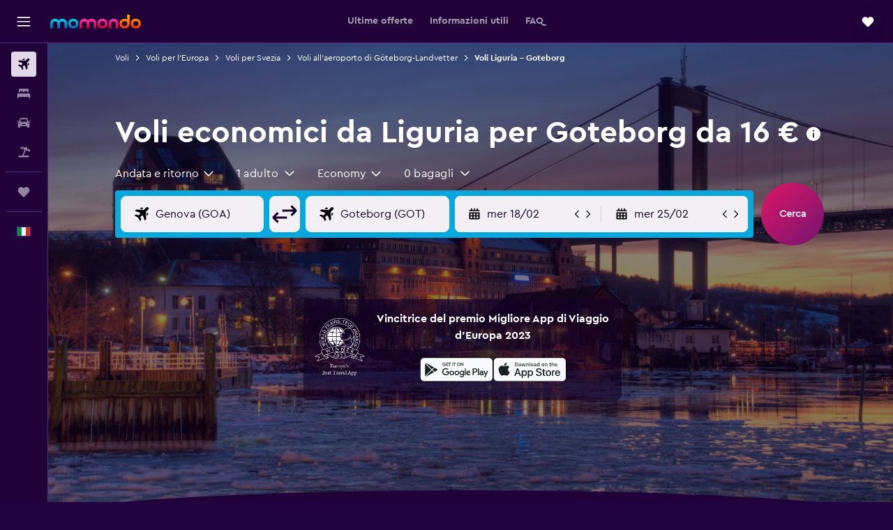

--- FILE ---
content_type: text/html;charset=UTF-8
request_url: https://www.momondo.it/volo/liguria/goteborg
body_size: 107159
content:
<!DOCTYPE html>
<html lang='it-it' dir='ltr'>
<head>
<meta name="r9-version" content="R800d"/><meta name="r9-built" content="20260115.060431"/><meta name="r9-rendered" content="Mon, 19 Jan 2026 14:47:20 GMT"/><meta name="r9-build-number" content="15"/><link rel="stylesheet" href="https://content.r9cdn.net/res/combined.css?v=948ea7f5090d436fa333e8f8fe4e75e9a07d82a8&amp;cluster=4"/><link rel="stylesheet" href="https://content.r9cdn.net/res/combined.css?v=fdc214a82a8478e1843f8d6510343f84aa522230&amp;cluster=4"/><meta name="viewport" content="width=device-width, initial-scale=1, minimum-scale=1"/><meta name="format-detection" content="telephone=no"/><link rel="icon" href="/favicon.ico" sizes="any"/><link rel="icon" href="/icon.svg" type="image/svg+xml"/><title>17 € Voli economici da Liguria per Goteborg nel 2026 | momondo</title><meta name="description" content="Cerca e confronta le tariffe tra più di 1000 compagnie aeree e siti di viaggio per trovare i voli più economici da Liguria per Goteborg con momondo."/><link rel="preconnect" href="apis.google.com"/><link rel="dns-prefetch" href="apis.google.com"/><link rel="preconnect" href="www.googletagmanager.com"/><link rel="dns-prefetch" href="www.googletagmanager.com"/><link rel="preconnect" href="www.google-analytics.com"/><link rel="dns-prefetch" href="www.google-analytics.com"/><script type="text/javascript">
var safari13PlusRegex = /Macintosh;.*?Version\/(1[3-9]|[2-9][0-9]+)(\.[0-9]+)* Safari/;
if (
window &&
window.navigator &&
window.navigator.userAgent &&
window.navigator.userAgent.indexOf('Safari') > -1 &&
window.navigator.userAgent.indexOf('Chrome') === -1 &&
safari13PlusRegex.test(window.navigator.userAgent)
) {
if (
'ontouchstart' in window &&
(!('cookieEnabled' in window.navigator) || window.navigator.cookieEnabled)
) {
if (
decodeURIComponent(document.cookie).indexOf('pmov=') < 0 &&
decodeURIComponent(document.cookie).indexOf('oo.tweb=') < 0
) {
var d = new Date();
d.setTime(d.getTime() + 90 * 24 * 60 * 60 * 1000);
document.cookie = 'pmov=tb;path=/;expires=' + d.toUTCString();
}
}
}
</script><meta name="kayak_page" content="flight,static-flight-route,route"/><meta name="seop" content="liguria-goteborg"/><meta name="seo-cache" content="true"/><meta name="kayak_seo_splitxp" content="seo-mm-flight-routes-add-iata-codes=control-group,seo-flights-shared-ui-form=disabled"/><script type="text/javascript">
var DynamicContextPromise = (function (handler) {
this.status = 0;
this.value = undefined;
this.thenCallbacks = [];
this.catchCallbacks = [];
this.then = function(fn) {
if (this.status === 0) {
this.thenCallbacks.push(fn);
}
if (this.status === 1) {
fn(this.value);
}
return this;
}.bind(this);
this.catch = function(fn) {
if (this.status === 0) {
this.catchCallbacks.push(fn);
}
if (this.status === 2) {
fn(this.value);
}
return this;
}.bind(this);
var resolve = function(value) {
if (this.status === 0) {
this.status = 1;
this.value = value;
this.thenCallbacks.forEach(function(fn) {
fn(value)
});
}
}.bind(this);
var reject = function(value) {
if (this.status === 0) {
this.status = 2;
this.value = value;
this.catchCallbacks.forEach(function(fn) {
fn(value)
});
}
}.bind(this);
try {
handler(resolve, reject);
} catch (err) {
reject(err);
}
return {
then: this.then,
catch: this.catch,
};
}).bind({})
var ie = (function () {
var undef,
v = 3,
div = document.createElement('div'),
all = div.getElementsByTagName('i');
while (div.innerHTML = '<!--[if gt IE ' + (++v) + ']><i></i><![endif]-->', all[0]);
return v > 4 ? v : undef;
}());
var xhr = ie <= 9 ? new XDomainRequest() : new XMLHttpRequest();
var trackingQueryParams = "";
var getOnlyValidParams = function(paramsList, reservedParamsList) {
var finalParamsList = [];
for (var i = 0; i < paramsList.length; i++) {
if (reservedParamsList.indexOf(paramsList[i].split('=')[0]) == -1) {
finalParamsList.push(paramsList[i]);
}
}
return finalParamsList;
}
var removeUnnecessaryQueryStringChars = function(paramsString) {
if (paramsString.charAt(0) === '?') {
return paramsString.substr(1);
}
return paramsString;
}
var reservedParamsList = ['vertical', 'pageId', 'subPageId', 'originalReferrer', 'seoPlacementId', 'seoLanguage', 'seoCountry', 'tags'];
var paramsString = window.location && window.location.search;
if (paramsString) {
paramsString = removeUnnecessaryQueryStringChars(paramsString);
var finalParamsList = getOnlyValidParams(paramsString.split('&'), reservedParamsList)
trackingQueryParams = finalParamsList.length > 0 ? "&" + finalParamsList.join("&") + "&seo=true" : "";
}
var trackingUrl = '/s/run/fpc/context' +
'?vertical=flight' +
'&pageId=static-flight-route' +
'&subPageId=route' +
'&originalReferrer=' + encodeURIComponent(document.referrer) +
'&seoPlacementId=' + encodeURIComponent('liguria-goteborg') +
'&tags=' + encodeURIComponent('') +
'&origin=' + encodeURIComponent('ITLI') +
'&destination=' + encodeURIComponent('GOT') +
'&isSeoPage=' + encodeURIComponent('true') +
'&domain=' + encodeURIComponent(window.location.host) +
trackingQueryParams;
xhr.open('GET', trackingUrl, true);
xhr.responseType = 'json';
window.R9 = window.R9 || {};
window.R9.unhiddenElements = [];
window.R9.dynamicContextPromise = new DynamicContextPromise(function(resolve, reject) {
xhr.onload = function () {
if (xhr.readyState === xhr.DONE && xhr.status === 200) {
window.R9 = window.R9 || {};
window.R9.globals = window.R9.globals || {};
resolve(xhr.response);
if (xhr.response['formToken']) {
R9.globals.formtoken = xhr.response['formToken'];
}
if (xhr.response['jsonPlacementEnabled'] && xhr.response['jsonGlobalPlacementEnabled']) {
if (xhr.response['placement']) {
R9.globals.placement = xhr.response['placement'];
}
if (xhr.response['affiliate']) {
R9.globals.affiliate = xhr.response['affiliate'];
}
}
if (xhr.response['dsaRemovableFields']) {
var dsaRemovableParamsList = xhr.response['dsaRemovableFields'];
var query = window.location.search.slice(1) || "";
var params = query.split('&');
var needRemoveParams = false;
for (var i = 0; i < dsaRemovableParamsList.length; i++) {
if (query.indexOf(dsaRemovableParamsList[i] + '=') != -1) {
needRemoveParams = true;
break;
}
}
if (needRemoveParams) {
var path = window.location.pathname;
var finalQuery = [];
for (var i = 0; i < params.length; i++) {
if (dsaRemovableParamsList.indexOf(params[i].split('=')[0]) == -1) {
finalQuery.push(params[i]);
}
}
if (window.history.replaceState) {
window.history.replaceState({}, document.title, path + (finalQuery.length > 0 ? '?' + finalQuery.join('&') : ''));
}
}
if(xhr.response['cachedCookieConsentEnabled']) {
var unhideElement = (elementId) => {
var elementToUnhide = document.querySelector(elementId);
if (elementToUnhide) {
window.R9.unhiddenElements = window.R9.unhiddenElements || [];
window.R9.unhiddenElements.push(elementId.replace('#', ''));
elementToUnhide.removeAttribute('hidden');
elementToUnhide.dispatchEvent(new Event('initialStaticHideRemove'));
}
}
var unhideCookieConsent = () => {
if (xhr.response['showSharedIabTcfDialog']) {
unhideElement('#iab-tcf-dialog');
}
if (xhr.response['showDataTransferDisclaimerDialog']) {
unhideElement('#shared-data-transfer-disclaimer-dialog');
}
if (xhr.response['showTwoPartyConsentDialog']) {
unhideElement('#shared-two-part-consent-dialog');
}
}
if (document.readyState === "loading") {
document.addEventListener("DOMContentLoaded", unhideCookieConsent);
} else {
unhideCookieConsent();
}
}
}
} else {
reject(xhr.response);
}
};
})
xhr.send('');
</script><link rel="canonical" href="https://www.momondo.it/volo/liguria/goteborg"/><link rel="alternate" hrefLang="it-IT" href="https://www.momondo.it/volo/liguria/goteborg"/><meta property="og:image" content="https://content.r9cdn.net/rimg/dimg/a9/4e/44a99a6d-city-56272-16763ef527e.jpg?width=1200&amp;height=630&amp;crop=false"/><meta property="og:image:width" content="1200"/><meta property="og:image:height" content="630"/><meta property="og:title" content="17 € Voli economici da Liguria per Goteborg nel 2026 | momondo"/><meta property="og:type" content="website"/><meta property="og:description" content="Cerca e confronta le tariffe tra più di 1000 compagnie aeree e siti di viaggio per trovare i voli più economici da Liguria per Goteborg con momondo."/><meta property="og:url" content="https://www.momondo.it/volo/liguria/goteborg"/><meta property="og:site_name" content="momondo"/><meta property="fb:pages" content="148785901841216"/><meta property="twitter:title" content="17 € Voli economici da Liguria per Goteborg nel 2026 | momondo"/><meta name="twitter:description" content="Cerca e confronta le tariffe tra più di 1000 compagnie aeree e siti di viaggio per trovare i voli più economici da Liguria per Goteborg con momondo."/><meta name="twitter:image:src" content="https://content.r9cdn.net/rimg/dimg/a9/4e/44a99a6d-city-56272-16763ef527e.jpg?width=440&amp;height=220&amp;crop=false"/><meta name="twitter:card" content="summary_large_image"/><meta name="twitter:site" content="@momondo"/><meta name="twitter:creator" content="@momondo"/><meta name="robots" content="noodp"/><link rel="apple-touch-icon" href="/apple-touch-icon.png"/><link rel="apple-touch-icon" sizes="60x60" href="/apple-touch-icon-60x60.png"/><link rel="apple-touch-icon" sizes="76x76" href="/apple-touch-icon-76x76.png"/><link rel="apple-touch-icon" sizes="120x120" href="/apple-touch-icon-120x120.png"/><link rel="apple-touch-icon" sizes="152x152" href="/apple-touch-icon-152x152.png"/><link rel="apple-touch-icon" sizes="167x167" href="/apple-touch-icon-167x167.png"/><link rel="apple-touch-icon" sizes="180x180" href="/apple-touch-icon-180x180.png"/><script type="application/ld+json">{"@context":"https://schema.org","@type":"Website","name":"momondo","url":"https://www.momondo.it"}</script><script type="application/ld+json">{"@context":"http://schema.org","@type":"Organization","name":"momondo","url":"https://www.momondo.it/volo/liguria/goteborg","sameAs":["https://www.facebook.com/momondo","https://www.instagram.com/momondo","https://x.com/momondo"]}</script><script type="application/ld+json">{"@context":"http://schema.org","@type":"WebPage","url":"https://www.momondo.it/volo/liguria/goteborg","name":"17 € Voli economici da Liguria per Goteborg nel 2026 | momondo","description":"Cerca e confronta le tariffe tra più di 1000 compagnie aeree e siti di viaggio per trovare i voli più economici da Liguria per Goteborg con momondo.","publisher":"momondo"}</script><script type="application/ld+json">{"@context":"http://schema.org","@type":"FAQPage","mainEntity":[{"@type":"Question","name":"Qual è la compagnia aerea più economica per volare da Liguria a Goteborg Aeroporto di Göteborg-Landvetter?","acceptedAnswer":{"@type":"Answer","text":"Ryanair è la compagnia più popolare per la tratta Liguria-Goteborg Aeroporto di Göteborg-Landvetter"}},{"@type":"Question","name":"Qual è il giorno più economico per volare a Goteborg?","acceptedAnswer":{"@type":"Answer","text":"Il giorno più economico per andare da Liguria a Goteborg è venerdì in cui il biglietto può costare solo 51 €. Quando si vola di martedì, il giorno più costoso della settimana per viaggiare, ci si può aspettare di vedere i prezzi dei voli da Liguria a Goteborg per circa 129 €."}},{"@type":"Question","name":"Qual è il mese più economico per volare a Goteborg?","acceptedAnswer":{"@type":"Answer","text":"In generale, settembre è il mese più economico per volare da Liguria a Goteborg. Corrispondendo questo periodo alla \"bassa stagione\", i prezzi dei voli si aggirano intorno ai 101 €. Il mese di agosto è un altra ottima opzione per viaggiare verso Goteborg, con i prezzi medi dei voli da Liguria che si aggirano intorno ai 141 €."}},{"@type":"Question","name":"In media, quanti voli partono da Liguria per Goteborg a settimana?","acceptedAnswer":{"@type":"Answer","text":"Il numero di voli disponibili tra Liguria e Goteborg è 2 a settimana (gennaio 2026). Il giorno di partenza più frequente è lun, con il 50% dei voli settimanali in partenza a quest'ora."}},{"@type":"Question","name":"Quando è stata l'ultima volta che momondo ha aggiornato i prezzi per voli da Da Liguria a Goteborg Aeroporto di Göteborg-Landvetter?","acceptedAnswer":{"@type":"Answer","text":"I prezzi per voli da Da Liguria a Goteborg Aeroporto di Göteborg-Landvetter si aggiornano ogni giorno."}},{"@type":"Question","name":"Quanti operatori cerca momondo per voli da Da Liguria a Goteborg Aeroporto di Göteborg-Landvetter?","acceptedAnswer":{"@type":"Answer","text":"C'è un operatore 1 disponibile per voli da Da Liguria a Goteborg Aeroporto di Göteborg-Landvetter a partire da gennaio. 2026."}},{"@type":"Question","name":"Quanti anni bisogna avere per volare da Da Liguria a Goteborg Aeroporto di Göteborg-Landvetter?","acceptedAnswer":{"@type":"Answer","text":"Sebbene l'età minima per volare da soli sia di cinque anni, le compagnie aeree che offrono un servizio per minori non accompagnati (UMNR) possono avere i propri limiti di età, che possono essere influenzati da fattori quali la lunghezza del volo, gli orari e gli scali. Si consiglia di verificare con la compagnia aerea con cui si prenota il viaggio da Da Liguria a Goteborg Aeroporto di Göteborg-Landvetter"}},{"@type":"Question","name":"Di quale documento o carta d'identità hai bisogno per volare a Goteborg Aeroporto di Göteborg-Landvetter?","acceptedAnswer":{"@type":"Answer","text":"I documenti di viaggio e sanitari necessari per il tuo viaggio a Goteborg Aeroporto di Göteborg-Landvetter possono variare in base al tuo itinerario e alla tua situazione personale. In genere, è necessario avere a portata di mano diversi documenti, come la carta d'identità nazionale o la patente di guida e un passaporto valido per sei mesi dopo l'arrivo previsto a Goteborg Aeroporto di Göteborg-Landvetter. È sempre consigliabile chiedere consiglio alla propria compagnia aerea o a una terza parte di fiducia, come la IATA."}}]}</script><script type="application/ld+json">[{"@context":"http://schema.org","@type":"BreadcrumbList","name":"r9-alt","itemListElement":[{"@type":"ListItem","position":"1","item":{"@id":"/vuelos","name":"Voli"}},{"@type":"ListItem","position":"2","item":{"@id":"/volo/svezia","name":"Voli per Svezia"}},{"@type":"ListItem","position":"3","item":{"@id":"/volo/liguria/goteborg","name":"Voli Liguria - Goteborg"}}]},{"@context":"http://schema.org","@type":"BreadcrumbList","name":"r9-full","itemListElement":[{"@type":"ListItem","position":"1","item":{"@id":"/vuelos","name":"Voli"}},{"@type":"ListItem","position":"2","item":{"@id":"/volo/europa","name":"Voli per l'Europa"}},{"@type":"ListItem","position":"3","item":{"@id":"/volo/svezia","name":"Voli per Svezia"}},{"@type":"ListItem","position":"4","item":{"@id":"/volo/goteborg","name":"Voli all'aeroporto di Göteborg-Landvetter"}},{"@type":"ListItem","position":"5","item":{"@id":"/volo/liguria/goteborg","name":"Voli Liguria - Goteborg"}}]}]</script><meta name="kayak_content_type" content="ITLI-GOT,standard"/><script type="application/ld+json">[{"@type":"Flight","@context":"http://schema.org","estimatedFlightDuration":"2 h 30 min","departureTime":"19:05","departureAirport":{"@type":"Airport","name":"Milano-Malpensa","iataCode":"MXP","geo":{"@type":"GeoCoordinates","latitude":45.629700790066906,"longitude":8.7291562329101}},"arrivalAirport":{"@type":"Airport","name":"Goteborg Aeroporto di Göteborg-Landvetter","iataCode":"GOT","geo":{"@type":"GeoCoordinates","latitude":57.667996383078055,"longitude":12.286366804199247}},"offers":[{"@type":"Offer","price":15.52,"priceCurrency":"EUR"}],"provider":{"@type":"Airline","name":"Ryanair","iataCode":"FR"}},{"@type":"Flight","@context":"http://schema.org","estimatedFlightDuration":"2 h 30 min","departureTime":"14:50","departureAirport":{"@type":"Airport","name":"Milano-Malpensa","iataCode":"MXP","geo":{"@type":"GeoCoordinates","latitude":45.629700790066906,"longitude":8.7291562329101}},"arrivalAirport":{"@type":"Airport","name":"Goteborg Aeroporto di Göteborg-Landvetter","iataCode":"GOT","geo":{"@type":"GeoCoordinates","latitude":57.667996383078055,"longitude":12.286366804199247}},"offers":[{"@type":"Offer","price":17.25,"priceCurrency":"EUR"}],"provider":{"@type":"Airline","name":"Ryanair","iataCode":"FR"}},{"@type":"Flight","@context":"http://schema.org","estimatedFlightDuration":"2 h 30 min","departureTime":"19:05","departureAirport":{"@type":"Airport","name":"Milano-Malpensa","iataCode":"MXP","geo":{"@type":"GeoCoordinates","latitude":45.629700790066906,"longitude":8.7291562329101}},"arrivalAirport":{"@type":"Airport","name":"Goteborg Aeroporto di Göteborg-Landvetter","iataCode":"GOT","geo":{"@type":"GeoCoordinates","latitude":57.667996383078055,"longitude":12.286366804199247}},"offers":[{"@type":"Offer","price":20.7,"priceCurrency":"EUR"}],"provider":{"@type":"Airline","name":"Ryanair","iataCode":"FR"}},{"@type":"Flight","@context":"http://schema.org","estimatedFlightDuration":"2 h 30 min","departureTime":"19:05","departureAirport":{"@type":"Airport","name":"Milano-Malpensa","iataCode":"MXP","geo":{"@type":"GeoCoordinates","latitude":45.629700790066906,"longitude":8.7291562329101}},"arrivalAirport":{"@type":"Airport","name":"Goteborg Aeroporto di Göteborg-Landvetter","iataCode":"GOT","geo":{"@type":"GeoCoordinates","latitude":57.667996383078055,"longitude":12.286366804199247}},"offers":[{"@type":"Offer","price":23.28,"priceCurrency":"EUR"}],"provider":{"@type":"Airline","name":"Ryanair","iataCode":"FR"}},{"@type":"Flight","@context":"http://schema.org","estimatedFlightDuration":"2 h 30 min","departureTime":"19:05","departureAirport":{"@type":"Airport","name":"Milano-Malpensa","iataCode":"MXP","geo":{"@type":"GeoCoordinates","latitude":45.629700790066906,"longitude":8.7291562329101}},"arrivalAirport":{"@type":"Airport","name":"Goteborg Aeroporto di Göteborg-Landvetter","iataCode":"GOT","geo":{"@type":"GeoCoordinates","latitude":57.667996383078055,"longitude":12.286366804199247}},"offers":[{"@type":"Offer","price":25.01,"priceCurrency":"EUR"}],"provider":{"@type":"Airline","name":"Ryanair","iataCode":"FR"}},{"@type":"Flight","@context":"http://schema.org","estimatedFlightDuration":"20 h 40 min","departureTime":"20:00","departureAirport":{"@type":"Airport","name":"Milano-Malpensa","iataCode":"MXP","geo":{"@type":"GeoCoordinates","latitude":45.629700790066906,"longitude":8.7291562329101}},"arrivalAirport":{"@type":"Airport","name":"Goteborg Aeroporto di Göteborg-Landvetter","iataCode":"GOT","geo":{"@type":"GeoCoordinates","latitude":57.667996383078055,"longitude":12.286366804199247}},"offers":[{"@type":"Offer","price":43.11,"priceCurrency":"EUR"}],"provider":{"@type":"Airline","name":"Wizz Air","iataCode":"W6"}},{"@type":"Flight","@context":"http://schema.org","estimatedFlightDuration":"2 h 30 min","departureTime":"14:50","departureAirport":{"@type":"Airport","name":"Milano-Malpensa","iataCode":"MXP","geo":{"@type":"GeoCoordinates","latitude":45.629700790066906,"longitude":8.7291562329101}},"arrivalAirport":{"@type":"Airport","name":"Goteborg Aeroporto di Göteborg-Landvetter","iataCode":"GOT","geo":{"@type":"GeoCoordinates","latitude":57.667996383078055,"longitude":12.286366804199247}},"offers":[{"@type":"Offer","price":65.52,"priceCurrency":"EUR"}],"provider":{"@type":"Airline","name":"Ryanair","iataCode":"FR"}},{"@type":"Flight","@context":"http://schema.org","estimatedFlightDuration":"2 h 20 min","departureTime":"08:10","departureAirport":{"@type":"Airport","name":"Milano-Malpensa","iataCode":"MXP","geo":{"@type":"GeoCoordinates","latitude":45.629700790066906,"longitude":8.7291562329101}},"arrivalAirport":{"@type":"Airport","name":"Goteborg Aeroporto di Göteborg-Landvetter","iataCode":"GOT","geo":{"@type":"GeoCoordinates","latitude":57.667996383078055,"longitude":12.286366804199247}},"offers":[{"@type":"Offer","price":100.01,"priceCurrency":"EUR"}],"provider":{"@type":"Airline","name":"Ryanair","iataCode":"FR"}},{"@type":"Flight","@context":"http://schema.org","estimatedFlightDuration":"2 h 20 min","departureTime":"08:10","departureAirport":{"@type":"Airport","name":"Milano-Malpensa","iataCode":"MXP","geo":{"@type":"GeoCoordinates","latitude":45.629700790066906,"longitude":8.7291562329101}},"arrivalAirport":{"@type":"Airport","name":"Goteborg Aeroporto di Göteborg-Landvetter","iataCode":"GOT","geo":{"@type":"GeoCoordinates","latitude":57.667996383078055,"longitude":12.286366804199247}},"offers":[{"@type":"Offer","price":100.87,"priceCurrency":"EUR"}],"provider":{"@type":"Airline","name":"Ryanair","iataCode":"FR"}},{"@type":"Flight","@context":"http://schema.org","estimatedFlightDuration":"2 h 30 min","departureTime":"14:50","departureAirport":{"@type":"Airport","name":"Milano-Malpensa","iataCode":"MXP","geo":{"@type":"GeoCoordinates","latitude":45.629700790066906,"longitude":8.7291562329101}},"arrivalAirport":{"@type":"Airport","name":"Goteborg Aeroporto di Göteborg-Landvetter","iataCode":"GOT","geo":{"@type":"GeoCoordinates","latitude":57.667996383078055,"longitude":12.286366804199247}},"offers":[{"@type":"Offer","price":65.52,"priceCurrency":"EUR"}],"provider":{"@type":"Airline","name":"Ryanair","iataCode":"FR"}},{"@type":"Flight","@context":"http://schema.org","estimatedFlightDuration":"2 h 30 min","departureTime":"14:50","departureAirport":{"@type":"Airport","name":"Milano-Malpensa","iataCode":"MXP","geo":{"@type":"GeoCoordinates","latitude":45.629700790066906,"longitude":8.7291562329101}},"arrivalAirport":{"@type":"Airport","name":"Goteborg Aeroporto di Göteborg-Landvetter","iataCode":"GOT","geo":{"@type":"GeoCoordinates","latitude":57.667996383078055,"longitude":12.286366804199247}},"offers":[{"@type":"Offer","price":76.73,"priceCurrency":"EUR"}],"provider":{"@type":"Airline","name":"Ryanair","iataCode":"FR"}},{"@type":"Flight","@context":"http://schema.org","estimatedFlightDuration":"2 h 30 min","departureTime":"14:50","departureAirport":{"@type":"Airport","name":"Milano-Malpensa","iataCode":"MXP","geo":{"@type":"GeoCoordinates","latitude":45.629700790066906,"longitude":8.7291562329101}},"arrivalAirport":{"@type":"Airport","name":"Goteborg Aeroporto di Göteborg-Landvetter","iataCode":"GOT","geo":{"@type":"GeoCoordinates","latitude":57.667996383078055,"longitude":12.286366804199247}},"offers":[{"@type":"Offer","price":79.32,"priceCurrency":"EUR"}],"provider":{"@type":"Airline","name":"Ryanair","iataCode":"FR"}},{"@type":"Flight","@context":"http://schema.org","estimatedFlightDuration":"2 h 30 min","departureTime":"19:05","departureAirport":{"@type":"Airport","name":"Milano-Malpensa","iataCode":"MXP","geo":{"@type":"GeoCoordinates","latitude":45.629700790066906,"longitude":8.7291562329101}},"arrivalAirport":{"@type":"Airport","name":"Goteborg Aeroporto di Göteborg-Landvetter","iataCode":"GOT","geo":{"@type":"GeoCoordinates","latitude":57.667996383078055,"longitude":12.286366804199247}},"offers":[{"@type":"Offer","price":96.56,"priceCurrency":"EUR"}],"provider":{"@type":"Airline","name":"Diverse compagnie","iataCode":"MULT"}},{"@type":"Flight","@context":"http://schema.org","estimatedFlightDuration":"2 h 30 min","departureTime":"19:05","departureAirport":{"@type":"Airport","name":"Milano-Malpensa","iataCode":"MXP","geo":{"@type":"GeoCoordinates","latitude":45.629700790066906,"longitude":8.7291562329101}},"arrivalAirport":{"@type":"Airport","name":"Goteborg Aeroporto di Göteborg-Landvetter","iataCode":"GOT","geo":{"@type":"GeoCoordinates","latitude":57.667996383078055,"longitude":12.286366804199247}},"offers":[{"@type":"Offer","price":105.18,"priceCurrency":"EUR"}],"provider":{"@type":"Airline","name":"Diverse compagnie","iataCode":"MULT"}},{"@type":"Flight","@context":"http://schema.org","estimatedFlightDuration":"5 h 30 min","departureTime":"16:50","departureAirport":{"@type":"Airport","name":"Milano-Linate","iataCode":"LIN","geo":{"@type":"GeoCoordinates","latitude":45.45250159693945,"longitude":9.276086772460985}},"arrivalAirport":{"@type":"Airport","name":"Goteborg Aeroporto di Göteborg-Landvetter","iataCode":"GOT","geo":{"@type":"GeoCoordinates","latitude":57.667996383078055,"longitude":12.286366804199247}},"offers":[{"@type":"Offer","price":173.29,"priceCurrency":"EUR"}],"provider":{"@type":"Airline","name":"KLM","iataCode":"KL"}},{"@type":"Flight","@context":"http://schema.org","estimatedFlightDuration":"2 h 30 min","departureTime":"19:05","departureAirport":{"@type":"Airport","name":"Milano-Malpensa","iataCode":"MXP","geo":{"@type":"GeoCoordinates","latitude":45.629700790066906,"longitude":8.7291562329101}},"arrivalAirport":{"@type":"Airport","name":"Goteborg Aeroporto di Göteborg-Landvetter","iataCode":"GOT","geo":{"@type":"GeoCoordinates","latitude":57.667996383078055,"longitude":12.286366804199247}},"offers":[{"@type":"Offer","price":31.9,"priceCurrency":"EUR"}],"provider":{"@type":"Airline","name":"Ryanair","iataCode":"FR"}},{"@type":"Flight","@context":"http://schema.org","estimatedFlightDuration":"2 h 30 min","departureTime":"19:05","departureAirport":{"@type":"Airport","name":"Milano-Malpensa","iataCode":"MXP","geo":{"@type":"GeoCoordinates","latitude":45.629700790066906,"longitude":8.7291562329101}},"arrivalAirport":{"@type":"Airport","name":"Goteborg Aeroporto di Göteborg-Landvetter","iataCode":"GOT","geo":{"@type":"GeoCoordinates","latitude":57.667996383078055,"longitude":12.286366804199247}},"offers":[{"@type":"Offer","price":32.76,"priceCurrency":"EUR"}],"provider":{"@type":"Airline","name":"Ryanair","iataCode":"FR"}},{"@type":"Flight","@context":"http://schema.org","estimatedFlightDuration":"2 h 30 min","departureTime":"19:05","departureAirport":{"@type":"Airport","name":"Milano-Malpensa","iataCode":"MXP","geo":{"@type":"GeoCoordinates","latitude":45.629700790066906,"longitude":8.7291562329101}},"arrivalAirport":{"@type":"Airport","name":"Goteborg Aeroporto di Göteborg-Landvetter","iataCode":"GOT","geo":{"@type":"GeoCoordinates","latitude":57.667996383078055,"longitude":12.286366804199247}},"offers":[{"@type":"Offer","price":72.42,"priceCurrency":"EUR"}],"provider":{"@type":"Airline","name":"Diverse compagnie","iataCode":"MULT"}},{"@type":"Flight","@context":"http://schema.org","estimatedFlightDuration":"2 h 30 min","departureTime":"19:05","departureAirport":{"@type":"Airport","name":"Milano-Malpensa","iataCode":"MXP","geo":{"@type":"GeoCoordinates","latitude":45.629700790066906,"longitude":8.7291562329101}},"arrivalAirport":{"@type":"Airport","name":"Goteborg Aeroporto di Göteborg-Landvetter","iataCode":"GOT","geo":{"@type":"GeoCoordinates","latitude":57.667996383078055,"longitude":12.286366804199247}},"offers":[{"@type":"Offer","price":74.15,"priceCurrency":"EUR"}],"provider":{"@type":"Airline","name":"Diverse compagnie","iataCode":"MULT"}},{"@type":"Flight","@context":"http://schema.org","estimatedFlightDuration":"13 h 25 min","departureTime":"20:40","departureAirport":{"@type":"Airport","name":"Milano-Malpensa","iataCode":"MXP","geo":{"@type":"GeoCoordinates","latitude":45.629700790066906,"longitude":8.7291562329101}},"arrivalAirport":{"@type":"Airport","name":"Goteborg Aeroporto di Göteborg-Landvetter","iataCode":"GOT","geo":{"@type":"GeoCoordinates","latitude":57.667996383078055,"longitude":12.286366804199247}},"offers":[{"@type":"Offer","price":77.59,"priceCurrency":"EUR"}],"provider":{"@type":"Airline","name":"Ryanair","iataCode":"FR"}},{"@type":"Flight","@context":"http://schema.org","estimatedFlightDuration":"2 h 30 min","departureTime":"19:05","departureAirport":{"@type":"Airport","name":"Milano-Malpensa","iataCode":"MXP","geo":{"@type":"GeoCoordinates","latitude":45.629700790066906,"longitude":8.7291562329101}},"arrivalAirport":{"@type":"Airport","name":"Goteborg Aeroporto di Göteborg-Landvetter","iataCode":"GOT","geo":{"@type":"GeoCoordinates","latitude":57.667996383078055,"longitude":12.286366804199247}},"offers":[{"@type":"Offer","price":84.49,"priceCurrency":"EUR"}],"provider":{"@type":"Airline","name":"Ryanair","iataCode":"FR"}}]</script><script type="application/ld+json">{"@context":"http://schema.org","@type":"product","name":"Voli da Liguria all'aeroporto di Göteborg-Landvetter","offers":{"@type":"AggregateOffer","lowPrice":15.52,"priceCurrency":"EUR"}}</script><script type="application/ld+json">{"@context":"http://schema.org","@type":"Service","broker":{"@type":"Organization","name":"momondo"},"url":"https://www.momondo.it/volo/liguria/goteborg","serviceType":"Voli da Liguria all'aeroporto di Göteborg-Landvetter","offers":{"@type":"AggregateOffer","lowPrice":"16 €","priceCurrency":"EUR"}}</script><script type="application/ld+json">{"@context":"http://schema.org","@type":"Trip","name":"17 € Voli economici da Liguria per Goteborg nel 2026 | momondo","description":"Cerca e confronta le tariffe tra più di 1000 compagnie aeree e siti di viaggio per trovare i voli più economici da Liguria per Goteborg con momondo.","itinerary":{"@type":"ItemList","numberOfItems":29,"itemListElement":[{"@type":"ListItem","position":1,"item":{"@type":"Flight","name":"Milano-Malpensa to Goteborg Aeroporto di Göteborg-Landvetter","departureAirport":{"@type":"Airport","name":"Milano-Malpensa","iataCode":"MXP"},"arrivalAirport":{"@type":"Airport","name":"Goteborg Aeroporto di Göteborg-Landvetter","iataCode":"GOT"},"provider":{"@type":"Airline","name":"Ryanair"},"departureTime":"2026-01-23T19:05","arrivalTime":"2026-01-23T21:35"}},{"@type":"ListItem","position":2,"item":{"@type":"Flight","name":"Milano-Malpensa to Goteborg Aeroporto di Göteborg-Landvetter","departureAirport":{"@type":"Airport","name":"Milano-Malpensa","iataCode":"MXP"},"arrivalAirport":{"@type":"Airport","name":"Goteborg Aeroporto di Göteborg-Landvetter","iataCode":"GOT"},"provider":{"@type":"Airline","name":"Ryanair"},"departureTime":"2026-02-02T14:50","arrivalTime":"2026-02-02T17:20"}},{"@type":"ListItem","position":3,"item":{"@type":"Flight","name":"Milano-Malpensa to Goteborg Aeroporto di Göteborg-Landvetter","departureAirport":{"@type":"Airport","name":"Milano-Malpensa","iataCode":"MXP"},"arrivalAirport":{"@type":"Airport","name":"Goteborg Aeroporto di Göteborg-Landvetter","iataCode":"GOT"},"provider":{"@type":"Airline","name":"Ryanair"},"departureTime":"2026-03-13T19:05","arrivalTime":"2026-03-13T21:35"}},{"@type":"ListItem","position":4,"item":{"@type":"Flight","name":"Milano-Malpensa to Goteborg Aeroporto di Göteborg-Landvetter","departureAirport":{"@type":"Airport","name":"Milano-Malpensa","iataCode":"MXP"},"arrivalAirport":{"@type":"Airport","name":"Goteborg Aeroporto di Göteborg-Landvetter","iataCode":"GOT"},"provider":{"@type":"Airline","name":"Ryanair"},"departureTime":"2026-03-20T19:05","arrivalTime":"2026-03-20T21:35"}},{"@type":"ListItem","position":5,"item":{"@type":"Flight","name":"Milano-Malpensa to Goteborg Aeroporto di Göteborg-Landvetter","departureAirport":{"@type":"Airport","name":"Milano-Malpensa","iataCode":"MXP"},"arrivalAirport":{"@type":"Airport","name":"Goteborg Aeroporto di Göteborg-Landvetter","iataCode":"GOT"},"provider":{"@type":"Airline","name":"Wizz Air"},"departureTime":"2026-02-19T20:00","arrivalTime":"2026-02-20T16:40"}},{"@type":"ListItem","position":6,"item":{"@type":"Flight","name":"Milano-Linate to Goteborg Aeroporto di Göteborg-Landvetter","departureAirport":{"@type":"Airport","name":"Milano-Linate","iataCode":"LIN"},"arrivalAirport":{"@type":"Airport","name":"Goteborg Aeroporto di Göteborg-Landvetter","iataCode":"GOT"},"provider":{"@type":"Airline","name":"Diverse compagnie"},"departureTime":"2026-02-01T07:25","arrivalTime":"2026-02-02T00:05"}},{"@type":"ListItem","position":7,"item":{"@type":"Flight","name":"Milano-Linate to Goteborg Aeroporto di Göteborg-Landvetter","departureAirport":{"@type":"Airport","name":"Milano-Linate","iataCode":"LIN"},"arrivalAirport":{"@type":"Airport","name":"Goteborg Aeroporto di Göteborg-Landvetter","iataCode":"GOT"},"provider":{"@type":"Airline","name":"Scandinavian Airlines"},"departureTime":"2026-02-03T12:55","arrivalTime":"2026-02-03T19:20"}},{"@type":"ListItem","position":8,"item":{"@type":"Flight","name":"Milano-Linate to Goteborg Aeroporto di Göteborg-Landvetter","departureAirport":{"@type":"Airport","name":"Milano-Linate","iataCode":"LIN"},"arrivalAirport":{"@type":"Airport","name":"Goteborg Aeroporto di Göteborg-Landvetter","iataCode":"GOT"},"provider":{"@type":"Airline","name":"Diverse compagnie"},"departureTime":"2026-02-02T11:00","arrivalTime":"2026-02-02T23:15"}},{"@type":"ListItem","position":9,"item":{"@type":"Flight","name":"Milano-Linate to Goteborg Aeroporto di Göteborg-Landvetter","departureAirport":{"@type":"Airport","name":"Milano-Linate","iataCode":"LIN"},"arrivalAirport":{"@type":"Airport","name":"Goteborg Aeroporto di Göteborg-Landvetter","iataCode":"GOT"},"provider":{"@type":"Airline","name":"Finnair"},"departureTime":"2026-05-04T19:05","arrivalTime":"2026-05-05T12:15"}},{"@type":"ListItem","position":10,"item":{"@type":"Flight","name":"Milano-Malpensa to Goteborg Aeroporto di Göteborg-Landvetter","departureAirport":{"@type":"Airport","name":"Milano-Malpensa","iataCode":"MXP"},"arrivalAirport":{"@type":"Airport","name":"Goteborg Aeroporto di Göteborg-Landvetter","iataCode":"GOT"},"provider":{"@type":"Airline","name":"Ryanair"},"departureTime":"2026-02-02T14:50","arrivalTime":"2026-02-07T00:45"}},{"@type":"ListItem","position":11,"item":{"@type":"Flight","name":"Milano-Malpensa to Goteborg Aeroporto di Göteborg-Landvetter","departureAirport":{"@type":"Airport","name":"Milano-Malpensa","iataCode":"MXP"},"arrivalAirport":{"@type":"Airport","name":"Goteborg Aeroporto di Göteborg-Landvetter","iataCode":"GOT"},"provider":{"@type":"Airline","name":"Ryanair"},"departureTime":"2026-05-28T08:10","arrivalTime":"2026-06-02T08:35"}},{"@type":"ListItem","position":12,"item":{"@type":"Flight","name":"Milano-Malpensa to Goteborg Aeroporto di Göteborg-Landvetter","departureAirport":{"@type":"Airport","name":"Milano-Malpensa","iataCode":"MXP"},"arrivalAirport":{"@type":"Airport","name":"Goteborg Aeroporto di Göteborg-Landvetter","iataCode":"GOT"},"provider":{"@type":"Airline","name":"Ryanair"},"departureTime":"2026-02-02T14:50","arrivalTime":"2026-02-04T21:30"}},{"@type":"ListItem","position":13,"item":{"@type":"Flight","name":"Milano-Malpensa to Goteborg Aeroporto di Göteborg-Landvetter","departureAirport":{"@type":"Airport","name":"Milano-Malpensa","iataCode":"MXP"},"arrivalAirport":{"@type":"Airport","name":"Goteborg Aeroporto di Göteborg-Landvetter","iataCode":"GOT"},"provider":{"@type":"Airline","name":"Ryanair"},"departureTime":"2026-02-02T14:50","arrivalTime":"2026-02-07T15:05"}},{"@type":"ListItem","position":14,"item":{"@type":"Flight","name":"Milano-Malpensa to Goteborg Aeroporto di Göteborg-Landvetter","departureAirport":{"@type":"Airport","name":"Milano-Malpensa","iataCode":"MXP"},"arrivalAirport":{"@type":"Airport","name":"Goteborg Aeroporto di Göteborg-Landvetter","iataCode":"GOT"},"provider":{"@type":"Airline","name":"Diverse compagnie"},"departureTime":"2026-02-06T19:05","arrivalTime":"2026-02-09T18:00"}},{"@type":"ListItem","position":15,"item":{"@type":"Flight","name":"Milano-Malpensa to Goteborg Aeroporto di Göteborg-Landvetter","departureAirport":{"@type":"Airport","name":"Milano-Malpensa","iataCode":"MXP"},"arrivalAirport":{"@type":"Airport","name":"Goteborg Aeroporto di Göteborg-Landvetter","iataCode":"GOT"},"provider":{"@type":"Airline","name":"Diverse compagnie"},"departureTime":"2026-02-06T19:05","arrivalTime":"2026-02-09T10:00"}},{"@type":"ListItem","position":16,"item":{"@type":"Flight","name":"Milano-Linate to Goteborg Aeroporto di Göteborg-Landvetter","departureAirport":{"@type":"Airport","name":"Milano-Linate","iataCode":"LIN"},"arrivalAirport":{"@type":"Airport","name":"Goteborg Aeroporto di Göteborg-Landvetter","iataCode":"GOT"},"provider":{"@type":"Airline","name":"KLM"},"departureTime":"2026-03-03T16:50","arrivalTime":"2026-03-10T20:20"}},{"@type":"ListItem","position":17,"item":{"@type":"Flight","name":"Milano-Linate to Goteborg Aeroporto di Göteborg-Landvetter","departureAirport":{"@type":"Airport","name":"Milano-Linate","iataCode":"LIN"},"arrivalAirport":{"@type":"Airport","name":"Goteborg Aeroporto di Göteborg-Landvetter","iataCode":"GOT"},"provider":{"@type":"Airline","name":"KLM"},"departureTime":"2026-03-04T06:30","arrivalTime":"2026-03-11T20:20"}},{"@type":"ListItem","position":18,"item":{"@type":"Flight","name":"Milano-Linate to Goteborg Aeroporto di Göteborg-Landvetter","departureAirport":{"@type":"Airport","name":"Milano-Linate","iataCode":"LIN"},"arrivalAirport":{"@type":"Airport","name":"Goteborg Aeroporto di Göteborg-Landvetter","iataCode":"GOT"},"provider":{"@type":"Airline","name":"Scandinavian Airlines"},"departureTime":"2026-02-03T12:55","arrivalTime":"2026-02-04T12:05"}},{"@type":"ListItem","position":19,"item":{"@type":"Flight","name":"Milano-Linate to Goteborg Aeroporto di Göteborg-Landvetter","departureAirport":{"@type":"Airport","name":"Milano-Linate","iataCode":"LIN"},"arrivalAirport":{"@type":"Airport","name":"Goteborg Aeroporto di Göteborg-Landvetter","iataCode":"GOT"},"provider":{"@type":"Airline","name":"Brussels Airlines"},"departureTime":"2026-05-28T18:50","arrivalTime":"2026-06-02T12:20"}},{"@type":"ListItem","position":20,"item":{"@type":"Flight","name":"Milano-Linate to Goteborg Aeroporto di Göteborg-Landvetter","departureAirport":{"@type":"Airport","name":"Milano-Linate","iataCode":"LIN"},"arrivalAirport":{"@type":"Airport","name":"Goteborg Aeroporto di Göteborg-Landvetter","iataCode":"GOT"},"provider":{"@type":"Airline","name":"Brussels Airlines"},"departureTime":"2026-05-28T09:25","arrivalTime":"2026-06-02T12:20"}},{"@type":"ListItem","position":21,"item":{"@type":"Flight","name":"Milano-Malpensa to Goteborg Aeroporto di Göteborg-Landvetter","departureAirport":{"@type":"Airport","name":"Milano-Malpensa","iataCode":"MXP"},"arrivalAirport":{"@type":"Airport","name":"Goteborg Aeroporto di Göteborg-Landvetter","iataCode":"GOT"},"provider":{"@type":"Airline","name":"Ryanair"},"departureTime":"2026-01-23T19:05","arrivalTime":"2026-01-26T14:25"}},{"@type":"ListItem","position":22,"item":{"@type":"Flight","name":"Milano-Malpensa to Goteborg Aeroporto di Göteborg-Landvetter","departureAirport":{"@type":"Airport","name":"Milano-Malpensa","iataCode":"MXP"},"arrivalAirport":{"@type":"Airport","name":"Goteborg Aeroporto di Göteborg-Landvetter","iataCode":"GOT"},"provider":{"@type":"Airline","name":"Diverse compagnie"},"departureTime":"2026-01-23T19:05","arrivalTime":"2026-01-27T08:10"}},{"@type":"ListItem","position":23,"item":{"@type":"Flight","name":"Milano-Malpensa to Goteborg Aeroporto di Göteborg-Landvetter","departureAirport":{"@type":"Airport","name":"Milano-Malpensa","iataCode":"MXP"},"arrivalAirport":{"@type":"Airport","name":"Goteborg Aeroporto di Göteborg-Landvetter","iataCode":"GOT"},"provider":{"@type":"Airline","name":"Ryanair"},"departureTime":"2026-01-23T20:40","arrivalTime":"2026-01-26T14:25"}},{"@type":"ListItem","position":24,"item":{"@type":"Flight","name":"Milano-Malpensa to Goteborg Aeroporto di Göteborg-Landvetter","departureAirport":{"@type":"Airport","name":"Milano-Malpensa","iataCode":"MXP"},"arrivalAirport":{"@type":"Airport","name":"Goteborg Aeroporto di Göteborg-Landvetter","iataCode":"GOT"},"provider":{"@type":"Airline","name":"Ryanair"},"departureTime":"2026-01-23T19:05","arrivalTime":"2026-01-27T13:55"}},{"@type":"ListItem","position":25,"item":{"@type":"Flight","name":"Milano-Linate to Goteborg Aeroporto di Göteborg-Landvetter","departureAirport":{"@type":"Airport","name":"Milano-Linate","iataCode":"LIN"},"arrivalAirport":{"@type":"Airport","name":"Goteborg Aeroporto di Göteborg-Landvetter","iataCode":"GOT"},"provider":{"@type":"Airline","name":"Scandinavian Airlines"},"departureTime":"2026-01-23T12:55","arrivalTime":"2026-01-27T12:05"}},{"@type":"ListItem","position":26,"item":{"@type":"Flight","name":"Milano-Linate to Goteborg Aeroporto di Göteborg-Landvetter","departureAirport":{"@type":"Airport","name":"Milano-Linate","iataCode":"LIN"},"arrivalAirport":{"@type":"Airport","name":"Goteborg Aeroporto di Göteborg-Landvetter","iataCode":"GOT"},"provider":{"@type":"Airline","name":"KLM"},"departureTime":"2026-01-23T21:20","arrivalTime":"2026-01-26T22:55"}},{"@type":"ListItem","position":27,"item":{"@type":"Flight","name":"Milano-Linate to Goteborg Aeroporto di Göteborg-Landvetter","departureAirport":{"@type":"Airport","name":"Milano-Linate","iataCode":"LIN"},"arrivalAirport":{"@type":"Airport","name":"Goteborg Aeroporto di Göteborg-Landvetter","iataCode":"GOT"},"provider":{"@type":"Airline","name":"British Airways"},"departureTime":"2026-01-23T07:25","arrivalTime":"2026-01-26T21:35"}},{"@type":"ListItem","position":28,"item":{"@type":"Flight","name":"Milano-Linate to Goteborg Aeroporto di Göteborg-Landvetter","departureAirport":{"@type":"Airport","name":"Milano-Linate","iataCode":"LIN"},"arrivalAirport":{"@type":"Airport","name":"Goteborg Aeroporto di Göteborg-Landvetter","iataCode":"GOT"},"provider":{"@type":"Airline","name":"KLM"},"departureTime":"2026-01-26T13:00","arrivalTime":"2026-01-30T22:55"}},{"@type":"ListItem","position":29,"item":{"@type":"Flight","name":"Milano-Malpensa to Goteborg Aeroporto di Göteborg-Landvetter","departureAirport":{"@type":"Airport","name":"Milano-Malpensa","iataCode":"MXP"},"arrivalAirport":{"@type":"Airport","name":"Goteborg Aeroporto di Göteborg-Landvetter","iataCode":"GOT"},"provider":{"@type":"Airline","name":"Ryanair"},"departureTime":"2026-01-30T19:05","arrivalTime":"2026-02-02T14:25"}}]}}</script>
</head>
<body class='bd-default bd-mo react react-st it_IT '><div id='root'><div class="c--AO"><nav class="mZv3" aria-label="Collegamenti rapidi dalla tastiera"><a href="#main">Vai al contenuto principale</a></nav><div data-testid="page-top-anchor" aria-live="polite" aria-atomic="true" tabindex="-1" style="position:absolute;width:1px;height:1px;margin:-1px;padding:0;overflow:hidden;clip-path:inset(50%);white-space:nowrap;border:0"></div><header class="mc6t mc6t-mod-sticky-always" style="height:62px;top:0px"><div class="mc6t-wrapper"><div><div class="mc6t-banner mc6t-mod-sticky-non-mobile"></div></div><div class="mc6t-main-content mc6t-mod-bordered" style="height:62px"><div class="common-layout-react-HeaderV2 V_0p V_0p-mod-branded V_0p-mod-side-nav-ux-v2"><div class="wRhj wRhj-mod-justify-start wRhj-mod-grow"><div class="mc6t-nav-button mc6t-mod-hide-empty"><div role="button" tabindex="0" class="ZGw- ZGw--mod-size-medium ZGw--mod-variant-default" aria-label="Apri menu principale"><svg viewBox="0 0 200 200" width="20" height="20" xmlns="http://www.w3.org/2000/svg" role="presentation"><path d="M191.67 50H8.33V33.33h183.33V50zm0 100H8.33v16.67h183.33V150zm0-58.33H8.33v16.67h183.33V91.67z"/></svg></div></div><div class="mc6t-logo mc6t-mod-hide-empty"><div class="gPDR gPDR-mod-focus-keyboard gPDR-momondo gPDR-non-compact gPDR-main-logo-mobile gPDR-mod-reduced-size"><a class="gPDR-main-logo-link" href="/" itemProp="https://schema.org/logo" aria-label="Vai alla homepage di momondo"><div class="gPDR-main-logo" style="animation-duration:2000ms"><span style="transform:translate3d(0,0,0);vertical-align:middle;-webkit-font-smoothing:antialiased;-moz-osx-font-smoothing:grayscale;width:auto;height:auto" class="gPDR-logo-image"><svg width="100%" height="100%" xmlns="http://www.w3.org/2000/svg" viewBox="0 0 250 38" role="presentation" style="width:inherit;height:inherit;line-height:inherit;color:inherit"><defs><linearGradient id="logos806a-1" x2="0" y2="100%"><stop offset="0" stop-color="#00d7e5"/><stop offset="1" stop-color="#0066ae"/></linearGradient><linearGradient id="logos806b-1" x2="0" y2="100%"><stop offset="0" stop-color="#ff30ae"/><stop offset="1" stop-color="#d1003a"/></linearGradient><linearGradient id="logos806c-1" x2="0" y2="100%"><stop offset="0" stop-color="#ffba00"/><stop offset="1" stop-color="#f02e00"/></linearGradient></defs><path fill="url(#logos806a-1)" d="M23.2 15.5c2.5-2.7 6-4.4 9.9-4.4 8.7 0 13.4 6 13.4 13.4v12.8c0 .3-.3.5-.5.5h-6c-.3 0-.5-.2-.5-.5V24.5c0-4.6-3.1-5.9-6.4-5.9-3.2 0-6.4 1.3-6.4 5.9v12.8c0 .3-.3.5-.5.5h-5.9c-.3 0-.5-.2-.5-.5V24.5c0-4.6-3.1-5.9-6.4-5.9-3.2 0-6.4 1.3-6.4 5.9v12.8c0 .3-.3.5-.5.5h-6c-.3 0-.5-.2-.5-.5V24.5c0-7.4 4.7-13.4 13.3-13.4 4 0 7.5 1.7 9.9 4.4m54.3 9.1c0 7.5-5.2 13.4-14 13.4s-14-5.9-14-13.4c0-7.6 5.2-13.4 14-13.4 8.8-.1 14 5.9 14 13.4zm-6.7 0c0-3.7-2.4-6.8-7.3-6.8-5.2 0-7.3 3.1-7.3 6.8 0 3.7 2.1 6.8 7.3 6.8 5.1-.1 7.3-3.1 7.3-6.8z"/><path fill="url(#logos806b-1)" d="M103.8 15.5c2.5-2.7 6-4.4 9.9-4.4 8.7 0 13.4 6 13.4 13.4v12.8c0 .3-.3.5-.5.5h-5.9c-.3 0-.5-.2-.5-.5V24.5c0-4.6-3.1-5.9-6.4-5.9-3.2 0-6.4 1.3-6.4 5.9v12.8c0 .3-.3.5-.5.5H101c-.3 0-.5-.2-.5-.5V24.5c0-4.6-3.1-5.9-6.4-5.9-3.2 0-6.4 1.3-6.4 5.9v12.8c0 .3-.3.5-.5.5h-5.9c-.3 0-.5-.2-.5-.5V24.5c0-7.4 4.7-13.4 13.3-13.4 3.8 0 7.3 1.7 9.7 4.4m54.3 9.1c0 7.5-5.2 13.4-14 13.4s-14-5.9-14-13.4c0-7.6 5.2-13.4 14-13.4 8.7-.1 14 5.9 14 13.4zm-6.7 0c0-3.7-2.3-6.8-7.3-6.8-5.2 0-7.3 3.1-7.3 6.8 0 3.7 2.1 6.8 7.3 6.8 5.1-.1 7.3-3.1 7.3-6.8zm9.8-.1v12.8c0 .3.2.5.5.5h5.9c.3 0 .5-.2.5-.5V24.5c0-4.6 3.1-5.9 6.4-5.9 3.3 0 6.4 1.3 6.4 5.9v12.8c0 .3.2.5.5.5h5.9c.3 0 .5-.2.5-.5V24.5c0-7.4-4.5-13.4-13.4-13.4-8.7 0-13.2 6-13.2 13.4"/><path fill="url(#logos806c-1)" d="M218.4 0h-5.9c-.3 0-.5.2-.5.5v13c-1.3-1.2-4.3-2.4-7-2.4-8.8 0-14 5.9-14 13.4s5.2 13.4 14 13.4c8.7 0 14-5.2 14-14.6V.4c-.1-.2-.3-.4-.6-.4zm-13.5 31.3c-5.2 0-7.3-3-7.3-6.8 0-3.7 2.1-6.8 7.3-6.8 4.9 0 7.3 3 7.3 6.8s-2.2 6.8-7.3 6.8zM236 11.1c-8.8 0-14 5.9-14 13.4s5.2 13.4 14 13.4 14-5.9 14-13.4c0-7.4-5.3-13.4-14-13.4zm0 20.2c-5.2 0-7.3-3.1-7.3-6.8 0-3.7 2.1-6.8 7.3-6.8 4.9 0 7.3 3.1 7.3 6.8 0 3.8-2.2 6.8-7.3 6.8z"/></svg></span></div></a></div></div></div><div class="wRhj wRhj-mod-width-full-mobile wRhj-mod-justify-center wRhj-mod-allow-shrink"><div class="V_0p-search-display-wrapper"></div></div><div class="V_0p-secondary-navigation" style="margin:0;top:61px"><div class="N_ex N_ex-pres-default N_ex-mod-inline-spacing-top-none N_ex-mod-inline"><div class="N_ex-navigation-wrapper N_ex-mod-inline"><div class="N_ex-navigation-container"><div class="N_ex-navigation-items-wrapper"><div class="vHYk-button-wrapper vHYk-mod-pres-default"><div role="button" tabindex="0" class="vHYk vHYk-button" data-text="Ultime offerte"><span>Ultime offerte</span></div></div><div class="vHYk-button-wrapper vHYk-mod-pres-default"><div role="button" tabindex="0" class="vHYk vHYk-button" data-text="Informazioni utili"><span>Informazioni utili</span></div></div><div class="vHYk-button-wrapper vHYk-mod-pres-default"><div role="button" tabindex="0" class="vHYk vHYk-button" data-text="FAQ"><span>FAQ</span></div></div></div></div></div></div></div><div class="wRhj wRhj-mod-justify-end wRhj-mod-grow"><div><div class="common-layout-react-HeaderAccountWrapper theme-dark account--collapsible account--not-branded"><div class="ui-layout-header-HeaderTripsItem"><div class="trips-drawer-wrapper theme-dark"><div><div role="button" tabindex="0" class="ZGw- ZGw--mod-size-medium ZGw--mod-variant-round" aria-label="Apri la finestra dei viaggi"><div class="c_EZE"><svg viewBox="0 0 200 200" width="1.25em" height="1.25em" xmlns="http://www.w3.org/2000/svg" class="" role="presentation" aria-hidden="true"><path d="M169.94 110.33l-19.75 19.75l-.92.92l-39.58 39.58c-.67.67-1.33 1.25-2 1.67c-.75.58-1.5 1.08-2.25 1.42c-.83.42-1.75.75-2.58 1c-.75.17-1.58.25-2.33.33h-1c-.75-.08-1.58-.17-2.33-.33c-.83-.25-1.75-.58-2.58-1c-.75-.33-1.5-.83-2.25-1.42c-.67-.42-1.33-1-2-1.67L50.79 131l-.92-.92l-19.75-19.75c-8.92-9-13.42-20.67-13.42-32.42s4.5-23.42 13.42-32.42c17.92-17.83 46.92-17.83 64.83 0l5.08 5.08l5.08-5.08c8.92-8.92 20.67-13.33 32.42-13.33s23.5 4.42 32.42 13.33c17.92 17.92 17.92 46.92 0 64.83z"/></svg></div></div></div></div></div></div></div></div><div class="c5ab7 c5ab7-mod-absolute c5ab7-collapsed c5ab7-mod-variant-accordion" style="top:62px"><div tabindex="-1" class="pRB0 pRB0-collapsed pRB0-mod-variant-accordion pRB0-mod-position-sticky" style="top:62px;height:calc(100vh - 62px)"><div><div class="pRB0-nav-items"><nav class="HtHs" aria-label="Cerca"><ul class="HtHs-nav-list"><li><a href="/" aria-label="Cerca voli " class="dJtn dJtn-active dJtn-collapsed dJtn-mod-variant-accordion" aria-current="page"><svg viewBox="0 0 200 200" width="1.25em" height="1.25em" xmlns="http://www.w3.org/2000/svg" class="ncEv ncEv-rtl-aware dJtn-menu-item-icon" role="presentation" aria-hidden="true"><path d="M107.91 115.59l-23.6 17.77l10.49 28.28c.83 4.36-.53 8.9-3.65 12.02l-9.78 9.78l-23.54-41.34l-41.28-23.48l9.78-9.66c3.12-3.12 7.6-4.42 11.9-3.65l28.4 10.37l17.71-23.66l-11.79-11.79l-52.86-17.5l13.14-13.49c2.77-2.77 6.6-4.24 10.49-4.01l27.05 1.83l33.12 2.24l22.1 1.47l29.46-29.34c6.48-6.48 17.09-6.48 23.57 0c3.24 3.24 4.89 7.48 4.83 11.79c.06 4.3-1.59 8.54-4.83 11.78l-29.46 29.34l1.47 22.1l2.24 33.12l1.83 27.16c.29 3.83-1.12 7.6-3.83 10.31l-13.44 13.44l-17.74-53.09l-11.79-11.79zm67.76-26.52c-4.77-4.77-12.32-4.89-17.21-.35l2.24 33l14.97-14.97a12.488 12.488 0 000-17.68zm-64.81-64.82a12.488 12.488 0 00-17.68 0L78.21 39.22l33 2.24c4.54-4.89 4.42-12.43-.35-17.21z"/></svg><div class="dJtn-menu-item-title">Voli</div></a></li><li><a href="/hotel" aria-label="Cerca alloggi " class="dJtn dJtn-collapsed dJtn-mod-variant-accordion" aria-current="false"><svg viewBox="0 0 200 200" width="1.25em" height="1.25em" xmlns="http://www.w3.org/2000/svg" class="ncEv dJtn-menu-item-icon" role="presentation" aria-hidden="true"><path d="M170.83 46.67v36.67h-16.67v-3.33c0-7.42-5.92-13.33-13.33-13.33h-19.17c-7.42 0-13.33 5.92-13.33 13.33v3.33H91.66v-3.33c0-7.42-5.92-13.33-13.33-13.33H59.16c-7.42 0-13.33 5.92-13.33 13.33v3.33H29.16V46.67c0-7.42 5.92-13.33 13.33-13.33h115c7.42 0 13.33 5.92 13.33 13.33zm7.5 53.33H21.67c-7.42 0-13.33 5.92-13.33 13.33v53.33h16.67v-16.67h150v16.67h16.67v-53.33c0-7.42-5.92-13.33-13.33-13.33z"/></svg><div class="dJtn-menu-item-title">Soggiorni</div></a></li><li><a href="/noleggio-auto" aria-label="Cerca auto " class="dJtn dJtn-collapsed dJtn-mod-variant-accordion" aria-current="false"><svg viewBox="0 0 200 200" width="1.25em" height="1.25em" xmlns="http://www.w3.org/2000/svg" class="ncEv dJtn-menu-item-icon" role="presentation" aria-hidden="true"><path d="M25.03 83.33H5.7c-.83 0-1.5-.67-1.5-1.5v-11h20.83v12.5zm150 0h19.33c.83 0 1.5-.67 1.5-1.5v-11h-20.83v12.5zm8.33 17.5v65.83h-33.33v-16.67h-100v16.58l-33.33.08V100.9c0-7.33 6-13.33 13.33-13.33l2.5-.08l14.58-44.92c1.75-5.5 6.92-9.25 12.75-9.25h80.33c5.83 0 11 3.75 12.75 9.25l14.58 44.92h2.5c7.33 0 13.33 6 13.33 13.33zm-137.5 7.5c0-4.58-3.75-8.33-8.33-8.33s-8.33 3.75-8.33 8.33s3.75 8.33 8.33 8.33s8.33-3.75 8.33-8.33zm87.5 16.67c0-4.58-3.75-8.33-8.33-8.33h-50c-4.58 0-8.33 3.75-8.33 8.33s3.75 8.33 8.33 8.33h50c4.58 0 8.33-3.75 8.33-8.33zm16.67-37.5L137.86 50H62.2L50.03 87.5h100zm20.83 20.83c0-4.58-3.75-8.33-8.33-8.33s-8.33 3.75-8.33 8.33s3.75 8.33 8.33 8.33s8.33-3.75 8.33-8.33z"/></svg><div class="dJtn-menu-item-title">Noleggio auto</div></a></li><li><a href="/vacanze" aria-label="Cerca pacchetti vacanze " class="dJtn dJtn-collapsed dJtn-mod-variant-accordion" aria-current="false"><svg viewBox="0 0 200 200" width="1.25em" height="1.25em" xmlns="http://www.w3.org/2000/svg" class="ncEv dJtn-menu-item-icon" role="presentation" aria-hidden="true"><path d="M112.24 25.24L91.38 37.96c-3.4 2.04-6 5.27-7.34 8.95l-4.1 11.28l-27.41-9.98l4.36-11.98c.48-1.33.99-2.48 1.5-3.62c1.18-2.5 2.49-4.41 4-5.37c2.31-1.47 5.33-2.23 9.23-2.23l40.62.24zm49.51 124.74h-62l27.17-74.67l23.5 8.5l4.08-11.25c.75-2 .83-4.08.08-6L142.5 30.73l-6.42-5.33h-7.92l-32.5 19.75c-1.67 1-3.08 2.67-3.75 4.58l-4.17 11.33l23.5 8.5l-29.25 80.42H38.24c-7.33 0-13.25 5.92-13.25 13.25v11.75h150v-11.75c0-7.33-5.92-13.25-13.25-13.25zm29.54-75.84c-.83-2.61-2.65-5.13-5.64-7.64l-30.93-25.63l7.78 22.96c1.29 3.75 1.21 7.89-.13 11.57l-4.1 11.28l27.41 9.98l4.5-12.37c1.54-4.23 1.9-7.65 1.12-10.15z"/></svg><div class="dJtn-menu-item-title">Pacchetti vacanze</div></a></li></ul></nav></div><div class="pRB0-line"></div><div class="pRB0-nav-items"><div><a href="#" class="eHiZ-mod-underline-none dJtn dJtn-collapsed dJtn-mod-variant-accordion" aria-label="Trips " aria-current="false"><svg viewBox="0 0 200 200" width="1.25em" height="1.25em" xmlns="http://www.w3.org/2000/svg" class="ncEv dJtn-menu-item-icon" role="presentation" aria-hidden="true"><path d="M169.94 110.33l-19.75 19.75l-.92.92l-39.58 39.58c-.67.67-1.33 1.25-2 1.67c-.75.58-1.5 1.08-2.25 1.42c-.83.42-1.75.75-2.58 1c-.75.17-1.58.25-2.33.33h-1c-.75-.08-1.58-.17-2.33-.33c-.83-.25-1.75-.58-2.58-1c-.75-.33-1.5-.83-2.25-1.42c-.67-.42-1.33-1-2-1.67L50.79 131l-.92-.92l-19.75-19.75c-8.92-9-13.42-20.67-13.42-32.42s4.5-23.42 13.42-32.42c17.92-17.83 46.92-17.83 64.83 0l5.08 5.08l5.08-5.08c8.92-8.92 20.67-13.33 32.42-13.33s23.5 4.42 32.42 13.33c17.92 17.92 17.92 46.92 0 64.83z"/></svg><div class="dJtn-menu-item-title">Trips</div></a></div></div><div class="pRB0-line"></div><div class="pRB0-nav-items"><div role="button" tabindex="0" aria-label="Seleziona lingua " class="dJtn dJtn-collapsed dJtn-mod-variant-accordion"><div class="dJtn-menu-item-icon"><div class="IXOM IXOM-mod-size-xsmall"><span class="IXOM-flag-container IXOM-it IXOM-mod-bordered"><img class="DU4n DU4n-hidden" alt="Italia (Italiano)" width="18" height="12"/></span></div></div><div class="dJtn-menu-item-title">Italiano</div></div></div></div><div class="pRB0-navigation-links"><div class="F-Tz"></div></div></div></div><div class="c1yxs-hidden"><div class="c-ulo c-ulo-mod-always-render" aria-modal="true"><div class="c-ulo-viewport"><div tabindex="-1" class="c-ulo-content" style="max-width:640px"><div class="BLL2 BLL2-mod-variant-row BLL2-mod-padding-top-small BLL2-mod-padding-bottom-base BLL2-mod-padding-x-large"><div class="BLL2-main BLL2-mod-close-variant-dismiss BLL2-mod-dialog-variant-bottom-sheet-popup"><span class="BLL2-close BLL2-mod-close-variant-dismiss BLL2-mod-close-orientation-left BLL2-mod-close-button-padding-none"><button role="button" class="Py0r Py0r-mod-full-height-width Py0r-mod-variant-solid Py0r-mod-theme-none Py0r-mod-shape-default Py0r-mod-size-xsmall Py0r-mod-outline-offset" tabindex="0" aria-disabled="false" aria-label="Chiudi"><div class="Py0r-button-container"><div class="Py0r-button-content"><svg viewBox="0 0 200 200" width="20" height="20" xmlns="http://www.w3.org/2000/svg" role="presentation"><path d="M111.83 100l61.83 61.83l-11.83 11.83L100 111.83l-61.83 61.83l-11.83-11.83L88.17 100L26.33 38.17l11.83-11.83l61.83 61.83l61.83-61.83l11.83 11.83L111.82 100z"/></svg></div></div></button></span><div class="BLL2-content"></div></div><div class="BLL2-bottom-content"><label class="hEI8" id="country-picker-search-label" for="country-picker-search">Cerca un Paese o una lingua</label><div role="presentation" tabindex="-1" class="puNl puNl-mod-cursor-inherit puNl-mod-font-size-base puNl-mod-radius-base puNl-mod-corner-radius-all puNl-mod-size-base puNl-mod-spacing-default puNl-mod-state-default puNl-mod-theme-form puNl-mod-validation-state-neutral puNl-mod-validation-style-border"><input class="NhpT NhpT-mod-radius-base NhpT-mod-corner-radius-all NhpT-mod-size-base NhpT-mod-state-default NhpT-mod-theme-form NhpT-mod-validation-state-neutral NhpT-mod-validation-style-border NhpT-mod-hide-native-clear-button" type="search" tabindex="0" aria-controls="country-picker-list" id="country-picker-search" autoComplete="off" placeholder="Cerca un Paese o una lingua" value=""/></div></div></div><div class="Qe5W Qe5W-mod-padding-none"><div class="daOL"><ul role="listbox" tabindex="0" id="country-picker-list" class="RHsd RHsd-mod-hide-focus-outline RHsd-mod-display-flex"><li id="en-AU-Australia (English)" role="option" class="pe5z" aria-selected="false"><a aria-current="false" class="dG4A" href="https://www.momondo.com.au" tabindex="-1"><div class="IXOM IXOM-mod-size-xsmall"><span class="IXOM-flag-container IXOM-au IXOM-mod-bordered"><img class="DU4n DU4n-hidden" alt="Australia (English)" width="18" height="12"/></span></div><span class="dG4A-label">Australia (English)</span></a></li><li id="fr-BE-Belgique (Français)" role="option" class="pe5z" aria-selected="false"><a aria-current="false" class="dG4A" href="https://www.fr.momondo.be/in?cc=be&amp;lc=fr" tabindex="-1"><div class="IXOM IXOM-mod-size-xsmall"><span class="IXOM-flag-container IXOM-be IXOM-mod-bordered"><img class="DU4n DU4n-hidden" alt="Belgique (Français)" width="18" height="12"/></span></div><span class="dG4A-label">Belgique (Français)</span></a></li><li id="nl-BE-België (Nederlands)" role="option" class="pe5z" aria-selected="false"><a aria-current="false" class="dG4A" href="https://www.momondo.be/in?cc=be&amp;lc=nl" tabindex="-1"><div class="IXOM IXOM-mod-size-xsmall"><span class="IXOM-flag-container IXOM-be IXOM-mod-bordered"><img class="DU4n DU4n-hidden" alt="België (Nederlands)" width="18" height="12"/></span></div><span class="dG4A-label">België (Nederlands)</span></a></li><li id="pt-BR-Brasil (Português)" role="option" class="pe5z" aria-selected="false"><a aria-current="false" class="dG4A" href="https://www.momondo.com.br" tabindex="-1"><div class="IXOM IXOM-mod-size-xsmall"><span class="IXOM-flag-container IXOM-br IXOM-mod-bordered"><img class="DU4n DU4n-hidden" alt="Brasil (Português)" width="18" height="12"/></span></div><span class="dG4A-label">Brasil (Português)</span></a></li><li id="en-CA-Canada (English)" role="option" class="pe5z" aria-selected="false"><a aria-current="false" class="dG4A" href="https://www.momondo.ca/in?cc=ca&amp;lc=en" tabindex="-1"><div class="IXOM IXOM-mod-size-xsmall"><span class="IXOM-flag-container IXOM-ca IXOM-mod-bordered"><img class="DU4n DU4n-hidden" alt="Canada (English)" width="18" height="12"/></span></div><span class="dG4A-label">Canada (English)</span></a></li><li id="fr-CA-Canada (Français)" role="option" class="pe5z" aria-selected="false"><a aria-current="false" class="dG4A" href="https://www.fr.momondo.ca/in?cc=ca&amp;lc=fr" tabindex="-1"><div class="IXOM IXOM-mod-size-xsmall"><span class="IXOM-flag-container IXOM-ca IXOM-mod-bordered"><img class="DU4n DU4n-hidden" alt="Canada (Français)" width="18" height="12"/></span></div><span class="dG4A-label">Canada (Français)</span></a></li><li id="cs-CZ-Česká republika (Čeština)" role="option" class="pe5z" aria-selected="false"><a aria-current="false" class="dG4A" href="https://www.momondo.cz" tabindex="-1"><div class="IXOM IXOM-mod-size-xsmall"><span class="IXOM-flag-container IXOM-cz IXOM-mod-bordered"><img class="DU4n DU4n-hidden" alt="Česká republika (Čeština)" width="18" height="12"/></span></div><span class="dG4A-label">Česká republika (Čeština)</span></a></li><li id="es-CL-Chile (Español)" role="option" class="pe5z" aria-selected="false"><a aria-current="false" class="dG4A" href="https://www.momondo.cl" tabindex="-1"><div class="IXOM IXOM-mod-size-xsmall"><span class="IXOM-flag-container IXOM-cl IXOM-mod-bordered"><img class="DU4n DU4n-hidden" alt="Chile (Español)" width="18" height="12"/></span></div><span class="dG4A-label">Chile (Español)</span></a></li><li id="es-CO-Colombia (Español)" role="option" class="pe5z" aria-selected="false"><a aria-current="false" class="dG4A" href="https://www.momondo.com.co" tabindex="-1"><div class="IXOM IXOM-mod-size-xsmall"><span class="IXOM-flag-container IXOM-co IXOM-mod-bordered"><img class="DU4n DU4n-hidden" alt="Colombia (Español)" width="18" height="12"/></span></div><span class="dG4A-label">Colombia (Español)</span></a></li><li id="da-DK-Danmark (Dansk)" role="option" class="pe5z" aria-selected="false"><a aria-current="false" class="dG4A" href="https://www.momondo.dk" tabindex="-1"><div class="IXOM IXOM-mod-size-xsmall"><span class="IXOM-flag-container IXOM-dk IXOM-mod-bordered"><img class="DU4n DU4n-hidden" alt="Danmark (Dansk)" width="18" height="12"/></span></div><span class="dG4A-label">Danmark (Dansk)</span></a></li><li id="de-DE-Deutschland (Deutsch)" role="option" class="pe5z" aria-selected="false"><a aria-current="false" class="dG4A" href="https://www.momondo.de" tabindex="-1"><div class="IXOM IXOM-mod-size-xsmall"><span class="IXOM-flag-container IXOM-de IXOM-mod-bordered"><img class="DU4n DU4n-hidden" alt="Deutschland (Deutsch)" width="18" height="12"/></span></div><span class="dG4A-label">Deutschland (Deutsch)</span></a></li><li id="et-EE-Eesti (Eesti)" role="option" class="pe5z" aria-selected="false"><a aria-current="false" class="dG4A" href="https://www.momondo.ee" tabindex="-1"><div class="IXOM IXOM-mod-size-xsmall"><span class="IXOM-flag-container IXOM-ee IXOM-mod-bordered"><img class="DU4n DU4n-hidden" alt="Eesti (Eesti)" width="18" height="12"/></span></div><span class="dG4A-label">Eesti (Eesti)</span></a></li><li id="es-ES-España (Español)" role="option" class="pe5z" aria-selected="false"><a aria-current="false" class="dG4A" href="https://www.momondo.es" tabindex="-1"><div class="IXOM IXOM-mod-size-xsmall"><span class="IXOM-flag-container IXOM-es IXOM-mod-bordered"><img class="DU4n DU4n-hidden" alt="España (Español)" width="18" height="12"/></span></div><span class="dG4A-label">España (Español)</span></a></li><li id="fr-FR-France (Français)" role="option" class="pe5z" aria-selected="false"><a aria-current="false" class="dG4A" href="https://www.momondo.fr" tabindex="-1"><div class="IXOM IXOM-mod-size-xsmall"><span class="IXOM-flag-container IXOM-fr IXOM-mod-bordered"><img class="DU4n DU4n-hidden" alt="France (Français)" width="18" height="12"/></span></div><span class="dG4A-label">France (Français)</span></a></li><li id="en-IN-India (English)" role="option" class="pe5z" aria-selected="false"><a aria-current="false" class="dG4A" href="https://www.momondo.in" tabindex="-1"><div class="IXOM IXOM-mod-size-xsmall"><span class="IXOM-flag-container IXOM-in IXOM-mod-bordered"><img class="DU4n DU4n-hidden" alt="India (English)" width="18" height="12"/></span></div><span class="dG4A-label">India (English)</span></a></li><li id="en-IE-Ireland (English)" role="option" class="pe5z" aria-selected="false"><a aria-current="false" class="dG4A" href="https://www.momondo.ie" tabindex="-1"><div class="IXOM IXOM-mod-size-xsmall"><span class="IXOM-flag-container IXOM-ie IXOM-mod-bordered"><img class="DU4n DU4n-hidden" alt="Ireland (English)" width="18" height="12"/></span></div><span class="dG4A-label">Ireland (English)</span></a></li><li id="it-IT-Italia (Italiano)" role="option" class="pe5z pe5z-mod-selected" aria-selected="true"><a aria-current="true" class="dG4A dG4A-mod-selected" href="https://www.momondo.it/volo/liguria/goteborg" tabindex="-1"><div class="IXOM IXOM-mod-size-xsmall"><span class="IXOM-flag-container IXOM-it IXOM-mod-bordered"><img class="DU4n DU4n-hidden" alt="Italia (Italiano)" width="18" height="12"/></span></div><span class="dG4A-label">Italia (Italiano)</span></a></li><li id="es-MX-México (Español)" role="option" class="pe5z" aria-selected="false"><a aria-current="false" class="dG4A" href="https://www.momondo.mx" tabindex="-1"><div class="IXOM IXOM-mod-size-xsmall"><span class="IXOM-flag-container IXOM-mx IXOM-mod-bordered"><img class="DU4n DU4n-hidden" alt="México (Español)" width="18" height="12"/></span></div><span class="dG4A-label">México (Español)</span></a></li><li id="nl-NL-Nederland (Nederlands)" role="option" class="pe5z" aria-selected="false"><a aria-current="false" class="dG4A" href="https://www.momondo.nl" tabindex="-1"><div class="IXOM IXOM-mod-size-xsmall"><span class="IXOM-flag-container IXOM-nl IXOM-mod-bordered"><img class="DU4n DU4n-hidden" alt="Nederland (Nederlands)" width="18" height="12"/></span></div><span class="dG4A-label">Nederland (Nederlands)</span></a></li><li id="no-NO-Norge (Norsk)" role="option" class="pe5z" aria-selected="false"><a aria-current="false" class="dG4A" href="https://www.momondo.no" tabindex="-1"><div class="IXOM IXOM-mod-size-xsmall"><span class="IXOM-flag-container IXOM-no IXOM-mod-bordered"><img class="DU4n DU4n-hidden" alt="Norge (Norsk)" width="18" height="12"/></span></div><span class="dG4A-label">Norge (Norsk)</span></a></li><li id="de-AT-Österreich (Deutsch)" role="option" class="pe5z" aria-selected="false"><a aria-current="false" class="dG4A" href="https://www.momondo.at" tabindex="-1"><div class="IXOM IXOM-mod-size-xsmall"><span class="IXOM-flag-container IXOM-at IXOM-mod-bordered"><img class="DU4n DU4n-hidden" alt="Österreich (Deutsch)" width="18" height="12"/></span></div><span class="dG4A-label">Österreich (Deutsch)</span></a></li><li id="es-PE-Perú (Español)" role="option" class="pe5z" aria-selected="false"><a aria-current="false" class="dG4A" href="https://www.momondo.com.pe" tabindex="-1"><div class="IXOM IXOM-mod-size-xsmall"><span class="IXOM-flag-container IXOM-pe IXOM-mod-bordered"><img class="DU4n DU4n-hidden" alt="Perú (Español)" width="18" height="12"/></span></div><span class="dG4A-label">Perú (Español)</span></a></li><li id="pl-PL-Polska (Polski)" role="option" class="pe5z" aria-selected="false"><a aria-current="false" class="dG4A" href="https://www.momondo.pl" tabindex="-1"><div class="IXOM IXOM-mod-size-xsmall"><span class="IXOM-flag-container IXOM-pl IXOM-mod-bordered"><img class="DU4n DU4n-hidden" alt="Polska (Polski)" width="18" height="12"/></span></div><span class="dG4A-label">Polska (Polski)</span></a></li><li id="pt-PT-Portugal (Português)" role="option" class="pe5z" aria-selected="false"><a aria-current="false" class="dG4A" href="https://www.momondo.pt" tabindex="-1"><div class="IXOM IXOM-mod-size-xsmall"><span class="IXOM-flag-container IXOM-pt IXOM-mod-bordered"><img class="DU4n DU4n-hidden" alt="Portugal (Português)" width="18" height="12"/></span></div><span class="dG4A-label">Portugal (Português)</span></a></li><li id="ro-RO-România (Română)" role="option" class="pe5z" aria-selected="false"><a aria-current="false" class="dG4A" href="https://www.momondo.ro" tabindex="-1"><div class="IXOM IXOM-mod-size-xsmall"><span class="IXOM-flag-container IXOM-ro IXOM-mod-bordered"><img class="DU4n DU4n-hidden" alt="România (Română)" width="18" height="12"/></span></div><span class="dG4A-label">România (Română)</span></a></li><li id="fr-CH-Suisse (Français)" role="option" class="pe5z" aria-selected="false"><a aria-current="false" class="dG4A" href="https://www.fr.momondo.ch/in?cc=ch&amp;lc=fr" tabindex="-1"><div class="IXOM IXOM-mod-size-xsmall"><span class="IXOM-flag-container IXOM-ch IXOM-mod-bordered"><img class="DU4n DU4n-hidden" alt="Suisse (Français)" width="18" height="12"/></span></div><span class="dG4A-label">Suisse (Français)</span></a></li><li id="de-CH-Schweiz (Deutsch)" role="option" class="pe5z" aria-selected="false"><a aria-current="false" class="dG4A" href="https://www.momondo.ch/in?cc=ch&amp;lc=de" tabindex="-1"><div class="IXOM IXOM-mod-size-xsmall"><span class="IXOM-flag-container IXOM-ch IXOM-mod-bordered"><img class="DU4n DU4n-hidden" alt="Schweiz (Deutsch)" width="18" height="12"/></span></div><span class="dG4A-label">Schweiz (Deutsch)</span></a></li><li id="it-CH-Svizzera (Italiano)" role="option" class="pe5z" aria-selected="false"><a aria-current="false" class="dG4A" href="https://www.it.momondo.ch/in?cc=ch&amp;lc=it" tabindex="-1"><div class="IXOM IXOM-mod-size-xsmall"><span class="IXOM-flag-container IXOM-ch IXOM-mod-bordered"><img class="DU4n DU4n-hidden" alt="Svizzera (Italiano)" width="18" height="12"/></span></div><span class="dG4A-label">Svizzera (Italiano)</span></a></li><li id="en-ZA-South Africa (English)" role="option" class="pe5z" aria-selected="false"><a aria-current="false" class="dG4A" href="https://www.momondo.co.za" tabindex="-1"><div class="IXOM IXOM-mod-size-xsmall"><span class="IXOM-flag-container IXOM-za IXOM-mod-bordered"><img class="DU4n DU4n-hidden" alt="South Africa (English)" width="18" height="12"/></span></div><span class="dG4A-label">South Africa (English)</span></a></li><li id="fi-FI-Suomi (Suomi)" role="option" class="pe5z" aria-selected="false"><a aria-current="false" class="dG4A" href="https://www.momondo.fi" tabindex="-1"><div class="IXOM IXOM-mod-size-xsmall"><span class="IXOM-flag-container IXOM-fi IXOM-mod-bordered"><img class="DU4n DU4n-hidden" alt="Suomi (Suomi)" width="18" height="12"/></span></div><span class="dG4A-label">Suomi (Suomi)</span></a></li><li id="sv-SE-Sverige (Svenska)" role="option" class="pe5z" aria-selected="false"><a aria-current="false" class="dG4A" href="https://www.momondo.se" tabindex="-1"><div class="IXOM IXOM-mod-size-xsmall"><span class="IXOM-flag-container IXOM-se IXOM-mod-bordered"><img class="DU4n DU4n-hidden" alt="Sverige (Svenska)" width="18" height="12"/></span></div><span class="dG4A-label">Sverige (Svenska)</span></a></li><li id="tr-TR-Türkiye (Türkçe)" role="option" class="pe5z" aria-selected="false"><a aria-current="false" class="dG4A" href="https://www.momondo.com.tr" tabindex="-1"><div class="IXOM IXOM-mod-size-xsmall"><span class="IXOM-flag-container IXOM-tr IXOM-mod-bordered"><img class="DU4n DU4n-hidden" alt="Türkiye (Türkçe)" width="18" height="12"/></span></div><span class="dG4A-label">Türkiye (Türkçe)</span></a></li><li id="en-GB-United Kingdom (English)" role="option" class="pe5z" aria-selected="false"><a aria-current="false" class="dG4A" href="https://www.momondo.co.uk" tabindex="-1"><div class="IXOM IXOM-mod-size-xsmall"><span class="IXOM-flag-container IXOM-gb IXOM-mod-bordered"><img class="DU4n DU4n-hidden" alt="United Kingdom (English)" width="18" height="12"/></span></div><span class="dG4A-label">United Kingdom (English)</span></a></li><li id="en-US-United States (English)" role="option" class="pe5z" aria-selected="false"><a aria-current="false" class="dG4A" href="https://www.momondo.com/in?cc=us&amp;lc=en" tabindex="-1"><div class="IXOM IXOM-mod-size-xsmall"><span class="IXOM-flag-container IXOM-us IXOM-mod-bordered"><img class="DU4n DU4n-hidden" alt="United States (English)" width="18" height="12"/></span></div><span class="dG4A-label">United States (English)</span></a></li><li id="es-UY-Estados Unidos (Español)" role="option" class="pe5z" aria-selected="false"><a aria-current="false" class="dG4A" href="https://www.es.momondo.com/in?cc=uy&amp;lc=es" tabindex="-1"><div class="IXOM IXOM-mod-size-xsmall"><span class="IXOM-flag-container IXOM-us IXOM-mod-bordered"><img class="DU4n DU4n-hidden" alt="Estados Unidos (Español)" width="18" height="12"/></span></div><span class="dG4A-label">Estados Unidos (Español)</span></a></li><li id="es-UY-Uruguay (Español)" role="option" class="pe5z" aria-selected="false"><a aria-current="false" class="dG4A" href="https://www.es.momondo.com" tabindex="-1"><div class="IXOM IXOM-mod-size-xsmall"><span class="IXOM-flag-container IXOM-uy IXOM-mod-bordered"><img class="DU4n DU4n-hidden" alt="Uruguay (Español)" width="18" height="12"/></span></div><span class="dG4A-label">Uruguay (Español)</span></a></li><li id="uk-UA-Україна (Українська)" role="option" class="pe5z" aria-selected="false"><a aria-current="false" class="dG4A" href="https://www.momondo.ua/in?cc=ua&amp;lc=uk" tabindex="-1"><div class="IXOM IXOM-mod-size-xsmall"><span class="IXOM-flag-container IXOM-ua IXOM-mod-bordered"><img class="DU4n DU4n-hidden" alt="Україна (Українська)" width="18" height="12"/></span></div><span class="dG4A-label">Україна (Українська)</span></a></li><li id="ru-UA-Украина (Русский)" role="option" class="pe5z" aria-selected="false"><a aria-current="false" class="dG4A" href="https://www.ru.momondo.ua/in?cc=ua&amp;lc=ru" tabindex="-1"><div class="IXOM IXOM-mod-size-xsmall"><span class="IXOM-flag-container IXOM-ua IXOM-mod-bordered"><img class="DU4n DU4n-hidden" alt="Украина (Русский)" width="18" height="12"/></span></div><span class="dG4A-label">Украина (Русский)</span></a></li></ul></div></div></div></div></div></div><div class="V_0p-loader"></div></div></div></div></header><div class="c--AO-main c--AO-new-nav-breakpoints" id="main" style="margin:0"><div class="BqJN BqJN-full-height-mobile"><div class="BqJN-image-container BqJN-mod-deals-with-trust-seals"><picture><source srcSet="[data-uri]" media="(max-width: 639px)"/><source srcSet="/rimg/dimg/a9/4e/44a99a6d-city-56272-165a59f0e02.jpg?width=360&amp;height=203&amp;xhint=1717&amp;yhint=1516&amp;crop=true&amp;outputtype=webp 360w,/rimg/dimg/a9/4e/44a99a6d-city-56272-165a59f0e02.jpg?width=640&amp;height=360&amp;xhint=1717&amp;yhint=1516&amp;crop=true&amp;outputtype=webp 640w,/rimg/dimg/a9/4e/44a99a6d-city-56272-165a59f0e02.jpg?width=768&amp;height=432&amp;xhint=1717&amp;yhint=1516&amp;crop=true&amp;outputtype=webp 768w,/rimg/dimg/a9/4e/44a99a6d-city-56272-165a59f0e02.jpg?width=960&amp;height=540&amp;xhint=1717&amp;yhint=1516&amp;crop=true&amp;outputtype=webp 960w,/rimg/dimg/a9/4e/44a99a6d-city-56272-165a59f0e02.jpg?width=1024&amp;height=576&amp;xhint=1717&amp;yhint=1516&amp;crop=true&amp;outputtype=webp 1024w,/rimg/dimg/a9/4e/44a99a6d-city-56272-165a59f0e02.jpg?width=1280&amp;height=720&amp;xhint=1717&amp;yhint=1516&amp;crop=true&amp;outputtype=webp 1280w,/rimg/dimg/a9/4e/44a99a6d-city-56272-165a59f0e02.jpg?width=1440&amp;height=810&amp;xhint=1717&amp;yhint=1516&amp;crop=true&amp;outputtype=webp 1440w,/rimg/dimg/a9/4e/44a99a6d-city-56272-165a59f0e02.jpg?width=2160&amp;height=1215&amp;xhint=1717&amp;yhint=1516&amp;crop=true&amp;outputtype=webp 2160w" sizes="100vw" type="image/webp"/><img class="BqJN-image" srcSet="/rimg/dimg/a9/4e/44a99a6d-city-56272-165a59f0e02.jpg?width=360&amp;height=203&amp;xhint=1717&amp;yhint=1516&amp;crop=true 360w,/rimg/dimg/a9/4e/44a99a6d-city-56272-165a59f0e02.jpg?width=640&amp;height=360&amp;xhint=1717&amp;yhint=1516&amp;crop=true 640w,/rimg/dimg/a9/4e/44a99a6d-city-56272-165a59f0e02.jpg?width=768&amp;height=432&amp;xhint=1717&amp;yhint=1516&amp;crop=true 768w,/rimg/dimg/a9/4e/44a99a6d-city-56272-165a59f0e02.jpg?width=960&amp;height=540&amp;xhint=1717&amp;yhint=1516&amp;crop=true 960w,/rimg/dimg/a9/4e/44a99a6d-city-56272-165a59f0e02.jpg?width=1024&amp;height=576&amp;xhint=1717&amp;yhint=1516&amp;crop=true 1024w,/rimg/dimg/a9/4e/44a99a6d-city-56272-165a59f0e02.jpg?width=1280&amp;height=720&amp;xhint=1717&amp;yhint=1516&amp;crop=true 1280w,/rimg/dimg/a9/4e/44a99a6d-city-56272-165a59f0e02.jpg?width=1440&amp;height=810&amp;xhint=1717&amp;yhint=1516&amp;crop=true 1440w,/rimg/dimg/a9/4e/44a99a6d-city-56272-165a59f0e02.jpg?width=2160&amp;height=1215&amp;xhint=1717&amp;yhint=1516&amp;crop=true 2160w" sizes="100vw" src="/rimg/dimg/a9/4e/44a99a6d-city-56272-165a59f0e02.jpg?width=1366&amp;height=768&amp;xhint=1717&amp;yhint=1516&amp;crop=true" role="presentation" alt="" loading="eager"/></picture></div><div class="BqJN-color-overlay BqJN-mod-deals-with-trust-seals"><div class="kml-layout edges-m mobile-edges c31EJ"><nav aria-label="Breadcrumb" class="qLKa-mod-desktop qLKa-mod-paddings-small"><ol class="qLKa-list"><li class="qLKa-list-item"><a class="qLKa-item qLKa-mod-theme-default qLKa-mod-size-small qLKa-mod-color-app-content" href="/vuelos">Voli</a><svg viewBox="0 0 200 200" width="12" height="12" xmlns="http://www.w3.org/2000/svg" class="qLKa-separator qLKa-mod-theme-default" role="presentation"><path d="M75 32.5l57.95 58.09c5.19 5.2 5.19 13.62 0 18.82L75 167.5l-11.83-11.83L118.84 100L63.17 44.33L75 32.5z"/></svg></li><li class="qLKa-list-item"><a class="qLKa-item qLKa-mod-theme-default qLKa-mod-size-small qLKa-mod-color-app-content" href="/volo/europa">Voli per l&#x27;Europa</a><svg viewBox="0 0 200 200" width="12" height="12" xmlns="http://www.w3.org/2000/svg" class="qLKa-separator qLKa-mod-theme-default" role="presentation"><path d="M75 32.5l57.95 58.09c5.19 5.2 5.19 13.62 0 18.82L75 167.5l-11.83-11.83L118.84 100L63.17 44.33L75 32.5z"/></svg></li><li class="qLKa-list-item"><a class="qLKa-item qLKa-mod-theme-default qLKa-mod-size-small qLKa-mod-color-app-content" href="/volo/svezia">Voli per Svezia</a><svg viewBox="0 0 200 200" width="12" height="12" xmlns="http://www.w3.org/2000/svg" class="qLKa-separator qLKa-mod-theme-default" role="presentation"><path d="M75 32.5l57.95 58.09c5.19 5.2 5.19 13.62 0 18.82L75 167.5l-11.83-11.83L118.84 100L63.17 44.33L75 32.5z"/></svg></li><li class="qLKa-list-item"><a class="qLKa-item qLKa-mod-theme-default qLKa-mod-size-small qLKa-mod-color-app-content" href="/volo/goteborg">Voli all&#x27;aeroporto di Göteborg-Landvetter</a><svg viewBox="0 0 200 200" width="12" height="12" xmlns="http://www.w3.org/2000/svg" class="qLKa-separator qLKa-mod-theme-default" role="presentation"><path d="M75 32.5l57.95 58.09c5.19 5.2 5.19 13.62 0 18.82L75 167.5l-11.83-11.83L118.84 100L63.17 44.33L75 32.5z"/></svg></li><li class="qLKa-list-item"><span class="qLKa-current-item qLKa-mod-size-small qLKa-mod-theme-default qLKa-mod-bold" aria-current="page">Voli Liguria - Goteborg</span></li></ol></nav><div><div class="BqJN-spacer BqJN-mod-narrow"></div><div class="BqJN-header-wrapper"><div class="xQjA xQjA-header"><div class="k6F4-header-container k6F4-mod-title-container-spacing-none"><h1 class="k6F4-header k6F4-mod-title-size-xlarge k6F4-mod-title-sub-text-size-undefined k6F4-mod-title-color-app-content k6F4-mod-title-spacing-none k6F4-mod-text-align-center-mobile k6F4-mod-font-weight-default k6F4-mod-tooltip">Voli economici da Liguria per Goteborg da <a href="#"></a>16 €<a href="#"></a></h1><span class="k6F4-tooltip-container"><div role="button" tabindex="0" class="Tb08"><span><h5 class="Tb08-mod-hidden">Questo è il prezzo più economico per un volo di sola andata trovato da un utente momondo nelle ultime 72 ore durante la ricerca di un volo da Liguriaper Goteborg in partenza il 23/1. I prezzi potrebbero variare e non essere disponibili su tutti i voli o per tutte le date di viaggio. Clicca sul prezzo per aggiornare la ricerca di questa offerta.</h5><svg viewBox="0 0 200 200" width="24" height="24" xmlns="http://www.w3.org/2000/svg" class="Tb08-icon Tb08-fill-default-title" role="presentation" tabindex="0"><path d="M100.03 16.67C54.03 16.67 16.7 54 16.7 100s37.33 83.33 83.33 83.33S183.36 146 183.36 100s-37.33-83.33-83.33-83.33zm8.33 129.17H91.69V87.51h16.67v58.33zm0-75H91.69V54.17h16.67v16.67z"/></svg></span></div></span></div></div></div><div class="kml-layout mod-full bWl2 bWl2-layout-wrapper"><div class="pTNb pTNb-pres-default"><div class="kml-layout pTNb-formAndCmp2Container pTNb-mod-align-center"><div class="pTNb-formContainer"><div class="zcIg"><div><div class="c2cnN c2cnN-mod-size-base c2cnN-mod-full-width"><div class="udzg udzg-mod-size-base udzg-mod-radius-none udzg-mod-state-default udzg-mod-alignment-left udzg-pres-default udzg-mod-variant-default udzg-mod-dirty udzg-mod-full-width" role="combobox" aria-haspopup="listbox" aria-expanded="false" tabindex="0" aria-label="Tipo di viaggio Andata e ritorno"><div class="Uqct-title"><span class="Uczr-select-title Uczr-mod-alignment-left">Andata e ritorno</span></div><div class="c15uy c15uy-pres-default c15uy-mod-variant-default"><svg viewBox="0 0 200 200" width="1.25em" height="1.25em" xmlns="http://www.w3.org/2000/svg" role="presentation"><path d="M167.5 75l-58.09 57.95c-5.2 5.19-13.62 5.19-18.82 0L32.5 75l11.83-11.83L100 118.84l55.67-55.67L167.5 75z"/></svg></div></div></div></div><div class="Om28"><div role="button" tabindex="0" class="uVPW uVPW-pres-default"><span class="uVPW-title">1 adulto</span><span style="transform:translate3d(0,0,0);vertical-align:middle;-webkit-font-smoothing:antialiased;-moz-osx-font-smoothing:grayscale" class="uVPW-chevron-icon-wrapper"><svg viewBox="0 0 200 200" width="100%" height="100%" xmlns="http://www.w3.org/2000/svg" class="uVPW-chevron" role="presentation" style="width:inherit;height:inherit;line-height:inherit;color:inherit"><path d="M167.5 75l-58.09 57.95c-5.2 5.19-13.62 5.19-18.82 0L32.5 75l11.83-11.83L100 118.84l55.67-55.67L167.5 75z"/></svg></span></div></div><div class="c2cnN c2cnN-mod-size-base c2cnN-mod-full-width"><div class="udzg udzg-mod-size-base udzg-mod-radius-none udzg-mod-state-default udzg-mod-alignment-left udzg-pres-default udzg-mod-variant-default udzg-mod-full-width" role="combobox" aria-controls="flight-cabin-class-leg-0-dropdown" aria-haspopup="listbox" aria-expanded="false" tabindex="0" aria-label="Classe Economy"><div class="Uqct-title"><span class="Uczr-select-title Uczr-mod-alignment-left">Economy</span></div><div class="c15uy c15uy-pres-default c15uy-mod-variant-default"><svg viewBox="0 0 200 200" width="1.25em" height="1.25em" xmlns="http://www.w3.org/2000/svg" role="presentation"><path d="M167.5 75l-58.09 57.95c-5.2 5.19-13.62 5.19-18.82 0L32.5 75l11.83-11.83L100 118.84l55.67-55.67L167.5 75z"/></svg></div></div></div><div class="Om28"><div role="button" tabindex="0" class="uVPW uVPW-pres-default"><span class="uVPW-title">0 bagagli</span><span style="transform:translate3d(0,0,0);vertical-align:middle;-webkit-font-smoothing:antialiased;-moz-osx-font-smoothing:grayscale" class="uVPW-chevron-icon-wrapper"><svg viewBox="0 0 200 200" width="100%" height="100%" xmlns="http://www.w3.org/2000/svg" class="uVPW-chevron" role="presentation" style="width:inherit;height:inherit;line-height:inherit;color:inherit"><path d="M167.5 75l-58.09 57.95c-5.2 5.19-13.62 5.19-18.82 0L32.5 75l11.83-11.83L100 118.84l55.67-55.67L167.5 75z"/></svg></span></div></div><div class="c-F5M-optionsWrapper"><div class="Pj82 Pj82-mod-seo"></div></div></div><div class="pTNb-formBody"><div class="pTNb-formFieldOutline"><div class="pTNb-formField pTNb-origin"><div class="c4Nju"><div class="VzQg VzQg-mod-border-radius-medium c4Nju-block c4Nju-mod-size-large"></div></div></div><div class="pTNb-formField pTNb-switch"><div role="button" tabindex="0" class="N-xT N-xT-mod-variant-mcfly N-xT-mod-size-large N-xT-mod-radius-base N-xT-mod-shape-none N-xT-mod-alignment-center N-xT-mod-responsive N-xT-mod-shrink" aria-label="Inverti aeroporto di origine e di destinazione"><svg viewBox="0 0 200 200" width="1.25em" height="1.25em" xmlns="http://www.w3.org/2000/svg" class="mG6c-icon" role="presentation"><path d="M187.75 83.83l-31.67 31.67l-11.75-11.75l21.58-21.58H83.33V65.5h81.42l-20.42-20.42l11.75-11.75l29.33 29.33l2.33 2.33c5.25 5.17 5.25 13.67 0 18.83zm-71.06 34H34.1l21.58-21.58L43.93 84.5l-31.67 31.67c-5.25 5.17-5.25 13.67 0 18.83l2.33 2.33l29.33 29.33l11.75-11.75l-20.42-20.42h81.42v-16.67z"/></svg></div></div><div class="pTNb-formField pTNb-destination"><div class="c4Nju"><div class="VzQg VzQg-mod-border-radius-medium c4Nju-block c4Nju-mod-size-large"></div></div></div><div class="pTNb-formField pTNb-dates"><div class="c4Nju"><div class="VzQg VzQg-mod-border-radius-medium c4Nju-block c4Nju-mod-size-large"></div></div></div></div></div><div class="pTNb-formField pTNb-submit"><button role="button" class="Iqt3 Iqt3-mod-disabled Iqt3-mod-stretch Iqt3-mod-bold Iqt3-mod-element-button Button-No-Standard-Style Iqt3-mod-variant-solid Iqt3-mod-theme-progress Iqt3-mod-shape-round Iqt3-mod-shape-mod-default Iqt3-mod-spacing-default Iqt3-mod-size-default Iqt3-mod-animation-search" tabindex="-1" disabled="" aria-disabled="true" type="submit" aria-label="Cerca"><div class="Iqt3-button-container"><div class="Iqt3-button-content"><span class="">Cerca</span></div></div><div class="Iqt3-button-focus-outline"></div></button></div></div><div class="pTNb-bottomContainer"><div class="pTNb-cmp2Container"><div class="UHff UHff-mod-margin-top-small"><div class="UHff-title-placeholder"></div><div class="UHff-items-placeholder"><div class="UHff-cmp2-item-placeholder"></div></div></div></div></div></div></div></div><div class="RziN"><div class="kml-layout edges-m mobile-edges c31EJ"><div class="aZJU aZJU-mod-spacing-default aZJU-mod-alignment-center aZJU-mod-wrap"><div class="ZwWv ZwWv-mod-max-width-default ZwWv-mod-margin-default ZwWv-mod-background-color-transparent ZwWv-mod-text-alignment-center ZwWv-mod-two-in-row ZwWv-mod-centered-items"><button class="ZwWv-image-wrapper ZwWv-mod-disable-mouse-events"><img class="ATNn ATNn-hidden ZwWv-image" alt="Vincitrice del premio Migliore App di Viaggio d&#x27;Europa 2023"/></button><div class="ZwWv-content"><div class="ZwWv-title">Vincitrice del premio Migliore App di Viaggio d&#x27;Europa 2023</div><div class="CoyE"><a href="#" class="eHiZ-mod-underline-none" title="Disponibile su Google Play" aria-label="Disponibile su Google Play" target="_blank"><svg width="105" height="46" viewBox="0 0 185 62" fill="none" xmlns="http://www.w3.org/2000/svg" role="presentation" url="https://app.adjust.com/nrro0e_fiwyk9?campaign=M-Brand-NA-IT-IT-SEO&amp;adgroup=flights&amp;creative=Travel_App_Awards_module&amp;fallback=https://www.momondo.it/mobile&amp;redirect_macos=https://www.momondo.it/mobile"> <path d="M169.899 0.000154H14.7087C14.143 0.000154 13.5841 0.000153999 13.0198 0.00323399C12.5476 0.00631398 12.0791 0.015246 11.6023 0.0227919C10.5664 0.0349558 9.53296 0.125925 8.51094 0.294909C7.49035 0.467573 6.50173 0.793102 5.57852 1.26049C4.65647 1.73185 3.81398 2.34432 3.08159 3.07568C2.34536 3.80493 1.73164 4.64785 1.26405 5.57201C0.795147 6.49443 0.470018 7.48289 0.299891 8.50324C0.128134 9.52227 0.0357098 10.553 0.0234482 11.5863C0.00910162 12.0585 0.00755897 12.5322 0 13.0045V48.6003C0.00755897 49.0784 0.00910162 49.5417 0.0234482 50.0202C0.0357214 51.0533 0.128145 52.084 0.299891 53.1029C0.469561 54.1238 0.794708 55.1128 1.26405 56.0355C1.73142 56.9568 2.34522 57.7963 3.08159 58.5215C3.8112 59.2561 4.65424 59.869 5.57852 60.3367C6.50173 60.8054 7.49024 61.1328 8.51094 61.3082C9.53313 61.4758 10.5665 61.5668 11.6023 61.5804C12.0789 61.5909 12.5476 61.5969 13.0199 61.5969C13.5841 61.6 14.143 61.6 14.7087 61.6H169.899C170.454 61.6 171.017 61.6 171.571 61.5969C172.041 61.5969 172.524 61.5909 172.994 61.5804C174.027 61.5675 175.059 61.4765 176.079 61.3082C177.103 61.1316 178.095 60.8042 179.023 60.3367C179.946 59.8687 180.788 59.2559 181.517 58.5215C182.252 57.7935 182.867 56.9545 183.34 56.0355C183.806 55.1121 184.128 54.1232 184.295 53.1029C184.467 52.0838 184.563 51.0533 184.581 50.02C184.588 49.5417 184.588 49.0784 184.588 48.6003C184.6 48.0408 184.6 47.4844 184.6 46.9158V14.6859C184.6 14.1218 184.6 13.5624 184.588 13.0045C184.588 12.5322 184.588 12.0585 184.581 11.5862C184.563 10.5528 184.467 9.52225 184.295 8.50309C184.128 7.48343 183.805 6.49516 183.34 5.57217C182.388 3.71961 180.878 2.21164 179.023 1.26033C178.095 0.794094 177.103 0.468651 176.079 0.294755C175.059 0.125053 174.028 0.0340773 172.994 0.0226379C172.524 0.015092 172.041 0.00600599 171.571 0.00307999C171.017 0 170.454 0 169.899 0L169.899 0.000154Z" fill="black"/> <path d="M13.0274 60.2525C12.5573 60.2525 12.0987 60.2465 11.6324 60.2361C10.6664 60.2235 9.70261 60.1396 8.74901 59.985C7.85983 59.8321 6.99846 59.5477 6.19331 59.1411C5.39551 58.738 4.66786 58.2094 4.03823 57.5756C3.39943 56.9492 2.8676 56.2228 2.4638 55.425C2.0556 54.622 1.7731 53.7613 1.62614 52.8729C1.4675 51.9183 1.38168 50.953 1.36945 49.9854C1.35958 49.6606 1.34677 48.5794 1.34677 48.5794V13.0044C1.34677 13.0044 1.36035 11.9396 1.36945 11.6267C1.3812 10.6607 1.46655 9.69693 1.62476 8.74383C1.772 7.85297 2.05474 6.9898 2.46319 6.1842C2.86543 5.38694 3.39424 4.65991 4.02913 4.03129C4.66334 3.39669 5.39335 2.86535 6.19254 2.45664C6.99585 2.05146 7.85561 1.76911 8.74299 1.61904C9.69974 1.46291 10.6669 1.37854 11.6362 1.36663L13.0282 1.34753H171.564L172.972 1.36709C173.933 1.37848 174.891 1.46219 175.839 1.6175C176.736 1.76949 177.605 2.05387 178.417 2.46126C180.018 3.2849 181.321 4.588 182.143 6.1879C182.545 6.98797 182.823 7.84414 182.968 8.72735C183.128 9.68825 183.218 10.6595 183.236 11.6335C183.241 12.0696 183.241 12.5381 183.241 13.0044C183.253 13.5819 183.253 14.1315 183.253 14.6857V46.9157C183.253 47.4752 183.253 48.0211 183.241 48.5715C183.241 49.0723 183.241 49.5311 183.235 50.0032C183.217 50.9599 183.129 51.9139 182.971 52.8576C182.827 53.7525 182.546 54.6199 182.138 55.4294C181.731 56.2185 181.203 56.9387 180.571 57.5634C179.941 58.2006 179.212 58.7323 178.413 59.138C177.602 59.5477 176.735 59.8331 175.839 59.9847C174.886 60.1402 173.922 60.2242 172.956 60.2359C172.495 60.2467 172.033 60.2522 171.572 60.2524L169.899 60.2555L13.0274 60.2525Z" fill="#F9FAFB"/> <path d="M64.8401 17.9981C64.8401 19.1436 64.5009 20.0558 63.8214 20.7363C63.0496 21.5455 62.0438 21.9503 60.8072 21.9503C59.623 21.9503 58.6162 21.5402 57.7882 20.7187C56.9588 19.8978 56.5448 18.8798 56.5448 17.6653C56.5448 16.4503 56.9588 15.4329 57.7882 14.6114C58.6162 13.7905 59.623 13.3798 60.8072 13.3798C61.3948 13.3798 61.9573 13.4947 62.4914 13.7238C63.0255 13.9535 63.454 14.2584 63.7745 14.6402L63.0533 15.3618C62.5101 14.7129 61.7623 14.3887 60.8072 14.3887C59.9436 14.3887 59.1968 14.6921 58.5666 15.2993C57.9362 15.9072 57.6211 16.6954 57.6211 17.6653C57.6211 18.6353 57.9362 19.4235 58.5666 20.0314C59.1968 20.6386 59.9435 20.942 60.8072 20.942C61.7234 20.942 62.4872 20.637 63.0987 20.026C63.4957 19.628 63.7252 19.0748 63.7867 18.3644H60.8071V17.379H64.7829C64.8213 17.5933 64.8401 17.7989 64.8401 17.9981Z" fill="#192024"/> <path d="M64.8401 17.9981L64.7034 17.9981C64.7023 19.1175 64.3753 19.987 63.7247 20.6397L63.7233 20.6408L63.7227 20.6419C62.9754 21.4231 62.0149 21.812 60.8072 21.8136C59.6546 21.812 58.6899 21.4189 57.8844 20.622C57.0806 19.8236 56.6831 18.8488 56.6816 17.6653C56.6831 16.4813 57.0806 15.5071 57.8844 14.7092C58.6899 13.9118 59.6546 13.5181 60.8072 13.5165C61.3772 13.5165 61.9199 13.6277 62.4374 13.8493C62.9555 14.0726 63.3648 14.3652 63.6697 14.7285L63.7745 14.6402L63.6778 14.5436L62.9566 15.2656L63.0533 15.3618L63.1586 15.2743C62.5902 14.5932 61.7923 14.2499 60.8072 14.252C59.9116 14.2509 59.1237 14.5709 58.472 15.2011C57.8139 15.8334 57.4833 16.6661 57.4844 17.6653C57.4833 18.6647 57.8139 19.4972 58.472 20.1296C59.1237 20.7599 59.9116 21.0798 60.8072 21.0787C61.7537 21.0804 62.5604 20.7593 63.1954 20.1227C63.6195 19.6975 63.8599 19.1085 63.923 18.3762L63.9357 18.2277H60.944V17.5158H64.7829L64.7829 17.379L64.6483 17.4031C64.6857 17.6104 64.7034 17.8074 64.7034 17.9981H64.9768C64.9768 17.7903 64.9576 17.5767 64.9175 17.3546L64.8972 17.2423H60.6705V18.5011H63.7867L63.7867 18.3644L63.6505 18.3527C63.5902 19.0407 63.3711 19.5587 63.0021 19.9294C62.4145 20.5147 61.6934 20.8036 60.8072 20.8053C59.9757 20.8042 59.2701 20.5179 58.6617 19.9331C58.0592 19.3504 57.7595 18.6064 57.7579 17.6653C57.7595 16.7243 58.0592 15.9803 58.6617 15.3976C59.2701 14.8128 59.9756 14.5265 60.8072 14.5254C61.7319 14.5276 62.4301 14.8331 62.9488 15.4499L63.0449 15.5642L63.9598 14.6484L63.8791 14.5526C63.5432 14.1522 63.0956 13.8343 62.5454 13.5983C61.9942 13.3616 61.4125 13.243 60.8072 13.243C59.5916 13.242 58.5426 13.6692 57.6916 14.5148C56.8376 15.3586 56.4071 16.4194 56.4082 17.6653C56.4071 18.9108 56.8376 19.9721 57.6922 20.8164C58.5426 21.6614 59.5916 22.0882 60.8072 22.0871C62.0732 22.0882 63.1234 21.6678 63.9203 20.8308L63.8214 20.7363L63.9181 20.833C64.6264 20.1253 64.9778 19.1693 64.9768 17.9981L64.8401 17.9981ZM71.1429 14.5714H67.4066V17.1725H70.7761V18.1582H67.4066V20.7593H71.1429V21.7671H66.3533V13.5636H71.1429V14.5714Z" fill="#192024"/> <path d="M71.1429 14.5714L71.1429 14.4346H67.2699V17.3092H70.6393V18.0211L67.2698 18.0215V20.896H71.0061V21.6304H66.4901V13.7003H71.0061V14.5714L71.1429 14.5714L71.2796 14.5714V13.4268H66.2166V21.9038H71.2796V20.6226H67.5433V18.2949H70.9128V17.0357H67.5433V14.7081H71.2796V14.5714L71.1429 14.5714ZM75.5886 21.7672H74.5337V14.5713H72.2421V13.5635H77.8801V14.5713H75.5886V21.7672Z" fill="#192024"/> <path d="M75.5886 21.7672L75.5886 21.6304H74.6704V14.4346H72.3789V13.7003H77.7433V14.4346H75.4519V21.7671L75.5886 21.7672L75.7253 21.7671V14.7081H78.0168V13.4268H72.1054V14.708H74.3969V21.9038H75.7253V21.7671L75.5886 21.7672ZM81.9593 21.7672V13.5635H83.0132V21.7671L81.9593 21.7672Z" fill="#192024"/> <path d="M81.9593 21.7672H82.096V13.7003H82.8764V21.6304H81.9593L81.9593 21.7672L81.9593 21.9038H83.1498V13.4268H81.8226V21.9038H81.9593L81.9593 21.7672ZM87.6895 21.7672H86.6346V14.5713H84.3432V13.5635H89.981V14.5713H87.6895V21.7672Z" fill="#192024"/> <path d="M87.6895 21.7672L87.6896 21.6304H86.7714V14.4346H84.48V13.7003H89.8443V14.4346H87.5528V21.7671L87.6895 21.7672L87.8263 21.7671V14.7081H90.1178V13.4268H84.2065V14.708H86.4979V21.9038H87.8263V21.7671L87.6895 21.7672ZM95.4165 20.0202C96.0238 20.6349 96.7668 20.9419 97.6455 20.9419C98.5242 20.9419 99.2676 20.6349 99.8739 20.0202C100.482 19.4055 100.786 18.6197 100.786 17.6653C100.786 16.711 100.482 15.9252 99.8739 15.3105C99.2676 14.6958 98.5242 14.3887 97.6455 14.3887C96.7668 14.3887 96.0238 14.6958 95.4165 15.3105C94.8102 15.9252 94.5058 16.711 94.5058 17.6653C94.5058 18.6197 94.8102 19.4055 95.4165 20.0202ZM100.654 20.7069C99.8472 21.5363 98.8441 21.9503 97.6455 21.9503C96.4458 21.9503 95.4431 21.5363 94.6383 20.7069C93.8312 19.8785 93.4295 18.8644 93.4295 17.6653C93.4295 16.4662 93.8312 15.452 94.6383 14.6237C95.4432 13.7942 96.4458 13.3798 97.6455 13.3798C98.8377 13.3798 99.8381 13.7964 100.648 14.6291C101.458 15.4617 101.863 16.4737 101.863 17.6653C101.863 18.8644 101.459 19.8785 100.654 20.7069Z" fill="#192024"/> <path d="M95.4165 20.0202L95.3192 20.1163C95.9491 20.7556 96.7348 21.0804 97.6455 21.0787C98.5556 21.0804 99.3424 20.7556 99.9712 20.1163C100.605 19.4764 100.924 18.6486 100.923 17.6653C100.924 16.6822 100.605 15.8543 99.9712 15.2144C99.3424 14.5751 98.5556 14.2504 97.6455 14.252C96.7348 14.2504 95.9491 14.5751 95.3192 15.2144C94.6868 15.8543 94.3674 16.6822 94.369 17.6653C94.3674 18.6485 94.6868 19.4764 95.3192 20.1163L95.4165 20.0202L95.5138 19.924C94.9337 19.3338 94.6436 18.5914 94.6425 17.6653C94.6436 16.7393 94.9337 15.9969 95.5137 15.4066C96.0991 14.8165 96.7983 14.5271 97.6455 14.5255C98.492 14.5271 99.1928 14.8165 99.7767 15.4066C100.358 15.9969 100.648 16.7393 100.649 17.6653C100.648 18.5914 100.358 19.3338 99.7767 19.924C99.1928 20.5142 98.4921 20.8036 97.6455 20.8052C96.7983 20.8036 96.0991 20.5142 95.5138 19.924L95.4165 20.0202ZM100.654 20.7069L100.556 20.612C99.7719 21.4152 98.8131 21.812 97.6455 21.8136C96.4773 21.812 95.5185 21.4152 94.7359 20.612C93.9535 19.8059 93.5674 18.834 93.5663 17.6653C93.5674 16.4967 93.9535 15.5247 94.7359 14.7188C95.5185 13.9155 96.4773 13.5181 97.6455 13.5166C98.8056 13.5181 99.7622 13.9171 100.551 14.7246C101.336 15.5343 101.724 16.5048 101.726 17.6653C101.724 18.834 101.337 19.8059 100.556 20.612L100.654 20.7069L100.752 20.8019C101.581 19.9507 102 18.8948 101.999 17.6653C102 16.4429 101.579 15.3891 100.747 14.5341C99.9134 13.6756 98.8697 13.2416 97.6455 13.243C96.4148 13.2416 95.3679 13.6736 94.54 14.5287V14.5281C93.7094 15.38 93.2917 16.4359 93.2928 17.6653C93.2917 18.8948 93.7094 19.9507 94.54 20.8025L94.5437 20.8064L94.54 20.8019C95.3679 21.6571 96.4148 22.0882 97.6455 22.0871C98.8756 22.0882 99.9225 21.6571 100.752 20.8019L100.654 20.7069ZM103.342 21.7672V13.5635H104.625L108.612 19.9453H108.658L108.612 18.3644V13.5635H109.667V21.7671H108.567L104.395 15.076H104.35L104.395 16.6575V21.7671L103.342 21.7672Z" fill="#192024"/> <path d="M103.342 21.7672L103.479 21.7672V13.7003H104.549L108.537 20.0821H108.798L108.749 18.3624V13.7003H109.531V21.6304H108.643L104.471 14.9393H104.21L104.259 16.6597V21.6304H103.342L103.342 21.7672L103.342 21.9038H104.532V16.6554L104.487 15.0724L104.35 15.076L104.35 15.2128H104.395L104.395 15.076L104.279 15.1487L108.491 21.9038H109.804V13.4268H108.476V18.366L108.521 19.9491L108.658 19.9453L108.658 19.8086H108.612L108.612 19.9453L108.728 19.8728L104.701 13.4268H103.205V21.9038H103.342L103.342 21.7672ZM146.225 45.0106H148.776V27.9182H146.225L146.225 45.0106ZM169.207 34.0753L166.282 41.4857H166.194L163.159 34.0752H160.41L164.962 44.4326L162.367 50.1939H165.029L172.044 34.0752L169.207 34.0753ZM154.737 43.0692C153.9 43.0692 152.735 42.6515 152.735 41.6176C152.735 40.2983 154.187 39.7926 155.44 39.7926C156.562 39.7926 157.089 40.0344 157.771 40.3647C157.573 41.9476 156.209 43.0692 154.737 43.0692ZM155.044 33.7013C153.197 33.7013 151.284 34.5152 150.492 36.3184L152.757 37.2637C153.241 36.3184 154.142 36.0102 155.088 36.0102C156.408 36.0102 157.749 36.8022 157.771 38.2096V38.3853C157.309 38.1214 156.32 37.7257 155.11 37.7257C152.669 37.7257 150.183 39.0667 150.183 41.5737C150.183 43.8607 152.185 45.3342 154.428 45.3342C156.144 45.3342 157.089 44.5646 157.684 43.6631H157.771V44.9823H160.234V38.429C160.234 35.3949 157.969 33.7013 155.044 33.7013ZM139.276 36.1559H135.646V30.2971H139.276C141.183 30.2971 142.266 31.8763 142.266 33.2264C142.266 34.551 141.183 36.1559 139.276 36.1559ZM139.21 27.9182H133.096V45.0106H135.646V38.5348H139.21C142.038 38.5348 144.818 36.4876 144.818 33.2264C144.818 29.9654 142.038 27.9182 139.21 27.9182ZM105.871 43.0724C104.108 43.0724 102.633 41.5967 102.633 39.5698C102.633 37.5217 104.108 36.0235 105.871 36.0235C107.612 36.0235 108.977 37.5216 108.977 39.5698C108.977 41.5967 107.611 43.0724 105.871 43.0724ZM108.801 35.0323H108.713C108.14 34.3496 107.038 33.7329 105.651 33.7329C102.743 33.7329 100.077 36.2879 100.077 39.5698C100.077 42.83 102.743 45.3631 105.651 45.3631C107.038 45.3631 108.14 44.7462 108.713 44.0417H108.801V44.8786C108.801 47.1037 107.612 48.2931 105.695 48.2931C104.131 48.2931 103.162 47.1694 102.765 46.2224L100.54 47.1475C101.179 48.6893 102.875 50.5838 105.695 50.5838C108.691 50.5838 111.224 48.8213 111.224 44.5262V34.0854H108.801V35.0323ZM112.987 45.0106H115.542V27.9176H112.987V45.0106ZM119.309 39.3717C119.243 37.1248 121.049 35.9797 122.349 35.9797C123.363 35.9797 124.222 36.486 124.508 37.2135L119.309 39.3717ZM127.24 37.4335C126.756 36.1335 125.279 33.7329 122.261 33.7329C119.265 33.7329 116.776 36.0897 116.776 39.548C116.776 42.8081 119.243 45.3631 122.547 45.3631C125.213 45.3631 126.756 43.733 127.394 42.786L125.411 41.4642C124.751 42.4336 123.847 43.0724 122.547 43.0724C121.248 43.0724 120.323 42.4774 119.727 41.3103L127.504 38.0942L127.24 37.4335ZM65.285 35.5172V37.9841H71.1888C71.0126 39.3717 70.5499 40.3849 69.8449 41.0898C68.986 41.9492 67.6422 42.8961 65.285 42.8961C61.65 42.8961 58.8085 39.9666 58.8085 36.3321C58.8085 32.6977 61.65 29.7678 65.285 29.7678C67.2458 29.7678 68.6773 30.5389 69.7348 31.5302L71.4751 29.7902C69.9993 28.3802 68.0385 27.3009 65.285 27.3009C60.3062 27.3009 56.1207 31.354 56.1207 36.3321C56.1207 41.3103 60.3062 45.3631 65.285 45.3631C67.9728 45.3631 69.9993 44.4824 71.5852 42.83C73.2154 41.1999 73.7223 38.9092 73.7223 37.0591C73.7223 36.486 73.6785 35.9578 73.5898 35.5172H65.285ZM80.4344 43.0724C78.6716 43.0724 77.1515 41.6185 77.1515 39.548C77.1515 37.4553 78.6716 36.0235 80.4344 36.0235C82.1964 36.0235 83.7165 37.4553 83.7165 39.548C83.7165 41.6186 82.1964 43.0724 80.4344 43.0724ZM80.4344 33.7329C77.2177 33.7329 74.5961 36.1778 74.5961 39.548C74.5961 42.8961 77.2177 45.3631 80.4344 45.3631C83.6504 45.3631 86.2719 42.8961 86.2719 39.548C86.2719 36.1778 83.6504 33.7329 80.4344 33.7329ZM93.1692 43.0724C91.4072 43.0724 89.8869 41.6185 89.8869 39.548C89.8869 37.4553 91.4072 36.0235 93.1693 36.0235C94.9314 36.0235 96.4516 37.4553 96.4516 39.548C96.4516 41.6186 94.9314 43.0724 93.1692 43.0724ZM93.1692 33.7329C89.9527 33.7329 87.3317 36.1778 87.3317 39.548C87.3317 42.8961 89.9527 45.3631 93.1693 45.3631C96.3854 45.3631 99.007 42.8961 99.007 39.548C99.007 36.1778 96.3853 33.7329 93.1692 33.7329Z" fill="#192024"/> <path fill-rule="evenodd" clip-rule="evenodd" d="M28.9338 31.4434L12.8782 47.4718C12.7674 47.1508 12.7054 46.7773 12.7054 46.3519V16.5348C12.7054 16.1102 12.7676 15.7369 12.8786 15.4155L28.9338 31.4434ZM42.4743 29.4968L36.6495 26.1928L31.3901 31.4432L36.6495 36.6935L42.4743 33.3895C44.3615 32.3192 44.3615 30.5674 42.4743 29.4968ZM30.162 30.2173L35.083 25.3045L16.1371 14.558C15.3742 14.1253 14.67 14.0186 14.0986 14.1814L30.162 30.2173ZM30.162 32.6694L14.0988 48.7054C14.6712 48.868 15.3763 48.7603 16.1371 48.3287L35.083 37.5822L30.162 32.6694Z" fill="#192024"/> </svg></a><a href="#" class="eHiZ-mod-underline-none" title="Scarica dall&#x27;App Store" aria-label="Scarica dall&#x27;App Store" target="_blank"><svg width="105" height="46" viewBox="0 0 185 62" fill="none" xmlns="http://www.w3.org/2000/svg" role="presentation" href="https://app.adjust.com/nrro0e_fiwyk9?campaign=M-Brand-NA-IT-IT-SEO&amp;adgroup=flights&amp;creative=Travel_App_Awards_module&amp;fallback=https://www.momondo.it/mobile&amp;redirect_macos=https://www.momondo.it/mobile"> <path d="M169.899 0.000154H14.7087C14.143 0.000154 13.5841 0.000153999 13.0198 0.00323399C12.5476 0.00631398 12.0791 0.015246 11.6023 0.0227919C10.5664 0.0349558 9.53296 0.125925 8.51094 0.294909C7.49035 0.467573 6.50173 0.793102 5.57852 1.26049C4.65647 1.73185 3.81398 2.34432 3.08159 3.07568C2.34536 3.80493 1.73164 4.64785 1.26405 5.57201C0.795147 6.49443 0.470018 7.48289 0.299891 8.50324C0.128134 9.52227 0.0357098 10.553 0.0234482 11.5863C0.00910162 12.0585 0.00755897 12.5322 0 13.0045V48.6003C0.00755897 49.0784 0.00910162 49.5417 0.0234482 50.0202C0.0357214 51.0533 0.128145 52.084 0.299891 53.1029C0.469561 54.1238 0.794708 55.1128 1.26405 56.0355C1.73142 56.9568 2.34522 57.7963 3.08159 58.5215C3.8112 59.2561 4.65424 59.869 5.57852 60.3367C6.50173 60.8054 7.49024 61.1328 8.51094 61.3082C9.53313 61.4758 10.5665 61.5668 11.6023 61.5804C12.0789 61.5909 12.5476 61.5969 13.0199 61.5969C13.5841 61.6 14.143 61.6 14.7087 61.6H169.899C170.454 61.6 171.017 61.6 171.571 61.5969C172.041 61.5969 172.524 61.5909 172.994 61.5804C174.027 61.5675 175.059 61.4765 176.079 61.3082C177.103 61.1316 178.095 60.8042 179.023 60.3367C179.946 59.8687 180.788 59.2559 181.517 58.5215C182.252 57.7935 182.867 56.9545 183.34 56.0355C183.806 55.1121 184.128 54.1232 184.295 53.1029C184.467 52.0838 184.563 51.0533 184.581 50.02C184.588 49.5417 184.588 49.0784 184.588 48.6003C184.6 48.0408 184.6 47.4844 184.6 46.9158V14.6859C184.6 14.1218 184.6 13.5624 184.588 13.0045C184.588 12.5322 184.588 12.0585 184.581 11.5862C184.563 10.5528 184.467 9.52225 184.295 8.50309C184.128 7.48343 183.805 6.49516 183.34 5.57217C182.388 3.71961 180.878 2.21164 179.023 1.26033C178.095 0.794094 177.103 0.468651 176.079 0.294755C175.059 0.125053 174.028 0.0340773 172.994 0.0226379C172.524 0.015092 172.041 0.00600599 171.571 0.00307999C171.017 0 170.454 0 169.899 0L169.899 0.000154Z" fill="black"/> <path d="M13.0274 60.2525C12.5573 60.2525 12.0987 60.2465 11.6324 60.2361C10.6664 60.2235 9.70261 60.1396 8.74901 59.985C7.85983 59.8321 6.99846 59.5477 6.19331 59.1411C5.39551 58.738 4.66786 58.2094 4.03823 57.5756C3.39943 56.9492 2.8676 56.2228 2.4638 55.425C2.0556 54.622 1.7731 53.7613 1.62614 52.8729C1.4675 51.9183 1.38168 50.953 1.36945 49.9854C1.35958 49.6606 1.34677 48.5794 1.34677 48.5794V13.0044C1.34677 13.0044 1.36035 11.9396 1.36945 11.6267C1.3812 10.6607 1.46655 9.69693 1.62476 8.74383C1.772 7.85297 2.05474 6.9898 2.46319 6.1842C2.86543 5.38694 3.39424 4.65991 4.02913 4.03129C4.66334 3.39669 5.39335 2.86535 6.19254 2.45664C6.99585 2.05146 7.85561 1.76911 8.74299 1.61904C9.69974 1.46291 10.6669 1.37854 11.6362 1.36663L13.0282 1.34753H171.564L172.972 1.36709C173.933 1.37848 174.891 1.46219 175.839 1.6175C176.736 1.76949 177.605 2.05387 178.417 2.46126C180.018 3.2849 181.321 4.588 182.143 6.1879C182.545 6.98797 182.823 7.84414 182.968 8.72735C183.128 9.68825 183.218 10.6595 183.236 11.6335C183.241 12.0696 183.241 12.5381 183.241 13.0044C183.253 13.5819 183.253 14.1315 183.253 14.6857V46.9157C183.253 47.4752 183.253 48.0211 183.241 48.5715C183.241 49.0723 183.241 49.5311 183.235 50.0032C183.217 50.9599 183.129 51.9139 182.971 52.8576C182.827 53.7525 182.546 54.6199 182.138 55.4294C181.731 56.2185 181.203 56.9387 180.571 57.5634C179.941 58.2006 179.212 58.7323 178.413 59.138C177.602 59.5477 176.735 59.8331 175.839 59.9847C174.886 60.1402 173.922 60.2242 172.956 60.2359C172.495 60.2467 172.033 60.2522 171.572 60.2524L169.899 60.2555L13.0274 60.2525Z" fill="#F9FAFB"/> <path d="M65.2568 41.7952H57.9548L56.2013 46.964H53.1083L60.0248 27.8403H63.2381L70.1544 46.964H67.009L65.2568 41.7952ZM58.711 39.4099H64.4991L61.6458 31.0212H61.5659L58.711 39.4099ZM85.0912 39.9935C85.0912 44.3261 82.7682 47.1098 79.2627 47.1098C78.3746 47.1562 77.4915 46.952 76.7143 46.5206C75.9372 46.0892 75.2974 45.448 74.8683 44.6705H74.8019V51.5764H71.9349V33.0213H74.71V35.3404H74.7628C75.2116 34.5666 75.8622 33.9288 76.6453 33.4947C77.4284 33.0607 78.3147 32.8467 79.2099 32.8755C82.7546 32.8755 85.0912 35.6729 85.0912 39.9935ZM82.1445 39.9935C82.1445 37.1707 80.6833 35.3149 78.4537 35.3149C76.2631 35.3149 74.7899 37.2097 74.7899 39.9934C74.7899 42.8028 76.2631 44.6842 78.4537 44.6842C80.6833 44.6842 82.1445 42.842 82.1445 39.9935ZM100.464 39.9935C100.464 44.3261 98.1405 47.1098 94.6348 47.1098C93.7468 47.1562 92.8637 46.952 92.0865 46.5206C91.3093 46.0892 90.6696 45.448 90.2405 44.6705H90.1741V51.5764H87.3073V33.0213H90.0822V35.3404H90.1349C90.5838 34.5666 91.2343 33.9288 92.0174 33.4947C92.8005 33.0607 93.6869 32.8467 94.5821 32.8755C98.1269 32.8755 100.464 35.6729 100.464 39.9935ZM97.5168 39.9935C97.5168 37.1707 96.0555 35.3149 93.8259 35.3149C91.6353 35.3149 90.1621 37.2097 90.1621 39.9934C90.1621 42.8028 91.6353 44.6842 93.8259 44.6842C96.0555 44.6842 97.5168 42.842 97.5168 39.9935ZM110.623 41.6358C110.835 43.5321 112.68 44.7774 115.202 44.7774C117.619 44.7774 119.357 43.5321 119.357 41.8221C119.357 40.3377 118.309 39.449 115.826 38.8399L113.343 38.2429C109.826 37.3946 108.193 35.7524 108.193 33.0874C108.193 29.7878 111.073 27.5216 115.162 27.5216C119.211 27.5216 121.986 29.7878 122.079 33.0874H119.185C119.012 31.179 117.432 30.027 115.122 30.027C112.813 30.027 111.233 31.1926 111.233 32.8889C111.233 34.241 112.242 35.0366 114.711 35.6455L116.822 36.1629C120.752 37.0908 122.384 38.667 122.384 41.4641C122.384 45.0419 119.53 47.2828 114.99 47.2828C110.741 47.2828 107.873 45.0944 107.688 41.6356L110.623 41.6358ZM128.574 29.7219V33.0213H131.23V35.2878H128.574V42.9742C128.574 44.1683 129.106 44.7247 130.273 44.7247C130.589 44.7192 130.903 44.6971 131.216 44.6585V46.9115C130.691 47.0093 130.158 47.0536 129.624 47.0436C126.796 47.0436 125.693 45.9835 125.693 43.2794V35.2878H123.663V33.0213H125.693V29.7219H128.574ZM132.766 39.9935C132.766 35.6065 135.355 32.8499 139.391 32.8499C143.44 32.8499 146.016 35.6065 146.016 39.9935C146.016 44.3924 143.453 47.1369 139.39 47.1369C135.329 47.1369 132.766 44.3924 132.766 39.9935ZM143.095 39.9935C143.095 36.9842 141.714 35.208 139.39 35.208C137.068 35.208 135.686 36.9976 135.686 39.9935C135.686 43.0148 137.068 44.7774 139.39 44.7774C141.714 44.7774 143.095 43.0148 143.095 39.9935ZM148.38 33.0213H151.114V35.3945H151.18C151.365 34.6533 151.8 33.9983 152.412 33.5395C153.024 33.0808 153.775 32.8463 154.54 32.8755C154.87 32.8743 155.2 32.9101 155.522 32.9822V35.6592C155.105 35.532 154.67 35.4736 154.234 35.4863C153.817 35.4694 153.402 35.5427 153.017 35.7011C152.631 35.8596 152.285 36.0994 152.001 36.4042C151.717 36.7089 151.503 37.0714 151.373 37.4666C151.242 37.8619 151.199 38.2806 151.247 38.6941V46.964H148.38V33.0213ZM168.74 42.8688C168.354 45.4 165.885 47.1369 162.726 47.1369C158.663 47.1369 156.141 44.4195 156.141 40.0596C156.141 35.6863 158.677 32.8499 162.606 32.8499C166.47 32.8499 168.9 35.4998 168.9 39.7273V40.7078H159.035V40.8807C158.99 41.3938 159.054 41.9108 159.224 42.3972C159.394 42.8836 159.666 43.3283 160.021 43.7019C160.376 44.0754 160.807 44.3692 161.285 44.5637C161.763 44.7582 162.277 44.849 162.792 44.83C163.47 44.8934 164.15 44.7367 164.731 44.3834C165.312 44.03 165.763 43.4988 166.018 42.8688H168.74ZM159.049 38.7076H166.031C166.057 38.2462 165.987 37.7845 165.826 37.3515C165.664 36.9184 165.415 36.5233 165.093 36.191C164.771 35.8587 164.384 35.5964 163.956 35.4205C163.528 35.2446 163.068 35.1589 162.606 35.1689C162.139 35.1661 161.676 35.2556 161.244 35.4323C160.812 35.609 160.419 35.8694 160.089 36.1984C159.758 36.5274 159.496 36.9185 159.317 37.3492C159.139 37.7799 159.047 38.2416 159.049 38.7076ZM58.3525 13.4458C58.9536 13.4028 59.5567 13.4934 60.1184 13.7112C60.6801 13.929 61.1864 14.2686 61.6007 14.7054C62.0151 15.1422 62.3271 15.6653 62.5144 16.2371C62.7017 16.8089 62.7595 17.415 62.6837 18.0118C62.6837 20.9473 61.0943 22.6348 58.3525 22.6348H55.0277V13.4457L58.3525 13.4458ZM56.4574 21.3352H58.1929C58.6223 21.3608 59.0521 21.2905 59.4509 21.1294C59.8498 20.9683 60.2076 20.7204 60.4983 20.4039C60.7891 20.0873 61.0055 19.71 61.1318 19.2994C61.2581 18.8888 61.291 18.4553 61.2283 18.0304C61.2865 17.6072 61.2502 17.1763 61.122 16.7688C60.9938 16.3612 60.7768 15.987 60.4867 15.6729C60.1966 15.3589 59.8405 15.1127 59.444 14.9522C59.0474 14.7917 58.6201 14.7207 58.1929 14.7444H56.4574V21.3352ZM64.2987 19.1645C64.255 18.7087 64.3072 18.2489 64.452 17.8146C64.5967 17.3802 64.8308 16.9808 65.1393 16.642C65.4477 16.3032 65.8237 16.0325 66.243 15.8473C66.6624 15.6621 67.1159 15.5664 67.5745 15.5664C68.0331 15.5664 68.4866 15.6621 68.906 15.8473C69.3253 16.0325 69.7013 16.3032 70.0097 16.642C70.3182 16.9808 70.5523 17.3802 70.697 17.8146C70.8418 18.2489 70.894 18.7087 70.8503 19.1645C70.8949 19.6207 70.8434 20.0812 70.6991 20.5164C70.5548 20.9516 70.3209 21.3518 70.0123 21.6914C69.7038 22.0309 69.3275 22.3022 68.9077 22.4879C68.4878 22.6736 68.0337 22.7695 67.5745 22.7695C67.1153 22.7695 66.6612 22.6736 66.2413 22.4879C65.8215 22.3022 65.4452 22.0309 65.1366 21.6914C64.8281 21.3518 64.5942 20.9516 64.4499 20.5164C64.3055 20.0812 64.254 19.6207 64.2987 19.1645ZM69.4403 19.1645C69.4403 17.6613 68.7639 16.7822 67.5768 16.7822C66.3851 16.7822 65.7148 17.6613 65.7148 19.1645C65.7148 20.6797 66.3853 21.5519 67.5768 21.5519C68.7639 21.5519 69.4403 20.6737 69.4403 19.1645ZM79.5595 22.6347H78.1371L76.7016 17.5274H76.5931L75.1635 22.6347H73.7549L71.8402 15.7001H73.2306L74.4751 20.9915H74.5775L76.0057 15.7001H77.3208L78.749 20.9915H78.8574L80.0957 15.7001H81.4666L79.5595 22.6347ZM83.077 15.7002H84.3968V16.8018H84.4992C84.673 16.4061 84.9661 16.0744 85.3377 15.8529C85.7093 15.6315 86.1408 15.5312 86.5722 15.5663C86.9102 15.5409 87.2496 15.5918 87.5652 15.7151C87.8808 15.8385 88.1646 16.0311 88.3955 16.2788C88.6264 16.5265 88.7985 16.8229 88.8991 17.146C88.9997 17.4691 89.0262 17.8107 88.9766 18.1454V22.6345H87.6056V18.4892C87.6056 17.3748 87.1204 16.8206 86.1066 16.8206C85.8771 16.8099 85.6481 16.8489 85.4351 16.9349C85.2221 17.0209 85.0303 17.1518 84.8728 17.3187C84.7152 17.4856 84.5957 17.6846 84.5224 17.9019C84.4491 18.1192 84.4237 18.3498 84.448 18.5779V22.6347H83.077V15.7002ZM91.1609 12.9931H92.5317V22.6347H91.1609V12.9931ZM94.4375 19.1645C94.3938 18.7087 94.4461 18.2488 94.5908 17.8144C94.7356 17.3799 94.9698 16.9805 95.2782 16.6417C95.5867 16.3028 95.9627 16.0321 96.3822 15.8469C96.8016 15.6616 97.2552 15.5659 97.7138 15.5659C98.1725 15.5659 98.626 15.6616 99.0455 15.8469C99.4649 16.0321 99.8409 16.3028 100.149 16.6417C100.458 16.9805 100.692 17.3799 100.837 17.8144C100.982 18.2488 101.034 18.7087 100.99 19.1645C101.034 19.6206 100.983 20.081 100.838 20.5161C100.694 20.9511 100.46 21.3512 100.151 21.6906C99.8428 22.03 99.4665 22.3012 99.0467 22.4868C98.627 22.6724 98.1729 22.7683 97.7138 22.7683C97.2547 22.7683 96.8007 22.6724 96.3809 22.4868C95.9611 22.3012 95.5848 22.03 95.2763 21.6906C94.9677 21.3512 94.7337 20.9511 94.5893 20.5161C94.4448 20.081 94.3931 19.6206 94.4375 19.1645ZM99.5792 19.1645C99.5792 17.6613 98.9027 16.7822 97.7157 16.7822C96.524 16.7822 95.8537 17.6613 95.8537 19.1645C95.8537 20.6797 96.5241 21.5519 97.7157 21.5519C98.9027 21.5519 99.5792 20.6737 99.5792 19.1645ZM102.433 20.6737C102.433 19.4253 103.364 18.7057 105.017 18.6034L106.898 18.4952V17.8966C106.898 17.1642 106.413 16.7507 105.476 16.7507C104.711 16.7507 104.181 17.0311 104.029 17.5214H102.701C102.841 16.3302 103.964 15.5664 105.54 15.5664C107.281 15.5664 108.263 16.4319 108.263 17.8966V22.6347H106.944V21.6602H106.835C106.615 22.0097 106.306 22.2947 105.939 22.486C105.573 22.6773 105.162 22.768 104.749 22.749C104.457 22.7792 104.162 22.7482 103.884 22.6578C103.605 22.5674 103.348 22.4197 103.13 22.2241C102.912 22.0286 102.737 21.7896 102.617 21.5226C102.497 21.2555 102.434 20.9663 102.433 20.6737ZM106.898 20.0811V19.5013L105.202 19.6095C104.246 19.6734 103.812 19.9984 103.812 20.6096C103.812 21.2337 104.354 21.597 105.1 21.597C105.318 21.6191 105.539 21.5971 105.749 21.5323C105.959 21.4675 106.153 21.3612 106.321 21.2197C106.489 21.0783 106.626 20.9046 106.726 20.709C106.825 20.5134 106.884 20.2998 106.898 20.0811ZM110.065 19.1645C110.065 16.9732 111.193 15.5852 112.949 15.5852C113.383 15.5652 113.814 15.669 114.191 15.8844C114.568 16.0999 114.876 16.4181 115.079 16.8018H115.181V12.9929H116.552V22.6345H115.238V21.5388H115.13C114.912 21.92 114.593 22.2342 114.208 22.4475C113.824 22.6607 113.388 22.765 112.949 22.7488C111.181 22.7488 110.065 21.3608 110.065 19.1645ZM111.481 19.1645C111.481 20.6352 112.176 21.5203 113.337 21.5203C114.493 21.5203 115.207 20.6225 115.207 19.1703C115.207 17.7252 114.485 16.8146 113.337 16.8146C112.183 16.8146 111.481 17.7056 111.481 19.1645ZM122.224 19.1645C122.18 18.7087 122.233 18.2489 122.377 17.8146C122.522 17.3802 122.756 16.9808 123.065 16.642C123.373 16.3032 123.749 16.0325 124.168 15.8473C124.588 15.6621 125.041 15.5664 125.5 15.5664C125.958 15.5664 126.412 15.6621 126.831 15.8473C127.251 16.0325 127.627 16.3032 127.935 16.642C128.243 16.9808 128.478 17.3802 128.622 17.8146C128.767 18.2489 128.819 18.7087 128.776 19.1645C128.82 19.6207 128.769 20.0812 128.624 20.5164C128.48 20.9516 128.246 21.3518 127.938 21.6914C127.629 22.0309 127.253 22.3022 126.833 22.4879C126.413 22.6736 125.959 22.7695 125.5 22.7695C125.041 22.7695 124.586 22.6736 124.167 22.4879C123.747 22.3022 123.371 22.0309 123.062 21.6914C122.753 21.3518 122.52 20.9516 122.375 20.5164C122.231 20.0812 122.179 19.6207 122.224 19.1645ZM127.366 19.1645C127.366 17.6613 126.689 16.7822 125.502 16.7822C124.31 16.7822 123.64 17.6613 123.64 19.1645C123.64 20.6797 124.311 21.5519 125.502 21.5519C126.689 21.5519 127.366 20.6737 127.366 19.1645ZM130.615 15.7002H131.935V16.8018H132.037C132.211 16.4061 132.504 16.0744 132.876 15.8529C133.247 15.6315 133.679 15.5312 134.11 15.5663C134.448 15.5409 134.788 15.5918 135.103 15.7151C135.419 15.8385 135.703 16.0311 135.934 16.2788C136.164 16.5265 136.337 16.8229 136.437 17.146C136.538 17.4691 136.564 17.8107 136.515 18.1454V22.6345H135.144V18.4892C135.144 17.3748 134.659 16.8206 133.645 16.8206C133.415 16.8099 133.186 16.8489 132.973 16.9349C132.76 17.0209 132.568 17.1518 132.411 17.3187C132.253 17.4856 132.134 17.6846 132.06 17.9019C131.987 18.1192 131.962 18.3498 131.986 18.5779V22.6347H130.615L130.615 15.7002ZM144.261 13.9737V15.7318H145.766V16.8845H144.261V20.4502C144.261 21.1766 144.561 21.4948 145.243 21.4948C145.418 21.4942 145.592 21.4836 145.766 21.4631V22.6031C145.52 22.6471 145.27 22.6705 145.02 22.673C143.496 22.673 142.889 22.1376 142.889 20.8007V16.8845H141.786V15.7316H142.889V13.9739L144.261 13.9737ZM147.639 12.9931H148.997V16.8146H149.106C149.288 16.4152 149.589 16.0816 149.968 15.8593C150.347 15.637 150.786 15.5368 151.224 15.5723C151.56 15.554 151.896 15.61 152.208 15.7364C152.52 15.8627 152.801 16.0563 153.029 16.3032C153.258 16.5502 153.429 16.8444 153.53 17.1649C153.632 17.4855 153.661 17.8244 153.616 18.1576V22.6347H152.244V18.4952C152.244 17.3875 151.727 16.8266 150.759 16.8266C150.523 16.8073 150.286 16.8397 150.064 16.9214C149.842 17.0031 149.641 17.1322 149.475 17.2996C149.308 17.4671 149.18 17.6688 149.1 17.8908C149.019 18.1128 148.989 18.3496 149.009 18.5846V22.6347H147.639V12.9931ZM161.61 20.7622C161.424 21.396 161.02 21.9442 160.47 22.311C159.92 22.6778 159.258 22.8397 158.6 22.7685C158.142 22.7806 157.687 22.6931 157.267 22.5121C156.847 22.3311 156.471 22.061 156.165 21.7204C155.86 21.3799 155.633 20.9771 155.499 20.54C155.365 20.1029 155.328 19.642 155.391 19.1892C155.33 18.7351 155.367 18.2732 155.501 17.8348C155.634 17.3964 155.86 16.9917 156.164 16.6481C156.468 16.3046 156.842 16.0302 157.261 15.8435C157.68 15.6569 158.135 15.5623 158.594 15.5663C160.527 15.5663 161.693 16.8845 161.693 19.062V19.5396H156.787V19.6163C156.766 19.8708 156.798 20.1269 156.882 20.3683C156.965 20.6097 157.098 20.831 157.272 21.018C157.446 21.2051 157.658 21.3537 157.893 21.4544C158.128 21.5552 158.382 21.6057 158.637 21.6029C158.965 21.6422 159.298 21.5833 159.592 21.4336C159.886 21.2839 160.129 21.0502 160.29 20.7622H161.61ZM156.787 18.5275H160.296C160.313 18.2948 160.282 18.061 160.203 17.8412C160.124 17.6214 160.001 17.4205 159.84 17.2513C159.679 17.0822 159.484 16.9485 159.268 16.8589C159.052 16.7693 158.82 16.7258 158.586 16.7311C158.349 16.7281 158.114 16.7726 157.894 16.8618C157.675 16.951 157.475 17.0833 157.307 17.2507C157.14 17.4181 157.007 17.6173 156.918 17.8366C156.829 18.0559 156.784 18.2908 156.787 18.5275Z" fill="#192024"/> <path fill-rule="evenodd" clip-rule="evenodd" d="M40.8782 24.4949C39.1868 22.3907 36.8135 21.1733 34.5744 21.1733C31.6109 21.1733 30.3588 22.5782 28.3028 22.5782C26.1838 22.5782 24.5728 21.1757 22.0096 21.1757C19.4923 21.1757 16.8154 22.7018 15.1183 25.3102C12.7304 28.9798 13.135 35.8831 17.0069 41.7659C18.3917 43.8689 20.2413 46.2345 22.6594 46.2562C24.8084 46.2759 25.4171 44.8872 28.3333 44.8711C31.2494 44.8551 31.8008 46.2712 33.9504 46.2516C36.3679 46.2283 38.3192 43.6098 39.7035 41.5056C40.696 39.9993 41.0648 39.2383 41.8357 37.5331C36.2377 35.4219 35.3374 27.5253 40.8782 24.4949ZM32.3265 18.8226C33.4027 17.4434 34.2206 15.4963 33.9236 13.5056C32.165 13.627 30.1081 14.7438 28.9072 16.1993C27.8174 17.5209 26.9173 19.4805 27.2676 21.3858C29.187 21.445 31.1738 20.3003 32.3265 18.8226Z" fill="#192024"/> </svg></a></div></div></div></div></div></div></div></div></div></div><div class="kml-layout edges-m mobile-edges c31EJ"><span id="" class="gZxZ-section-scroll-position" style="top:-150px"></span><section class="gZxZ gZxZ-mod-spacing-xxxxlarge"><div class="gZxZ-content gZxZ-content-standard gZxZ-mod-content-no-margin"><section class="bDbo bDbo-spacing-around" aria-label="Risparmia prenotando voli con momondo" role="group"><div class="kml-layout edges"><div><div class="M0iP M0iP-mod-easing-ease-in-out M0iP-mod-initialState-hidden" style="animation:750ms 75ms both mountTransitionClimbFadeIn;position:unset"><header class="KzeV KzeV-mod-personalized"><div class="KzeV-header"><div class="KzeV-info"><h2 class="KzeV-title">Risparmia prenotando voli con momondo</h2></div></div></header></div></div><div><div class="KXaf KXaf-mod-variant-default KXaf-pres-default"><div role="group" tabindex="-1" class="vdb4 vdb4-pres-quarter vdb4-mod-variant-inlined-title vdb4-mod-fluid-stretch vdb4-mod-theme-default"><div role="figure" class="vdb4-image-container"><div class="vdb4-empty-image vdb4-image"><svg viewBox="0 0 200 200" width="30px" height="30px" xmlns="http://www.w3.org/2000/svg" role="presentation"><path d="M131.85 78.17l-17.67 12.84l6.74 20.79c.64 1.95-1.6 3.58-3.26 2.38l-17.67-12.84l-17.67 12.84c-1.67 1.21-3.9-.43-3.26-2.38l6.74-20.79l-17.67-12.84c-1.67-1.21-.82-3.83 1.24-3.83h21.85l6.74-20.79c.64-1.95 3.41-1.95 4.04 0l6.74 20.79h21.85c2.06 0 2.91 2.63 1.24 3.83zM125 149.4v36.03l-25-12.5l-25 12.5V149.4c-25.57-10.03-43.75-34.89-43.75-63.97c0-37.91 30.84-68.75 68.75-68.75s68.75 30.84 68.75 68.75c0 29.08-18.18 53.94-43.75 63.97zm27.08-63.97c0-28.72-23.36-52.08-52.08-52.08S47.92 56.71 47.92 85.43s23.36 52.08 52.08 52.08s52.08-23.36 52.08-52.08z"/></svg></div></div><h3 class="vdb4-title vdb4-mod-title-with-icon">Grandi nomi, grandi offerte</h3><div class="vdb4-content"><div class="vdb4-title-description"><h3 class="vdb4-title vdb4-mod-title-with-content">Grandi nomi, grandi offerte</h3><span>Cerca tra centinaia di siti di viaggio per confrontare i prezzi.</span></div></div></div><div role="group" tabindex="-1" class="vdb4 vdb4-pres-quarter vdb4-mod-variant-inlined-title vdb4-mod-fluid-stretch vdb4-mod-theme-default"><div role="figure" class="vdb4-image-container"><div class="vdb4-empty-image vdb4-image"><svg viewBox="0 0 200 200" width="30px" height="30px" xmlns="http://www.w3.org/2000/svg" role="presentation"><path d="M183.33 41.67v16.67H73.25c-3.17 7.33-10.5 12.5-19.08 12.5s-15.92-5.17-19.08-12.5H16.67V41.67h18.42c3.17-7.33 10.5-12.5 19.08-12.5s15.92 5.17 19.08 12.5h110.08zm-18.42 50c-3.17-7.33-10.5-12.5-19.08-12.5s-15.92 5.17-19.08 12.5H16.67v16.67h110.08c3.17 7.33 10.5 12.5 19.08 12.5s15.92-5.17 19.08-12.5h18.42V91.67h-18.42zm-54.17 50c-3.17-7.33-10.5-12.5-19.08-12.5s-15.92 5.17-19.08 12.5H16.67v16.67h55.92c3.17 7.33 10.5 12.5 19.08 12.5s15.92-5.17 19.08-12.5h72.58v-16.67h-72.58z"/></svg></div></div><h3 class="vdb4-title vdb4-mod-title-with-icon">Filtra in base a ciò che preferisci</h3><div class="vdb4-content"><div class="vdb4-title-description"><h3 class="vdb4-title vdb4-mod-title-with-content">Filtra in base a ciò che preferisci</h3><span>Wi-Fi gratis? Check-in anticipato? Personalizza istantaneamente i tuoi risultati.</span></div></div></div><div role="group" tabindex="-1" class="vdb4 vdb4-pres-quarter vdb4-mod-variant-inlined-title vdb4-mod-fluid-stretch vdb4-mod-theme-default"><div role="figure" class="vdb4-image-container"><div class="vdb4-empty-image vdb4-image"><svg viewBox="0 0 200 200" width="30px" height="30px" xmlns="http://www.w3.org/2000/svg" role="presentation"><path d="M100 33.33c36.76 0 66.67 29.91 66.67 66.67s-29.91 66.67-66.67 66.67S33.33 136.76 33.33 100S63.24 33.33 100 33.33m0-16.67c-46.02 0-83.33 37.31-83.33 83.33s37.31 83.33 83.33 83.33s83.33-37.31 83.33-83.33S146.02 16.67 100 16.67h0zm37.03 54.17l-44.95 44.95l-21.92-21.92l-11.83 11.75l24.33 24.25c5.17 5.25 13.67 5.25 18.83 0l47.36-47.2l-11.83-11.83z"/></svg></div></div><h3 class="vdb4-title vdb4-mod-title-with-icon">Sicuro e gratuito</h3><div class="vdb4-content"><div class="vdb4-title-description"><h3 class="vdb4-title vdb4-mod-title-with-content">Sicuro e gratuito</h3><span>Il nostro servizio è completamente gratuito, senza commissioni o costi nascosti.</span></div></div></div><div role="group" tabindex="-1" class="vdb4 vdb4-pres-quarter vdb4-mod-variant-inlined-title vdb4-mod-fluid-stretch vdb4-mod-theme-default"><div role="figure" class="vdb4-image-container"><div class="vdb4-empty-image vdb4-image"><svg viewBox="0 0 200 200" width="30px" height="30px" xmlns="http://www.w3.org/2000/svg" role="presentation"><path d="M116.08 25l-88.41 88.42l58.92 58.92l9.75-9.75c-1.33-2.83-2.42-5.83-3.17-8.92c-1-3.83-1.5-7.83-1.5-12c0-27.58 22.42-50 50-50c4.17 0 8.17.5 12 1.5c3.08.75 6.08 1.83 8.92 3.17l12.42-12.42V25h-58.92zm44.17 26.5c-3.25 3.25-8.5 3.25-11.75 0s-3.25-8.5 0-11.75s8.5-3.25 11.75 0s3.25 8.5 0 11.75zm-10.67 57.83c-2.5-.67-5.17-1-7.92-1c-18.42 0-33.33 14.92-33.33 33.33c0 2.75.33 5.42 1 7.92C112.83 164.16 126 175 141.66 175c18.42 0 33.33-14.92 33.33-33.33c0-15.67-10.83-28.83-25.42-32.33zm-7.92 49l-16.17-16.17h12v-17.17h8.33v17.17h12l-16.17 16.17z"/></svg></div></div><h3 class="vdb4-title vdb4-mod-title-with-icon">Alert prezzi</h3><div class="vdb4-content"><div class="vdb4-title-description"><h3 class="vdb4-title vdb4-mod-title-with-content">Alert prezzi</h3>Non vuoi ancora prenotare? <button class="c8jCP">Crea un alert prezzi</button> per monitorare i prezzi.</div></div></div></div></div></div></section><div class="teMg"><a class="RxNS RxNS-mod-variant-solid RxNS-mod-theme-progress RxNS-mod-shape-default RxNS-mod-spacing-base RxNS-mod-size-small" tabindex="0" aria-disabled="false" href="#" role="link"><div class="RxNS-button-container"><div class="RxNS-button-content">volo: Cerca offerte</div></div></a></div></div><hr class="xdhk xdhk-pres-dash" aria-hidden="true"/></section></div><div role="region" aria-label="Ultime offerte" tabindex="-1"><span id="navbar-item-latest-deals" class="vlX0-section-scroll-position" style="top:-100px"></span><div class="c3nn2 c3nn2-mod-theme-default"><div class="kml-layout edges-m mobile-edges c31EJ"><span class="c1nkT-title-wrapper"><h2 class="c1nkT-title kml-layout">Trova i voli più economici Liguria - Goteborg</h2><div role="button" tabindex="0" class="ftDe-trigger-wrapper"><span class="J1ju-icon"><svg viewBox="0 0 200 200" width="24" height="24" xmlns="http://www.w3.org/2000/svg" role="presentation" aria-hidden="true"><path d="M100.03 16.67C54.03 16.67 16.7 54 16.7 100s37.33 83.33 83.33 83.33S183.36 146 183.36 100s-37.33-83.33-83.33-83.33zm8.33 129.17H91.69V87.51h16.67v58.33zm0-75H91.69V54.17h16.67v16.67z"/></svg></span></div></span><div class="c9emI-mod-spacing-default"><div class="c9emI-tab-list-wrapper"><div class="mqmz"><div role="tablist" class="mqmz-inner mqmz-mod-scrollbar-hidden"><div role="tab" tabindex="0" class="AFFP AFFP-body AFFP-m AFFP-res AFFP-emphasis VUL-" id="3p9s021" aria-selected="true">Andata e ritorno</div><div role="tab" tabindex="0" class="AFFP AFFP-body AFFP-m AFFP-res AFFP-emphasis VUL-" id="1249fgr" aria-selected="false">Solo andata</div><div role="tab" tabindex="0" class="AFFP AFFP-body AFFP-m AFFP-res AFFP-emphasis VUL-" id="1nq5efs" aria-selected="false">Last minute</div><div role="tab" tabindex="0" class="AFFP AFFP-body AFFP-m AFFP-res AFFP-emphasis VUL-" id="18ue9qr" aria-selected="false">Diretto</div></div></div></div><div role="tabpanel" id="38n1q9a" tabindex="0" aria-labelledby="3p9s021"><h3 class="X2kc-subsection-header X2kc-mod-large-spacing kml-layout">Voli di andata e ritorno economici</h3><div class="uAFA uAFA-mod-top-margin-small uAFA-mod-left-margin-none uAFA-mod-bottom-margin-none uAFA-mod-right-margin-none"><div class="c0CeI c0CeI-mod-level-default c0CeI-mod-variant-border c0CeI-mod-elevation-app c0CeI-mod-spacing-medium"><div class="c0CeI-content"><svg viewBox="0 0 200 200" width="1.25em" height="1.25em" xmlns="http://www.w3.org/2000/svg" class="nTrN-icon nTrN-mod-level-default" role="presentation" aria-hidden="true"><path d="M100 33.33c36.76 0 66.67 29.91 66.67 66.67s-29.91 66.67-66.67 66.67S33.33 136.76 33.33 100S63.24 33.33 100 33.33m0-16.67c-46.02 0-83.33 37.31-83.33 83.33s37.31 83.33 83.33 83.33s83.33-37.31 83.33-83.33S146.02 16.67 100 16.67h0zm-8.33 54.17V54.16h16.67v16.67H91.67zm0 75V87.5h16.67v58.33H91.67z"/></svg><div><div class="uAFA-content">Inserisci le tue date di viaggio per trovare i migliori prezzi.</div></div></div><div class="c0CeI-button"><button class="RxNS RxNS-mod-variant-outline RxNS-mod-theme-base RxNS-mod-shape-default RxNS-mod-spacing-base RxNS-mod-size-xsmall" tabindex="0" aria-disabled="false" role="button"><div class="RxNS-button-container"><div class="RxNS-button-content">Seleziona date</div></div></button></div></div></div><div class="c3nn2-deal-cards"><div class="kml-row"><div class="KZdv KZdv-mod-desktop-visible KZdv-mod-mobile-visible KZdv-mod-tablet-visible kml-col-12-12 kml-col-6-12-m kml-col-4-12-l"><div class="Ze-l Ze-l-pres-default"><div class="Ze-l-row"><div></div></div><div class="Ze-l-leg"><div class="Ze-l-airlines"><div class="Ze-l-airline-wrapper"><img class="ATNn ATNn-hidden Ze-l-airline" alt="Ryanair Logo"/></div></div><div class="Ze-l-info-column Ze-l-mod-large"><span class="Ze-l-primary-text">14:50 - 17:20</span><span class="Ze-l-secondary-text"><div role="button" tabindex="0" class="ftDe-trigger-wrapper"><span>MXP</span></div><span class="c1G2--separator">-</span><div role="button" tabindex="0" class="ftDe-trigger-wrapper"><span>GOT</span></div></span></div><div class="Ze-l-info-column Ze-l-distance Ze-l-mod-small"><span class="Ze-l-primary-text">2 h 30 min</span><span class="Ze-l-secondary-text"><span>diretto</span></span></div></div><div class="Ze-l-leg"><div class="Ze-l-airlines"><div class="Ze-l-airline-wrapper"><img class="ATNn ATNn-hidden Ze-l-airline" alt="Ryanair Logo"/></div></div><div class="Ze-l-info-column Ze-l-mod-large"><span class="Ze-l-primary-text">22:15 - 00:45</span><span class="Ze-l-secondary-text"><div role="button" tabindex="0" class="ftDe-trigger-wrapper"><span>GOT</span></div><span class="c1G2--separator">-</span><div role="button" tabindex="0" class="ftDe-trigger-wrapper"><span>MXP</span></div></span></div><div class="Ze-l-info-column Ze-l-distance Ze-l-mod-small"><span class="Ze-l-primary-text">2 h 30 min</span><span class="Ze-l-secondary-text"><span>diretto</span></span></div></div><div class="Eawh Eawh-pres-default"><div class="Eawh-price-wrapper"><span class="Eawh-price">66 €</span><span class="Eawh-airline-name">Ryanair</span></div><button class="RxNS RxNS-mod-variant-solid RxNS-mod-theme-progress RxNS-mod-shape-default RxNS-mod-spacing-base RxNS-mod-size-xsmall" tabindex="0" aria-disabled="false" role="button"><div class="RxNS-button-container"><div class="RxNS-button-content">Trova offerta</div></div></button></div><div class="oCKq-operational-wrapper oCKq-pres-default">lun 2 feb - ven 6 feb<button class="c8jCP"><svg viewBox="0 0 200 200" width="24" height="24" xmlns="http://www.w3.org/2000/svg" aria-label="Icona a forma di campanella" role="img"><path d="M111.91 47.58c6.56 1.92 12.63 5.53 17.55 10.45c7.87 7.87 12.2 18.33 12.2 29.47v41.67H58.33V87.5c0-18.37 12.24-34.79 29.77-39.92M100 16.67c-8.58 0-15.67 6.58-16.58 14.92c-24.17 7.08-41.75 29.42-41.75 55.92v33.33h-3.33c-7.36 0-13.33 5.97-13.33 13.33v11.67h150v-11.67c0-7.36-5.97-13.33-13.33-13.33h-3.33V87.51c0-16.17-6.5-30.67-17.08-41.25c-6.83-6.83-15.25-11.92-24.67-14.67c-.42-3.92-2.17-7.42-4.83-10c-3-3.08-7.17-4.92-11.75-4.92h0zm0 166.67c14 0 25.92-8.58 30.83-20.83H69.16c4.92 12.25 16.83 20.83 30.83 20.83z"/></svg></button></div></div></div><div class="KZdv KZdv-mod-desktop-visible KZdv-mod-mobile-visible KZdv-mod-tablet-visible kml-col-12-12 kml-col-6-12-m kml-col-4-12-l"><div class="Ze-l Ze-l-pres-default"><div class="Ze-l-row"><div></div></div><div class="Ze-l-leg"><div class="Ze-l-airlines"><div class="Ze-l-airline-wrapper"><img class="ATNn ATNn-hidden Ze-l-airline" alt="Ryanair Logo"/></div></div><div class="Ze-l-info-column Ze-l-mod-large"><span class="Ze-l-primary-text">14:50 - 17:20</span><span class="Ze-l-secondary-text"><div role="button" tabindex="0" class="ftDe-trigger-wrapper"><span>MXP</span></div><span class="c1G2--separator">-</span><div role="button" tabindex="0" class="ftDe-trigger-wrapper"><span>GOT</span></div></span></div><div class="Ze-l-info-column Ze-l-distance Ze-l-mod-small"><span class="Ze-l-primary-text">2 h 30 min</span><span class="Ze-l-secondary-text"><span>diretto</span></span></div></div><div class="Ze-l-leg"><div class="Ze-l-airlines"><div class="Ze-l-airline-wrapper"><img class="ATNn ATNn-hidden Ze-l-airline" alt="Ryanair Logo"/></div></div><div class="Ze-l-info-column Ze-l-mod-large"><span class="Ze-l-primary-text">10:20 - 21:30</span><span class="Ze-l-secondary-text"><div role="button" tabindex="0" class="ftDe-trigger-wrapper"><span>GOT</span></div><span class="c1G2--separator">-</span><div role="button" tabindex="0" class="ftDe-trigger-wrapper"><span>MXP</span></div></span></div><div class="Ze-l-info-column Ze-l-distance Ze-l-mod-small"><span class="Ze-l-primary-text">11 h 10 min</span><span class="Ze-l-secondary-text"><div role="button" tabindex="0" class="ftDe-trigger-wrapper"><span>1 scalo</span></div></span></div></div><div class="Eawh Eawh-pres-default"><div class="Eawh-price-wrapper"><span class="Eawh-price">77 €</span><span class="Eawh-airline-name">Ryanair</span></div><button class="RxNS RxNS-mod-variant-solid RxNS-mod-theme-progress RxNS-mod-shape-default RxNS-mod-spacing-base RxNS-mod-size-xsmall" tabindex="0" aria-disabled="false" role="button"><div class="RxNS-button-container"><div class="RxNS-button-content">Trova offerta</div></div></button></div><div class="oCKq-operational-wrapper oCKq-pres-default">lun 2 feb - mer 4 feb<button class="c8jCP"><svg viewBox="0 0 200 200" width="24" height="24" xmlns="http://www.w3.org/2000/svg" aria-label="Icona a forma di campanella" role="img"><path d="M111.91 47.58c6.56 1.92 12.63 5.53 17.55 10.45c7.87 7.87 12.2 18.33 12.2 29.47v41.67H58.33V87.5c0-18.37 12.24-34.79 29.77-39.92M100 16.67c-8.58 0-15.67 6.58-16.58 14.92c-24.17 7.08-41.75 29.42-41.75 55.92v33.33h-3.33c-7.36 0-13.33 5.97-13.33 13.33v11.67h150v-11.67c0-7.36-5.97-13.33-13.33-13.33h-3.33V87.51c0-16.17-6.5-30.67-17.08-41.25c-6.83-6.83-15.25-11.92-24.67-14.67c-.42-3.92-2.17-7.42-4.83-10c-3-3.08-7.17-4.92-11.75-4.92h0zm0 166.67c14 0 25.92-8.58 30.83-20.83H69.16c4.92 12.25 16.83 20.83 30.83 20.83z"/></svg></button></div></div></div><div class="KZdv KZdv-mod-desktop-visible KZdv-mod-mobile-visible KZdv-mod-tablet-visible kml-col-12-12 kml-col-6-12-m kml-col-4-12-l"><div class="Ze-l Ze-l-pres-default"><div class="Ze-l-row"><div></div></div><div class="Ze-l-leg"><div class="Ze-l-airlines"><div class="Ze-l-airline-wrapper"><img class="ATNn ATNn-hidden Ze-l-airline" alt="Ryanair Logo"/></div></div><div class="Ze-l-info-column Ze-l-mod-large"><span class="Ze-l-primary-text">14:50 - 17:20</span><span class="Ze-l-secondary-text"><div role="button" tabindex="0" class="ftDe-trigger-wrapper"><span>MXP</span></div><span class="c1G2--separator">-</span><div role="button" tabindex="0" class="ftDe-trigger-wrapper"><span>GOT</span></div></span></div><div class="Ze-l-info-column Ze-l-distance Ze-l-mod-small"><span class="Ze-l-primary-text">2 h 30 min</span><span class="Ze-l-secondary-text"><span>diretto</span></span></div></div><div class="Ze-l-leg"><div class="Ze-l-airlines"><div class="Ze-l-airline-wrapper"><img class="ATNn ATNn-hidden Ze-l-airline" alt="Ryanair Logo"/></div></div><div class="Ze-l-info-column Ze-l-mod-large"><span class="Ze-l-primary-text">23:20 - 15:05</span><span class="Ze-l-secondary-text"><div role="button" tabindex="0" class="ftDe-trigger-wrapper"><span>GOT</span></div><span class="c1G2--separator">-</span><div role="button" tabindex="0" class="ftDe-trigger-wrapper"><span>MXP</span></div></span></div><div class="Ze-l-info-column Ze-l-distance Ze-l-mod-small"><span class="Ze-l-primary-text">15 h 45 min</span><span class="Ze-l-secondary-text"><div role="button" tabindex="0" class="ftDe-trigger-wrapper"><span>1 scalo</span></div></span></div></div><div class="Eawh Eawh-pres-default"><div class="Eawh-price-wrapper"><span class="Eawh-price">79 €</span><span class="Eawh-airline-name">Ryanair</span></div><button class="RxNS RxNS-mod-variant-solid RxNS-mod-theme-progress RxNS-mod-shape-default RxNS-mod-spacing-base RxNS-mod-size-xsmall" tabindex="0" aria-disabled="false" role="button"><div class="RxNS-button-container"><div class="RxNS-button-content">Trova offerta</div></div></button></div><div class="oCKq-operational-wrapper oCKq-pres-default">lun 2 feb - ven 6 feb<button class="c8jCP"><svg viewBox="0 0 200 200" width="24" height="24" xmlns="http://www.w3.org/2000/svg" aria-label="Icona a forma di campanella" role="img"><path d="M111.91 47.58c6.56 1.92 12.63 5.53 17.55 10.45c7.87 7.87 12.2 18.33 12.2 29.47v41.67H58.33V87.5c0-18.37 12.24-34.79 29.77-39.92M100 16.67c-8.58 0-15.67 6.58-16.58 14.92c-24.17 7.08-41.75 29.42-41.75 55.92v33.33h-3.33c-7.36 0-13.33 5.97-13.33 13.33v11.67h150v-11.67c0-7.36-5.97-13.33-13.33-13.33h-3.33V87.51c0-16.17-6.5-30.67-17.08-41.25c-6.83-6.83-15.25-11.92-24.67-14.67c-.42-3.92-2.17-7.42-4.83-10c-3-3.08-7.17-4.92-11.75-4.92h0zm0 166.67c14 0 25.92-8.58 30.83-20.83H69.16c4.92 12.25 16.83 20.83 30.83 20.83z"/></svg></button></div></div></div><div class="KZdv KZdv-mod-desktop-visible KZdv-mod-tablet-visible kml-col-12-12 kml-col-6-12-m kml-col-4-12-l"><div class="Ze-l Ze-l-pres-default"><div class="Ze-l-row"><div></div></div><div class="Ze-l-leg"><div class="Ze-l-airlines"><div class="Ze-l-airline-wrapper"><img class="ATNn ATNn-hidden Ze-l-airline" alt="Diverse compagnie Logo"/></div></div><div class="Ze-l-info-column Ze-l-mod-large"><span class="Ze-l-primary-text">19:05 - 21:35</span><span class="Ze-l-secondary-text"><div role="button" tabindex="0" class="ftDe-trigger-wrapper"><span>MXP</span></div><span class="c1G2--separator">-</span><div role="button" tabindex="0" class="ftDe-trigger-wrapper"><span>GOT</span></div></span></div><div class="Ze-l-info-column Ze-l-distance Ze-l-mod-small"><span class="Ze-l-primary-text">2 h 30 min</span><span class="Ze-l-secondary-text"><span>diretto</span></span></div></div><div class="Ze-l-leg"><div class="Ze-l-airlines"><div class="Ze-l-airline-wrapper"><img class="ATNn ATNn-hidden Ze-l-airline" alt="Diverse compagnie Logo"/></div></div><div class="Ze-l-info-column Ze-l-mod-large"><span class="Ze-l-primary-text">22:00 - 18:00</span><span class="Ze-l-secondary-text"><div role="button" tabindex="0" class="ftDe-trigger-wrapper"><span>GOT</span></div><span class="c1G2--separator">-</span><div role="button" tabindex="0" class="ftDe-trigger-wrapper"><span>MXP</span></div></span></div><div class="Ze-l-info-column Ze-l-distance Ze-l-mod-small"><span class="Ze-l-primary-text">20 h 00 min</span><span class="Ze-l-secondary-text"><div role="button" tabindex="0" class="ftDe-trigger-wrapper"><span>2 scali</span></div></span></div></div><div class="Eawh Eawh-pres-default"><div class="Eawh-price-wrapper"><span class="Eawh-price">97 €</span><span class="Eawh-airline-name">Diverse compagnie</span></div><button class="RxNS RxNS-mod-variant-solid RxNS-mod-theme-progress RxNS-mod-shape-default RxNS-mod-spacing-base RxNS-mod-size-xsmall" tabindex="0" aria-disabled="false" role="button"><div class="RxNS-button-container"><div class="RxNS-button-content">Trova offerta</div></div></button></div><div class="oCKq-operational-wrapper oCKq-pres-default">ven 6 feb - dom 8 feb<button class="c8jCP"><svg viewBox="0 0 200 200" width="24" height="24" xmlns="http://www.w3.org/2000/svg" aria-label="Icona a forma di campanella" role="img"><path d="M111.91 47.58c6.56 1.92 12.63 5.53 17.55 10.45c7.87 7.87 12.2 18.33 12.2 29.47v41.67H58.33V87.5c0-18.37 12.24-34.79 29.77-39.92M100 16.67c-8.58 0-15.67 6.58-16.58 14.92c-24.17 7.08-41.75 29.42-41.75 55.92v33.33h-3.33c-7.36 0-13.33 5.97-13.33 13.33v11.67h150v-11.67c0-7.36-5.97-13.33-13.33-13.33h-3.33V87.51c0-16.17-6.5-30.67-17.08-41.25c-6.83-6.83-15.25-11.92-24.67-14.67c-.42-3.92-2.17-7.42-4.83-10c-3-3.08-7.17-4.92-11.75-4.92h0zm0 166.67c14 0 25.92-8.58 30.83-20.83H69.16c4.92 12.25 16.83 20.83 30.83 20.83z"/></svg></button></div></div></div><div class="KZdv KZdv-mod-desktop-visible KZdv-mod-tablet-visible kml-col-12-12 kml-col-6-12-m kml-col-4-12-l"><div class="Ze-l Ze-l-pres-default"><div class="Ze-l-row"><div></div></div><div class="Ze-l-leg"><div class="Ze-l-airlines"><div class="Ze-l-airline-wrapper"><img class="ATNn ATNn-hidden Ze-l-airline" alt="Diverse compagnie Logo"/></div></div><div class="Ze-l-info-column Ze-l-mod-large"><span class="Ze-l-primary-text">19:05 - 21:35</span><span class="Ze-l-secondary-text"><div role="button" tabindex="0" class="ftDe-trigger-wrapper"><span>MXP</span></div><span class="c1G2--separator">-</span><div role="button" tabindex="0" class="ftDe-trigger-wrapper"><span>GOT</span></div></span></div><div class="Ze-l-info-column Ze-l-distance Ze-l-mod-small"><span class="Ze-l-primary-text">2 h 30 min</span><span class="Ze-l-secondary-text"><span>diretto</span></span></div></div><div class="Ze-l-leg"><div class="Ze-l-airlines"><div class="Ze-l-airline-wrapper"><img class="ATNn ATNn-hidden Ze-l-airline" alt="Diverse compagnie Logo"/></div></div><div class="Ze-l-info-column Ze-l-mod-large"><span class="Ze-l-primary-text">22:30 - 10:00</span><span class="Ze-l-secondary-text"><div role="button" tabindex="0" class="ftDe-trigger-wrapper"><span>GOT</span></div><span class="c1G2--separator">-</span><div role="button" tabindex="0" class="ftDe-trigger-wrapper"><span>MXP</span></div></span></div><div class="Ze-l-info-column Ze-l-distance Ze-l-mod-small"><span class="Ze-l-primary-text">11 h 30 min</span><span class="Ze-l-secondary-text"><div role="button" tabindex="0" class="ftDe-trigger-wrapper"><span>1 scalo</span></div></span></div></div><div class="Eawh Eawh-pres-default"><div class="Eawh-price-wrapper"><span class="Eawh-price">105 €</span><span class="Eawh-airline-name">Diverse compagnie</span></div><button class="RxNS RxNS-mod-variant-solid RxNS-mod-theme-progress RxNS-mod-shape-default RxNS-mod-spacing-base RxNS-mod-size-xsmall" tabindex="0" aria-disabled="false" role="button"><div class="RxNS-button-container"><div class="RxNS-button-content">Trova offerta</div></div></button></div><div class="oCKq-operational-wrapper oCKq-pres-default">ven 6 feb - dom 8 feb<button class="c8jCP"><svg viewBox="0 0 200 200" width="24" height="24" xmlns="http://www.w3.org/2000/svg" aria-label="Icona a forma di campanella" role="img"><path d="M111.91 47.58c6.56 1.92 12.63 5.53 17.55 10.45c7.87 7.87 12.2 18.33 12.2 29.47v41.67H58.33V87.5c0-18.37 12.24-34.79 29.77-39.92M100 16.67c-8.58 0-15.67 6.58-16.58 14.92c-24.17 7.08-41.75 29.42-41.75 55.92v33.33h-3.33c-7.36 0-13.33 5.97-13.33 13.33v11.67h150v-11.67c0-7.36-5.97-13.33-13.33-13.33h-3.33V87.51c0-16.17-6.5-30.67-17.08-41.25c-6.83-6.83-15.25-11.92-24.67-14.67c-.42-3.92-2.17-7.42-4.83-10c-3-3.08-7.17-4.92-11.75-4.92h0zm0 166.67c14 0 25.92-8.58 30.83-20.83H69.16c4.92 12.25 16.83 20.83 30.83 20.83z"/></svg></button></div></div></div><div class="KZdv KZdv-mod-desktop-visible KZdv-mod-tablet-visible kml-col-12-12 kml-col-6-12-m kml-col-4-12-l"><div class="Ze-l Ze-l-pres-default"><div class="Ze-l-row"><div></div></div><div class="Ze-l-leg"><div class="Ze-l-airlines"><div class="Ze-l-airline-wrapper"><img class="ATNn ATNn-hidden Ze-l-airline" alt="KLM Logo"/></div></div><div class="Ze-l-info-column Ze-l-mod-large"><span class="Ze-l-primary-text">16:50 - 22:20</span><span class="Ze-l-secondary-text"><div role="button" tabindex="0" class="ftDe-trigger-wrapper"><span>LIN</span></div><span class="c1G2--separator">-</span><div role="button" tabindex="0" class="ftDe-trigger-wrapper"><span>GOT</span></div></span></div><div class="Ze-l-info-column Ze-l-distance Ze-l-mod-small"><span class="Ze-l-primary-text">5 h 30 min</span><span class="Ze-l-secondary-text"><div role="button" tabindex="0" class="ftDe-trigger-wrapper"><span>1 scalo</span></div></span></div></div><div class="Ze-l-leg"><div class="Ze-l-airlines"><div class="Ze-l-airline-wrapper"><img class="ATNn ATNn-hidden Ze-l-airline" alt="KLM Logo"/></div></div><div class="Ze-l-info-column Ze-l-mod-large"><span class="Ze-l-primary-text">14:25 - 20:20</span><span class="Ze-l-secondary-text"><div role="button" tabindex="0" class="ftDe-trigger-wrapper"><span>GOT</span></div><span class="c1G2--separator">-</span><div role="button" tabindex="0" class="ftDe-trigger-wrapper"><span>LIN</span></div></span></div><div class="Ze-l-info-column Ze-l-distance Ze-l-mod-small"><span class="Ze-l-primary-text">5 h 55 min</span><span class="Ze-l-secondary-text"><div role="button" tabindex="0" class="ftDe-trigger-wrapper"><span>1 scalo</span></div></span></div></div><div class="Eawh Eawh-pres-default"><div class="Eawh-price-wrapper"><span class="Eawh-price">173 €</span><span class="Eawh-airline-name">KLM</span></div><button class="RxNS RxNS-mod-variant-solid RxNS-mod-theme-progress RxNS-mod-shape-default RxNS-mod-spacing-base RxNS-mod-size-xsmall" tabindex="0" aria-disabled="false" role="button"><div class="RxNS-button-container"><div class="RxNS-button-content">Trova offerta</div></div></button></div><div class="oCKq-operational-wrapper oCKq-pres-default">mar 3 mar - mar 10 mar<button class="c8jCP"><svg viewBox="0 0 200 200" width="24" height="24" xmlns="http://www.w3.org/2000/svg" aria-label="Icona a forma di campanella" role="img"><path d="M111.91 47.58c6.56 1.92 12.63 5.53 17.55 10.45c7.87 7.87 12.2 18.33 12.2 29.47v41.67H58.33V87.5c0-18.37 12.24-34.79 29.77-39.92M100 16.67c-8.58 0-15.67 6.58-16.58 14.92c-24.17 7.08-41.75 29.42-41.75 55.92v33.33h-3.33c-7.36 0-13.33 5.97-13.33 13.33v11.67h150v-11.67c0-7.36-5.97-13.33-13.33-13.33h-3.33V87.51c0-16.17-6.5-30.67-17.08-41.25c-6.83-6.83-15.25-11.92-24.67-14.67c-.42-3.92-2.17-7.42-4.83-10c-3-3.08-7.17-4.92-11.75-4.92h0zm0 166.67c14 0 25.92-8.58 30.83-20.83H69.16c4.92 12.25 16.83 20.83 30.83 20.83z"/></svg></button></div></div></div><div class="KZdv KZdv-mod-desktop-visible kml-col-12-12 kml-col-6-12-m kml-col-4-12-l"><div class="Ze-l Ze-l-pres-default"><div class="Ze-l-row"><div></div></div><div class="Ze-l-leg"><div class="Ze-l-airlines"><div class="Ze-l-airline-wrapper"><img class="ATNn ATNn-hidden Ze-l-airline" alt="KLM Logo"/></div></div><div class="Ze-l-info-column Ze-l-mod-large"><span class="Ze-l-primary-text">06:30 - 13:50</span><span class="Ze-l-secondary-text"><div role="button" tabindex="0" class="ftDe-trigger-wrapper"><span>LIN</span></div><span class="c1G2--separator">-</span><div role="button" tabindex="0" class="ftDe-trigger-wrapper"><span>GOT</span></div></span></div><div class="Ze-l-info-column Ze-l-distance Ze-l-mod-small"><span class="Ze-l-primary-text">7 h 20 min</span><span class="Ze-l-secondary-text"><div role="button" tabindex="0" class="ftDe-trigger-wrapper"><span>1 scalo</span></div></span></div></div><div class="Ze-l-leg"><div class="Ze-l-airlines"><div class="Ze-l-airline-wrapper"><img class="ATNn ATNn-hidden Ze-l-airline" alt="KLM Logo"/></div></div><div class="Ze-l-info-column Ze-l-mod-large"><span class="Ze-l-primary-text">14:25 - 20:20</span><span class="Ze-l-secondary-text"><div role="button" tabindex="0" class="ftDe-trigger-wrapper"><span>GOT</span></div><span class="c1G2--separator">-</span><div role="button" tabindex="0" class="ftDe-trigger-wrapper"><span>LIN</span></div></span></div><div class="Ze-l-info-column Ze-l-distance Ze-l-mod-small"><span class="Ze-l-primary-text">5 h 55 min</span><span class="Ze-l-secondary-text"><div role="button" tabindex="0" class="ftDe-trigger-wrapper"><span>1 scalo</span></div></span></div></div><div class="Eawh Eawh-pres-default"><div class="Eawh-price-wrapper"><span class="Eawh-price">175 €</span><span class="Eawh-airline-name">KLM</span></div><button class="RxNS RxNS-mod-variant-solid RxNS-mod-theme-progress RxNS-mod-shape-default RxNS-mod-spacing-base RxNS-mod-size-xsmall" tabindex="0" aria-disabled="false" role="button"><div class="RxNS-button-container"><div class="RxNS-button-content">Trova offerta</div></div></button></div><div class="oCKq-operational-wrapper oCKq-pres-default">mer 4 mar - mer 11 mar<button class="c8jCP"><svg viewBox="0 0 200 200" width="24" height="24" xmlns="http://www.w3.org/2000/svg" aria-label="Icona a forma di campanella" role="img"><path d="M111.91 47.58c6.56 1.92 12.63 5.53 17.55 10.45c7.87 7.87 12.2 18.33 12.2 29.47v41.67H58.33V87.5c0-18.37 12.24-34.79 29.77-39.92M100 16.67c-8.58 0-15.67 6.58-16.58 14.92c-24.17 7.08-41.75 29.42-41.75 55.92v33.33h-3.33c-7.36 0-13.33 5.97-13.33 13.33v11.67h150v-11.67c0-7.36-5.97-13.33-13.33-13.33h-3.33V87.51c0-16.17-6.5-30.67-17.08-41.25c-6.83-6.83-15.25-11.92-24.67-14.67c-.42-3.92-2.17-7.42-4.83-10c-3-3.08-7.17-4.92-11.75-4.92h0zm0 166.67c14 0 25.92-8.58 30.83-20.83H69.16c4.92 12.25 16.83 20.83 30.83 20.83z"/></svg></button></div></div></div><div class="KZdv KZdv-mod-desktop-visible kml-col-12-12 kml-col-6-12-m kml-col-4-12-l"><div class="Ze-l Ze-l-pres-default"><div class="Ze-l-row"><div></div></div><div class="Ze-l-leg"><div class="Ze-l-airlines"><div class="Ze-l-airline-wrapper"><img class="ATNn ATNn-hidden Ze-l-airline" alt="Scandinavian Airlines Logo"/></div></div><div class="Ze-l-info-column Ze-l-mod-large"><span class="Ze-l-primary-text">12:55 - 18:15</span><span class="Ze-l-secondary-text"><div role="button" tabindex="0" class="ftDe-trigger-wrapper"><span>LIN</span></div><span class="c1G2--separator">-</span><div role="button" tabindex="0" class="ftDe-trigger-wrapper"><span>GOT</span></div></span></div><div class="Ze-l-info-column Ze-l-distance Ze-l-mod-small"><span class="Ze-l-primary-text">5 h 20 min</span><span class="Ze-l-secondary-text"><div role="button" tabindex="0" class="ftDe-trigger-wrapper"><span>1 scalo</span></div></span></div></div><div class="Ze-l-leg"><div class="Ze-l-airlines"><div class="Ze-l-airline-wrapper"><img class="ATNn ATNn-hidden Ze-l-airline" alt="Scandinavian Airlines Logo"/></div></div><div class="Ze-l-info-column Ze-l-mod-large"><span class="Ze-l-primary-text">07:00 - 12:05</span><span class="Ze-l-secondary-text"><div role="button" tabindex="0" class="ftDe-trigger-wrapper"><span>GOT</span></div><span class="c1G2--separator">-</span><div role="button" tabindex="0" class="ftDe-trigger-wrapper"><span>LIN</span></div></span></div><div class="Ze-l-info-column Ze-l-distance Ze-l-mod-small"><span class="Ze-l-primary-text">5 h 05 min</span><span class="Ze-l-secondary-text"><div role="button" tabindex="0" class="ftDe-trigger-wrapper"><span>1 scalo</span></div></span></div></div><div class="Eawh Eawh-pres-default"><div class="Eawh-price-wrapper"><span class="Eawh-price">195 €</span><span class="Eawh-airline-name">Scandinavian Airlines</span></div><button class="RxNS RxNS-mod-variant-solid RxNS-mod-theme-progress RxNS-mod-shape-default RxNS-mod-spacing-base RxNS-mod-size-xsmall" tabindex="0" aria-disabled="false" role="button"><div class="RxNS-button-container"><div class="RxNS-button-content">Trova offerta</div></div></button></div><div class="oCKq-operational-wrapper oCKq-pres-default">mar 3 feb - mer 4 feb<button class="c8jCP"><svg viewBox="0 0 200 200" width="24" height="24" xmlns="http://www.w3.org/2000/svg" aria-label="Icona a forma di campanella" role="img"><path d="M111.91 47.58c6.56 1.92 12.63 5.53 17.55 10.45c7.87 7.87 12.2 18.33 12.2 29.47v41.67H58.33V87.5c0-18.37 12.24-34.79 29.77-39.92M100 16.67c-8.58 0-15.67 6.58-16.58 14.92c-24.17 7.08-41.75 29.42-41.75 55.92v33.33h-3.33c-7.36 0-13.33 5.97-13.33 13.33v11.67h150v-11.67c0-7.36-5.97-13.33-13.33-13.33h-3.33V87.51c0-16.17-6.5-30.67-17.08-41.25c-6.83-6.83-15.25-11.92-24.67-14.67c-.42-3.92-2.17-7.42-4.83-10c-3-3.08-7.17-4.92-11.75-4.92h0zm0 166.67c14 0 25.92-8.58 30.83-20.83H69.16c4.92 12.25 16.83 20.83 30.83 20.83z"/></svg></button></div></div></div><div class="KZdv KZdv-mod-desktop-visible kml-col-12-12 kml-col-6-12-m kml-col-4-12-l"><div class="Ze-l Ze-l-pres-default"><div class="Ze-l-row"><div></div></div><div class="Ze-l-leg"><div class="Ze-l-airlines"><div class="Ze-l-airline-wrapper"><img class="ATNn ATNn-hidden Ze-l-airline" alt="Brussels Airlines Logo"/></div></div><div class="Ze-l-info-column Ze-l-mod-large"><span class="Ze-l-primary-text">18:50 - 22:40</span><span class="Ze-l-secondary-text"><div role="button" tabindex="0" class="ftDe-trigger-wrapper"><span>LIN</span></div><span class="c1G2--separator">-</span><div role="button" tabindex="0" class="ftDe-trigger-wrapper"><span>GOT</span></div></span></div><div class="Ze-l-info-column Ze-l-distance Ze-l-mod-small"><span class="Ze-l-primary-text">3 h 50 min</span><span class="Ze-l-secondary-text"><div role="button" tabindex="0" class="ftDe-trigger-wrapper"><span>1 scalo</span></div></span></div></div><div class="Ze-l-leg"><div class="Ze-l-airlines"><div class="Ze-l-airline-wrapper"><img class="ATNn ATNn-hidden Ze-l-airline" alt="Brussels Airlines Logo"/></div></div><div class="Ze-l-info-column Ze-l-mod-large"><span class="Ze-l-primary-text">07:00 - 12:20</span><span class="Ze-l-secondary-text"><div role="button" tabindex="0" class="ftDe-trigger-wrapper"><span>GOT</span></div><span class="c1G2--separator">-</span><div role="button" tabindex="0" class="ftDe-trigger-wrapper"><span>LIN</span></div></span></div><div class="Ze-l-info-column Ze-l-distance Ze-l-mod-small"><span class="Ze-l-primary-text">5 h 20 min</span><span class="Ze-l-secondary-text"><div role="button" tabindex="0" class="ftDe-trigger-wrapper"><span>1 scalo</span></div></span></div></div><div class="Eawh Eawh-pres-default"><div class="Eawh-price-wrapper"><span class="Eawh-price">202 €</span><span class="Eawh-airline-name">Brussels Airlines</span></div><button class="RxNS RxNS-mod-variant-solid RxNS-mod-theme-progress RxNS-mod-shape-default RxNS-mod-spacing-base RxNS-mod-size-xsmall" tabindex="0" aria-disabled="false" role="button"><div class="RxNS-button-container"><div class="RxNS-button-content">Trova offerta</div></div></button></div><div class="oCKq-operational-wrapper oCKq-pres-default">gio 28 mag - mar 2 giu<button class="c8jCP"><svg viewBox="0 0 200 200" width="24" height="24" xmlns="http://www.w3.org/2000/svg" aria-label="Icona a forma di campanella" role="img"><path d="M111.91 47.58c6.56 1.92 12.63 5.53 17.55 10.45c7.87 7.87 12.2 18.33 12.2 29.47v41.67H58.33V87.5c0-18.37 12.24-34.79 29.77-39.92M100 16.67c-8.58 0-15.67 6.58-16.58 14.92c-24.17 7.08-41.75 29.42-41.75 55.92v33.33h-3.33c-7.36 0-13.33 5.97-13.33 13.33v11.67h150v-11.67c0-7.36-5.97-13.33-13.33-13.33h-3.33V87.51c0-16.17-6.5-30.67-17.08-41.25c-6.83-6.83-15.25-11.92-24.67-14.67c-.42-3.92-2.17-7.42-4.83-10c-3-3.08-7.17-4.92-11.75-4.92h0zm0 166.67c14 0 25.92-8.58 30.83-20.83H69.16c4.92 12.25 16.83 20.83 30.83 20.83z"/></svg></button></div></div></div><div class="KZdv kml-col-12-12 kml-col-6-12-m kml-col-4-12-l"><div class="Ze-l Ze-l-pres-default"><div class="Ze-l-row"><div></div></div><div class="Ze-l-leg"><div class="Ze-l-airlines"><div class="Ze-l-airline-wrapper"><img class="ATNn ATNn-hidden Ze-l-airline" alt="Brussels Airlines Logo"/></div></div><div class="Ze-l-info-column Ze-l-mod-large"><span class="Ze-l-primary-text">09:25 - 17:35</span><span class="Ze-l-secondary-text"><div role="button" tabindex="0" class="ftDe-trigger-wrapper"><span>LIN</span></div><span class="c1G2--separator">-</span><div role="button" tabindex="0" class="ftDe-trigger-wrapper"><span>GOT</span></div></span></div><div class="Ze-l-info-column Ze-l-distance Ze-l-mod-small"><span class="Ze-l-primary-text">8 h 10 min</span><span class="Ze-l-secondary-text"><div role="button" tabindex="0" class="ftDe-trigger-wrapper"><span>1 scalo</span></div></span></div></div><div class="Ze-l-leg"><div class="Ze-l-airlines"><div class="Ze-l-airline-wrapper"><img class="ATNn ATNn-hidden Ze-l-airline" alt="Brussels Airlines Logo"/></div></div><div class="Ze-l-info-column Ze-l-mod-large"><span class="Ze-l-primary-text">07:00 - 12:20</span><span class="Ze-l-secondary-text"><div role="button" tabindex="0" class="ftDe-trigger-wrapper"><span>GOT</span></div><span class="c1G2--separator">-</span><div role="button" tabindex="0" class="ftDe-trigger-wrapper"><span>LIN</span></div></span></div><div class="Ze-l-info-column Ze-l-distance Ze-l-mod-small"><span class="Ze-l-primary-text">5 h 20 min</span><span class="Ze-l-secondary-text"><div role="button" tabindex="0" class="ftDe-trigger-wrapper"><span>1 scalo</span></div></span></div></div><div class="Eawh Eawh-pres-default"><div class="Eawh-price-wrapper"><span class="Eawh-price">203 €</span><span class="Eawh-airline-name">Brussels Airlines</span></div><button class="RxNS RxNS-mod-variant-solid RxNS-mod-theme-progress RxNS-mod-shape-default RxNS-mod-spacing-base RxNS-mod-size-xsmall" tabindex="0" aria-disabled="false" role="button"><div class="RxNS-button-container"><div class="RxNS-button-content">Trova offerta</div></div></button></div><div class="oCKq-operational-wrapper oCKq-pres-default">gio 28 mag - mar 2 giu<button class="c8jCP"><svg viewBox="0 0 200 200" width="24" height="24" xmlns="http://www.w3.org/2000/svg" aria-label="Icona a forma di campanella" role="img"><path d="M111.91 47.58c6.56 1.92 12.63 5.53 17.55 10.45c7.87 7.87 12.2 18.33 12.2 29.47v41.67H58.33V87.5c0-18.37 12.24-34.79 29.77-39.92M100 16.67c-8.58 0-15.67 6.58-16.58 14.92c-24.17 7.08-41.75 29.42-41.75 55.92v33.33h-3.33c-7.36 0-13.33 5.97-13.33 13.33v11.67h150v-11.67c0-7.36-5.97-13.33-13.33-13.33h-3.33V87.51c0-16.17-6.5-30.67-17.08-41.25c-6.83-6.83-15.25-11.92-24.67-14.67c-.42-3.92-2.17-7.42-4.83-10c-3-3.08-7.17-4.92-11.75-4.92h0zm0 166.67c14 0 25.92-8.58 30.83-20.83H69.16c4.92 12.25 16.83 20.83 30.83 20.83z"/></svg></button></div></div></div><div class="HIET-more-button HIET-mod-display-desktop HIET-mod-display-tablet HIET-mod-display-mobile"><button class="RxNS RxNS-mod-stretch RxNS-mod-variant-solid RxNS-mod-theme-base RxNS-mod-shape-default RxNS-mod-spacing-base RxNS-mod-size-medium" tabindex="0" aria-disabled="false" role="button"><div class="RxNS-button-container"><div class="RxNS-button-content">Mostra più risultati</div></div></button></div></div></div></div><div role="tabpanel" id="3nof9ei" tabindex="0" aria-labelledby="1249fgr" hidden=""><h3 class="X2kc-subsection-header X2kc-mod-large-spacing kml-layout">Voli sola andata economici</h3><div class="uAFA uAFA-mod-top-margin-small uAFA-mod-left-margin-none uAFA-mod-bottom-margin-none uAFA-mod-right-margin-none"><div class="c0CeI c0CeI-mod-level-default c0CeI-mod-variant-border c0CeI-mod-elevation-app c0CeI-mod-spacing-medium"><div class="c0CeI-content"><svg viewBox="0 0 200 200" width="1.25em" height="1.25em" xmlns="http://www.w3.org/2000/svg" class="nTrN-icon nTrN-mod-level-default" role="presentation" aria-hidden="true"><path d="M100 33.33c36.76 0 66.67 29.91 66.67 66.67s-29.91 66.67-66.67 66.67S33.33 136.76 33.33 100S63.24 33.33 100 33.33m0-16.67c-46.02 0-83.33 37.31-83.33 83.33s37.31 83.33 83.33 83.33s83.33-37.31 83.33-83.33S146.02 16.67 100 16.67h0zm-8.33 54.17V54.16h16.67v16.67H91.67zm0 75V87.5h16.67v58.33H91.67z"/></svg><div><div class="uAFA-content">Inserisci le tue date di viaggio per trovare i migliori prezzi.</div></div></div><div class="c0CeI-button"><button class="RxNS RxNS-mod-variant-outline RxNS-mod-theme-base RxNS-mod-shape-default RxNS-mod-spacing-base RxNS-mod-size-xsmall" tabindex="0" aria-disabled="false" role="button"><div class="RxNS-button-container"><div class="RxNS-button-content">Seleziona date</div></div></button></div></div></div><div class="c3nn2-deal-cards"><div class="kml-row"><div class="KZdv KZdv-mod-desktop-visible KZdv-mod-mobile-visible KZdv-mod-tablet-visible kml-col-12-12 kml-col-6-12-m kml-col-4-12-l"><div class="Ze-l Ze-l-pres-default"><div class="Ze-l-row"><div></div></div><div class="Ze-l-leg"><div class="Ze-l-airlines"><div class="Ze-l-airline-wrapper"><img class="ATNn ATNn-hidden Ze-l-airline" alt="Ryanair Logo"/></div></div><div class="Ze-l-info-column Ze-l-mod-large"><span class="Ze-l-primary-text">19:05 - 21:35</span><span class="Ze-l-secondary-text"><div role="button" tabindex="0" class="ftDe-trigger-wrapper"><span>MXP</span></div><span class="c1G2--separator">-</span><div role="button" tabindex="0" class="ftDe-trigger-wrapper"><span>GOT</span></div></span></div><div class="Ze-l-info-column Ze-l-distance Ze-l-mod-small"><span class="Ze-l-primary-text">2 h 30 min</span><span class="Ze-l-secondary-text"><span>diretto</span></span></div></div><div class="Eawh Eawh-pres-default"><div class="Eawh-price-wrapper"><span class="Eawh-price">16 €</span><span class="Eawh-airline-name">Ryanair</span></div><button class="RxNS RxNS-mod-variant-solid RxNS-mod-theme-progress RxNS-mod-shape-default RxNS-mod-spacing-base RxNS-mod-size-xsmall" tabindex="0" aria-disabled="false" role="button"><div class="RxNS-button-container"><div class="RxNS-button-content">Trova offerta</div></div></button></div><div class="oCKq-operational-wrapper oCKq-pres-default">ven 23 gen<button class="c8jCP"><svg viewBox="0 0 200 200" width="24" height="24" xmlns="http://www.w3.org/2000/svg" aria-label="Icona a forma di campanella" role="img"><path d="M111.91 47.58c6.56 1.92 12.63 5.53 17.55 10.45c7.87 7.87 12.2 18.33 12.2 29.47v41.67H58.33V87.5c0-18.37 12.24-34.79 29.77-39.92M100 16.67c-8.58 0-15.67 6.58-16.58 14.92c-24.17 7.08-41.75 29.42-41.75 55.92v33.33h-3.33c-7.36 0-13.33 5.97-13.33 13.33v11.67h150v-11.67c0-7.36-5.97-13.33-13.33-13.33h-3.33V87.51c0-16.17-6.5-30.67-17.08-41.25c-6.83-6.83-15.25-11.92-24.67-14.67c-.42-3.92-2.17-7.42-4.83-10c-3-3.08-7.17-4.92-11.75-4.92h0zm0 166.67c14 0 25.92-8.58 30.83-20.83H69.16c4.92 12.25 16.83 20.83 30.83 20.83z"/></svg></button></div></div></div><div class="KZdv KZdv-mod-desktop-visible KZdv-mod-mobile-visible KZdv-mod-tablet-visible kml-col-12-12 kml-col-6-12-m kml-col-4-12-l"><div class="Ze-l Ze-l-pres-default"><div class="Ze-l-row"><div></div></div><div class="Ze-l-leg"><div class="Ze-l-airlines"><div class="Ze-l-airline-wrapper"><img class="ATNn ATNn-hidden Ze-l-airline" alt="Ryanair Logo"/></div></div><div class="Ze-l-info-column Ze-l-mod-large"><span class="Ze-l-primary-text">14:50 - 17:20</span><span class="Ze-l-secondary-text"><div role="button" tabindex="0" class="ftDe-trigger-wrapper"><span>MXP</span></div><span class="c1G2--separator">-</span><div role="button" tabindex="0" class="ftDe-trigger-wrapper"><span>GOT</span></div></span></div><div class="Ze-l-info-column Ze-l-distance Ze-l-mod-small"><span class="Ze-l-primary-text">2 h 30 min</span><span class="Ze-l-secondary-text"><span>diretto</span></span></div></div><div class="Eawh Eawh-pres-default"><div class="Eawh-price-wrapper"><span class="Eawh-price">17 €</span><span class="Eawh-airline-name">Ryanair</span></div><button class="RxNS RxNS-mod-variant-solid RxNS-mod-theme-progress RxNS-mod-shape-default RxNS-mod-spacing-base RxNS-mod-size-xsmall" tabindex="0" aria-disabled="false" role="button"><div class="RxNS-button-container"><div class="RxNS-button-content">Trova offerta</div></div></button></div><div class="oCKq-operational-wrapper oCKq-pres-default">lun 2 feb<button class="c8jCP"><svg viewBox="0 0 200 200" width="24" height="24" xmlns="http://www.w3.org/2000/svg" aria-label="Icona a forma di campanella" role="img"><path d="M111.91 47.58c6.56 1.92 12.63 5.53 17.55 10.45c7.87 7.87 12.2 18.33 12.2 29.47v41.67H58.33V87.5c0-18.37 12.24-34.79 29.77-39.92M100 16.67c-8.58 0-15.67 6.58-16.58 14.92c-24.17 7.08-41.75 29.42-41.75 55.92v33.33h-3.33c-7.36 0-13.33 5.97-13.33 13.33v11.67h150v-11.67c0-7.36-5.97-13.33-13.33-13.33h-3.33V87.51c0-16.17-6.5-30.67-17.08-41.25c-6.83-6.83-15.25-11.92-24.67-14.67c-.42-3.92-2.17-7.42-4.83-10c-3-3.08-7.17-4.92-11.75-4.92h0zm0 166.67c14 0 25.92-8.58 30.83-20.83H69.16c4.92 12.25 16.83 20.83 30.83 20.83z"/></svg></button></div></div></div><div class="KZdv KZdv-mod-desktop-visible KZdv-mod-mobile-visible KZdv-mod-tablet-visible kml-col-12-12 kml-col-6-12-m kml-col-4-12-l"><div class="Ze-l Ze-l-pres-default"><div class="Ze-l-row"><div></div></div><div class="Ze-l-leg"><div class="Ze-l-airlines"><div class="Ze-l-airline-wrapper"><img class="ATNn ATNn-hidden Ze-l-airline" alt="Ryanair Logo"/></div></div><div class="Ze-l-info-column Ze-l-mod-large"><span class="Ze-l-primary-text">19:05 - 21:35</span><span class="Ze-l-secondary-text"><div role="button" tabindex="0" class="ftDe-trigger-wrapper"><span>MXP</span></div><span class="c1G2--separator">-</span><div role="button" tabindex="0" class="ftDe-trigger-wrapper"><span>GOT</span></div></span></div><div class="Ze-l-info-column Ze-l-distance Ze-l-mod-small"><span class="Ze-l-primary-text">2 h 30 min</span><span class="Ze-l-secondary-text"><span>diretto</span></span></div></div><div class="Eawh Eawh-pres-default"><div class="Eawh-price-wrapper"><span class="Eawh-price">21 €</span><span class="Eawh-airline-name">Ryanair</span></div><button class="RxNS RxNS-mod-variant-solid RxNS-mod-theme-progress RxNS-mod-shape-default RxNS-mod-spacing-base RxNS-mod-size-xsmall" tabindex="0" aria-disabled="false" role="button"><div class="RxNS-button-container"><div class="RxNS-button-content">Trova offerta</div></div></button></div><div class="oCKq-operational-wrapper oCKq-pres-default">ven 13 mar<button class="c8jCP"><svg viewBox="0 0 200 200" width="24" height="24" xmlns="http://www.w3.org/2000/svg" aria-label="Icona a forma di campanella" role="img"><path d="M111.91 47.58c6.56 1.92 12.63 5.53 17.55 10.45c7.87 7.87 12.2 18.33 12.2 29.47v41.67H58.33V87.5c0-18.37 12.24-34.79 29.77-39.92M100 16.67c-8.58 0-15.67 6.58-16.58 14.92c-24.17 7.08-41.75 29.42-41.75 55.92v33.33h-3.33c-7.36 0-13.33 5.97-13.33 13.33v11.67h150v-11.67c0-7.36-5.97-13.33-13.33-13.33h-3.33V87.51c0-16.17-6.5-30.67-17.08-41.25c-6.83-6.83-15.25-11.92-24.67-14.67c-.42-3.92-2.17-7.42-4.83-10c-3-3.08-7.17-4.92-11.75-4.92h0zm0 166.67c14 0 25.92-8.58 30.83-20.83H69.16c4.92 12.25 16.83 20.83 30.83 20.83z"/></svg></button></div></div></div><div class="KZdv KZdv-mod-desktop-visible KZdv-mod-tablet-visible kml-col-12-12 kml-col-6-12-m kml-col-4-12-l"><div class="Ze-l Ze-l-pres-default"><div class="Ze-l-row"><div></div></div><div class="Ze-l-leg"><div class="Ze-l-airlines"><div class="Ze-l-airline-wrapper"><img class="ATNn ATNn-hidden Ze-l-airline" alt="Ryanair Logo"/></div></div><div class="Ze-l-info-column Ze-l-mod-large"><span class="Ze-l-primary-text">19:05 - 21:35</span><span class="Ze-l-secondary-text"><div role="button" tabindex="0" class="ftDe-trigger-wrapper"><span>MXP</span></div><span class="c1G2--separator">-</span><div role="button" tabindex="0" class="ftDe-trigger-wrapper"><span>GOT</span></div></span></div><div class="Ze-l-info-column Ze-l-distance Ze-l-mod-small"><span class="Ze-l-primary-text">2 h 30 min</span><span class="Ze-l-secondary-text"><span>diretto</span></span></div></div><div class="Eawh Eawh-pres-default"><div class="Eawh-price-wrapper"><span class="Eawh-price">23 €</span><span class="Eawh-airline-name">Ryanair</span></div><button class="RxNS RxNS-mod-variant-solid RxNS-mod-theme-progress RxNS-mod-shape-default RxNS-mod-spacing-base RxNS-mod-size-xsmall" tabindex="0" aria-disabled="false" role="button"><div class="RxNS-button-container"><div class="RxNS-button-content">Trova offerta</div></div></button></div><div class="oCKq-operational-wrapper oCKq-pres-default">ven 13 mar<button class="c8jCP"><svg viewBox="0 0 200 200" width="24" height="24" xmlns="http://www.w3.org/2000/svg" aria-label="Icona a forma di campanella" role="img"><path d="M111.91 47.58c6.56 1.92 12.63 5.53 17.55 10.45c7.87 7.87 12.2 18.33 12.2 29.47v41.67H58.33V87.5c0-18.37 12.24-34.79 29.77-39.92M100 16.67c-8.58 0-15.67 6.58-16.58 14.92c-24.17 7.08-41.75 29.42-41.75 55.92v33.33h-3.33c-7.36 0-13.33 5.97-13.33 13.33v11.67h150v-11.67c0-7.36-5.97-13.33-13.33-13.33h-3.33V87.51c0-16.17-6.5-30.67-17.08-41.25c-6.83-6.83-15.25-11.92-24.67-14.67c-.42-3.92-2.17-7.42-4.83-10c-3-3.08-7.17-4.92-11.75-4.92h0zm0 166.67c14 0 25.92-8.58 30.83-20.83H69.16c4.92 12.25 16.83 20.83 30.83 20.83z"/></svg></button></div></div></div><div class="KZdv KZdv-mod-desktop-visible KZdv-mod-tablet-visible kml-col-12-12 kml-col-6-12-m kml-col-4-12-l"><div class="Ze-l Ze-l-pres-default"><div class="Ze-l-row"><div></div></div><div class="Ze-l-leg"><div class="Ze-l-airlines"><div class="Ze-l-airline-wrapper"><img class="ATNn ATNn-hidden Ze-l-airline" alt="Ryanair Logo"/></div></div><div class="Ze-l-info-column Ze-l-mod-large"><span class="Ze-l-primary-text">19:05 - 21:35</span><span class="Ze-l-secondary-text"><div role="button" tabindex="0" class="ftDe-trigger-wrapper"><span>MXP</span></div><span class="c1G2--separator">-</span><div role="button" tabindex="0" class="ftDe-trigger-wrapper"><span>GOT</span></div></span></div><div class="Ze-l-info-column Ze-l-distance Ze-l-mod-small"><span class="Ze-l-primary-text">2 h 30 min</span><span class="Ze-l-secondary-text"><span>diretto</span></span></div></div><div class="Eawh Eawh-pres-default"><div class="Eawh-price-wrapper"><span class="Eawh-price">25 €</span><span class="Eawh-airline-name">Ryanair</span></div><button class="RxNS RxNS-mod-variant-solid RxNS-mod-theme-progress RxNS-mod-shape-default RxNS-mod-spacing-base RxNS-mod-size-xsmall" tabindex="0" aria-disabled="false" role="button"><div class="RxNS-button-container"><div class="RxNS-button-content">Trova offerta</div></div></button></div><div class="oCKq-operational-wrapper oCKq-pres-default">ven 20 mar<button class="c8jCP"><svg viewBox="0 0 200 200" width="24" height="24" xmlns="http://www.w3.org/2000/svg" aria-label="Icona a forma di campanella" role="img"><path d="M111.91 47.58c6.56 1.92 12.63 5.53 17.55 10.45c7.87 7.87 12.2 18.33 12.2 29.47v41.67H58.33V87.5c0-18.37 12.24-34.79 29.77-39.92M100 16.67c-8.58 0-15.67 6.58-16.58 14.92c-24.17 7.08-41.75 29.42-41.75 55.92v33.33h-3.33c-7.36 0-13.33 5.97-13.33 13.33v11.67h150v-11.67c0-7.36-5.97-13.33-13.33-13.33h-3.33V87.51c0-16.17-6.5-30.67-17.08-41.25c-6.83-6.83-15.25-11.92-24.67-14.67c-.42-3.92-2.17-7.42-4.83-10c-3-3.08-7.17-4.92-11.75-4.92h0zm0 166.67c14 0 25.92-8.58 30.83-20.83H69.16c4.92 12.25 16.83 20.83 30.83 20.83z"/></svg></button></div></div></div><div class="KZdv KZdv-mod-desktop-visible KZdv-mod-tablet-visible kml-col-12-12 kml-col-6-12-m kml-col-4-12-l"><div class="Ze-l Ze-l-pres-default"><div class="Ze-l-row"><div></div></div><div class="Ze-l-leg"><div class="Ze-l-airlines"><div class="Ze-l-airline-wrapper"><img class="ATNn ATNn-hidden Ze-l-airline" alt="Wizz Air Logo"/></div></div><div class="Ze-l-info-column Ze-l-mod-large"><span class="Ze-l-primary-text">20:00 - 16:40</span><span class="Ze-l-secondary-text"><div role="button" tabindex="0" class="ftDe-trigger-wrapper"><span>MXP</span></div><span class="c1G2--separator">-</span><div role="button" tabindex="0" class="ftDe-trigger-wrapper"><span>GOT</span></div></span></div><div class="Ze-l-info-column Ze-l-distance Ze-l-mod-small"><span class="Ze-l-primary-text">20 h 40 min</span><span class="Ze-l-secondary-text"><div role="button" tabindex="0" class="ftDe-trigger-wrapper"><span>1 scalo</span></div></span></div></div><div class="Eawh Eawh-pres-default"><div class="Eawh-price-wrapper"><span class="Eawh-price">43 €</span><span class="Eawh-airline-name">Wizz Air</span></div><button class="RxNS RxNS-mod-variant-solid RxNS-mod-theme-progress RxNS-mod-shape-default RxNS-mod-spacing-base RxNS-mod-size-xsmall" tabindex="0" aria-disabled="false" role="button"><div class="RxNS-button-container"><div class="RxNS-button-content">Trova offerta</div></div></button></div><div class="oCKq-operational-wrapper oCKq-pres-default">gio 19 feb<button class="c8jCP"><svg viewBox="0 0 200 200" width="24" height="24" xmlns="http://www.w3.org/2000/svg" aria-label="Icona a forma di campanella" role="img"><path d="M111.91 47.58c6.56 1.92 12.63 5.53 17.55 10.45c7.87 7.87 12.2 18.33 12.2 29.47v41.67H58.33V87.5c0-18.37 12.24-34.79 29.77-39.92M100 16.67c-8.58 0-15.67 6.58-16.58 14.92c-24.17 7.08-41.75 29.42-41.75 55.92v33.33h-3.33c-7.36 0-13.33 5.97-13.33 13.33v11.67h150v-11.67c0-7.36-5.97-13.33-13.33-13.33h-3.33V87.51c0-16.17-6.5-30.67-17.08-41.25c-6.83-6.83-15.25-11.92-24.67-14.67c-.42-3.92-2.17-7.42-4.83-10c-3-3.08-7.17-4.92-11.75-4.92h0zm0 166.67c14 0 25.92-8.58 30.83-20.83H69.16c4.92 12.25 16.83 20.83 30.83 20.83z"/></svg></button></div></div></div><div class="KZdv KZdv-mod-desktop-visible kml-col-12-12 kml-col-6-12-m kml-col-4-12-l"><div class="Ze-l Ze-l-pres-default"><div class="Ze-l-row"><div></div></div><div class="Ze-l-leg"><div class="Ze-l-airlines"><div class="Ze-l-airline-wrapper"><img class="ATNn ATNn-hidden Ze-l-airline" alt="Diverse compagnie Logo"/></div></div><div class="Ze-l-info-column Ze-l-mod-large"><span class="Ze-l-primary-text">07:25 - 00:05</span><span class="Ze-l-secondary-text"><div role="button" tabindex="0" class="ftDe-trigger-wrapper"><span>LIN</span></div><span class="c1G2--separator">-</span><div role="button" tabindex="0" class="ftDe-trigger-wrapper"><span>GOT</span></div></span></div><div class="Ze-l-info-column Ze-l-distance Ze-l-mod-small"><span class="Ze-l-primary-text">16 h 40 min</span><span class="Ze-l-secondary-text"><div role="button" tabindex="0" class="ftDe-trigger-wrapper"><span>1 scalo</span></div></span></div></div><div class="Eawh Eawh-pres-default"><div class="Eawh-price-wrapper"><span class="Eawh-price">78 €</span><span class="Eawh-airline-name">Diverse compagnie</span></div><button class="RxNS RxNS-mod-variant-solid RxNS-mod-theme-progress RxNS-mod-shape-default RxNS-mod-spacing-base RxNS-mod-size-xsmall" tabindex="0" aria-disabled="false" role="button"><div class="RxNS-button-container"><div class="RxNS-button-content">Trova offerta</div></div></button></div><div class="oCKq-operational-wrapper oCKq-pres-default">dom 1 feb<button class="c8jCP"><svg viewBox="0 0 200 200" width="24" height="24" xmlns="http://www.w3.org/2000/svg" aria-label="Icona a forma di campanella" role="img"><path d="M111.91 47.58c6.56 1.92 12.63 5.53 17.55 10.45c7.87 7.87 12.2 18.33 12.2 29.47v41.67H58.33V87.5c0-18.37 12.24-34.79 29.77-39.92M100 16.67c-8.58 0-15.67 6.58-16.58 14.92c-24.17 7.08-41.75 29.42-41.75 55.92v33.33h-3.33c-7.36 0-13.33 5.97-13.33 13.33v11.67h150v-11.67c0-7.36-5.97-13.33-13.33-13.33h-3.33V87.51c0-16.17-6.5-30.67-17.08-41.25c-6.83-6.83-15.25-11.92-24.67-14.67c-.42-3.92-2.17-7.42-4.83-10c-3-3.08-7.17-4.92-11.75-4.92h0zm0 166.67c14 0 25.92-8.58 30.83-20.83H69.16c4.92 12.25 16.83 20.83 30.83 20.83z"/></svg></button></div></div></div><div class="KZdv KZdv-mod-desktop-visible kml-col-12-12 kml-col-6-12-m kml-col-4-12-l"><div class="Ze-l Ze-l-pres-default"><div class="Ze-l-row"><div></div></div><div class="Ze-l-leg"><div class="Ze-l-airlines"><div class="Ze-l-airline-wrapper"><img class="ATNn ATNn-hidden Ze-l-airline" alt="Scandinavian Airlines Logo"/></div></div><div class="Ze-l-info-column Ze-l-mod-large"><span class="Ze-l-primary-text">12:55 - 19:20</span><span class="Ze-l-secondary-text"><div role="button" tabindex="0" class="ftDe-trigger-wrapper"><span>LIN</span></div><span class="c1G2--separator">-</span><div role="button" tabindex="0" class="ftDe-trigger-wrapper"><span>GOT</span></div></span></div><div class="Ze-l-info-column Ze-l-distance Ze-l-mod-small"><span class="Ze-l-primary-text">6 h 25 min</span><span class="Ze-l-secondary-text"><div role="button" tabindex="0" class="ftDe-trigger-wrapper"><span>1 scalo</span></div></span></div></div><div class="Eawh Eawh-pres-default"><div class="Eawh-price-wrapper"><span class="Eawh-price">103 €</span><span class="Eawh-airline-name">Scandinavian Airlines</span></div><button class="RxNS RxNS-mod-variant-solid RxNS-mod-theme-progress RxNS-mod-shape-default RxNS-mod-spacing-base RxNS-mod-size-xsmall" tabindex="0" aria-disabled="false" role="button"><div class="RxNS-button-container"><div class="RxNS-button-content">Trova offerta</div></div></button></div><div class="oCKq-operational-wrapper oCKq-pres-default">mar 3 feb<button class="c8jCP"><svg viewBox="0 0 200 200" width="24" height="24" xmlns="http://www.w3.org/2000/svg" aria-label="Icona a forma di campanella" role="img"><path d="M111.91 47.58c6.56 1.92 12.63 5.53 17.55 10.45c7.87 7.87 12.2 18.33 12.2 29.47v41.67H58.33V87.5c0-18.37 12.24-34.79 29.77-39.92M100 16.67c-8.58 0-15.67 6.58-16.58 14.92c-24.17 7.08-41.75 29.42-41.75 55.92v33.33h-3.33c-7.36 0-13.33 5.97-13.33 13.33v11.67h150v-11.67c0-7.36-5.97-13.33-13.33-13.33h-3.33V87.51c0-16.17-6.5-30.67-17.08-41.25c-6.83-6.83-15.25-11.92-24.67-14.67c-.42-3.92-2.17-7.42-4.83-10c-3-3.08-7.17-4.92-11.75-4.92h0zm0 166.67c14 0 25.92-8.58 30.83-20.83H69.16c4.92 12.25 16.83 20.83 30.83 20.83z"/></svg></button></div></div></div><div class="KZdv KZdv-mod-desktop-visible kml-col-12-12 kml-col-6-12-m kml-col-4-12-l"><div class="Ze-l Ze-l-pres-default"><div class="Ze-l-row"><div></div></div><div class="Ze-l-leg"><div class="Ze-l-airlines"><div class="Ze-l-airline-wrapper"><img class="ATNn ATNn-hidden Ze-l-airline" alt="Diverse compagnie Logo"/></div></div><div class="Ze-l-info-column Ze-l-mod-large"><span class="Ze-l-primary-text">11:00 - 23:15</span><span class="Ze-l-secondary-text"><div role="button" tabindex="0" class="ftDe-trigger-wrapper"><span>LIN</span></div><span class="c1G2--separator">-</span><div role="button" tabindex="0" class="ftDe-trigger-wrapper"><span>GOT</span></div></span></div><div class="Ze-l-info-column Ze-l-distance Ze-l-mod-small"><span class="Ze-l-primary-text">12 h 15 min</span><span class="Ze-l-secondary-text"><div role="button" tabindex="0" class="ftDe-trigger-wrapper"><span>1 scalo</span></div></span></div></div><div class="Eawh Eawh-pres-default"><div class="Eawh-price-wrapper"><span class="Eawh-price">105 €</span><span class="Eawh-airline-name">Diverse compagnie</span></div><button class="RxNS RxNS-mod-variant-solid RxNS-mod-theme-progress RxNS-mod-shape-default RxNS-mod-spacing-base RxNS-mod-size-xsmall" tabindex="0" aria-disabled="false" role="button"><div class="RxNS-button-container"><div class="RxNS-button-content">Trova offerta</div></div></button></div><div class="oCKq-operational-wrapper oCKq-pres-default">lun 2 feb<button class="c8jCP"><svg viewBox="0 0 200 200" width="24" height="24" xmlns="http://www.w3.org/2000/svg" aria-label="Icona a forma di campanella" role="img"><path d="M111.91 47.58c6.56 1.92 12.63 5.53 17.55 10.45c7.87 7.87 12.2 18.33 12.2 29.47v41.67H58.33V87.5c0-18.37 12.24-34.79 29.77-39.92M100 16.67c-8.58 0-15.67 6.58-16.58 14.92c-24.17 7.08-41.75 29.42-41.75 55.92v33.33h-3.33c-7.36 0-13.33 5.97-13.33 13.33v11.67h150v-11.67c0-7.36-5.97-13.33-13.33-13.33h-3.33V87.51c0-16.17-6.5-30.67-17.08-41.25c-6.83-6.83-15.25-11.92-24.67-14.67c-.42-3.92-2.17-7.42-4.83-10c-3-3.08-7.17-4.92-11.75-4.92h0zm0 166.67c14 0 25.92-8.58 30.83-20.83H69.16c4.92 12.25 16.83 20.83 30.83 20.83z"/></svg></button></div></div></div><div class="KZdv kml-col-12-12 kml-col-6-12-m kml-col-4-12-l"><div class="Ze-l Ze-l-pres-default"><div class="Ze-l-row"><div></div></div><div class="Ze-l-leg"><div class="Ze-l-airlines"><div class="Ze-l-airline-wrapper"><img class="ATNn ATNn-hidden Ze-l-airline" alt="Finnair Logo"/></div></div><div class="Ze-l-info-column Ze-l-mod-large"><span class="Ze-l-primary-text">19:05 - 12:15</span><span class="Ze-l-secondary-text"><div role="button" tabindex="0" class="ftDe-trigger-wrapper"><span>LIN</span></div><span class="c1G2--separator">-</span><div role="button" tabindex="0" class="ftDe-trigger-wrapper"><span>GOT</span></div></span></div><div class="Ze-l-info-column Ze-l-distance Ze-l-mod-small"><span class="Ze-l-primary-text">17 h 10 min</span><span class="Ze-l-secondary-text"><div role="button" tabindex="0" class="ftDe-trigger-wrapper"><span>1 scalo</span></div></span></div></div><div class="Eawh Eawh-pres-default"><div class="Eawh-price-wrapper"><span class="Eawh-price">156 €</span><span class="Eawh-airline-name">Finnair</span></div><button class="RxNS RxNS-mod-variant-solid RxNS-mod-theme-progress RxNS-mod-shape-default RxNS-mod-spacing-base RxNS-mod-size-xsmall" tabindex="0" aria-disabled="false" role="button"><div class="RxNS-button-container"><div class="RxNS-button-content">Trova offerta</div></div></button></div><div class="oCKq-operational-wrapper oCKq-pres-default">lun 4 mag<button class="c8jCP"><svg viewBox="0 0 200 200" width="24" height="24" xmlns="http://www.w3.org/2000/svg" aria-label="Icona a forma di campanella" role="img"><path d="M111.91 47.58c6.56 1.92 12.63 5.53 17.55 10.45c7.87 7.87 12.2 18.33 12.2 29.47v41.67H58.33V87.5c0-18.37 12.24-34.79 29.77-39.92M100 16.67c-8.58 0-15.67 6.58-16.58 14.92c-24.17 7.08-41.75 29.42-41.75 55.92v33.33h-3.33c-7.36 0-13.33 5.97-13.33 13.33v11.67h150v-11.67c0-7.36-5.97-13.33-13.33-13.33h-3.33V87.51c0-16.17-6.5-30.67-17.08-41.25c-6.83-6.83-15.25-11.92-24.67-14.67c-.42-3.92-2.17-7.42-4.83-10c-3-3.08-7.17-4.92-11.75-4.92h0zm0 166.67c14 0 25.92-8.58 30.83-20.83H69.16c4.92 12.25 16.83 20.83 30.83 20.83z"/></svg></button></div></div></div><div class="HIET-more-button HIET-mod-display-desktop HIET-mod-display-tablet HIET-mod-display-mobile"><button class="RxNS RxNS-mod-stretch RxNS-mod-variant-solid RxNS-mod-theme-base RxNS-mod-shape-default RxNS-mod-spacing-base RxNS-mod-size-medium" tabindex="0" aria-disabled="false" role="button"><div class="RxNS-button-container"><div class="RxNS-button-content">Mostra più risultati</div></div></button></div></div></div></div><div role="tabpanel" id="1liprhj" tabindex="0" aria-labelledby="1nq5efs" hidden=""><h3 class="X2kc-subsection-header X2kc-mod-large-spacing kml-layout">Voli last minute economici</h3><div class="uAFA uAFA-mod-top-margin-small uAFA-mod-left-margin-none uAFA-mod-bottom-margin-none uAFA-mod-right-margin-none"><div class="c0CeI c0CeI-mod-level-default c0CeI-mod-variant-border c0CeI-mod-elevation-app c0CeI-mod-spacing-medium"><div class="c0CeI-content"><svg viewBox="0 0 200 200" width="1.25em" height="1.25em" xmlns="http://www.w3.org/2000/svg" class="nTrN-icon nTrN-mod-level-default" role="presentation" aria-hidden="true"><path d="M100 33.33c36.76 0 66.67 29.91 66.67 66.67s-29.91 66.67-66.67 66.67S33.33 136.76 33.33 100S63.24 33.33 100 33.33m0-16.67c-46.02 0-83.33 37.31-83.33 83.33s37.31 83.33 83.33 83.33s83.33-37.31 83.33-83.33S146.02 16.67 100 16.67h0zm-8.33 54.17V54.16h16.67v16.67H91.67zm0 75V87.5h16.67v58.33H91.67z"/></svg><div><div class="uAFA-content">Inserisci le tue date di viaggio per trovare i migliori prezzi.</div></div></div><div class="c0CeI-button"><button class="RxNS RxNS-mod-variant-outline RxNS-mod-theme-base RxNS-mod-shape-default RxNS-mod-spacing-base RxNS-mod-size-xsmall" tabindex="0" aria-disabled="false" role="button"><div class="RxNS-button-container"><div class="RxNS-button-content">Seleziona date</div></div></button></div></div></div><div class="c3nn2-deal-cards"><div class="kml-row"><div class="KZdv KZdv-mod-desktop-visible KZdv-mod-mobile-visible KZdv-mod-tablet-visible kml-col-12-12 kml-col-6-12-m kml-col-4-12-l"><div class="Ze-l Ze-l-pres-default"><div class="Ze-l-row"><div></div></div><div class="Ze-l-leg"><div class="Ze-l-airlines"><div class="Ze-l-airline-wrapper"><img class="ATNn ATNn-hidden Ze-l-airline" alt="Ryanair Logo"/></div></div><div class="Ze-l-info-column Ze-l-mod-large"><span class="Ze-l-primary-text">19:05 - 21:35</span><span class="Ze-l-secondary-text"><div role="button" tabindex="0" class="ftDe-trigger-wrapper"><span>MXP</span></div><span class="c1G2--separator">-</span><div role="button" tabindex="0" class="ftDe-trigger-wrapper"><span>GOT</span></div></span></div><div class="Ze-l-info-column Ze-l-distance Ze-l-mod-small"><span class="Ze-l-primary-text">2 h 30 min</span><span class="Ze-l-secondary-text"><span>diretto</span></span></div></div><div class="Ze-l-leg"><div class="Ze-l-airlines"><div class="Ze-l-airline-wrapper"><img class="ATNn ATNn-hidden Ze-l-airline" alt="Ryanair Logo"/></div></div><div class="Ze-l-info-column Ze-l-mod-large"><span class="Ze-l-primary-text">11:55 - 14:25</span><span class="Ze-l-secondary-text"><div role="button" tabindex="0" class="ftDe-trigger-wrapper"><span>GOT</span></div><span class="c1G2--separator">-</span><div role="button" tabindex="0" class="ftDe-trigger-wrapper"><span>MXP</span></div></span></div><div class="Ze-l-info-column Ze-l-distance Ze-l-mod-small"><span class="Ze-l-primary-text">2 h 30 min</span><span class="Ze-l-secondary-text"><span>diretto</span></span></div></div><div class="Eawh Eawh-pres-default"><div class="Eawh-price-wrapper"><span class="Eawh-price">32 €</span><span class="Eawh-airline-name">Ryanair</span></div><button class="RxNS RxNS-mod-variant-solid RxNS-mod-theme-progress RxNS-mod-shape-default RxNS-mod-spacing-base RxNS-mod-size-xsmall" tabindex="0" aria-disabled="false" role="button"><div class="RxNS-button-container"><div class="RxNS-button-content">Trova offerta</div></div></button></div><div class="oCKq-operational-wrapper oCKq-pres-default">ven 23 gen - lun 26 gen<button class="c8jCP"><svg viewBox="0 0 200 200" width="24" height="24" xmlns="http://www.w3.org/2000/svg" aria-label="Icona a forma di campanella" role="img"><path d="M111.91 47.58c6.56 1.92 12.63 5.53 17.55 10.45c7.87 7.87 12.2 18.33 12.2 29.47v41.67H58.33V87.5c0-18.37 12.24-34.79 29.77-39.92M100 16.67c-8.58 0-15.67 6.58-16.58 14.92c-24.17 7.08-41.75 29.42-41.75 55.92v33.33h-3.33c-7.36 0-13.33 5.97-13.33 13.33v11.67h150v-11.67c0-7.36-5.97-13.33-13.33-13.33h-3.33V87.51c0-16.17-6.5-30.67-17.08-41.25c-6.83-6.83-15.25-11.92-24.67-14.67c-.42-3.92-2.17-7.42-4.83-10c-3-3.08-7.17-4.92-11.75-4.92h0zm0 166.67c14 0 25.92-8.58 30.83-20.83H69.16c4.92 12.25 16.83 20.83 30.83 20.83z"/></svg></button></div></div></div><div class="KZdv KZdv-mod-desktop-visible KZdv-mod-mobile-visible KZdv-mod-tablet-visible kml-col-12-12 kml-col-6-12-m kml-col-4-12-l"><div class="Ze-l Ze-l-pres-default"><div class="Ze-l-row"><div></div></div><div class="Ze-l-leg"><div class="Ze-l-airlines"><div class="Ze-l-airline-wrapper"><img class="ATNn ATNn-hidden Ze-l-airline" alt="Ryanair Logo"/></div></div><div class="Ze-l-info-column Ze-l-mod-large"><span class="Ze-l-primary-text">19:05 - 21:35</span><span class="Ze-l-secondary-text"><div role="button" tabindex="0" class="ftDe-trigger-wrapper"><span>MXP</span></div><span class="c1G2--separator">-</span><div role="button" tabindex="0" class="ftDe-trigger-wrapper"><span>GOT</span></div></span></div><div class="Ze-l-info-column Ze-l-distance Ze-l-mod-small"><span class="Ze-l-primary-text">2 h 30 min</span><span class="Ze-l-secondary-text"><span>diretto</span></span></div></div><div class="Ze-l-leg"><div class="Ze-l-airlines"><div class="Ze-l-airline-wrapper"><img class="ATNn ATNn-hidden Ze-l-airline" alt="Ryanair Logo"/></div></div><div class="Ze-l-info-column Ze-l-mod-large"><span class="Ze-l-primary-text">11:55 - 14:25</span><span class="Ze-l-secondary-text"><div role="button" tabindex="0" class="ftDe-trigger-wrapper"><span>GOT</span></div><span class="c1G2--separator">-</span><div role="button" tabindex="0" class="ftDe-trigger-wrapper"><span>MXP</span></div></span></div><div class="Ze-l-info-column Ze-l-distance Ze-l-mod-small"><span class="Ze-l-primary-text">2 h 30 min</span><span class="Ze-l-secondary-text"><span>diretto</span></span></div></div><div class="Eawh Eawh-pres-default"><div class="Eawh-price-wrapper"><span class="Eawh-price">33 €</span><span class="Eawh-airline-name">Ryanair</span></div><button class="RxNS RxNS-mod-variant-solid RxNS-mod-theme-progress RxNS-mod-shape-default RxNS-mod-spacing-base RxNS-mod-size-xsmall" tabindex="0" aria-disabled="false" role="button"><div class="RxNS-button-container"><div class="RxNS-button-content">Trova offerta</div></div></button></div><div class="oCKq-operational-wrapper oCKq-pres-default">ven 23 gen - lun 26 gen<button class="c8jCP"><svg viewBox="0 0 200 200" width="24" height="24" xmlns="http://www.w3.org/2000/svg" aria-label="Icona a forma di campanella" role="img"><path d="M111.91 47.58c6.56 1.92 12.63 5.53 17.55 10.45c7.87 7.87 12.2 18.33 12.2 29.47v41.67H58.33V87.5c0-18.37 12.24-34.79 29.77-39.92M100 16.67c-8.58 0-15.67 6.58-16.58 14.92c-24.17 7.08-41.75 29.42-41.75 55.92v33.33h-3.33c-7.36 0-13.33 5.97-13.33 13.33v11.67h150v-11.67c0-7.36-5.97-13.33-13.33-13.33h-3.33V87.51c0-16.17-6.5-30.67-17.08-41.25c-6.83-6.83-15.25-11.92-24.67-14.67c-.42-3.92-2.17-7.42-4.83-10c-3-3.08-7.17-4.92-11.75-4.92h0zm0 166.67c14 0 25.92-8.58 30.83-20.83H69.16c4.92 12.25 16.83 20.83 30.83 20.83z"/></svg></button></div></div></div><div class="KZdv KZdv-mod-desktop-visible KZdv-mod-mobile-visible KZdv-mod-tablet-visible kml-col-12-12 kml-col-6-12-m kml-col-4-12-l"><div class="Ze-l Ze-l-pres-default"><div class="Ze-l-row"><div></div></div><div class="Ze-l-leg"><div class="Ze-l-airlines"><div class="Ze-l-airline-wrapper"><img class="ATNn ATNn-hidden Ze-l-airline" alt="Diverse compagnie Logo"/></div></div><div class="Ze-l-info-column Ze-l-mod-large"><span class="Ze-l-primary-text">19:05 - 21:35</span><span class="Ze-l-secondary-text"><div role="button" tabindex="0" class="ftDe-trigger-wrapper"><span>MXP</span></div><span class="c1G2--separator">-</span><div role="button" tabindex="0" class="ftDe-trigger-wrapper"><span>GOT</span></div></span></div><div class="Ze-l-info-column Ze-l-distance Ze-l-mod-small"><span class="Ze-l-primary-text">2 h 30 min</span><span class="Ze-l-secondary-text"><span>diretto</span></span></div></div><div class="Ze-l-leg"><div class="Ze-l-airlines"><div class="Ze-l-airline-wrapper"><img class="ATNn ATNn-hidden Ze-l-airline" alt="Diverse compagnie Logo"/></div></div><div class="Ze-l-info-column Ze-l-mod-large"><span class="Ze-l-primary-text">14:25 - 08:10</span><span class="Ze-l-secondary-text"><div role="button" tabindex="0" class="ftDe-trigger-wrapper"><span>GOT</span></div><span class="c1G2--separator">-</span><div role="button" tabindex="0" class="ftDe-trigger-wrapper"><span>MXP</span></div></span></div><div class="Ze-l-info-column Ze-l-distance Ze-l-mod-small"><span class="Ze-l-primary-text">17 h 45 min</span><span class="Ze-l-secondary-text"><div role="button" tabindex="0" class="ftDe-trigger-wrapper"><span>1 scalo</span></div></span></div></div><div class="Eawh Eawh-pres-default"><div class="Eawh-price-wrapper"><span class="Eawh-price">72 €</span><span class="Eawh-airline-name">Diverse compagnie</span></div><button class="RxNS RxNS-mod-variant-solid RxNS-mod-theme-progress RxNS-mod-shape-default RxNS-mod-spacing-base RxNS-mod-size-xsmall" tabindex="0" aria-disabled="false" role="button"><div class="RxNS-button-container"><div class="RxNS-button-content">Trova offerta</div></div></button></div><div class="oCKq-operational-wrapper oCKq-pres-default">ven 23 gen - lun 26 gen<button class="c8jCP"><svg viewBox="0 0 200 200" width="24" height="24" xmlns="http://www.w3.org/2000/svg" aria-label="Icona a forma di campanella" role="img"><path d="M111.91 47.58c6.56 1.92 12.63 5.53 17.55 10.45c7.87 7.87 12.2 18.33 12.2 29.47v41.67H58.33V87.5c0-18.37 12.24-34.79 29.77-39.92M100 16.67c-8.58 0-15.67 6.58-16.58 14.92c-24.17 7.08-41.75 29.42-41.75 55.92v33.33h-3.33c-7.36 0-13.33 5.97-13.33 13.33v11.67h150v-11.67c0-7.36-5.97-13.33-13.33-13.33h-3.33V87.51c0-16.17-6.5-30.67-17.08-41.25c-6.83-6.83-15.25-11.92-24.67-14.67c-.42-3.92-2.17-7.42-4.83-10c-3-3.08-7.17-4.92-11.75-4.92h0zm0 166.67c14 0 25.92-8.58 30.83-20.83H69.16c4.92 12.25 16.83 20.83 30.83 20.83z"/></svg></button></div></div></div><div class="KZdv KZdv-mod-desktop-visible KZdv-mod-tablet-visible kml-col-12-12 kml-col-6-12-m kml-col-4-12-l"><div class="Ze-l Ze-l-pres-default"><div class="Ze-l-row"><div></div></div><div class="Ze-l-leg"><div class="Ze-l-airlines"><div class="Ze-l-airline-wrapper"><img class="ATNn ATNn-hidden Ze-l-airline" alt="Diverse compagnie Logo"/></div></div><div class="Ze-l-info-column Ze-l-mod-large"><span class="Ze-l-primary-text">19:05 - 21:35</span><span class="Ze-l-secondary-text"><div role="button" tabindex="0" class="ftDe-trigger-wrapper"><span>MXP</span></div><span class="c1G2--separator">-</span><div role="button" tabindex="0" class="ftDe-trigger-wrapper"><span>GOT</span></div></span></div><div class="Ze-l-info-column Ze-l-distance Ze-l-mod-small"><span class="Ze-l-primary-text">2 h 30 min</span><span class="Ze-l-secondary-text"><span>diretto</span></span></div></div><div class="Ze-l-leg"><div class="Ze-l-airlines"><div class="Ze-l-airline-wrapper"><img class="ATNn ATNn-hidden Ze-l-airline" alt="Diverse compagnie Logo"/></div></div><div class="Ze-l-info-column Ze-l-mod-large"><span class="Ze-l-primary-text">14:25 - 08:10</span><span class="Ze-l-secondary-text"><div role="button" tabindex="0" class="ftDe-trigger-wrapper"><span>GOT</span></div><span class="c1G2--separator">-</span><div role="button" tabindex="0" class="ftDe-trigger-wrapper"><span>MXP</span></div></span></div><div class="Ze-l-info-column Ze-l-distance Ze-l-mod-small"><span class="Ze-l-primary-text">17 h 45 min</span><span class="Ze-l-secondary-text"><div role="button" tabindex="0" class="ftDe-trigger-wrapper"><span>1 scalo</span></div></span></div></div><div class="Eawh Eawh-pres-default"><div class="Eawh-price-wrapper"><span class="Eawh-price">74 €</span><span class="Eawh-airline-name">Diverse compagnie</span></div><button class="RxNS RxNS-mod-variant-solid RxNS-mod-theme-progress RxNS-mod-shape-default RxNS-mod-spacing-base RxNS-mod-size-xsmall" tabindex="0" aria-disabled="false" role="button"><div class="RxNS-button-container"><div class="RxNS-button-content">Trova offerta</div></div></button></div><div class="oCKq-operational-wrapper oCKq-pres-default">ven 23 gen - lun 26 gen<button class="c8jCP"><svg viewBox="0 0 200 200" width="24" height="24" xmlns="http://www.w3.org/2000/svg" aria-label="Icona a forma di campanella" role="img"><path d="M111.91 47.58c6.56 1.92 12.63 5.53 17.55 10.45c7.87 7.87 12.2 18.33 12.2 29.47v41.67H58.33V87.5c0-18.37 12.24-34.79 29.77-39.92M100 16.67c-8.58 0-15.67 6.58-16.58 14.92c-24.17 7.08-41.75 29.42-41.75 55.92v33.33h-3.33c-7.36 0-13.33 5.97-13.33 13.33v11.67h150v-11.67c0-7.36-5.97-13.33-13.33-13.33h-3.33V87.51c0-16.17-6.5-30.67-17.08-41.25c-6.83-6.83-15.25-11.92-24.67-14.67c-.42-3.92-2.17-7.42-4.83-10c-3-3.08-7.17-4.92-11.75-4.92h0zm0 166.67c14 0 25.92-8.58 30.83-20.83H69.16c4.92 12.25 16.83 20.83 30.83 20.83z"/></svg></button></div></div></div><div class="KZdv KZdv-mod-desktop-visible KZdv-mod-tablet-visible kml-col-12-12 kml-col-6-12-m kml-col-4-12-l"><div class="Ze-l Ze-l-pres-default"><div class="Ze-l-row"><div></div></div><div class="Ze-l-leg"><div class="Ze-l-airlines"><div class="Ze-l-airline-wrapper"><img class="ATNn ATNn-hidden Ze-l-airline" alt="Ryanair Logo"/></div></div><div class="Ze-l-info-column Ze-l-mod-large"><span class="Ze-l-primary-text">20:40 - 10:05</span><span class="Ze-l-secondary-text"><div role="button" tabindex="0" class="ftDe-trigger-wrapper"><span>MXP</span></div><span class="c1G2--separator">-</span><div role="button" tabindex="0" class="ftDe-trigger-wrapper"><span>GOT</span></div></span></div><div class="Ze-l-info-column Ze-l-distance Ze-l-mod-small"><span class="Ze-l-primary-text">13 h 25 min</span><span class="Ze-l-secondary-text"><div role="button" tabindex="0" class="ftDe-trigger-wrapper"><span>1 scalo</span></div></span></div></div><div class="Ze-l-leg"><div class="Ze-l-airlines"><div class="Ze-l-airline-wrapper"><img class="ATNn ATNn-hidden Ze-l-airline" alt="Ryanair Logo"/></div></div><div class="Ze-l-info-column Ze-l-mod-large"><span class="Ze-l-primary-text">11:55 - 14:25</span><span class="Ze-l-secondary-text"><div role="button" tabindex="0" class="ftDe-trigger-wrapper"><span>GOT</span></div><span class="c1G2--separator">-</span><div role="button" tabindex="0" class="ftDe-trigger-wrapper"><span>MXP</span></div></span></div><div class="Ze-l-info-column Ze-l-distance Ze-l-mod-small"><span class="Ze-l-primary-text">2 h 30 min</span><span class="Ze-l-secondary-text"><span>diretto</span></span></div></div><div class="Eawh Eawh-pres-default"><div class="Eawh-price-wrapper"><span class="Eawh-price">78 €</span><span class="Eawh-airline-name">Ryanair</span></div><button class="RxNS RxNS-mod-variant-solid RxNS-mod-theme-progress RxNS-mod-shape-default RxNS-mod-spacing-base RxNS-mod-size-xsmall" tabindex="0" aria-disabled="false" role="button"><div class="RxNS-button-container"><div class="RxNS-button-content">Trova offerta</div></div></button></div><div class="oCKq-operational-wrapper oCKq-pres-default">ven 23 gen - lun 26 gen<button class="c8jCP"><svg viewBox="0 0 200 200" width="24" height="24" xmlns="http://www.w3.org/2000/svg" aria-label="Icona a forma di campanella" role="img"><path d="M111.91 47.58c6.56 1.92 12.63 5.53 17.55 10.45c7.87 7.87 12.2 18.33 12.2 29.47v41.67H58.33V87.5c0-18.37 12.24-34.79 29.77-39.92M100 16.67c-8.58 0-15.67 6.58-16.58 14.92c-24.17 7.08-41.75 29.42-41.75 55.92v33.33h-3.33c-7.36 0-13.33 5.97-13.33 13.33v11.67h150v-11.67c0-7.36-5.97-13.33-13.33-13.33h-3.33V87.51c0-16.17-6.5-30.67-17.08-41.25c-6.83-6.83-15.25-11.92-24.67-14.67c-.42-3.92-2.17-7.42-4.83-10c-3-3.08-7.17-4.92-11.75-4.92h0zm0 166.67c14 0 25.92-8.58 30.83-20.83H69.16c4.92 12.25 16.83 20.83 30.83 20.83z"/></svg></button></div></div></div><div class="KZdv KZdv-mod-desktop-visible KZdv-mod-tablet-visible kml-col-12-12 kml-col-6-12-m kml-col-4-12-l"><div class="Ze-l Ze-l-pres-default"><div class="Ze-l-row"><div></div></div><div class="Ze-l-leg"><div class="Ze-l-airlines"><div class="Ze-l-airline-wrapper"><img class="ATNn ATNn-hidden Ze-l-airline" alt="Ryanair Logo"/></div></div><div class="Ze-l-info-column Ze-l-mod-large"><span class="Ze-l-primary-text">19:05 - 21:35</span><span class="Ze-l-secondary-text"><div role="button" tabindex="0" class="ftDe-trigger-wrapper"><span>MXP</span></div><span class="c1G2--separator">-</span><div role="button" tabindex="0" class="ftDe-trigger-wrapper"><span>GOT</span></div></span></div><div class="Ze-l-info-column Ze-l-distance Ze-l-mod-small"><span class="Ze-l-primary-text">2 h 30 min</span><span class="Ze-l-secondary-text"><span>diretto</span></span></div></div><div class="Ze-l-leg"><div class="Ze-l-airlines"><div class="Ze-l-airline-wrapper"><img class="ATNn ATNn-hidden Ze-l-airline" alt="Ryanair Logo"/></div></div><div class="Ze-l-info-column Ze-l-mod-large"><span class="Ze-l-primary-text">23:50 - 13:55</span><span class="Ze-l-secondary-text"><div role="button" tabindex="0" class="ftDe-trigger-wrapper"><span>GOT</span></div><span class="c1G2--separator">-</span><div role="button" tabindex="0" class="ftDe-trigger-wrapper"><span>MXP</span></div></span></div><div class="Ze-l-info-column Ze-l-distance Ze-l-mod-small"><span class="Ze-l-primary-text">14 h 05 min</span><span class="Ze-l-secondary-text"><div role="button" tabindex="0" class="ftDe-trigger-wrapper"><span>2 scali</span></div></span></div></div><div class="Eawh Eawh-pres-default"><div class="Eawh-price-wrapper"><span class="Eawh-price">84 €</span><span class="Eawh-airline-name">Ryanair</span></div><button class="RxNS RxNS-mod-variant-solid RxNS-mod-theme-progress RxNS-mod-shape-default RxNS-mod-spacing-base RxNS-mod-size-xsmall" tabindex="0" aria-disabled="false" role="button"><div class="RxNS-button-container"><div class="RxNS-button-content">Trova offerta</div></div></button></div><div class="oCKq-operational-wrapper oCKq-pres-default">ven 23 gen - lun 26 gen<button class="c8jCP"><svg viewBox="0 0 200 200" width="24" height="24" xmlns="http://www.w3.org/2000/svg" aria-label="Icona a forma di campanella" role="img"><path d="M111.91 47.58c6.56 1.92 12.63 5.53 17.55 10.45c7.87 7.87 12.2 18.33 12.2 29.47v41.67H58.33V87.5c0-18.37 12.24-34.79 29.77-39.92M100 16.67c-8.58 0-15.67 6.58-16.58 14.92c-24.17 7.08-41.75 29.42-41.75 55.92v33.33h-3.33c-7.36 0-13.33 5.97-13.33 13.33v11.67h150v-11.67c0-7.36-5.97-13.33-13.33-13.33h-3.33V87.51c0-16.17-6.5-30.67-17.08-41.25c-6.83-6.83-15.25-11.92-24.67-14.67c-.42-3.92-2.17-7.42-4.83-10c-3-3.08-7.17-4.92-11.75-4.92h0zm0 166.67c14 0 25.92-8.58 30.83-20.83H69.16c4.92 12.25 16.83 20.83 30.83 20.83z"/></svg></button></div></div></div><div class="KZdv KZdv-mod-desktop-visible kml-col-12-12 kml-col-6-12-m kml-col-4-12-l"><div class="Ze-l Ze-l-pres-default"><div class="Ze-l-row"><div></div></div><div class="Ze-l-leg"><div class="Ze-l-airlines"><div class="Ze-l-airline-wrapper"><img class="ATNn ATNn-hidden Ze-l-airline" alt="Ryanair Logo"/></div></div><div class="Ze-l-info-column Ze-l-mod-large"><span class="Ze-l-primary-text">19:05 - 21:35</span><span class="Ze-l-secondary-text"><div role="button" tabindex="0" class="ftDe-trigger-wrapper"><span>MXP</span></div><span class="c1G2--separator">-</span><div role="button" tabindex="0" class="ftDe-trigger-wrapper"><span>GOT</span></div></span></div><div class="Ze-l-info-column Ze-l-distance Ze-l-mod-small"><span class="Ze-l-primary-text">2 h 30 min</span><span class="Ze-l-secondary-text"><span>diretto</span></span></div></div><div class="Ze-l-leg"><div class="Ze-l-airlines"><div class="Ze-l-airline-wrapper"><img class="ATNn ATNn-hidden Ze-l-airline" alt="Ryanair Logo"/></div></div><div class="Ze-l-info-column Ze-l-mod-large"><span class="Ze-l-primary-text">23:50 - 13:55</span><span class="Ze-l-secondary-text"><div role="button" tabindex="0" class="ftDe-trigger-wrapper"><span>GOT</span></div><span class="c1G2--separator">-</span><div role="button" tabindex="0" class="ftDe-trigger-wrapper"><span>MXP</span></div></span></div><div class="Ze-l-info-column Ze-l-distance Ze-l-mod-small"><span class="Ze-l-primary-text">14 h 05 min</span><span class="Ze-l-secondary-text"><div role="button" tabindex="0" class="ftDe-trigger-wrapper"><span>2 scali</span></div></span></div></div><div class="Eawh Eawh-pres-default"><div class="Eawh-price-wrapper"><span class="Eawh-price">93 €</span><span class="Eawh-airline-name">Ryanair</span></div><button class="RxNS RxNS-mod-variant-solid RxNS-mod-theme-progress RxNS-mod-shape-default RxNS-mod-spacing-base RxNS-mod-size-xsmall" tabindex="0" aria-disabled="false" role="button"><div class="RxNS-button-container"><div class="RxNS-button-content">Trova offerta</div></div></button></div><div class="oCKq-operational-wrapper oCKq-pres-default">ven 23 gen - lun 26 gen<button class="c8jCP"><svg viewBox="0 0 200 200" width="24" height="24" xmlns="http://www.w3.org/2000/svg" aria-label="Icona a forma di campanella" role="img"><path d="M111.91 47.58c6.56 1.92 12.63 5.53 17.55 10.45c7.87 7.87 12.2 18.33 12.2 29.47v41.67H58.33V87.5c0-18.37 12.24-34.79 29.77-39.92M100 16.67c-8.58 0-15.67 6.58-16.58 14.92c-24.17 7.08-41.75 29.42-41.75 55.92v33.33h-3.33c-7.36 0-13.33 5.97-13.33 13.33v11.67h150v-11.67c0-7.36-5.97-13.33-13.33-13.33h-3.33V87.51c0-16.17-6.5-30.67-17.08-41.25c-6.83-6.83-15.25-11.92-24.67-14.67c-.42-3.92-2.17-7.42-4.83-10c-3-3.08-7.17-4.92-11.75-4.92h0zm0 166.67c14 0 25.92-8.58 30.83-20.83H69.16c4.92 12.25 16.83 20.83 30.83 20.83z"/></svg></button></div></div></div><div class="KZdv KZdv-mod-desktop-visible kml-col-12-12 kml-col-6-12-m kml-col-4-12-l"><div class="Ze-l Ze-l-pres-default"><div class="Ze-l-row"><div></div></div><div class="Ze-l-leg"><div class="Ze-l-airlines"><div class="Ze-l-airline-wrapper"><img class="ATNn ATNn-hidden Ze-l-airline" alt="Scandinavian Airlines Logo"/></div></div><div class="Ze-l-info-column Ze-l-mod-large"><span class="Ze-l-primary-text">12:55 - 21:30</span><span class="Ze-l-secondary-text"><div role="button" tabindex="0" class="ftDe-trigger-wrapper"><span>LIN</span></div><span class="c1G2--separator">-</span><div role="button" tabindex="0" class="ftDe-trigger-wrapper"><span>GOT</span></div></span></div><div class="Ze-l-info-column Ze-l-distance Ze-l-mod-small"><span class="Ze-l-primary-text">8 h 35 min</span><span class="Ze-l-secondary-text"><div role="button" tabindex="0" class="ftDe-trigger-wrapper"><span>1 scalo</span></div></span></div></div><div class="Ze-l-leg"><div class="Ze-l-airlines"><div class="Ze-l-airline-wrapper"><img class="ATNn ATNn-hidden Ze-l-airline" alt="Scandinavian Airlines Logo"/></div></div><div class="Ze-l-info-column Ze-l-mod-large"><span class="Ze-l-primary-text">19:55 - 12:05</span><span class="Ze-l-secondary-text"><div role="button" tabindex="0" class="ftDe-trigger-wrapper"><span>GOT</span></div><span class="c1G2--separator">-</span><div role="button" tabindex="0" class="ftDe-trigger-wrapper"><span>LIN</span></div></span></div><div class="Ze-l-info-column Ze-l-distance Ze-l-mod-small"><span class="Ze-l-primary-text">16 h 10 min</span><span class="Ze-l-secondary-text"><div role="button" tabindex="0" class="ftDe-trigger-wrapper"><span>1 scalo</span></div></span></div></div><div class="Eawh Eawh-pres-default"><div class="Eawh-price-wrapper"><span class="Eawh-price">230 €</span><span class="Eawh-airline-name">Scandinavian Airlines</span></div><button class="RxNS RxNS-mod-variant-solid RxNS-mod-theme-progress RxNS-mod-shape-default RxNS-mod-spacing-base RxNS-mod-size-xsmall" tabindex="0" aria-disabled="false" role="button"><div class="RxNS-button-container"><div class="RxNS-button-content">Trova offerta</div></div></button></div><div class="oCKq-operational-wrapper oCKq-pres-default">ven 23 gen - lun 26 gen<button class="c8jCP"><svg viewBox="0 0 200 200" width="24" height="24" xmlns="http://www.w3.org/2000/svg" aria-label="Icona a forma di campanella" role="img"><path d="M111.91 47.58c6.56 1.92 12.63 5.53 17.55 10.45c7.87 7.87 12.2 18.33 12.2 29.47v41.67H58.33V87.5c0-18.37 12.24-34.79 29.77-39.92M100 16.67c-8.58 0-15.67 6.58-16.58 14.92c-24.17 7.08-41.75 29.42-41.75 55.92v33.33h-3.33c-7.36 0-13.33 5.97-13.33 13.33v11.67h150v-11.67c0-7.36-5.97-13.33-13.33-13.33h-3.33V87.51c0-16.17-6.5-30.67-17.08-41.25c-6.83-6.83-15.25-11.92-24.67-14.67c-.42-3.92-2.17-7.42-4.83-10c-3-3.08-7.17-4.92-11.75-4.92h0zm0 166.67c14 0 25.92-8.58 30.83-20.83H69.16c4.92 12.25 16.83 20.83 30.83 20.83z"/></svg></button></div></div></div><div class="KZdv KZdv-mod-desktop-visible kml-col-12-12 kml-col-6-12-m kml-col-4-12-l"><div class="Ze-l Ze-l-pres-default"><div class="Ze-l-row"><div></div></div><div class="Ze-l-leg"><div class="Ze-l-airlines"><div class="Ze-l-airline-wrapper"><img class="ATNn ATNn-hidden Ze-l-airline" alt="KLM Logo"/></div></div><div class="Ze-l-info-column Ze-l-mod-large"><span class="Ze-l-primary-text">21:20 - 09:35</span><span class="Ze-l-secondary-text"><div role="button" tabindex="0" class="ftDe-trigger-wrapper"><span>LIN</span></div><span class="c1G2--separator">-</span><div role="button" tabindex="0" class="ftDe-trigger-wrapper"><span>GOT</span></div></span></div><div class="Ze-l-info-column Ze-l-distance Ze-l-mod-small"><span class="Ze-l-primary-text">12 h 15 min</span><span class="Ze-l-secondary-text"><div role="button" tabindex="0" class="ftDe-trigger-wrapper"><span>1 scalo</span></div></span></div></div><div class="Ze-l-leg"><div class="Ze-l-airlines"><div class="Ze-l-airline-wrapper"><img class="ATNn ATNn-hidden Ze-l-airline" alt="KLM Logo"/></div></div><div class="Ze-l-info-column Ze-l-mod-large"><span class="Ze-l-primary-text">14:25 - 22:55</span><span class="Ze-l-secondary-text"><div role="button" tabindex="0" class="ftDe-trigger-wrapper"><span>GOT</span></div><span class="c1G2--separator">-</span><div role="button" tabindex="0" class="ftDe-trigger-wrapper"><span>LIN</span></div></span></div><div class="Ze-l-info-column Ze-l-distance Ze-l-mod-small"><span class="Ze-l-primary-text">8 h 30 min</span><span class="Ze-l-secondary-text"><div role="button" tabindex="0" class="ftDe-trigger-wrapper"><span>1 scalo</span></div></span></div></div><div class="Eawh Eawh-pres-default"><div class="Eawh-price-wrapper"><span class="Eawh-price">231 €</span><span class="Eawh-airline-name">KLM</span></div><button class="RxNS RxNS-mod-variant-solid RxNS-mod-theme-progress RxNS-mod-shape-default RxNS-mod-spacing-base RxNS-mod-size-xsmall" tabindex="0" aria-disabled="false" role="button"><div class="RxNS-button-container"><div class="RxNS-button-content">Trova offerta</div></div></button></div><div class="oCKq-operational-wrapper oCKq-pres-default">ven 23 gen - lun 26 gen<button class="c8jCP"><svg viewBox="0 0 200 200" width="24" height="24" xmlns="http://www.w3.org/2000/svg" aria-label="Icona a forma di campanella" role="img"><path d="M111.91 47.58c6.56 1.92 12.63 5.53 17.55 10.45c7.87 7.87 12.2 18.33 12.2 29.47v41.67H58.33V87.5c0-18.37 12.24-34.79 29.77-39.92M100 16.67c-8.58 0-15.67 6.58-16.58 14.92c-24.17 7.08-41.75 29.42-41.75 55.92v33.33h-3.33c-7.36 0-13.33 5.97-13.33 13.33v11.67h150v-11.67c0-7.36-5.97-13.33-13.33-13.33h-3.33V87.51c0-16.17-6.5-30.67-17.08-41.25c-6.83-6.83-15.25-11.92-24.67-14.67c-.42-3.92-2.17-7.42-4.83-10c-3-3.08-7.17-4.92-11.75-4.92h0zm0 166.67c14 0 25.92-8.58 30.83-20.83H69.16c4.92 12.25 16.83 20.83 30.83 20.83z"/></svg></button></div></div></div><div class="KZdv kml-col-12-12 kml-col-6-12-m kml-col-4-12-l"><div class="Ze-l Ze-l-pres-default"><div class="Ze-l-row"><div></div></div><div class="Ze-l-leg"><div class="Ze-l-airlines"><div class="Ze-l-airline-wrapper"><img class="ATNn ATNn-hidden Ze-l-airline" alt="British Airways Logo"/></div></div><div class="Ze-l-info-column Ze-l-mod-large"><span class="Ze-l-primary-text">07:25 - 19:00</span><span class="Ze-l-secondary-text"><div role="button" tabindex="0" class="ftDe-trigger-wrapper"><span>LIN</span></div><span class="c1G2--separator">-</span><div role="button" tabindex="0" class="ftDe-trigger-wrapper"><span>GOT</span></div></span></div><div class="Ze-l-info-column Ze-l-distance Ze-l-mod-small"><span class="Ze-l-primary-text">11 h 35 min</span><span class="Ze-l-secondary-text"><div role="button" tabindex="0" class="ftDe-trigger-wrapper"><span>1 scalo</span></div></span></div></div><div class="Ze-l-leg"><div class="Ze-l-airlines"><div class="Ze-l-airline-wrapper"><img class="ATNn ATNn-hidden Ze-l-airline" alt="British Airways Logo"/></div></div><div class="Ze-l-info-column Ze-l-mod-large"><span class="Ze-l-primary-text">11:40 - 21:35</span><span class="Ze-l-secondary-text"><div role="button" tabindex="0" class="ftDe-trigger-wrapper"><span>GOT</span></div><span class="c1G2--separator">-</span><div role="button" tabindex="0" class="ftDe-trigger-wrapper"><span>LIN</span></div></span></div><div class="Ze-l-info-column Ze-l-distance Ze-l-mod-small"><span class="Ze-l-primary-text">9 h 55 min</span><span class="Ze-l-secondary-text"><div role="button" tabindex="0" class="ftDe-trigger-wrapper"><span>1 scalo</span></div></span></div></div><div class="Eawh Eawh-pres-default"><div class="Eawh-price-wrapper"><span class="Eawh-price">348 €</span><span class="Eawh-airline-name">British Airways</span></div><button class="RxNS RxNS-mod-variant-solid RxNS-mod-theme-progress RxNS-mod-shape-default RxNS-mod-spacing-base RxNS-mod-size-xsmall" tabindex="0" aria-disabled="false" role="button"><div class="RxNS-button-container"><div class="RxNS-button-content">Trova offerta</div></div></button></div><div class="oCKq-operational-wrapper oCKq-pres-default">ven 23 gen - lun 26 gen<button class="c8jCP"><svg viewBox="0 0 200 200" width="24" height="24" xmlns="http://www.w3.org/2000/svg" aria-label="Icona a forma di campanella" role="img"><path d="M111.91 47.58c6.56 1.92 12.63 5.53 17.55 10.45c7.87 7.87 12.2 18.33 12.2 29.47v41.67H58.33V87.5c0-18.37 12.24-34.79 29.77-39.92M100 16.67c-8.58 0-15.67 6.58-16.58 14.92c-24.17 7.08-41.75 29.42-41.75 55.92v33.33h-3.33c-7.36 0-13.33 5.97-13.33 13.33v11.67h150v-11.67c0-7.36-5.97-13.33-13.33-13.33h-3.33V87.51c0-16.17-6.5-30.67-17.08-41.25c-6.83-6.83-15.25-11.92-24.67-14.67c-.42-3.92-2.17-7.42-4.83-10c-3-3.08-7.17-4.92-11.75-4.92h0zm0 166.67c14 0 25.92-8.58 30.83-20.83H69.16c4.92 12.25 16.83 20.83 30.83 20.83z"/></svg></button></div></div></div><div class="HIET-more-button HIET-mod-display-desktop HIET-mod-display-tablet HIET-mod-display-mobile"><button class="RxNS RxNS-mod-stretch RxNS-mod-variant-solid RxNS-mod-theme-base RxNS-mod-shape-default RxNS-mod-spacing-base RxNS-mod-size-medium" tabindex="0" aria-disabled="false" role="button"><div class="RxNS-button-container"><div class="RxNS-button-content">Mostra più risultati</div></div></button></div></div></div></div><div role="tabpanel" id="3uik3oi" tabindex="0" aria-labelledby="18ue9qr" hidden=""><h3 class="X2kc-subsection-header X2kc-mod-large-spacing kml-layout">Voli diretti economici</h3><div class="uAFA uAFA-mod-top-margin-small uAFA-mod-left-margin-none uAFA-mod-bottom-margin-none uAFA-mod-right-margin-none"><div class="c0CeI c0CeI-mod-level-default c0CeI-mod-variant-border c0CeI-mod-elevation-app c0CeI-mod-spacing-medium"><div class="c0CeI-content"><svg viewBox="0 0 200 200" width="1.25em" height="1.25em" xmlns="http://www.w3.org/2000/svg" class="nTrN-icon nTrN-mod-level-default" role="presentation" aria-hidden="true"><path d="M100 33.33c36.76 0 66.67 29.91 66.67 66.67s-29.91 66.67-66.67 66.67S33.33 136.76 33.33 100S63.24 33.33 100 33.33m0-16.67c-46.02 0-83.33 37.31-83.33 83.33s37.31 83.33 83.33 83.33s83.33-37.31 83.33-83.33S146.02 16.67 100 16.67h0zm-8.33 54.17V54.16h16.67v16.67H91.67zm0 75V87.5h16.67v58.33H91.67z"/></svg><div><div class="uAFA-content">Inserisci le tue date di viaggio per trovare i migliori prezzi.</div></div></div><div class="c0CeI-button"><button class="RxNS RxNS-mod-variant-outline RxNS-mod-theme-base RxNS-mod-shape-default RxNS-mod-spacing-base RxNS-mod-size-xsmall" tabindex="0" aria-disabled="false" role="button"><div class="RxNS-button-container"><div class="RxNS-button-content">Seleziona date</div></div></button></div></div></div><div class="c3nn2-deal-cards"><div class="kml-row"><div class="KZdv KZdv-mod-desktop-visible KZdv-mod-mobile-visible KZdv-mod-tablet-visible kml-col-12-12 kml-col-6-12-m kml-col-4-12-l"><div class="Ze-l Ze-l-pres-default"><div class="Ze-l-row"><div></div></div><div class="Ze-l-leg"><div class="Ze-l-airlines"><div class="Ze-l-airline-wrapper"><img class="ATNn ATNn-hidden Ze-l-airline" alt="Ryanair Logo"/></div></div><div class="Ze-l-info-column Ze-l-mod-large"><span class="Ze-l-primary-text">14:50 - 17:20</span><span class="Ze-l-secondary-text"><div role="button" tabindex="0" class="ftDe-trigger-wrapper"><span>MXP</span></div><span class="c1G2--separator">-</span><div role="button" tabindex="0" class="ftDe-trigger-wrapper"><span>GOT</span></div></span></div><div class="Ze-l-info-column Ze-l-distance Ze-l-mod-small"><span class="Ze-l-primary-text">2 h 30 min</span><span class="Ze-l-secondary-text"><span>diretto</span></span></div></div><div class="Ze-l-leg"><div class="Ze-l-airlines"><div class="Ze-l-airline-wrapper"><img class="ATNn ATNn-hidden Ze-l-airline" alt="Ryanair Logo"/></div></div><div class="Ze-l-info-column Ze-l-mod-large"><span class="Ze-l-primary-text">22:15 - 00:45</span><span class="Ze-l-secondary-text"><div role="button" tabindex="0" class="ftDe-trigger-wrapper"><span>GOT</span></div><span class="c1G2--separator">-</span><div role="button" tabindex="0" class="ftDe-trigger-wrapper"><span>MXP</span></div></span></div><div class="Ze-l-info-column Ze-l-distance Ze-l-mod-small"><span class="Ze-l-primary-text">2 h 30 min</span><span class="Ze-l-secondary-text"><span>diretto</span></span></div></div><div class="Eawh Eawh-pres-default"><div class="Eawh-price-wrapper"><span class="Eawh-price">66 €</span><span class="Eawh-airline-name">Ryanair</span></div><button class="RxNS RxNS-mod-variant-solid RxNS-mod-theme-progress RxNS-mod-shape-default RxNS-mod-spacing-base RxNS-mod-size-xsmall" tabindex="0" aria-disabled="false" role="button"><div class="RxNS-button-container"><div class="RxNS-button-content">Trova offerta</div></div></button></div><div class="oCKq-operational-wrapper oCKq-pres-default">lun 2 feb - ven 6 feb<button class="c8jCP"><svg viewBox="0 0 200 200" width="24" height="24" xmlns="http://www.w3.org/2000/svg" aria-label="Icona a forma di campanella" role="img"><path d="M111.91 47.58c6.56 1.92 12.63 5.53 17.55 10.45c7.87 7.87 12.2 18.33 12.2 29.47v41.67H58.33V87.5c0-18.37 12.24-34.79 29.77-39.92M100 16.67c-8.58 0-15.67 6.58-16.58 14.92c-24.17 7.08-41.75 29.42-41.75 55.92v33.33h-3.33c-7.36 0-13.33 5.97-13.33 13.33v11.67h150v-11.67c0-7.36-5.97-13.33-13.33-13.33h-3.33V87.51c0-16.17-6.5-30.67-17.08-41.25c-6.83-6.83-15.25-11.92-24.67-14.67c-.42-3.92-2.17-7.42-4.83-10c-3-3.08-7.17-4.92-11.75-4.92h0zm0 166.67c14 0 25.92-8.58 30.83-20.83H69.16c4.92 12.25 16.83 20.83 30.83 20.83z"/></svg></button></div></div></div><div class="KZdv KZdv-mod-desktop-visible KZdv-mod-mobile-visible KZdv-mod-tablet-visible kml-col-12-12 kml-col-6-12-m kml-col-4-12-l"><div class="Ze-l Ze-l-pres-default"><div class="Ze-l-row"><div></div></div><div class="Ze-l-leg"><div class="Ze-l-airlines"><div class="Ze-l-airline-wrapper"><img class="ATNn ATNn-hidden Ze-l-airline" alt="Ryanair Logo"/></div></div><div class="Ze-l-info-column Ze-l-mod-large"><span class="Ze-l-primary-text">08:10 - 10:30</span><span class="Ze-l-secondary-text"><div role="button" tabindex="0" class="ftDe-trigger-wrapper"><span>MXP</span></div><span class="c1G2--separator">-</span><div role="button" tabindex="0" class="ftDe-trigger-wrapper"><span>GOT</span></div></span></div><div class="Ze-l-info-column Ze-l-distance Ze-l-mod-small"><span class="Ze-l-primary-text">2 h 20 min</span><span class="Ze-l-secondary-text"><span>diretto</span></span></div></div><div class="Ze-l-leg"><div class="Ze-l-airlines"><div class="Ze-l-airline-wrapper"><img class="ATNn ATNn-hidden Ze-l-airline" alt="Ryanair Logo"/></div></div><div class="Ze-l-info-column Ze-l-mod-large"><span class="Ze-l-primary-text">06:10 - 08:35</span><span class="Ze-l-secondary-text"><div role="button" tabindex="0" class="ftDe-trigger-wrapper"><span>GOT</span></div><span class="c1G2--separator">-</span><div role="button" tabindex="0" class="ftDe-trigger-wrapper"><span>MXP</span></div></span></div><div class="Ze-l-info-column Ze-l-distance Ze-l-mod-small"><span class="Ze-l-primary-text">2 h 25 min</span><span class="Ze-l-secondary-text"><span>diretto</span></span></div></div><div class="Eawh Eawh-pres-default"><div class="Eawh-price-wrapper"><span class="Eawh-price">100 €</span><span class="Eawh-airline-name">Ryanair</span></div><button class="RxNS RxNS-mod-variant-solid RxNS-mod-theme-progress RxNS-mod-shape-default RxNS-mod-spacing-base RxNS-mod-size-xsmall" tabindex="0" aria-disabled="false" role="button"><div class="RxNS-button-container"><div class="RxNS-button-content">Trova offerta</div></div></button></div><div class="oCKq-operational-wrapper oCKq-pres-default">gio 28 mag - mar 2 giu<button class="c8jCP"><svg viewBox="0 0 200 200" width="24" height="24" xmlns="http://www.w3.org/2000/svg" aria-label="Icona a forma di campanella" role="img"><path d="M111.91 47.58c6.56 1.92 12.63 5.53 17.55 10.45c7.87 7.87 12.2 18.33 12.2 29.47v41.67H58.33V87.5c0-18.37 12.24-34.79 29.77-39.92M100 16.67c-8.58 0-15.67 6.58-16.58 14.92c-24.17 7.08-41.75 29.42-41.75 55.92v33.33h-3.33c-7.36 0-13.33 5.97-13.33 13.33v11.67h150v-11.67c0-7.36-5.97-13.33-13.33-13.33h-3.33V87.51c0-16.17-6.5-30.67-17.08-41.25c-6.83-6.83-15.25-11.92-24.67-14.67c-.42-3.92-2.17-7.42-4.83-10c-3-3.08-7.17-4.92-11.75-4.92h0zm0 166.67c14 0 25.92-8.58 30.83-20.83H69.16c4.92 12.25 16.83 20.83 30.83 20.83z"/></svg></button></div></div></div><div class="KZdv KZdv-mod-desktop-visible KZdv-mod-mobile-visible KZdv-mod-tablet-visible kml-col-12-12 kml-col-6-12-m kml-col-4-12-l"><div class="Ze-l Ze-l-pres-default"><div class="Ze-l-row"><div></div></div><div class="Ze-l-leg"><div class="Ze-l-airlines"><div class="Ze-l-airline-wrapper"><img class="ATNn ATNn-hidden Ze-l-airline" alt="Ryanair Logo"/></div></div><div class="Ze-l-info-column Ze-l-mod-large"><span class="Ze-l-primary-text">08:10 - 10:30</span><span class="Ze-l-secondary-text"><div role="button" tabindex="0" class="ftDe-trigger-wrapper"><span>MXP</span></div><span class="c1G2--separator">-</span><div role="button" tabindex="0" class="ftDe-trigger-wrapper"><span>GOT</span></div></span></div><div class="Ze-l-info-column Ze-l-distance Ze-l-mod-small"><span class="Ze-l-primary-text">2 h 20 min</span><span class="Ze-l-secondary-text"><span>diretto</span></span></div></div><div class="Ze-l-leg"><div class="Ze-l-airlines"><div class="Ze-l-airline-wrapper"><img class="ATNn ATNn-hidden Ze-l-airline" alt="Ryanair Logo"/></div></div><div class="Ze-l-info-column Ze-l-mod-large"><span class="Ze-l-primary-text">06:10 - 08:35</span><span class="Ze-l-secondary-text"><div role="button" tabindex="0" class="ftDe-trigger-wrapper"><span>GOT</span></div><span class="c1G2--separator">-</span><div role="button" tabindex="0" class="ftDe-trigger-wrapper"><span>MXP</span></div></span></div><div class="Ze-l-info-column Ze-l-distance Ze-l-mod-small"><span class="Ze-l-primary-text">2 h 25 min</span><span class="Ze-l-secondary-text"><span>diretto</span></span></div></div><div class="Eawh Eawh-pres-default"><div class="Eawh-price-wrapper"><span class="Eawh-price">101 €</span><span class="Eawh-airline-name">Ryanair</span></div><button class="RxNS RxNS-mod-variant-solid RxNS-mod-theme-progress RxNS-mod-shape-default RxNS-mod-spacing-base RxNS-mod-size-xsmall" tabindex="0" aria-disabled="false" role="button"><div class="RxNS-button-container"><div class="RxNS-button-content">Trova offerta</div></div></button></div><div class="oCKq-operational-wrapper oCKq-pres-default">gio 28 mag - mar 2 giu<button class="c8jCP"><svg viewBox="0 0 200 200" width="24" height="24" xmlns="http://www.w3.org/2000/svg" aria-label="Icona a forma di campanella" role="img"><path d="M111.91 47.58c6.56 1.92 12.63 5.53 17.55 10.45c7.87 7.87 12.2 18.33 12.2 29.47v41.67H58.33V87.5c0-18.37 12.24-34.79 29.77-39.92M100 16.67c-8.58 0-15.67 6.58-16.58 14.92c-24.17 7.08-41.75 29.42-41.75 55.92v33.33h-3.33c-7.36 0-13.33 5.97-13.33 13.33v11.67h150v-11.67c0-7.36-5.97-13.33-13.33-13.33h-3.33V87.51c0-16.17-6.5-30.67-17.08-41.25c-6.83-6.83-15.25-11.92-24.67-14.67c-.42-3.92-2.17-7.42-4.83-10c-3-3.08-7.17-4.92-11.75-4.92h0zm0 166.67c14 0 25.92-8.58 30.83-20.83H69.16c4.92 12.25 16.83 20.83 30.83 20.83z"/></svg></button></div></div></div><div class="HIET-more-button"><button class="RxNS RxNS-mod-stretch RxNS-mod-variant-solid RxNS-mod-theme-base RxNS-mod-shape-default RxNS-mod-spacing-base RxNS-mod-size-medium" tabindex="0" aria-disabled="false" role="button"><div class="RxNS-button-container"><div class="RxNS-button-content">Mostra più risultati</div></div></button></div></div></div></div></div></div></div></div><div class="kml-layout edges-m mobile-edges c31EJ"><span id="" class="gZxZ-section-scroll-position" style="top:-150px"></span><section class="gZxZ gZxZ-mod-spacing-xxxxlarge"><div class="gZxZ-header"><div class="gZxZ-tooltip" style="height:24px;width:24px"></div><h2 class="gZxZ-title gZxZ-mod-align-centered gZxZ-mod-header-size-standard">Voli KLM da Liguria a Goteborg</h2><div class="gZxZ-tooltip"><div role="button" tabindex="0" class="ftDe-trigger-wrapper"><span class="J1ju-icon"><svg viewBox="0 0 200 200" width="24" height="24" xmlns="http://www.w3.org/2000/svg" role="presentation" aria-hidden="true"><path d="M100.03 16.67C54.03 16.67 16.7 54 16.7 100s37.33 83.33 83.33 83.33S183.36 146 183.36 100s-37.33-83.33-83.33-83.33zm8.33 129.17H91.69V87.51h16.67v58.33zm0-75H91.69V54.17h16.67v16.67z"/></svg></span></div></div></div><h5 class="gZxZ-subtitle gZxZ-mod-align-centered gZxZ-mod-header-size-standard">Le nostre migliori offerte KLM per biglietti aerei da Liguria a Goteborg</h5><div class="gZxZ-content gZxZ-content-standard"><div role="tabpanel" class=""><div class="yOgG yOgG-pres-default"><div class="yOgG-details-container"><span class="yOgG-airline-name">KLM</span><div class="Oq9c Oq9c-pres-default"><div class="Oq9c-logo-container"><img class="ATNn ATNn-hidden Oq9c-logo" alt="KLM"/></div><span class="Oq9c-date">3 mar</span><div class="Oq9c-origin-container"><span class="Oq9c-origin-details">LIN</span><span class="Oq9c-departure-time">16:50</span><span class="Oq9c-name">Milano-Linate</span></div><div class="Oq9c-duration-container"><span class="Oq9c-duration">5 h 30 min</span><div class="Oq9c-stops"><span class="Oq9c-stop-axis"></span><span class="Oq9c-stop-point"></span></div><span class="Oq9c-stop-count">1 scalo</span></div><div class="Oq9c-destination-container"><span class="Oq9c-destination-details">GOT</span><span class="Oq9c-arrival-time">22:20</span><span class="Oq9c-name">Goteborg Aeroporto di Göteborg-Landvetter</span></div></div><div class="yOgG-separator"></div><div class="Oq9c Oq9c-pres-default"><div class="Oq9c-logo-container"><img class="ATNn ATNn-hidden Oq9c-logo" alt="KLM"/></div><span class="Oq9c-date">10 mar</span><div class="Oq9c-origin-container"><span class="Oq9c-origin-details">GOT</span><span class="Oq9c-departure-time">14:25</span><span class="Oq9c-name">Goteborg Aeroporto di Göteborg-Landvetter</span></div><div class="Oq9c-duration-container"><span class="Oq9c-duration">5 h 55 min</span><div class="Oq9c-stops"><span class="Oq9c-stop-axis"></span><span class="Oq9c-stop-point"></span></div><span class="Oq9c-stop-count">1 scalo</span></div><div class="Oq9c-destination-container"><span class="Oq9c-destination-details">LIN</span><span class="Oq9c-arrival-time">20:20</span><span class="Oq9c-name">Milano-Linate</span></div></div></div><div class="yOgG-summary"><span class="yOgG-price">173 €</span><button class="RxNS RxNS-mod-variant-solid RxNS-mod-theme-progress RxNS-mod-shape-default RxNS-mod-spacing-base RxNS-mod-size-xsmall" tabindex="0" aria-disabled="false" role="button"><div class="RxNS-button-container"><div class="RxNS-button-content">Trova opzioni simili</div></div></button></div></div><div class="yOgG yOgG-pres-default"><div class="yOgG-details-container"><span class="yOgG-airline-name">KLM</span><div class="Oq9c Oq9c-pres-default"><div class="Oq9c-logo-container"><img class="ATNn ATNn-hidden Oq9c-logo" alt="KLM"/></div><span class="Oq9c-date">4 mar</span><div class="Oq9c-origin-container"><span class="Oq9c-origin-details">LIN</span><span class="Oq9c-departure-time">06:30</span><span class="Oq9c-name">Milano-Linate</span></div><div class="Oq9c-duration-container"><span class="Oq9c-duration">7 h 20 min</span><div class="Oq9c-stops"><span class="Oq9c-stop-axis"></span><span class="Oq9c-stop-point"></span></div><span class="Oq9c-stop-count">1 scalo</span></div><div class="Oq9c-destination-container"><span class="Oq9c-destination-details">GOT</span><span class="Oq9c-arrival-time">13:50</span><span class="Oq9c-name">Goteborg Aeroporto di Göteborg-Landvetter</span></div></div><div class="yOgG-separator"></div><div class="Oq9c Oq9c-pres-default"><div class="Oq9c-logo-container"><img class="ATNn ATNn-hidden Oq9c-logo" alt="KLM"/></div><span class="Oq9c-date">11 mar</span><div class="Oq9c-origin-container"><span class="Oq9c-origin-details">GOT</span><span class="Oq9c-departure-time">14:25</span><span class="Oq9c-name">Goteborg Aeroporto di Göteborg-Landvetter</span></div><div class="Oq9c-duration-container"><span class="Oq9c-duration">5 h 55 min</span><div class="Oq9c-stops"><span class="Oq9c-stop-axis"></span><span class="Oq9c-stop-point"></span></div><span class="Oq9c-stop-count">1 scalo</span></div><div class="Oq9c-destination-container"><span class="Oq9c-destination-details">LIN</span><span class="Oq9c-arrival-time">20:20</span><span class="Oq9c-name">Milano-Linate</span></div></div></div><div class="yOgG-summary"><span class="yOgG-price">175 €</span><button class="RxNS RxNS-mod-variant-solid RxNS-mod-theme-progress RxNS-mod-shape-default RxNS-mod-spacing-base RxNS-mod-size-xsmall" tabindex="0" aria-disabled="false" role="button"><div class="RxNS-button-container"><div class="RxNS-button-content">Trova opzioni simili</div></div></button></div></div><div class="yOgG yOgG-pres-default"><div class="yOgG-details-container"><span class="yOgG-airline-name">KLM</span><div class="Oq9c Oq9c-pres-default"><div class="Oq9c-logo-container"><img class="ATNn ATNn-hidden Oq9c-logo" alt="KLM"/></div><span class="Oq9c-date">26 gen</span><div class="Oq9c-origin-container"><span class="Oq9c-origin-details">LIN</span><span class="Oq9c-departure-time">13:00</span><span class="Oq9c-name">Milano-Linate</span></div><div class="Oq9c-duration-container"><span class="Oq9c-duration">20 h 30 min</span><div class="Oq9c-stops"><span class="Oq9c-stop-axis"></span><span class="Oq9c-stop-point"></span></div><span class="Oq9c-stop-count">1 scalo</span></div><div class="Oq9c-destination-container"><span class="Oq9c-destination-details">GOT</span><span class="Oq9c-arrival-time">09:30</span><span class="Oq9c-name">Goteborg Aeroporto di Göteborg-Landvetter</span></div></div><div class="yOgG-separator"></div><div class="Oq9c Oq9c-pres-default"><div class="Oq9c-logo-container"><img class="ATNn ATNn-hidden Oq9c-logo" alt="KLM"/></div><span class="Oq9c-date">30 gen</span><div class="Oq9c-origin-container"><span class="Oq9c-origin-details">GOT</span><span class="Oq9c-departure-time">14:25</span><span class="Oq9c-name">Goteborg Aeroporto di Göteborg-Landvetter</span></div><div class="Oq9c-duration-container"><span class="Oq9c-duration">8 h 30 min</span><div class="Oq9c-stops"><span class="Oq9c-stop-axis"></span><span class="Oq9c-stop-point"></span></div><span class="Oq9c-stop-count">1 scalo</span></div><div class="Oq9c-destination-container"><span class="Oq9c-destination-details">LIN</span><span class="Oq9c-arrival-time">22:55</span><span class="Oq9c-name">Milano-Linate</span></div></div></div><div class="yOgG-summary"><span class="yOgG-price">197 €</span><button class="RxNS RxNS-mod-variant-solid RxNS-mod-theme-progress RxNS-mod-shape-default RxNS-mod-spacing-base RxNS-mod-size-xsmall" tabindex="0" aria-disabled="false" role="button"><div class="RxNS-button-container"><div class="RxNS-button-content">Trova opzioni simili</div></div></button></div></div></div></div><hr class="xdhk xdhk-pres-dash" aria-hidden="true"/></section></div><div class="kml-layout edges-m mobile-edges c31EJ"><span id="" class="gZxZ-section-scroll-position" style="top:-150px"></span><section class="gZxZ gZxZ-mod-spacing-xxxxlarge"><div class="gZxZ-header"><div class="gZxZ-tooltip" style="height:24px;width:24px"></div><h2 class="gZxZ-title gZxZ-mod-align-centered gZxZ-mod-header-size-standard">Voli Ryanair da Liguria a Goteborg</h2><div class="gZxZ-tooltip"><div role="button" tabindex="0" class="ftDe-trigger-wrapper"><span class="J1ju-icon"><svg viewBox="0 0 200 200" width="24" height="24" xmlns="http://www.w3.org/2000/svg" role="presentation" aria-hidden="true"><path d="M100.03 16.67C54.03 16.67 16.7 54 16.7 100s37.33 83.33 83.33 83.33S183.36 146 183.36 100s-37.33-83.33-83.33-83.33zm8.33 129.17H91.69V87.51h16.67v58.33zm0-75H91.69V54.17h16.67v16.67z"/></svg></span></div></div></div><h5 class="gZxZ-subtitle gZxZ-mod-align-centered gZxZ-mod-header-size-standard">Le nostre migliori offerte Ryanair per biglietti aerei da Liguria a Goteborg</h5><div class="gZxZ-content gZxZ-content-standard"><div role="tabpanel" class=""><div class="yOgG yOgG-pres-default"><div class="yOgG-details-container"><span class="yOgG-airline-name">Ryanair</span><div class="Oq9c Oq9c-pres-default"><div class="Oq9c-logo-container"><img class="ATNn ATNn-hidden Oq9c-logo" alt="Ryanair"/></div><span class="Oq9c-date">23 gen</span><div class="Oq9c-origin-container"><span class="Oq9c-origin-details">MXP</span><span class="Oq9c-departure-time">19:05</span><span class="Oq9c-name">Milano-Malpensa</span></div><div class="Oq9c-duration-container"><span class="Oq9c-duration">2 h 30 min</span><div class="Oq9c-stops"><span class="Oq9c-stop-axis"></span></div></div><div class="Oq9c-destination-container"><span class="Oq9c-destination-details">GOT</span><span class="Oq9c-arrival-time">21:35</span><span class="Oq9c-name">Goteborg Aeroporto di Göteborg-Landvetter</span></div></div><div class="yOgG-separator"></div><div class="Oq9c Oq9c-pres-default"><div class="Oq9c-logo-container"><img class="ATNn ATNn-hidden Oq9c-logo" alt="Ryanair"/></div><span class="Oq9c-date">26 gen</span><div class="Oq9c-origin-container"><span class="Oq9c-origin-details">GOT</span><span class="Oq9c-departure-time">11:55</span><span class="Oq9c-name">Goteborg Aeroporto di Göteborg-Landvetter</span></div><div class="Oq9c-duration-container"><span class="Oq9c-duration">2 h 30 min</span><div class="Oq9c-stops"><span class="Oq9c-stop-axis"></span></div></div><div class="Oq9c-destination-container"><span class="Oq9c-destination-details">MXP</span><span class="Oq9c-arrival-time">14:25</span><span class="Oq9c-name">Milano-Malpensa</span></div></div></div><div class="yOgG-summary"><span class="yOgG-price">32 €</span><button class="RxNS RxNS-mod-variant-solid RxNS-mod-theme-progress RxNS-mod-shape-default RxNS-mod-spacing-base RxNS-mod-size-xsmall" tabindex="0" aria-disabled="false" role="button"><div class="RxNS-button-container"><div class="RxNS-button-content">Trova opzioni simili</div></div></button></div></div><div class="yOgG yOgG-pres-default"><div class="yOgG-details-container"><span class="yOgG-airline-name">Ryanair</span><div class="Oq9c Oq9c-pres-default"><div class="Oq9c-logo-container"><img class="ATNn ATNn-hidden Oq9c-logo" alt="Ryanair"/></div><span class="Oq9c-date">23 gen</span><div class="Oq9c-origin-container"><span class="Oq9c-origin-details">MXP</span><span class="Oq9c-departure-time">19:05</span><span class="Oq9c-name">Milano-Malpensa</span></div><div class="Oq9c-duration-container"><span class="Oq9c-duration">2 h 30 min</span><div class="Oq9c-stops"><span class="Oq9c-stop-axis"></span></div></div><div class="Oq9c-destination-container"><span class="Oq9c-destination-details">GOT</span><span class="Oq9c-arrival-time">21:35</span><span class="Oq9c-name">Goteborg Aeroporto di Göteborg-Landvetter</span></div></div><div class="yOgG-separator"></div><div class="Oq9c Oq9c-pres-default"><div class="Oq9c-logo-container"><img class="ATNn ATNn-hidden Oq9c-logo" alt="Ryanair"/></div><span class="Oq9c-date">26 gen</span><div class="Oq9c-origin-container"><span class="Oq9c-origin-details">GOT</span><span class="Oq9c-departure-time">11:55</span><span class="Oq9c-name">Goteborg Aeroporto di Göteborg-Landvetter</span></div><div class="Oq9c-duration-container"><span class="Oq9c-duration">2 h 30 min</span><div class="Oq9c-stops"><span class="Oq9c-stop-axis"></span></div></div><div class="Oq9c-destination-container"><span class="Oq9c-destination-details">MXP</span><span class="Oq9c-arrival-time">14:25</span><span class="Oq9c-name">Milano-Malpensa</span></div></div></div><div class="yOgG-summary"><span class="yOgG-price">33 €</span><button class="RxNS RxNS-mod-variant-solid RxNS-mod-theme-progress RxNS-mod-shape-default RxNS-mod-spacing-base RxNS-mod-size-xsmall" tabindex="0" aria-disabled="false" role="button"><div class="RxNS-button-container"><div class="RxNS-button-content">Trova opzioni simili</div></div></button></div></div><div class="yOgG yOgG-pres-default"><div class="yOgG-details-container"><span class="yOgG-airline-name">Ryanair</span><div class="Oq9c Oq9c-pres-default"><div class="Oq9c-logo-container"><img class="ATNn ATNn-hidden Oq9c-logo" alt="Ryanair"/></div><span class="Oq9c-date">30 gen</span><div class="Oq9c-origin-container"><span class="Oq9c-origin-details">MXP</span><span class="Oq9c-departure-time">19:05</span><span class="Oq9c-name">Milano-Malpensa</span></div><div class="Oq9c-duration-container"><span class="Oq9c-duration">2 h 30 min</span><div class="Oq9c-stops"><span class="Oq9c-stop-axis"></span></div></div><div class="Oq9c-destination-container"><span class="Oq9c-destination-details">GOT</span><span class="Oq9c-arrival-time">21:35</span><span class="Oq9c-name">Goteborg Aeroporto di Göteborg-Landvetter</span></div></div><div class="yOgG-separator"></div><div class="Oq9c Oq9c-pres-default"><div class="Oq9c-logo-container"><img class="ATNn ATNn-hidden Oq9c-logo" alt="Ryanair"/></div><span class="Oq9c-date">2 feb</span><div class="Oq9c-origin-container"><span class="Oq9c-origin-details">GOT</span><span class="Oq9c-departure-time">11:55</span><span class="Oq9c-name">Goteborg Aeroporto di Göteborg-Landvetter</span></div><div class="Oq9c-duration-container"><span class="Oq9c-duration">2 h 30 min</span><div class="Oq9c-stops"><span class="Oq9c-stop-axis"></span></div></div><div class="Oq9c-destination-container"><span class="Oq9c-destination-details">MXP</span><span class="Oq9c-arrival-time">14:25</span><span class="Oq9c-name">Milano-Malpensa</span></div></div></div><div class="yOgG-summary"><span class="yOgG-price">34 €</span><button class="RxNS RxNS-mod-variant-solid RxNS-mod-theme-progress RxNS-mod-shape-default RxNS-mod-spacing-base RxNS-mod-size-xsmall" tabindex="0" aria-disabled="false" role="button"><div class="RxNS-button-container"><div class="RxNS-button-content">Trova opzioni simili</div></div></button></div></div></div></div><hr class="xdhk xdhk-pres-dash" aria-hidden="true"/></section></div><div class="kml-layout edges-m mobile-edges c31EJ"><span id="-section" style="top:0" class="Vdvb-section-scroll-position"></span><section id="" class="Vdvb Vdvb-mod-size-large Vdvb-mod-no-padding Vdvb-mod-color-elevation-app-content"><div class="Vdvb-header-container Vdvb-centered" data-testid="header"><div class="Vdvb-title-wrapper Vdvb-mod-centered"><div class="Vdvb-title-container Vdvb-mod-centered"><h2><span class="Vdvb-title">momondo - Trova tariffe</span></h2></div><div class="Vdvb-tooltip-wrapper"> <div role="button" tabindex="0" class="Tb08"><span><span class="Tb08-mod-hidden">Personalizza la tua ricerca di voli per trovare voli da Liguria a Goteborg che rientrino nel tuo budget. Esplora le opzioni basate sulle ricerche degli utenti e filtra i risultati in base alla fascia di prezzo che preferisci. Trova i voli che rientrano nel tuo budget e viaggia in modo conveniente. Negli ultimi 7 giorni, momondo utenti hanno effettuato 157.993 ricerche. Dati aggiornati l&#x27;ultima volta il 19 gennaio 2026.</span><svg viewBox="0 0 200 200" width="24" height="24" xmlns="http://www.w3.org/2000/svg" class="Tb08-icon Tb08-fill-default-title" role="presentation" tabindex="0"><path d="M100.03 16.67C54.03 16.67 16.7 54 16.7 100s37.33 83.33 83.33 83.33S183.36 146 183.36 100s-37.33-83.33-83.33-83.33zm8.33 129.17H91.69V87.51h16.67v58.33zm0-75H91.69V54.17h16.67v16.67z"/></svg></span></div></div></div><h5 class="eOwP-subtitle">Usa i filtri qui sotto per trovare e confrontare i voli da Liguria all&#x27;aeroporto di Göteborg-Landvetter più adatti a te.</h5></div><div class="eOwP-filters"><div class="K_Uh-input-container"><p class="K_Uh-input-title">Fly from</p><div class="pM26"><div role="presentation" tabindex="-1" class="puNl puNl-mod-cursor-inherit puNl-mod-font-size-base puNl-mod-radius-base puNl-mod-corner-radius-all puNl-mod-size-medium puNl-mod-spacing-default puNl-mod-state-default puNl-mod-text-overflow-ellipsis puNl-mod-theme-search puNl-mod-validation-state-neutral puNl-mod-validation-style-border"><div class="TWls TWls-mod-size-medium TWls-mod-variant-prefix" aria-hidden="true"><svg viewBox="0 0 200 200" width="24" height="24" xmlns="http://www.w3.org/2000/svg" role="presentation"><path d="M107.91 115.59l-23.6 17.77l10.49 28.28c.83 4.36-.53 8.9-3.65 12.02l-9.78 9.78l-23.54-41.34l-41.28-23.48l9.78-9.66c3.12-3.12 7.6-4.42 11.9-3.65l28.4 10.37l17.71-23.66l-11.79-11.79l-52.86-17.5l13.14-13.49c2.77-2.77 6.6-4.24 10.49-4.01l27.05 1.83l33.12 2.24l22.1 1.47l29.46-29.34c6.48-6.48 17.09-6.48 23.57 0c3.24 3.24 4.89 7.48 4.83 11.79c.06 4.3-1.59 8.54-4.83 11.78l-29.46 29.34l1.47 22.1l2.24 33.12l1.83 27.16c.29 3.83-1.12 7.6-3.83 10.31l-13.44 13.44l-17.74-53.09l-11.79-11.79zm67.76-26.52c-4.77-4.77-12.32-4.89-17.21-.35l2.24 33l14.97-14.97a12.488 12.488 0 000-17.68zm-64.81-64.82a12.488 12.488 0 00-17.68 0L78.21 39.22l33 2.24c4.54-4.89 4.42-12.43-.35-17.21z"/></svg></div><input class="NhpT NhpT-mod-radius-base NhpT-mod-corner-radius-all NhpT-mod-size-medium NhpT-mod-state-default NhpT-mod-text-overflow-ellipsis NhpT-mod-theme-search NhpT-mod-validation-state-neutral NhpT-mod-validation-style-border" type="text" tabindex="0" role="combobox" placeholder="Liguria" aria-autocomplete="list" aria-haspopup="listbox" aria-expanded="false" value=""/></div></div></div><div class="K_Uh-input-container"><p class="K_Uh-input-title">Vola a</p><div class="pM26"><div role="presentation" tabindex="-1" class="puNl puNl-mod-cursor-inherit puNl-mod-font-size-base puNl-mod-radius-base puNl-mod-corner-radius-all puNl-mod-size-medium puNl-mod-spacing-default puNl-mod-state-default puNl-mod-text-overflow-ellipsis puNl-mod-theme-search puNl-mod-validation-state-neutral puNl-mod-validation-style-border"><div class="TWls TWls-mod-size-medium TWls-mod-variant-prefix" aria-hidden="true"><svg viewBox="0 0 200 200" width="24" height="24" xmlns="http://www.w3.org/2000/svg" role="presentation"><path d="M107.91 115.59l-23.6 17.77l10.49 28.28c.83 4.36-.53 8.9-3.65 12.02l-9.78 9.78l-23.54-41.34l-41.28-23.48l9.78-9.66c3.12-3.12 7.6-4.42 11.9-3.65l28.4 10.37l17.71-23.66l-11.79-11.79l-52.86-17.5l13.14-13.49c2.77-2.77 6.6-4.24 10.49-4.01l27.05 1.83l33.12 2.24l22.1 1.47l29.46-29.34c6.48-6.48 17.09-6.48 23.57 0c3.24 3.24 4.89 7.48 4.83 11.79c.06 4.3-1.59 8.54-4.83 11.78l-29.46 29.34l1.47 22.1l2.24 33.12l1.83 27.16c.29 3.83-1.12 7.6-3.83 10.31l-13.44 13.44l-17.74-53.09l-11.79-11.79zm67.76-26.52c-4.77-4.77-12.32-4.89-17.21-.35l2.24 33l14.97-14.97a12.488 12.488 0 000-17.68zm-64.81-64.82a12.488 12.488 0 00-17.68 0L78.21 39.22l33 2.24c4.54-4.89 4.42-12.43-.35-17.21z"/></svg></div><input class="NhpT NhpT-mod-radius-base NhpT-mod-corner-radius-all NhpT-mod-size-medium NhpT-mod-state-default NhpT-mod-text-overflow-ellipsis NhpT-mod-theme-search NhpT-mod-validation-state-neutral NhpT-mod-validation-style-border" type="text" tabindex="0" role="combobox" placeholder="Goteborg" aria-autocomplete="list" aria-haspopup="listbox" aria-expanded="false" value=""/></div></div></div><div class="eOwP-multiple-filters-container"><div class="FwoF-price-container"></div><div class="FwoF-carousel-container"><div class="M3KI M3KI-mod-stop-normal M3KI-mod-radius-none M3KI-mod-snap-enabled AP2R-var-spacing-xsmall kKNo"><div class="M3KI-slide" data-testid="data-test-slide data-test-slide-inactive"></div><div class="M3KI-slide" data-testid="data-test-slide data-test-slide-inactive"></div><div class="M3KI-slide" data-testid="data-test-slide data-test-slide-inactive"></div><div class="M3KI-slide" data-testid="data-test-slide data-test-slide-inactive"></div><div class="M3KI-slide" data-testid="data-test-slide data-test-slide-inactive"></div><div class="M3KI-slide" data-testid="data-test-slide data-test-slide-inactive"></div><div class="M3KI-slide" data-testid="data-test-slide data-test-slide-inactive"></div><div class="M3KI-slide" data-testid="data-test-slide data-test-slide-inactive"></div></div></div></div></div><div class="eOwP-deals eOwP-mod-no-bottom-border"><div class="eOwP-deals-heading eOwP-mod-bottom-border"><p class="eOwP-from-heading eOwP-heading">Tratta</p><div class="eOwP-info-container"><p class="eOwP-depart-heading eOwP-heading">Depart</p><p class="eOwP-return-heading eOwP-heading">Andata e ritorno</p></div><p class="eOwP-price-heading eOwP-heading eOwP-mod-hide-on-mobile">Price</p></div><div><div class="eOwP-deal"><div class="c1TfF c1TfF-mod-size-small c1TfF-pres-inline-v2"><div class="c1TfF-route-info-container c1TfF-mod-size-small c1TfF-pres-inline-v2"><div class="c1TfF-route-data-container"><p class="c1TfF-route-names"><span class="c1TfF-origin-name-wrap">Milano</span><span style="transform:translate3d(0,0,0);vertical-align:middle;-webkit-font-smoothing:antialiased;-moz-osx-font-smoothing:grayscale;width:18px;height:18px"><svg viewBox="0 0 200 200" width="100%" height="100%" xmlns="http://www.w3.org/2000/svg" role="presentation" style="width:inherit;height:inherit;line-height:inherit;color:inherit"><path d="M175 166.67H8.33V150H175v16.67zm5.15-124.87l-4.33-1.25a33.338 33.338 0 00-17.89-.18L65.5 65.14c-3.42.92-7.06.44-10.12-1.33l-8.77-5.07c-10.36-5.98-23.61-2.43-29.6 7.93l-1.67 2.89l41.14 23.75l.03.12l.12-.03h0l107.7-28.86a33.343 33.343 0 0015.36-9.05l3.22-3.34c3.27-3.39 1.76-9.04-2.76-10.34zM76.08 127.44l7.38-1.98c9.84-2.64 18.81-7.8 26.04-14.98l19.11-19.01l-32.32 8.66l-20.21 27.31z"/></svg></span><span class="c1TfF-destination-name-wrap">Goteborg</span></p><p class="c1TfF-route-data c1TfF-pres-inline-v2"><span><span class="c1TfF-tooltip-span">MXP</span><span> - </span></span><span class="c1TfF-tooltip-span">GOT</span></p></div><div class="c1TfF-route-data-container-tablet c1TfF-pres-inline-v2"><p class="c1TfF-route-data-tablet"><span class="c1TfF-origin-code">MXP</span><span style="transform:translate3d(0,0,0);vertical-align:middle;-webkit-font-smoothing:antialiased;-moz-osx-font-smoothing:grayscale;width:14px;height:14px"><svg viewBox="0 0 200 200" width="100%" height="100%" xmlns="http://www.w3.org/2000/svg" role="presentation" style="width:inherit;height:inherit;line-height:inherit;color:inherit"><path d="M175 166.67H8.33V150H175v16.67zm5.15-124.87l-4.33-1.25a33.338 33.338 0 00-17.89-.18L65.5 65.14c-3.42.92-7.06.44-10.12-1.33l-8.77-5.07c-10.36-5.98-23.61-2.43-29.6 7.93l-1.67 2.89l41.14 23.75l.03.12l.12-.03h0l107.7-28.86a33.343 33.343 0 0015.36-9.05l3.22-3.34c3.27-3.39 1.76-9.04-2.76-10.34zM76.08 127.44l7.38-1.98c9.84-2.64 18.81-7.8 26.04-14.98l19.11-19.01l-32.32 8.66l-20.21 27.31z"/></svg></span><span class="c1TfF-destination-code">GOT</span></p></div><div class="c1TfF-route-info c1TfF-pres-inline-v2"><div class="d-le d-le-pres-inline-v2"><img class="ATNn ATNn-hidden d-le-airline-logo d-le-mod-hidden-on-mobile d-le-pres-inline-v2" alt=""/><p class="d-le-location-info-name d-le-pres-inline-v2">Milano-Malpensa</p><div class="d-le-times-container"><div><p class="d-le-route-date">lun 02/02</p><p class="d-le-time-info d-le-pres-inline-v2"><span><span>14:50</span><span class="d-le-hyphen-separator">-</span></span><span>17:20</span></p><p class="d-le-time-info d-le-swap-on-mobile"><span>Nonstop</span><span class="d-le-time-info-separator"></span><span>2 h 30 min</span></p></div></div></div><div class="d-le d-le-pres-inline-v2"><img class="ATNn ATNn-hidden d-le-airline-logo d-le-mod-hidden-on-mobile d-le-pres-inline-v2" alt=""/><p class="d-le-location-info-name d-le-pres-inline-v2">Goteborg Aeroporto di Göteborg-Landvetter</p><div class="d-le-times-container"><div><p class="d-le-route-date">ven 06/02</p><p class="d-le-time-info d-le-pres-inline-v2"><span><span>22:15</span><span class="d-le-hyphen-separator">-</span></span><span>00:45</span></p><p class="d-le-time-info d-le-swap-on-mobile"><span>Nonstop</span><span class="d-le-time-info-separator"></span><span>2 h 30 min</span></p></div></div></div></div></div><div class="c1TfF-price-container c1TfF-mod-size-small c1TfF-pres-inline-v2"><div><span class="c1TfF-price c1TfF-pres-inline-v2">66 €</span></div><div class="c1TfF-price-alert-icon c1TfF-pres-inline-v2"><button class="c8jCP"><svg viewBox="0 0 200 200" width="1.25em" height="1.25em" xmlns="http://www.w3.org/2000/svg" class="c1TfF-bell-icon" role="presentation" aria-hidden="true"><path d="M111.91 47.58c6.56 1.92 12.63 5.53 17.55 10.45c7.87 7.87 12.2 18.33 12.2 29.47v41.67H58.33V87.5c0-18.37 12.24-34.79 29.77-39.92M100 16.67c-8.58 0-15.67 6.58-16.58 14.92c-24.17 7.08-41.75 29.42-41.75 55.92v33.33h-3.33c-7.36 0-13.33 5.97-13.33 13.33v11.67h150v-11.67c0-7.36-5.97-13.33-13.33-13.33h-3.33V87.51c0-16.17-6.5-30.67-17.08-41.25c-6.83-6.83-15.25-11.92-24.67-14.67c-.42-3.92-2.17-7.42-4.83-10c-3-3.08-7.17-4.92-11.75-4.92h0zm0 166.67c14 0 25.92-8.58 30.83-20.83H69.16c4.92 12.25 16.83 20.83 30.83 20.83z"/></svg></button></div><div class="c1TfF-button-container c1TfF-pres-inline-v2 c1TfF-mod-size-small"><button class="RxNS RxNS-mod-variant-solid RxNS-mod-theme-progress RxNS-mod-shape-default RxNS-mod-spacing-base RxNS-mod-size-xsmall" tabindex="0" aria-disabled="false" role="button"><div class="RxNS-button-container"><div class="RxNS-button-content"><span class="c1TfF-pick-dates c1TfF-pres-inline-v2">Seleziona Date</span></div></div></button></div></div></div></div><div class="eOwP-deal"><div class="c1TfF c1TfF-mod-size-small c1TfF-pres-inline-v2"><div class="c1TfF-route-info-container c1TfF-mod-size-small c1TfF-pres-inline-v2"><div class="c1TfF-route-data-container"><p class="c1TfF-route-names"><span class="c1TfF-origin-name-wrap">Milano</span><span style="transform:translate3d(0,0,0);vertical-align:middle;-webkit-font-smoothing:antialiased;-moz-osx-font-smoothing:grayscale;width:18px;height:18px"><svg viewBox="0 0 200 200" width="100%" height="100%" xmlns="http://www.w3.org/2000/svg" role="presentation" style="width:inherit;height:inherit;line-height:inherit;color:inherit"><path d="M175 166.67H8.33V150H175v16.67zm5.15-124.87l-4.33-1.25a33.338 33.338 0 00-17.89-.18L65.5 65.14c-3.42.92-7.06.44-10.12-1.33l-8.77-5.07c-10.36-5.98-23.61-2.43-29.6 7.93l-1.67 2.89l41.14 23.75l.03.12l.12-.03h0l107.7-28.86a33.343 33.343 0 0015.36-9.05l3.22-3.34c3.27-3.39 1.76-9.04-2.76-10.34zM76.08 127.44l7.38-1.98c9.84-2.64 18.81-7.8 26.04-14.98l19.11-19.01l-32.32 8.66l-20.21 27.31z"/></svg></span><span class="c1TfF-destination-name-wrap">Goteborg</span></p><p class="c1TfF-route-data c1TfF-pres-inline-v2"><span><span class="c1TfF-tooltip-span">MXP</span><span> - </span></span><span class="c1TfF-tooltip-span">GOT</span></p></div><div class="c1TfF-route-data-container-tablet c1TfF-pres-inline-v2"><p class="c1TfF-route-data-tablet"><span class="c1TfF-origin-code">MXP</span><span style="transform:translate3d(0,0,0);vertical-align:middle;-webkit-font-smoothing:antialiased;-moz-osx-font-smoothing:grayscale;width:14px;height:14px"><svg viewBox="0 0 200 200" width="100%" height="100%" xmlns="http://www.w3.org/2000/svg" role="presentation" style="width:inherit;height:inherit;line-height:inherit;color:inherit"><path d="M175 166.67H8.33V150H175v16.67zm5.15-124.87l-4.33-1.25a33.338 33.338 0 00-17.89-.18L65.5 65.14c-3.42.92-7.06.44-10.12-1.33l-8.77-5.07c-10.36-5.98-23.61-2.43-29.6 7.93l-1.67 2.89l41.14 23.75l.03.12l.12-.03h0l107.7-28.86a33.343 33.343 0 0015.36-9.05l3.22-3.34c3.27-3.39 1.76-9.04-2.76-10.34zM76.08 127.44l7.38-1.98c9.84-2.64 18.81-7.8 26.04-14.98l19.11-19.01l-32.32 8.66l-20.21 27.31z"/></svg></span><span class="c1TfF-destination-code">GOT</span></p></div><div class="c1TfF-route-info c1TfF-pres-inline-v2"><div class="d-le d-le-pres-inline-v2"><img class="ATNn ATNn-hidden d-le-airline-logo d-le-mod-hidden-on-mobile d-le-pres-inline-v2" alt=""/><p class="d-le-location-info-name d-le-pres-inline-v2">Milano-Malpensa</p><div class="d-le-times-container"><div><p class="d-le-route-date">lun 02/02</p><p class="d-le-time-info d-le-pres-inline-v2"><span><span>14:50</span><span class="d-le-hyphen-separator">-</span></span><span>17:20</span></p><p class="d-le-time-info d-le-swap-on-mobile"><span>Nonstop</span><span class="d-le-time-info-separator"></span><span>2 h 30 min</span></p></div></div></div><div class="d-le d-le-pres-inline-v2"><img class="ATNn ATNn-hidden d-le-airline-logo d-le-mod-hidden-on-mobile d-le-pres-inline-v2" alt=""/><p class="d-le-location-info-name d-le-pres-inline-v2">Goteborg Aeroporto di Göteborg-Landvetter</p><div class="d-le-times-container"><div><p class="d-le-route-date">mer 04/02</p><p class="d-le-time-info d-le-pres-inline-v2"><span><span>10:20</span><span class="d-le-hyphen-separator">-</span></span><span>21:30</span></p><p class="d-le-time-info d-le-swap-on-mobile"><span>1 stop</span><span class="d-le-time-info-separator"></span><span>11 h 10 min</span></p></div></div></div></div></div><div class="c1TfF-price-container c1TfF-mod-size-small c1TfF-pres-inline-v2"><div><span class="c1TfF-price c1TfF-pres-inline-v2">77 €</span></div><div class="c1TfF-price-alert-icon c1TfF-pres-inline-v2"><button class="c8jCP"><svg viewBox="0 0 200 200" width="1.25em" height="1.25em" xmlns="http://www.w3.org/2000/svg" class="c1TfF-bell-icon" role="presentation" aria-hidden="true"><path d="M111.91 47.58c6.56 1.92 12.63 5.53 17.55 10.45c7.87 7.87 12.2 18.33 12.2 29.47v41.67H58.33V87.5c0-18.37 12.24-34.79 29.77-39.92M100 16.67c-8.58 0-15.67 6.58-16.58 14.92c-24.17 7.08-41.75 29.42-41.75 55.92v33.33h-3.33c-7.36 0-13.33 5.97-13.33 13.33v11.67h150v-11.67c0-7.36-5.97-13.33-13.33-13.33h-3.33V87.51c0-16.17-6.5-30.67-17.08-41.25c-6.83-6.83-15.25-11.92-24.67-14.67c-.42-3.92-2.17-7.42-4.83-10c-3-3.08-7.17-4.92-11.75-4.92h0zm0 166.67c14 0 25.92-8.58 30.83-20.83H69.16c4.92 12.25 16.83 20.83 30.83 20.83z"/></svg></button></div><div class="c1TfF-button-container c1TfF-pres-inline-v2 c1TfF-mod-size-small"><button class="RxNS RxNS-mod-variant-solid RxNS-mod-theme-progress RxNS-mod-shape-default RxNS-mod-spacing-base RxNS-mod-size-xsmall" tabindex="0" aria-disabled="false" role="button"><div class="RxNS-button-container"><div class="RxNS-button-content"><span class="c1TfF-pick-dates c1TfF-pres-inline-v2">Seleziona Date</span></div></div></button></div></div></div></div><div class="eOwP-deal"><div class="c1TfF c1TfF-mod-size-small c1TfF-pres-inline-v2"><div class="c1TfF-route-info-container c1TfF-mod-size-small c1TfF-pres-inline-v2"><div class="c1TfF-route-data-container"><p class="c1TfF-route-names"><span class="c1TfF-origin-name-wrap">Milano</span><span style="transform:translate3d(0,0,0);vertical-align:middle;-webkit-font-smoothing:antialiased;-moz-osx-font-smoothing:grayscale;width:18px;height:18px"><svg viewBox="0 0 200 200" width="100%" height="100%" xmlns="http://www.w3.org/2000/svg" role="presentation" style="width:inherit;height:inherit;line-height:inherit;color:inherit"><path d="M175 166.67H8.33V150H175v16.67zm5.15-124.87l-4.33-1.25a33.338 33.338 0 00-17.89-.18L65.5 65.14c-3.42.92-7.06.44-10.12-1.33l-8.77-5.07c-10.36-5.98-23.61-2.43-29.6 7.93l-1.67 2.89l41.14 23.75l.03.12l.12-.03h0l107.7-28.86a33.343 33.343 0 0015.36-9.05l3.22-3.34c3.27-3.39 1.76-9.04-2.76-10.34zM76.08 127.44l7.38-1.98c9.84-2.64 18.81-7.8 26.04-14.98l19.11-19.01l-32.32 8.66l-20.21 27.31z"/></svg></span><span class="c1TfF-destination-name-wrap">Goteborg</span></p><p class="c1TfF-route-data c1TfF-pres-inline-v2"><span><span class="c1TfF-tooltip-span">MXP</span><span> - </span></span><span class="c1TfF-tooltip-span">GOT</span></p></div><div class="c1TfF-route-data-container-tablet c1TfF-pres-inline-v2"><p class="c1TfF-route-data-tablet"><span class="c1TfF-origin-code">MXP</span><span style="transform:translate3d(0,0,0);vertical-align:middle;-webkit-font-smoothing:antialiased;-moz-osx-font-smoothing:grayscale;width:14px;height:14px"><svg viewBox="0 0 200 200" width="100%" height="100%" xmlns="http://www.w3.org/2000/svg" role="presentation" style="width:inherit;height:inherit;line-height:inherit;color:inherit"><path d="M175 166.67H8.33V150H175v16.67zm5.15-124.87l-4.33-1.25a33.338 33.338 0 00-17.89-.18L65.5 65.14c-3.42.92-7.06.44-10.12-1.33l-8.77-5.07c-10.36-5.98-23.61-2.43-29.6 7.93l-1.67 2.89l41.14 23.75l.03.12l.12-.03h0l107.7-28.86a33.343 33.343 0 0015.36-9.05l3.22-3.34c3.27-3.39 1.76-9.04-2.76-10.34zM76.08 127.44l7.38-1.98c9.84-2.64 18.81-7.8 26.04-14.98l19.11-19.01l-32.32 8.66l-20.21 27.31z"/></svg></span><span class="c1TfF-destination-code">GOT</span></p></div><div class="c1TfF-route-info c1TfF-pres-inline-v2"><div class="d-le d-le-pres-inline-v2"><img class="ATNn ATNn-hidden d-le-airline-logo d-le-mod-hidden-on-mobile d-le-pres-inline-v2" alt=""/><p class="d-le-location-info-name d-le-pres-inline-v2">Milano-Malpensa</p><div class="d-le-times-container"><div><p class="d-le-route-date">lun 02/02</p><p class="d-le-time-info d-le-pres-inline-v2"><span><span>14:50</span><span class="d-le-hyphen-separator">-</span></span><span>17:20</span></p><p class="d-le-time-info d-le-swap-on-mobile"><span>Nonstop</span><span class="d-le-time-info-separator"></span><span>2 h 30 min</span></p></div></div></div><div class="d-le d-le-pres-inline-v2"><img class="ATNn ATNn-hidden d-le-airline-logo d-le-mod-hidden-on-mobile d-le-pres-inline-v2" alt=""/><p class="d-le-location-info-name d-le-pres-inline-v2">Goteborg Aeroporto di Göteborg-Landvetter</p><div class="d-le-times-container"><div><p class="d-le-route-date">ven 06/02</p><p class="d-le-time-info d-le-pres-inline-v2"><span><span>23:20</span><span class="d-le-hyphen-separator">-</span></span><span>15:05</span></p><p class="d-le-time-info d-le-swap-on-mobile"><span>1 stop</span><span class="d-le-time-info-separator"></span><span>15 h 45 min</span></p></div></div></div></div></div><div class="c1TfF-price-container c1TfF-mod-size-small c1TfF-pres-inline-v2"><div><span class="c1TfF-price c1TfF-pres-inline-v2">79 €</span></div><div class="c1TfF-price-alert-icon c1TfF-pres-inline-v2"><button class="c8jCP"><svg viewBox="0 0 200 200" width="1.25em" height="1.25em" xmlns="http://www.w3.org/2000/svg" class="c1TfF-bell-icon" role="presentation" aria-hidden="true"><path d="M111.91 47.58c6.56 1.92 12.63 5.53 17.55 10.45c7.87 7.87 12.2 18.33 12.2 29.47v41.67H58.33V87.5c0-18.37 12.24-34.79 29.77-39.92M100 16.67c-8.58 0-15.67 6.58-16.58 14.92c-24.17 7.08-41.75 29.42-41.75 55.92v33.33h-3.33c-7.36 0-13.33 5.97-13.33 13.33v11.67h150v-11.67c0-7.36-5.97-13.33-13.33-13.33h-3.33V87.51c0-16.17-6.5-30.67-17.08-41.25c-6.83-6.83-15.25-11.92-24.67-14.67c-.42-3.92-2.17-7.42-4.83-10c-3-3.08-7.17-4.92-11.75-4.92h0zm0 166.67c14 0 25.92-8.58 30.83-20.83H69.16c4.92 12.25 16.83 20.83 30.83 20.83z"/></svg></button></div><div class="c1TfF-button-container c1TfF-pres-inline-v2 c1TfF-mod-size-small"><button class="RxNS RxNS-mod-variant-solid RxNS-mod-theme-progress RxNS-mod-shape-default RxNS-mod-spacing-base RxNS-mod-size-xsmall" tabindex="0" aria-disabled="false" role="button"><div class="RxNS-button-container"><div class="RxNS-button-content"><span class="c1TfF-pick-dates c1TfF-pres-inline-v2">Seleziona Date</span></div></div></button></div></div></div></div><div class="eOwP-deal"><div class="c1TfF c1TfF-mod-size-small c1TfF-pres-inline-v2"><div class="c1TfF-route-info-container c1TfF-mod-size-small c1TfF-pres-inline-v2"><div class="c1TfF-route-data-container"><p class="c1TfF-route-names"><span class="c1TfF-origin-name-wrap">Milano</span><span style="transform:translate3d(0,0,0);vertical-align:middle;-webkit-font-smoothing:antialiased;-moz-osx-font-smoothing:grayscale;width:18px;height:18px"><svg viewBox="0 0 200 200" width="100%" height="100%" xmlns="http://www.w3.org/2000/svg" role="presentation" style="width:inherit;height:inherit;line-height:inherit;color:inherit"><path d="M175 166.67H8.33V150H175v16.67zm5.15-124.87l-4.33-1.25a33.338 33.338 0 00-17.89-.18L65.5 65.14c-3.42.92-7.06.44-10.12-1.33l-8.77-5.07c-10.36-5.98-23.61-2.43-29.6 7.93l-1.67 2.89l41.14 23.75l.03.12l.12-.03h0l107.7-28.86a33.343 33.343 0 0015.36-9.05l3.22-3.34c3.27-3.39 1.76-9.04-2.76-10.34zM76.08 127.44l7.38-1.98c9.84-2.64 18.81-7.8 26.04-14.98l19.11-19.01l-32.32 8.66l-20.21 27.31z"/></svg></span><span class="c1TfF-destination-name-wrap">Goteborg</span></p><p class="c1TfF-route-data c1TfF-pres-inline-v2"><span><span class="c1TfF-tooltip-span">MXP</span><span> - </span></span><span class="c1TfF-tooltip-span">GOT</span></p></div><div class="c1TfF-route-data-container-tablet c1TfF-pres-inline-v2"><p class="c1TfF-route-data-tablet"><span class="c1TfF-origin-code">MXP</span><span style="transform:translate3d(0,0,0);vertical-align:middle;-webkit-font-smoothing:antialiased;-moz-osx-font-smoothing:grayscale;width:14px;height:14px"><svg viewBox="0 0 200 200" width="100%" height="100%" xmlns="http://www.w3.org/2000/svg" role="presentation" style="width:inherit;height:inherit;line-height:inherit;color:inherit"><path d="M175 166.67H8.33V150H175v16.67zm5.15-124.87l-4.33-1.25a33.338 33.338 0 00-17.89-.18L65.5 65.14c-3.42.92-7.06.44-10.12-1.33l-8.77-5.07c-10.36-5.98-23.61-2.43-29.6 7.93l-1.67 2.89l41.14 23.75l.03.12l.12-.03h0l107.7-28.86a33.343 33.343 0 0015.36-9.05l3.22-3.34c3.27-3.39 1.76-9.04-2.76-10.34zM76.08 127.44l7.38-1.98c9.84-2.64 18.81-7.8 26.04-14.98l19.11-19.01l-32.32 8.66l-20.21 27.31z"/></svg></span><span class="c1TfF-destination-code">GOT</span></p></div><div class="c1TfF-route-info c1TfF-pres-inline-v2"><div class="d-le d-le-pres-inline-v2"><img class="ATNn ATNn-hidden d-le-airline-logo d-le-mod-hidden-on-mobile d-le-pres-inline-v2" alt="Ryanair"/><p class="d-le-location-info-name d-le-pres-inline-v2">Milano-Malpensa</p><div class="d-le-times-container"><div><p class="d-le-route-date">ven 06/02</p><p class="d-le-time-info d-le-pres-inline-v2"><span><span>19:05</span><span class="d-le-hyphen-separator">-</span></span><span>21:35</span></p><p class="d-le-time-info d-le-swap-on-mobile"><span>Nonstop</span><span class="d-le-time-info-separator"></span><span>2 h 30 min</span></p></div></div></div><div class="d-le d-le-pres-inline-v2"><img class="ATNn ATNn-hidden d-le-airline-logo d-le-mod-hidden-on-mobile d-le-pres-inline-v2" alt=""/><p class="d-le-location-info-name d-le-pres-inline-v2">Goteborg Aeroporto di Göteborg-Landvetter</p><div class="d-le-times-container"><div><p class="d-le-route-date">dom 08/02</p><p class="d-le-time-info d-le-pres-inline-v2"><span><span>22:00</span><span class="d-le-hyphen-separator">-</span></span><span>18:00</span></p><p class="d-le-time-info d-le-swap-on-mobile"><span>2 stops</span><span class="d-le-time-info-separator"></span><span>20 h 00 min</span></p></div></div></div></div></div><div class="c1TfF-price-container c1TfF-mod-size-small c1TfF-pres-inline-v2"><div><span class="c1TfF-price c1TfF-pres-inline-v2">97 €</span></div><div class="c1TfF-price-alert-icon c1TfF-pres-inline-v2"><button class="c8jCP"><svg viewBox="0 0 200 200" width="1.25em" height="1.25em" xmlns="http://www.w3.org/2000/svg" class="c1TfF-bell-icon" role="presentation" aria-hidden="true"><path d="M111.91 47.58c6.56 1.92 12.63 5.53 17.55 10.45c7.87 7.87 12.2 18.33 12.2 29.47v41.67H58.33V87.5c0-18.37 12.24-34.79 29.77-39.92M100 16.67c-8.58 0-15.67 6.58-16.58 14.92c-24.17 7.08-41.75 29.42-41.75 55.92v33.33h-3.33c-7.36 0-13.33 5.97-13.33 13.33v11.67h150v-11.67c0-7.36-5.97-13.33-13.33-13.33h-3.33V87.51c0-16.17-6.5-30.67-17.08-41.25c-6.83-6.83-15.25-11.92-24.67-14.67c-.42-3.92-2.17-7.42-4.83-10c-3-3.08-7.17-4.92-11.75-4.92h0zm0 166.67c14 0 25.92-8.58 30.83-20.83H69.16c4.92 12.25 16.83 20.83 30.83 20.83z"/></svg></button></div><div class="c1TfF-button-container c1TfF-pres-inline-v2 c1TfF-mod-size-small"><button class="RxNS RxNS-mod-variant-solid RxNS-mod-theme-progress RxNS-mod-shape-default RxNS-mod-spacing-base RxNS-mod-size-xsmall" tabindex="0" aria-disabled="false" role="button"><div class="RxNS-button-container"><div class="RxNS-button-content"><span class="c1TfF-pick-dates c1TfF-pres-inline-v2">Seleziona Date</span></div></div></button></div></div></div></div><div class="eOwP-deal"><div class="c1TfF c1TfF-mod-size-small c1TfF-pres-inline-v2"><div class="c1TfF-route-info-container c1TfF-mod-size-small c1TfF-pres-inline-v2"><div class="c1TfF-route-data-container"><p class="c1TfF-route-names"><span class="c1TfF-origin-name-wrap">Milano</span><span style="transform:translate3d(0,0,0);vertical-align:middle;-webkit-font-smoothing:antialiased;-moz-osx-font-smoothing:grayscale;width:18px;height:18px"><svg viewBox="0 0 200 200" width="100%" height="100%" xmlns="http://www.w3.org/2000/svg" role="presentation" style="width:inherit;height:inherit;line-height:inherit;color:inherit"><path d="M175 166.67H8.33V150H175v16.67zm5.15-124.87l-4.33-1.25a33.338 33.338 0 00-17.89-.18L65.5 65.14c-3.42.92-7.06.44-10.12-1.33l-8.77-5.07c-10.36-5.98-23.61-2.43-29.6 7.93l-1.67 2.89l41.14 23.75l.03.12l.12-.03h0l107.7-28.86a33.343 33.343 0 0015.36-9.05l3.22-3.34c3.27-3.39 1.76-9.04-2.76-10.34zM76.08 127.44l7.38-1.98c9.84-2.64 18.81-7.8 26.04-14.98l19.11-19.01l-32.32 8.66l-20.21 27.31z"/></svg></span><span class="c1TfF-destination-name-wrap">Goteborg</span></p><p class="c1TfF-route-data c1TfF-pres-inline-v2"><span><span class="c1TfF-tooltip-span">MXP</span><span> - </span></span><span class="c1TfF-tooltip-span">GOT</span></p></div><div class="c1TfF-route-data-container-tablet c1TfF-pres-inline-v2"><p class="c1TfF-route-data-tablet"><span class="c1TfF-origin-code">MXP</span><span style="transform:translate3d(0,0,0);vertical-align:middle;-webkit-font-smoothing:antialiased;-moz-osx-font-smoothing:grayscale;width:14px;height:14px"><svg viewBox="0 0 200 200" width="100%" height="100%" xmlns="http://www.w3.org/2000/svg" role="presentation" style="width:inherit;height:inherit;line-height:inherit;color:inherit"><path d="M175 166.67H8.33V150H175v16.67zm5.15-124.87l-4.33-1.25a33.338 33.338 0 00-17.89-.18L65.5 65.14c-3.42.92-7.06.44-10.12-1.33l-8.77-5.07c-10.36-5.98-23.61-2.43-29.6 7.93l-1.67 2.89l41.14 23.75l.03.12l.12-.03h0l107.7-28.86a33.343 33.343 0 0015.36-9.05l3.22-3.34c3.27-3.39 1.76-9.04-2.76-10.34zM76.08 127.44l7.38-1.98c9.84-2.64 18.81-7.8 26.04-14.98l19.11-19.01l-32.32 8.66l-20.21 27.31z"/></svg></span><span class="c1TfF-destination-code">GOT</span></p></div><div class="c1TfF-route-info c1TfF-pres-inline-v2"><div class="d-le d-le-pres-inline-v2"><img class="ATNn ATNn-hidden d-le-airline-logo d-le-mod-hidden-on-mobile d-le-pres-inline-v2" alt="Ryanair"/><p class="d-le-location-info-name d-le-pres-inline-v2">Milano-Malpensa</p><div class="d-le-times-container"><div><p class="d-le-route-date">ven 06/02</p><p class="d-le-time-info d-le-pres-inline-v2"><span><span>19:05</span><span class="d-le-hyphen-separator">-</span></span><span>21:35</span></p><p class="d-le-time-info d-le-swap-on-mobile"><span>Nonstop</span><span class="d-le-time-info-separator"></span><span>2 h 30 min</span></p></div></div></div><div class="d-le d-le-pres-inline-v2"><img class="ATNn ATNn-hidden d-le-airline-logo d-le-mod-hidden-on-mobile d-le-pres-inline-v2" alt=""/><p class="d-le-location-info-name d-le-pres-inline-v2">Goteborg Aeroporto di Göteborg-Landvetter</p><div class="d-le-times-container"><div><p class="d-le-route-date">dom 08/02</p><p class="d-le-time-info d-le-pres-inline-v2"><span><span>22:30</span><span class="d-le-hyphen-separator">-</span></span><span>10:00</span></p><p class="d-le-time-info d-le-swap-on-mobile"><span>1 stop</span><span class="d-le-time-info-separator"></span><span>11 h 30 min</span></p></div></div></div></div></div><div class="c1TfF-price-container c1TfF-mod-size-small c1TfF-pres-inline-v2"><div><span class="c1TfF-price c1TfF-pres-inline-v2">105 €</span></div><div class="c1TfF-price-alert-icon c1TfF-pres-inline-v2"><button class="c8jCP"><svg viewBox="0 0 200 200" width="1.25em" height="1.25em" xmlns="http://www.w3.org/2000/svg" class="c1TfF-bell-icon" role="presentation" aria-hidden="true"><path d="M111.91 47.58c6.56 1.92 12.63 5.53 17.55 10.45c7.87 7.87 12.2 18.33 12.2 29.47v41.67H58.33V87.5c0-18.37 12.24-34.79 29.77-39.92M100 16.67c-8.58 0-15.67 6.58-16.58 14.92c-24.17 7.08-41.75 29.42-41.75 55.92v33.33h-3.33c-7.36 0-13.33 5.97-13.33 13.33v11.67h150v-11.67c0-7.36-5.97-13.33-13.33-13.33h-3.33V87.51c0-16.17-6.5-30.67-17.08-41.25c-6.83-6.83-15.25-11.92-24.67-14.67c-.42-3.92-2.17-7.42-4.83-10c-3-3.08-7.17-4.92-11.75-4.92h0zm0 166.67c14 0 25.92-8.58 30.83-20.83H69.16c4.92 12.25 16.83 20.83 30.83 20.83z"/></svg></button></div><div class="c1TfF-button-container c1TfF-pres-inline-v2 c1TfF-mod-size-small"><button class="RxNS RxNS-mod-variant-solid RxNS-mod-theme-progress RxNS-mod-shape-default RxNS-mod-spacing-base RxNS-mod-size-xsmall" tabindex="0" aria-disabled="false" role="button"><div class="RxNS-button-container"><div class="RxNS-button-content"><span class="c1TfF-pick-dates c1TfF-pres-inline-v2">Seleziona Date</span></div></div></button></div></div></div></div><div class="eOwP-deal"><div class="c1TfF c1TfF-mod-size-small c1TfF-pres-inline-v2"><div class="c1TfF-route-info-container c1TfF-mod-size-small c1TfF-pres-inline-v2"><div class="c1TfF-route-data-container"><p class="c1TfF-route-names"><span class="c1TfF-origin-name-wrap">Milano</span><span style="transform:translate3d(0,0,0);vertical-align:middle;-webkit-font-smoothing:antialiased;-moz-osx-font-smoothing:grayscale;width:18px;height:18px"><svg viewBox="0 0 200 200" width="100%" height="100%" xmlns="http://www.w3.org/2000/svg" role="presentation" style="width:inherit;height:inherit;line-height:inherit;color:inherit"><path d="M175 166.67H8.33V150H175v16.67zm5.15-124.87l-4.33-1.25a33.338 33.338 0 00-17.89-.18L65.5 65.14c-3.42.92-7.06.44-10.12-1.33l-8.77-5.07c-10.36-5.98-23.61-2.43-29.6 7.93l-1.67 2.89l41.14 23.75l.03.12l.12-.03h0l107.7-28.86a33.343 33.343 0 0015.36-9.05l3.22-3.34c3.27-3.39 1.76-9.04-2.76-10.34zM76.08 127.44l7.38-1.98c9.84-2.64 18.81-7.8 26.04-14.98l19.11-19.01l-32.32 8.66l-20.21 27.31z"/></svg></span><span class="c1TfF-destination-name-wrap">Goteborg</span></p><p class="c1TfF-route-data c1TfF-pres-inline-v2"><span><span class="c1TfF-tooltip-span">LIN</span><span> - </span></span><span class="c1TfF-tooltip-span">GOT</span></p></div><div class="c1TfF-route-data-container-tablet c1TfF-pres-inline-v2"><p class="c1TfF-route-data-tablet"><span class="c1TfF-origin-code">LIN</span><span style="transform:translate3d(0,0,0);vertical-align:middle;-webkit-font-smoothing:antialiased;-moz-osx-font-smoothing:grayscale;width:14px;height:14px"><svg viewBox="0 0 200 200" width="100%" height="100%" xmlns="http://www.w3.org/2000/svg" role="presentation" style="width:inherit;height:inherit;line-height:inherit;color:inherit"><path d="M175 166.67H8.33V150H175v16.67zm5.15-124.87l-4.33-1.25a33.338 33.338 0 00-17.89-.18L65.5 65.14c-3.42.92-7.06.44-10.12-1.33l-8.77-5.07c-10.36-5.98-23.61-2.43-29.6 7.93l-1.67 2.89l41.14 23.75l.03.12l.12-.03h0l107.7-28.86a33.343 33.343 0 0015.36-9.05l3.22-3.34c3.27-3.39 1.76-9.04-2.76-10.34zM76.08 127.44l7.38-1.98c9.84-2.64 18.81-7.8 26.04-14.98l19.11-19.01l-32.32 8.66l-20.21 27.31z"/></svg></span><span class="c1TfF-destination-code">GOT</span></p></div><div class="c1TfF-route-info c1TfF-pres-inline-v2"><div class="d-le d-le-pres-inline-v2"><img class="ATNn ATNn-hidden d-le-airline-logo d-le-mod-hidden-on-mobile d-le-pres-inline-v2" alt=""/><p class="d-le-location-info-name d-le-pres-inline-v2">Milano-Linate</p><div class="d-le-times-container"><div><p class="d-le-route-date">mar 03/03</p><p class="d-le-time-info d-le-pres-inline-v2"><span><span>16:50</span><span class="d-le-hyphen-separator">-</span></span><span>22:20</span></p><p class="d-le-time-info d-le-swap-on-mobile"><span>1 stop</span><span class="d-le-time-info-separator"></span><span>5 h 30 min</span></p></div></div></div><div class="d-le d-le-pres-inline-v2"><img class="ATNn ATNn-hidden d-le-airline-logo d-le-mod-hidden-on-mobile d-le-pres-inline-v2" alt=""/><p class="d-le-location-info-name d-le-pres-inline-v2">Goteborg Aeroporto di Göteborg-Landvetter</p><div class="d-le-times-container"><div><p class="d-le-route-date">mar 10/03</p><p class="d-le-time-info d-le-pres-inline-v2"><span><span>14:25</span><span class="d-le-hyphen-separator">-</span></span><span>20:20</span></p><p class="d-le-time-info d-le-swap-on-mobile"><span>1 stop</span><span class="d-le-time-info-separator"></span><span>5 h 55 min</span></p></div></div></div></div></div><div class="c1TfF-price-container c1TfF-mod-size-small c1TfF-pres-inline-v2"><div><span class="c1TfF-price c1TfF-pres-inline-v2">173 €</span></div><div class="c1TfF-price-alert-icon c1TfF-pres-inline-v2"><button class="c8jCP"><svg viewBox="0 0 200 200" width="1.25em" height="1.25em" xmlns="http://www.w3.org/2000/svg" class="c1TfF-bell-icon" role="presentation" aria-hidden="true"><path d="M111.91 47.58c6.56 1.92 12.63 5.53 17.55 10.45c7.87 7.87 12.2 18.33 12.2 29.47v41.67H58.33V87.5c0-18.37 12.24-34.79 29.77-39.92M100 16.67c-8.58 0-15.67 6.58-16.58 14.92c-24.17 7.08-41.75 29.42-41.75 55.92v33.33h-3.33c-7.36 0-13.33 5.97-13.33 13.33v11.67h150v-11.67c0-7.36-5.97-13.33-13.33-13.33h-3.33V87.51c0-16.17-6.5-30.67-17.08-41.25c-6.83-6.83-15.25-11.92-24.67-14.67c-.42-3.92-2.17-7.42-4.83-10c-3-3.08-7.17-4.92-11.75-4.92h0zm0 166.67c14 0 25.92-8.58 30.83-20.83H69.16c4.92 12.25 16.83 20.83 30.83 20.83z"/></svg></button></div><div class="c1TfF-button-container c1TfF-pres-inline-v2 c1TfF-mod-size-small"><button class="RxNS RxNS-mod-variant-solid RxNS-mod-theme-progress RxNS-mod-shape-default RxNS-mod-spacing-base RxNS-mod-size-xsmall" tabindex="0" aria-disabled="false" role="button"><div class="RxNS-button-container"><div class="RxNS-button-content"><span class="c1TfF-pick-dates c1TfF-pres-inline-v2">Seleziona Date</span></div></div></button></div></div></div></div><div class="eOwP-deal"><div class="c1TfF c1TfF-mod-size-small c1TfF-pres-inline-v2"><div class="c1TfF-route-info-container c1TfF-mod-size-small c1TfF-pres-inline-v2"><div class="c1TfF-route-data-container"><p class="c1TfF-route-names"><span class="c1TfF-origin-name-wrap">Milano</span><span style="transform:translate3d(0,0,0);vertical-align:middle;-webkit-font-smoothing:antialiased;-moz-osx-font-smoothing:grayscale;width:18px;height:18px"><svg viewBox="0 0 200 200" width="100%" height="100%" xmlns="http://www.w3.org/2000/svg" role="presentation" style="width:inherit;height:inherit;line-height:inherit;color:inherit"><path d="M175 166.67H8.33V150H175v16.67zm5.15-124.87l-4.33-1.25a33.338 33.338 0 00-17.89-.18L65.5 65.14c-3.42.92-7.06.44-10.12-1.33l-8.77-5.07c-10.36-5.98-23.61-2.43-29.6 7.93l-1.67 2.89l41.14 23.75l.03.12l.12-.03h0l107.7-28.86a33.343 33.343 0 0015.36-9.05l3.22-3.34c3.27-3.39 1.76-9.04-2.76-10.34zM76.08 127.44l7.38-1.98c9.84-2.64 18.81-7.8 26.04-14.98l19.11-19.01l-32.32 8.66l-20.21 27.31z"/></svg></span><span class="c1TfF-destination-name-wrap">Goteborg</span></p><p class="c1TfF-route-data c1TfF-pres-inline-v2"><span><span class="c1TfF-tooltip-span">LIN</span><span> - </span></span><span class="c1TfF-tooltip-span">GOT</span></p></div><div class="c1TfF-route-data-container-tablet c1TfF-pres-inline-v2"><p class="c1TfF-route-data-tablet"><span class="c1TfF-origin-code">LIN</span><span style="transform:translate3d(0,0,0);vertical-align:middle;-webkit-font-smoothing:antialiased;-moz-osx-font-smoothing:grayscale;width:14px;height:14px"><svg viewBox="0 0 200 200" width="100%" height="100%" xmlns="http://www.w3.org/2000/svg" role="presentation" style="width:inherit;height:inherit;line-height:inherit;color:inherit"><path d="M175 166.67H8.33V150H175v16.67zm5.15-124.87l-4.33-1.25a33.338 33.338 0 00-17.89-.18L65.5 65.14c-3.42.92-7.06.44-10.12-1.33l-8.77-5.07c-10.36-5.98-23.61-2.43-29.6 7.93l-1.67 2.89l41.14 23.75l.03.12l.12-.03h0l107.7-28.86a33.343 33.343 0 0015.36-9.05l3.22-3.34c3.27-3.39 1.76-9.04-2.76-10.34zM76.08 127.44l7.38-1.98c9.84-2.64 18.81-7.8 26.04-14.98l19.11-19.01l-32.32 8.66l-20.21 27.31z"/></svg></span><span class="c1TfF-destination-code">GOT</span></p></div><div class="c1TfF-route-info c1TfF-pres-inline-v2"><div class="d-le d-le-pres-inline-v2"><img class="ATNn ATNn-hidden d-le-airline-logo d-le-mod-hidden-on-mobile d-le-pres-inline-v2" alt=""/><p class="d-le-location-info-name d-le-pres-inline-v2">Milano-Linate</p><div class="d-le-times-container"><div><p class="d-le-route-date">mer 04/03</p><p class="d-le-time-info d-le-pres-inline-v2"><span><span>06:30</span><span class="d-le-hyphen-separator">-</span></span><span>13:50</span></p><p class="d-le-time-info d-le-swap-on-mobile"><span>1 stop</span><span class="d-le-time-info-separator"></span><span>7 h 20 min</span></p></div></div></div><div class="d-le d-le-pres-inline-v2"><img class="ATNn ATNn-hidden d-le-airline-logo d-le-mod-hidden-on-mobile d-le-pres-inline-v2" alt=""/><p class="d-le-location-info-name d-le-pres-inline-v2">Goteborg Aeroporto di Göteborg-Landvetter</p><div class="d-le-times-container"><div><p class="d-le-route-date">mer 11/03</p><p class="d-le-time-info d-le-pres-inline-v2"><span><span>14:25</span><span class="d-le-hyphen-separator">-</span></span><span>20:20</span></p><p class="d-le-time-info d-le-swap-on-mobile"><span>1 stop</span><span class="d-le-time-info-separator"></span><span>5 h 55 min</span></p></div></div></div></div></div><div class="c1TfF-price-container c1TfF-mod-size-small c1TfF-pres-inline-v2"><div><span class="c1TfF-price c1TfF-pres-inline-v2">175 €</span></div><div class="c1TfF-price-alert-icon c1TfF-pres-inline-v2"><button class="c8jCP"><svg viewBox="0 0 200 200" width="1.25em" height="1.25em" xmlns="http://www.w3.org/2000/svg" class="c1TfF-bell-icon" role="presentation" aria-hidden="true"><path d="M111.91 47.58c6.56 1.92 12.63 5.53 17.55 10.45c7.87 7.87 12.2 18.33 12.2 29.47v41.67H58.33V87.5c0-18.37 12.24-34.79 29.77-39.92M100 16.67c-8.58 0-15.67 6.58-16.58 14.92c-24.17 7.08-41.75 29.42-41.75 55.92v33.33h-3.33c-7.36 0-13.33 5.97-13.33 13.33v11.67h150v-11.67c0-7.36-5.97-13.33-13.33-13.33h-3.33V87.51c0-16.17-6.5-30.67-17.08-41.25c-6.83-6.83-15.25-11.92-24.67-14.67c-.42-3.92-2.17-7.42-4.83-10c-3-3.08-7.17-4.92-11.75-4.92h0zm0 166.67c14 0 25.92-8.58 30.83-20.83H69.16c4.92 12.25 16.83 20.83 30.83 20.83z"/></svg></button></div><div class="c1TfF-button-container c1TfF-pres-inline-v2 c1TfF-mod-size-small"><button class="RxNS RxNS-mod-variant-solid RxNS-mod-theme-progress RxNS-mod-shape-default RxNS-mod-spacing-base RxNS-mod-size-xsmall" tabindex="0" aria-disabled="false" role="button"><div class="RxNS-button-container"><div class="RxNS-button-content"><span class="c1TfF-pick-dates c1TfF-pres-inline-v2">Seleziona Date</span></div></div></button></div></div></div></div><div class="eOwP-deal"><div class="c1TfF c1TfF-mod-size-small c1TfF-pres-inline-v2"><div class="c1TfF-route-info-container c1TfF-mod-size-small c1TfF-pres-inline-v2"><div class="c1TfF-route-data-container"><p class="c1TfF-route-names"><span class="c1TfF-origin-name-wrap">Milano</span><span style="transform:translate3d(0,0,0);vertical-align:middle;-webkit-font-smoothing:antialiased;-moz-osx-font-smoothing:grayscale;width:18px;height:18px"><svg viewBox="0 0 200 200" width="100%" height="100%" xmlns="http://www.w3.org/2000/svg" role="presentation" style="width:inherit;height:inherit;line-height:inherit;color:inherit"><path d="M175 166.67H8.33V150H175v16.67zm5.15-124.87l-4.33-1.25a33.338 33.338 0 00-17.89-.18L65.5 65.14c-3.42.92-7.06.44-10.12-1.33l-8.77-5.07c-10.36-5.98-23.61-2.43-29.6 7.93l-1.67 2.89l41.14 23.75l.03.12l.12-.03h0l107.7-28.86a33.343 33.343 0 0015.36-9.05l3.22-3.34c3.27-3.39 1.76-9.04-2.76-10.34zM76.08 127.44l7.38-1.98c9.84-2.64 18.81-7.8 26.04-14.98l19.11-19.01l-32.32 8.66l-20.21 27.31z"/></svg></span><span class="c1TfF-destination-name-wrap">Goteborg</span></p><p class="c1TfF-route-data c1TfF-pres-inline-v2"><span><span class="c1TfF-tooltip-span">LIN</span><span> - </span></span><span class="c1TfF-tooltip-span">GOT</span></p></div><div class="c1TfF-route-data-container-tablet c1TfF-pres-inline-v2"><p class="c1TfF-route-data-tablet"><span class="c1TfF-origin-code">LIN</span><span style="transform:translate3d(0,0,0);vertical-align:middle;-webkit-font-smoothing:antialiased;-moz-osx-font-smoothing:grayscale;width:14px;height:14px"><svg viewBox="0 0 200 200" width="100%" height="100%" xmlns="http://www.w3.org/2000/svg" role="presentation" style="width:inherit;height:inherit;line-height:inherit;color:inherit"><path d="M175 166.67H8.33V150H175v16.67zm5.15-124.87l-4.33-1.25a33.338 33.338 0 00-17.89-.18L65.5 65.14c-3.42.92-7.06.44-10.12-1.33l-8.77-5.07c-10.36-5.98-23.61-2.43-29.6 7.93l-1.67 2.89l41.14 23.75l.03.12l.12-.03h0l107.7-28.86a33.343 33.343 0 0015.36-9.05l3.22-3.34c3.27-3.39 1.76-9.04-2.76-10.34zM76.08 127.44l7.38-1.98c9.84-2.64 18.81-7.8 26.04-14.98l19.11-19.01l-32.32 8.66l-20.21 27.31z"/></svg></span><span class="c1TfF-destination-code">GOT</span></p></div><div class="c1TfF-route-info c1TfF-pres-inline-v2"><div class="d-le d-le-pres-inline-v2"><img class="ATNn ATNn-hidden d-le-airline-logo d-le-mod-hidden-on-mobile d-le-pres-inline-v2" alt=""/><p class="d-le-location-info-name d-le-pres-inline-v2">Milano-Linate</p><div class="d-le-times-container"><div><p class="d-le-route-date">mar 03/02</p><p class="d-le-time-info d-le-pres-inline-v2"><span><span>12:55</span><span class="d-le-hyphen-separator">-</span></span><span>18:15</span></p><p class="d-le-time-info d-le-swap-on-mobile"><span>1 stop</span><span class="d-le-time-info-separator"></span><span>5 h 20 min</span></p></div></div></div><div class="d-le d-le-pres-inline-v2"><img class="ATNn ATNn-hidden d-le-airline-logo d-le-mod-hidden-on-mobile d-le-pres-inline-v2" alt=""/><p class="d-le-location-info-name d-le-pres-inline-v2">Goteborg Aeroporto di Göteborg-Landvetter</p><div class="d-le-times-container"><div><p class="d-le-route-date">mer 04/02</p><p class="d-le-time-info d-le-pres-inline-v2"><span><span>07:00</span><span class="d-le-hyphen-separator">-</span></span><span>12:05</span></p><p class="d-le-time-info d-le-swap-on-mobile"><span>1 stop</span><span class="d-le-time-info-separator"></span><span>5 h 05 min</span></p></div></div></div></div></div><div class="c1TfF-price-container c1TfF-mod-size-small c1TfF-pres-inline-v2"><div><span class="c1TfF-price c1TfF-pres-inline-v2">195 €</span></div><div class="c1TfF-price-alert-icon c1TfF-pres-inline-v2"><button class="c8jCP"><svg viewBox="0 0 200 200" width="1.25em" height="1.25em" xmlns="http://www.w3.org/2000/svg" class="c1TfF-bell-icon" role="presentation" aria-hidden="true"><path d="M111.91 47.58c6.56 1.92 12.63 5.53 17.55 10.45c7.87 7.87 12.2 18.33 12.2 29.47v41.67H58.33V87.5c0-18.37 12.24-34.79 29.77-39.92M100 16.67c-8.58 0-15.67 6.58-16.58 14.92c-24.17 7.08-41.75 29.42-41.75 55.92v33.33h-3.33c-7.36 0-13.33 5.97-13.33 13.33v11.67h150v-11.67c0-7.36-5.97-13.33-13.33-13.33h-3.33V87.51c0-16.17-6.5-30.67-17.08-41.25c-6.83-6.83-15.25-11.92-24.67-14.67c-.42-3.92-2.17-7.42-4.83-10c-3-3.08-7.17-4.92-11.75-4.92h0zm0 166.67c14 0 25.92-8.58 30.83-20.83H69.16c4.92 12.25 16.83 20.83 30.83 20.83z"/></svg></button></div><div class="c1TfF-button-container c1TfF-pres-inline-v2 c1TfF-mod-size-small"><button class="RxNS RxNS-mod-variant-solid RxNS-mod-theme-progress RxNS-mod-shape-default RxNS-mod-spacing-base RxNS-mod-size-xsmall" tabindex="0" aria-disabled="false" role="button"><div class="RxNS-button-container"><div class="RxNS-button-content"><span class="c1TfF-pick-dates c1TfF-pres-inline-v2">Seleziona Date</span></div></div></button></div></div></div></div><div class="eOwP-deal"><div class="c1TfF c1TfF-mod-size-small c1TfF-pres-inline-v2"><div class="c1TfF-route-info-container c1TfF-mod-size-small c1TfF-pres-inline-v2"><div class="c1TfF-route-data-container"><p class="c1TfF-route-names"><span class="c1TfF-origin-name-wrap">Milano</span><span style="transform:translate3d(0,0,0);vertical-align:middle;-webkit-font-smoothing:antialiased;-moz-osx-font-smoothing:grayscale;width:18px;height:18px"><svg viewBox="0 0 200 200" width="100%" height="100%" xmlns="http://www.w3.org/2000/svg" role="presentation" style="width:inherit;height:inherit;line-height:inherit;color:inherit"><path d="M175 166.67H8.33V150H175v16.67zm5.15-124.87l-4.33-1.25a33.338 33.338 0 00-17.89-.18L65.5 65.14c-3.42.92-7.06.44-10.12-1.33l-8.77-5.07c-10.36-5.98-23.61-2.43-29.6 7.93l-1.67 2.89l41.14 23.75l.03.12l.12-.03h0l107.7-28.86a33.343 33.343 0 0015.36-9.05l3.22-3.34c3.27-3.39 1.76-9.04-2.76-10.34zM76.08 127.44l7.38-1.98c9.84-2.64 18.81-7.8 26.04-14.98l19.11-19.01l-32.32 8.66l-20.21 27.31z"/></svg></span><span class="c1TfF-destination-name-wrap">Goteborg</span></p><p class="c1TfF-route-data c1TfF-pres-inline-v2"><span><span class="c1TfF-tooltip-span">LIN</span><span> - </span></span><span class="c1TfF-tooltip-span">GOT</span></p></div><div class="c1TfF-route-data-container-tablet c1TfF-pres-inline-v2"><p class="c1TfF-route-data-tablet"><span class="c1TfF-origin-code">LIN</span><span style="transform:translate3d(0,0,0);vertical-align:middle;-webkit-font-smoothing:antialiased;-moz-osx-font-smoothing:grayscale;width:14px;height:14px"><svg viewBox="0 0 200 200" width="100%" height="100%" xmlns="http://www.w3.org/2000/svg" role="presentation" style="width:inherit;height:inherit;line-height:inherit;color:inherit"><path d="M175 166.67H8.33V150H175v16.67zm5.15-124.87l-4.33-1.25a33.338 33.338 0 00-17.89-.18L65.5 65.14c-3.42.92-7.06.44-10.12-1.33l-8.77-5.07c-10.36-5.98-23.61-2.43-29.6 7.93l-1.67 2.89l41.14 23.75l.03.12l.12-.03h0l107.7-28.86a33.343 33.343 0 0015.36-9.05l3.22-3.34c3.27-3.39 1.76-9.04-2.76-10.34zM76.08 127.44l7.38-1.98c9.84-2.64 18.81-7.8 26.04-14.98l19.11-19.01l-32.32 8.66l-20.21 27.31z"/></svg></span><span class="c1TfF-destination-code">GOT</span></p></div><div class="c1TfF-route-info c1TfF-pres-inline-v2"><div class="d-le d-le-pres-inline-v2"><img class="ATNn ATNn-hidden d-le-airline-logo d-le-mod-hidden-on-mobile d-le-pres-inline-v2" alt=""/><p class="d-le-location-info-name d-le-pres-inline-v2">Milano-Linate</p><div class="d-le-times-container"><div><p class="d-le-route-date">gio 28/05</p><p class="d-le-time-info d-le-pres-inline-v2"><span><span>18:50</span><span class="d-le-hyphen-separator">-</span></span><span>22:40</span></p><p class="d-le-time-info d-le-swap-on-mobile"><span>1 stop</span><span class="d-le-time-info-separator"></span><span>3 h 50 min</span></p></div></div></div><div class="d-le d-le-pres-inline-v2"><img class="ATNn ATNn-hidden d-le-airline-logo d-le-mod-hidden-on-mobile d-le-pres-inline-v2" alt=""/><p class="d-le-location-info-name d-le-pres-inline-v2">Goteborg Aeroporto di Göteborg-Landvetter</p><div class="d-le-times-container"><div><p class="d-le-route-date">mar 02/06</p><p class="d-le-time-info d-le-pres-inline-v2"><span><span>07:00</span><span class="d-le-hyphen-separator">-</span></span><span>12:20</span></p><p class="d-le-time-info d-le-swap-on-mobile"><span>1 stop</span><span class="d-le-time-info-separator"></span><span>5 h 20 min</span></p></div></div></div></div></div><div class="c1TfF-price-container c1TfF-mod-size-small c1TfF-pres-inline-v2"><div><span class="c1TfF-price c1TfF-pres-inline-v2">202 €</span></div><div class="c1TfF-price-alert-icon c1TfF-pres-inline-v2"><button class="c8jCP"><svg viewBox="0 0 200 200" width="1.25em" height="1.25em" xmlns="http://www.w3.org/2000/svg" class="c1TfF-bell-icon" role="presentation" aria-hidden="true"><path d="M111.91 47.58c6.56 1.92 12.63 5.53 17.55 10.45c7.87 7.87 12.2 18.33 12.2 29.47v41.67H58.33V87.5c0-18.37 12.24-34.79 29.77-39.92M100 16.67c-8.58 0-15.67 6.58-16.58 14.92c-24.17 7.08-41.75 29.42-41.75 55.92v33.33h-3.33c-7.36 0-13.33 5.97-13.33 13.33v11.67h150v-11.67c0-7.36-5.97-13.33-13.33-13.33h-3.33V87.51c0-16.17-6.5-30.67-17.08-41.25c-6.83-6.83-15.25-11.92-24.67-14.67c-.42-3.92-2.17-7.42-4.83-10c-3-3.08-7.17-4.92-11.75-4.92h0zm0 166.67c14 0 25.92-8.58 30.83-20.83H69.16c4.92 12.25 16.83 20.83 30.83 20.83z"/></svg></button></div><div class="c1TfF-button-container c1TfF-pres-inline-v2 c1TfF-mod-size-small"><button class="RxNS RxNS-mod-variant-solid RxNS-mod-theme-progress RxNS-mod-shape-default RxNS-mod-spacing-base RxNS-mod-size-xsmall" tabindex="0" aria-disabled="false" role="button"><div class="RxNS-button-container"><div class="RxNS-button-content"><span class="c1TfF-pick-dates c1TfF-pres-inline-v2">Seleziona Date</span></div></div></button></div></div></div></div><div class="eOwP-deal"><div class="c1TfF c1TfF-mod-size-small c1TfF-pres-inline-v2"><div class="c1TfF-route-info-container c1TfF-mod-size-small c1TfF-pres-inline-v2"><div class="c1TfF-route-data-container"><p class="c1TfF-route-names"><span class="c1TfF-origin-name-wrap">Milano</span><span style="transform:translate3d(0,0,0);vertical-align:middle;-webkit-font-smoothing:antialiased;-moz-osx-font-smoothing:grayscale;width:18px;height:18px"><svg viewBox="0 0 200 200" width="100%" height="100%" xmlns="http://www.w3.org/2000/svg" role="presentation" style="width:inherit;height:inherit;line-height:inherit;color:inherit"><path d="M175 166.67H8.33V150H175v16.67zm5.15-124.87l-4.33-1.25a33.338 33.338 0 00-17.89-.18L65.5 65.14c-3.42.92-7.06.44-10.12-1.33l-8.77-5.07c-10.36-5.98-23.61-2.43-29.6 7.93l-1.67 2.89l41.14 23.75l.03.12l.12-.03h0l107.7-28.86a33.343 33.343 0 0015.36-9.05l3.22-3.34c3.27-3.39 1.76-9.04-2.76-10.34zM76.08 127.44l7.38-1.98c9.84-2.64 18.81-7.8 26.04-14.98l19.11-19.01l-32.32 8.66l-20.21 27.31z"/></svg></span><span class="c1TfF-destination-name-wrap">Goteborg</span></p><p class="c1TfF-route-data c1TfF-pres-inline-v2"><span><span class="c1TfF-tooltip-span">LIN</span><span> - </span></span><span class="c1TfF-tooltip-span">GOT</span></p></div><div class="c1TfF-route-data-container-tablet c1TfF-pres-inline-v2"><p class="c1TfF-route-data-tablet"><span class="c1TfF-origin-code">LIN</span><span style="transform:translate3d(0,0,0);vertical-align:middle;-webkit-font-smoothing:antialiased;-moz-osx-font-smoothing:grayscale;width:14px;height:14px"><svg viewBox="0 0 200 200" width="100%" height="100%" xmlns="http://www.w3.org/2000/svg" role="presentation" style="width:inherit;height:inherit;line-height:inherit;color:inherit"><path d="M175 166.67H8.33V150H175v16.67zm5.15-124.87l-4.33-1.25a33.338 33.338 0 00-17.89-.18L65.5 65.14c-3.42.92-7.06.44-10.12-1.33l-8.77-5.07c-10.36-5.98-23.61-2.43-29.6 7.93l-1.67 2.89l41.14 23.75l.03.12l.12-.03h0l107.7-28.86a33.343 33.343 0 0015.36-9.05l3.22-3.34c3.27-3.39 1.76-9.04-2.76-10.34zM76.08 127.44l7.38-1.98c9.84-2.64 18.81-7.8 26.04-14.98l19.11-19.01l-32.32 8.66l-20.21 27.31z"/></svg></span><span class="c1TfF-destination-code">GOT</span></p></div><div class="c1TfF-route-info c1TfF-pres-inline-v2"><div class="d-le d-le-pres-inline-v2"><img class="ATNn ATNn-hidden d-le-airline-logo d-le-mod-hidden-on-mobile d-le-pres-inline-v2" alt=""/><p class="d-le-location-info-name d-le-pres-inline-v2">Milano-Linate</p><div class="d-le-times-container"><div><p class="d-le-route-date">gio 28/05</p><p class="d-le-time-info d-le-pres-inline-v2"><span><span>09:25</span><span class="d-le-hyphen-separator">-</span></span><span>17:35</span></p><p class="d-le-time-info d-le-swap-on-mobile"><span>1 stop</span><span class="d-le-time-info-separator"></span><span>8 h 10 min</span></p></div></div></div><div class="d-le d-le-pres-inline-v2"><img class="ATNn ATNn-hidden d-le-airline-logo d-le-mod-hidden-on-mobile d-le-pres-inline-v2" alt=""/><p class="d-le-location-info-name d-le-pres-inline-v2">Goteborg Aeroporto di Göteborg-Landvetter</p><div class="d-le-times-container"><div><p class="d-le-route-date">mar 02/06</p><p class="d-le-time-info d-le-pres-inline-v2"><span><span>07:00</span><span class="d-le-hyphen-separator">-</span></span><span>12:20</span></p><p class="d-le-time-info d-le-swap-on-mobile"><span>1 stop</span><span class="d-le-time-info-separator"></span><span>5 h 20 min</span></p></div></div></div></div></div><div class="c1TfF-price-container c1TfF-mod-size-small c1TfF-pres-inline-v2"><div><span class="c1TfF-price c1TfF-pres-inline-v2">203 €</span></div><div class="c1TfF-price-alert-icon c1TfF-pres-inline-v2"><button class="c8jCP"><svg viewBox="0 0 200 200" width="1.25em" height="1.25em" xmlns="http://www.w3.org/2000/svg" class="c1TfF-bell-icon" role="presentation" aria-hidden="true"><path d="M111.91 47.58c6.56 1.92 12.63 5.53 17.55 10.45c7.87 7.87 12.2 18.33 12.2 29.47v41.67H58.33V87.5c0-18.37 12.24-34.79 29.77-39.92M100 16.67c-8.58 0-15.67 6.58-16.58 14.92c-24.17 7.08-41.75 29.42-41.75 55.92v33.33h-3.33c-7.36 0-13.33 5.97-13.33 13.33v11.67h150v-11.67c0-7.36-5.97-13.33-13.33-13.33h-3.33V87.51c0-16.17-6.5-30.67-17.08-41.25c-6.83-6.83-15.25-11.92-24.67-14.67c-.42-3.92-2.17-7.42-4.83-10c-3-3.08-7.17-4.92-11.75-4.92h0zm0 166.67c14 0 25.92-8.58 30.83-20.83H69.16c4.92 12.25 16.83 20.83 30.83 20.83z"/></svg></button></div><div class="c1TfF-button-container c1TfF-pres-inline-v2 c1TfF-mod-size-small"><button class="RxNS RxNS-mod-variant-solid RxNS-mod-theme-progress RxNS-mod-shape-default RxNS-mod-spacing-base RxNS-mod-size-xsmall" tabindex="0" aria-disabled="false" role="button"><div class="RxNS-button-container"><div class="RxNS-button-content"><span class="c1TfF-pick-dates c1TfF-pres-inline-v2">Seleziona Date</span></div></div></button></div></div></div></div></div></div><div class="eOwP-pagination-wrapper"><div class="eOwP-messages eOwP-mod-hide-on-mobile"><p class="eOwP-message">I voli sono ordinati in base al prezzo più economico di andata e ritorno.</p></div><div class="c9Q7--pagination c9Q7--pres-inline"><div class="c9Q7--results-info c9Q7--pres-inline"><span>Stai visualizzando 1-10 di 20 risultati</span><span class="c9Q7--additional-info">In ordine di prezzo crescente</span></div><div class="c9Q7--pages-section"><button class="c9Q7--arrow"><svg viewBox="0 0 200 200" width="1.25em" height="1.25em" xmlns="http://www.w3.org/2000/svg" role="presentation"><path d="M125 167.5l-57.95-58.09c-5.19-5.2-5.19-13.62 0-18.82L125 32.5l11.83 11.83L81.16 100l55.67 55.67L125 167.5z"/></svg></button><div role="button" tabindex="0" class="c9Q7--pagination-button c9Q7--selected">1</div><div role="button" tabindex="0" class="c9Q7--pagination-button">2</div><button class="c9Q7--arrow"><svg viewBox="0 0 200 200" width="1.25em" height="1.25em" xmlns="http://www.w3.org/2000/svg" role="presentation"><path d="M75 32.5l57.95 58.09c5.19 5.2 5.19 13.62 0 18.82L75 167.5l-11.83-11.83L118.84 100L63.17 44.33L75 32.5z"/></svg></button></div></div></div></section></div><div role="region" aria-label="Informazioni utili" tabindex="-1"><span id="navbar-item-insights" class="vlX0-section-scroll-position" style="top:-100px"></span><div class="kml-layout edges-m mobile-edges c31EJ"><span id="-section" style="top:0" class="Vdvb-section-scroll-position"></span><section id="" class="Vdvb Vdvb-mod-size-standard Vdvb-mod-color-elevation-app-content"><div class="Vdvb-header-container Vdvb-centered" data-testid="header"><h2 class="Vdvb-title">Guarda le informazioni di viaggio per Goteborg da</h2></div><div class="c1tmG"><div class="c1tmG-wrapper"><div class="c1tmG-smarty"><div class="BCcW"><div class="k_my k_my-mod-theme-mcfly-search k_my-mod-radius-base k_my-mod-size-large k_my-mod-font-size-base k_my-mod-spacing-default k_my-mod-text-overflow-ellipsis k_my-mod-state-default"><div class="k_my-input-icon k_my-prefix-icon" aria-hidden="true"><span style="transform:translate3d(0,0,0);vertical-align:middle;-webkit-font-smoothing:antialiased;-moz-osx-font-smoothing:grayscale;width:24px;height:24px"><svg viewBox="0 0 200 200" width="100%" height="100%" xmlns="http://www.w3.org/2000/svg" role="presentation" style="width:inherit;height:inherit;line-height:inherit;color:inherit"><path d="M107.91 115.59l-23.6 17.77l10.49 28.28c.83 4.36-.53 8.9-3.65 12.02l-9.78 9.78l-23.54-41.34l-41.28-23.48l9.78-9.66c3.12-3.12 7.6-4.42 11.9-3.65l28.4 10.37l17.71-23.66l-11.79-11.79l-52.86-17.5l13.14-13.49c2.77-2.77 6.6-4.24 10.49-4.01l27.05 1.83l33.12 2.24l22.1 1.47l29.46-29.34c6.48-6.48 17.09-6.48 23.57 0c3.24 3.24 4.89 7.48 4.83 11.79c.06 4.3-1.59 8.54-4.83 11.78l-29.46 29.34l1.47 22.1l2.24 33.12l1.83 27.16c.29 3.83-1.12 7.6-3.83 10.31l-13.44 13.44l-17.74-53.09l-11.79-11.79zm67.76-26.52c-4.77-4.77-12.32-4.89-17.21-.35l2.24 33l14.97-14.97a12.488 12.488 0 000-17.68zm-64.81-64.82a12.488 12.488 0 00-17.68 0L78.21 39.22l33 2.24c4.54-4.89 4.42-12.43-.35-17.21z"/></svg></span></div><input type="text" class="k_my-input" tabindex="0" placeholder="Da dove?" aria-autocomplete="list" aria-haspopup="listbox" value=""/></div></div></div><div class="c1tmG-button-wrapper"><div class="c1tmG-button"><button class="RxNS RxNS-mod-disabled RxNS-mod-stretch RxNS-mod-variant-solid RxNS-mod-theme-progress RxNS-mod-shape-default RxNS-mod-spacing-base RxNS-mod-size-xlarge" tabindex="-1" disabled="" aria-disabled="true" role="button"><div class="RxNS-button-container"><div class="RxNS-button-content">Aggiorna</div></div></button></div></div></div></div></section></div><div class="kml-layout edges-m mobile-edges c31EJ"><span id="" class="gZxZ-section-scroll-position" style="top:-150px"></span><section class="gZxZ gZxZ-mod-spacing-xlarge"><div class="gZxZ-header"><h2 class="gZxZ-title gZxZ-mod-align-centered gZxZ-mod-header-size-standard">Come trovare il volo più economico da Liguria a Goteborg</h2></div><p class="gZxZ-subtitle gZxZ-mod-align-centered gZxZ-mod-header-size-standard">Abbiamo cercato su momondo tra tutte le diverse offerte relative a questa rotta per fornirti le informazioni più importanti e i consigli per trovare il volo più economico per il tuo viaggio</p><div class="gZxZ-content gZxZ-content-standard"><div class="mqmz mqmz-mod-border-slim"><div role="tablist" class="mqmz-inner"><div role="tab" tabindex="0" class="AFFP AFFP-body AFFP-m AFFP-res AFFP-emphasis E7mi E7mi-mod-elevation-app E7mi-mod-stretch" id="32pcu2a" aria-selected="true">Prezzi</div><div role="tab" tabindex="0" class="AFFP AFFP-body AFFP-m AFFP-res AFFP-emphasis E7mi E7mi-mod-elevation-app E7mi-mod-stretch" id="3bmo4vl" aria-selected="false">Compagnie aeree</div><div role="tab" tabindex="0" class="AFFP AFFP-body AFFP-m AFFP-res AFFP-emphasis E7mi E7mi-mod-elevation-app E7mi-mod-stretch" id="36eql" aria-selected="false">Altre informazioni</div></div></div><div class="c-0Le-tab-panels"><div role="tabpanel" id="hvoj1j" tabindex="0" aria-labelledby="32pcu2a"><div class="Jozp-charts-section"><div class="kSsm-card-container"><div class="kSsm-faq-container"><div><h3 class="kSsm-info-card-title">Qual è il mese più economico per volare a Goteborg?</h3></div><h4 class="kSsm-info-card-text">In generale, settembre è il mese più economico per volare da Liguria a Goteborg. Corrispondendo questo periodo alla "bassa stagione", i prezzi dei voli si aggirano intorno ai 101 €. Il mese di agosto è un altra ottima opzione per viaggiare verso Goteborg, con i prezzi medi dei voli da Liguria che si aggirano intorno ai 141 €.</h4></div><div class="kSsm-chart-container"><div class="kSsm-chart-wrapper"><div><div class="l6Lz l6Lz-mod-spacing-none l6Lz-mod-border-radius-none l6Lz-mod-position-relative l6Lz-mod-color-default" style="height:178px;--shimmerAnimationDelay:0ms;--shimmerAngle:90deg;--shimmerDuration:2s"></div></div></div></div></div><div class="kSsm-card-container"><div class="kSsm-faq-container"><div><h3 class="kSsm-info-card-title">Qual è il giorno più economico per volare a Goteborg?</h3></div><h4 class="kSsm-info-card-text">Il giorno più economico per andare da Liguria a Goteborg è venerdì in cui il biglietto può costare solo 51 €. Quando si vola di martedì, il giorno più costoso della settimana per viaggiare, ci si può aspettare di vedere i prezzi dei voli da Liguria a Goteborg per circa 129 €.</h4></div><div class="kSsm-chart-container"><div class="kSsm-chart-wrapper"><div><div class="l6Lz l6Lz-mod-spacing-none l6Lz-mod-border-radius-none l6Lz-mod-position-relative l6Lz-mod-color-default" style="height:178px;--shimmerAnimationDelay:0ms;--shimmerAngle:90deg;--shimmerDuration:2s"></div></div></div></div></div></div><div class="Jozp-charts-section"></div></div><div role="tabpanel" id="pqp4cu" tabindex="0" aria-labelledby="3bmo4vl" hidden=""><div class="Jozp-charts-section"><div class="kSsm-card-container kSsm-mod-expand-last"><div class="kSsm-faq-container"><div><h3 class="kSsm-info-card-title">Qual è la compagnia aerea più economica per volare da Liguria a Goteborg Aeroporto di Göteborg-Landvetter?</h3></div><h4 class="kSsm-info-card-text">Ryanair è la compagnia più popolare per la tratta Liguria-Goteborg Aeroporto di Göteborg-Landvetter</h4></div><div class="kSsm-chart-container kSsm-mod-expand-last"><div class="kSsm-chart-wrapper"><div><div class="l6Lz l6Lz-mod-spacing-none l6Lz-mod-border-radius-none l6Lz-mod-position-relative l6Lz-mod-color-default" style="height:178px;--shimmerAnimationDelay:0ms;--shimmerAngle:90deg;--shimmerDuration:2s"></div></div></div></div></div></div><div class="Jozp-charts-section"></div></div><div role="tabpanel" id="159ttbu" tabindex="0" aria-labelledby="36eql" hidden=""><div class="Jozp-charts-section"><div class="kSsm-card-container kSsm-mod-expand-last"><div class="kSsm-faq-container"><div><h3 class="kSsm-info-card-title">In media, quanti voli partono da Liguria per Goteborg a settimana?</h3></div><h4 class="kSsm-info-card-text">Il numero di voli disponibili tra Liguria e Goteborg è 2 a settimana (gennaio 2026). Il giorno di partenza più frequente è lun, con il 50% dei voli settimanali in partenza a quest'ora.</h4></div><div class="kSsm-chart-container kSsm-mod-expand-last"><div class="kSsm-chart-wrapper"><div><div class="l6Lz l6Lz-mod-spacing-none l6Lz-mod-border-radius-none l6Lz-mod-position-relative l6Lz-mod-color-default" style="height:178px;--shimmerAnimationDelay:0ms;--shimmerAngle:90deg;--shimmerDuration:2s"></div></div></div></div></div></div><div class="Jozp-charts-section"></div></div></div></div><hr class="xdhk xdhk-pres-dash" aria-hidden="true"/></section></div></div><div class="kml-layout edges-m mobile-edges c31EJ"><span id="" class="gZxZ-section-scroll-position" style="top:-150px"></span><section class="gZxZ gZxZ-mod-spacing-xxxxlarge"><div class="gZxZ-header"><div class="gZxZ-tooltip" style="height:24px;width:24px"></div><h2 class="gZxZ-title gZxZ-mod-align-centered gZxZ-mod-header-size-standard">Consigli e offerte per voli economici da Liguria a Goteborg</h2><div class="gZxZ-tooltip"><div role="button" tabindex="0" class="ftDe-trigger-wrapper"><span class="J1ju-icon"><svg viewBox="0 0 200 200" width="24" height="24" xmlns="http://www.w3.org/2000/svg" role="presentation" aria-hidden="true"><path d="M100.03 16.67C54.03 16.67 16.7 54 16.7 100s37.33 83.33 83.33 83.33S183.36 146 183.36 100s-37.33-83.33-83.33-83.33zm8.33 129.17H91.69V87.51h16.67v58.33zm0-75H91.69V54.17h16.67v16.67z"/></svg></span></div></div></div><h5 class="gZxZ-subtitle gZxZ-mod-align-centered gZxZ-mod-header-size-standard">Trova informazioni sulla durata del volo, sui voli diretti e sugli aeroporti per il tuo volo da Liguria a Goteborg</h5><div class="gZxZ-content gZxZ-content-standard"><div class="c24BS c24BS-pres-momondo c24BS-mod-center"><table class="c24BS-table" style="grid-column:span 3"><tbody class="c24BS-table-body"><tr class="c24BS-slide c24BS-item c24BS-mod-border-radius-none"><th class="c24BS-item-header"><h4 class="c24BS-item-title">Minor tempo di volo</h4></th><td class="c24BS-item-content">2 h 20 min</td></tr><tr class="c24BS-slide c24BS-item c24BS-mod-border-radius-none"><th class="c24BS-item-header"><h4 class="c24BS-item-title">Voli diretti</h4></th><td class="c24BS-item-content">Tutti i giorni</td></tr><tr class="c24BS-slide c24BS-item c24BS-mod-border-radius-none"><th class="c24BS-item-header"><h4 class="c24BS-item-title">Aeroporti - Goteborg</h4></th><td class="c24BS-item-content">1 aeroporto</td></tr></tbody></table><div class="c24BS-slide c24BS-item-extra c24BS-mod-border-radius-none"><div class="c24BS-item-description">Il volo più rapido da Liguria a Goteborg impiega 2 h 20 min</div></div><div class="c24BS-slide c24BS-item-extra c24BS-mod-border-radius-none"><div class="c24BS-item-description">Ci sono voli diretti da Liguria a Goteborg tutti i giorni.</div></div><div class="c24BS-slide c24BS-item-extra c24BS-mod-border-radius-none"><div class="c24BS-item-description">C'è 1 aeroporto a Goteborg. Da Liguria sono disponibili voli diretti verso Goteborg Aeroporto di Göteborg-Landvetter (GOT).</div></div></div><div class="c8U4D"><a class="RxNS RxNS-mod-variant-solid RxNS-mod-theme-progress RxNS-mod-shape-default RxNS-mod-spacing-base RxNS-mod-size-small" tabindex="0" aria-disabled="false" href="#" role="link"><div class="RxNS-button-container"><div class="RxNS-button-content">volo: Cerca offerte</div></div></a></div></div><hr class="xdhk xdhk-pres-dash" aria-hidden="true"/></section></div><div role="region" aria-label="FAQ" tabindex="-1"><span id="navbar-item-faq" class="vlX0-section-scroll-position" style="top:-100px"></span><div class="kml-layout edges-m mobile-edges c31EJ"><span id="" class="gZxZ-section-scroll-position" style="top:-150px"></span><section class="gZxZ gZxZ-mod-spacing-xxxxlarge"><div class="gZxZ-content gZxZ-content-compressed gZxZ-mod-content-no-margin"><ul class="aaX9 aaX9-one-column"><li class="c9xAl c9xAl-theme-default c9xAl-mod-variant-list c9xAl-mod-size-large"><h4 class="c9xAl-question">Quando è stata l&#x27;ultima volta che momondo ha aggiornato i prezzi per voli da Da Liguria a Goteborg Aeroporto di Göteborg-Landvetter?</h4><p id="Quando è stata l&#x27;ultima volta che momondo ha aggiornato i prezzi per voli da Da Liguria a Goteborg Aeroporto di Göteborg-Landvetter?" class="c9xAl-answer" aria-hidden="false">I prezzi per voli da Da Liguria a Goteborg Aeroporto di Göteborg-Landvetter si aggiornano ogni giorno.</p></li><li class="c9xAl c9xAl-theme-default c9xAl-mod-variant-list c9xAl-mod-size-large"><h4 class="c9xAl-question">Quanti operatori cerca momondo per voli da Da Liguria a Goteborg Aeroporto di Göteborg-Landvetter?</h4><p id="Quanti operatori cerca momondo per voli da Da Liguria a Goteborg Aeroporto di Göteborg-Landvetter?" class="c9xAl-answer" aria-hidden="false">C'è un operatore 1 disponibile per voli da Da Liguria a Goteborg Aeroporto di Göteborg-Landvetter a partire da gennaio. 2026.</p></li><li class="c9xAl c9xAl-theme-default c9xAl-mod-variant-list c9xAl-mod-size-large"><h4 class="c9xAl-question">Quanti anni bisogna avere per volare da Da Liguria a Goteborg Aeroporto di Göteborg-Landvetter?</h4><p id="Quanti anni bisogna avere per volare da Da Liguria a Goteborg Aeroporto di Göteborg-Landvetter?" class="c9xAl-answer" aria-hidden="false">Sebbene l'età minima per volare da soli sia di cinque anni, le compagnie aeree che offrono un servizio per minori non accompagnati (UMNR) possono avere i propri limiti di età, che possono essere influenzati da fattori quali la lunghezza del volo, gli orari e gli scali. Si consiglia di verificare con la compagnia aerea con cui si prenota il viaggio da Da Liguria a Goteborg Aeroporto di Göteborg-Landvetter</p></li><li class="c9xAl c9xAl-theme-default c9xAl-mod-variant-list c9xAl-mod-size-large"><h4 class="c9xAl-question">Di quale documento o carta d&#x27;identità hai bisogno per volare a Goteborg Aeroporto di Göteborg-Landvetter?</h4><p id="Di quale documento o carta d&#x27;identità hai bisogno per volare a Goteborg Aeroporto di Göteborg-Landvetter?" class="c9xAl-answer" aria-hidden="false">I documenti di viaggio e sanitari necessari per il tuo viaggio a Goteborg Aeroporto di Göteborg-Landvetter possono variare in base al tuo itinerario e alla tua situazione personale. In genere, è necessario avere a portata di mano diversi documenti, come la carta d'identità nazionale o la patente di guida e un passaporto valido per sei mesi dopo l'arrivo previsto a Goteborg Aeroporto di Göteborg-Landvetter. È sempre consigliabile chiedere consiglio alla propria compagnia aerea o a una terza parte di fiducia, come la IATA.</p></li></ul></div><hr class="xdhk xdhk-pres-dash" aria-hidden="true"/></section></div></div><div class="kml-layout edges-m mobile-edges c31EJ"><span id="" class="gZxZ-section-scroll-position" style="top:-150px"></span><section class="gZxZ gZxZ-mod-spacing-xxxxlarge"><div class="gZxZ-header"><div class="gZxZ-tooltip" style="height:24px;width:24px"></div><h2 class="gZxZ-title gZxZ-mod-align-centered gZxZ-mod-header-size-standard">Perché usare momondo?</h2><div class="gZxZ-tooltip"><div role="button" tabindex="0" class="ftDe-trigger-wrapper"><span class="J1ju-icon"><svg viewBox="0 0 200 200" width="24" height="24" xmlns="http://www.w3.org/2000/svg" role="presentation" aria-hidden="true"><path d="M100.03 16.67C54.03 16.67 16.7 54 16.7 100s37.33 83.33 83.33 83.33S183.36 146 183.36 100s-37.33-83.33-83.33-83.33zm8.33 129.17H91.69V87.51h16.67v58.33zm0-75H91.69V54.17h16.67v16.67z"/></svg></span></div></div></div><div class="gZxZ-content gZxZ-content-standard"><div class="YAJ_ YAJ_-row kml-row mod-row-gapless"><div class="kml-col-12-12 kml-col-12-12-m"><div class="c9xAl c9xAl-theme-default c9xAl-mod-variant-stretch c9xAl-mod-size-large"><details open="" class="HABP HABP-pres-default"><summary class="HABP-button"><h4 class="c9xAl-question">Perché dovrei usare momondo per trovare un volo da Liguria a Goteborg?</h4><svg viewBox="0 0 200 200" width="1.25em" height="1.25em" xmlns="http://www.w3.org/2000/svg" class="HABP-chevron HABP-pres-theme-default" role="presentation"><path d="M167.5 75l-58.09 57.95c-5.2 5.19-13.62 5.19-18.82 0L32.5 75l11.83-11.83L100 118.84l55.67-55.67L167.5 75z"/></svg></summary><p id="WHY_USE_BRAND_QUESTION" class="HABP-content c9xAl-answer">Per trovare il volo più adatto alle tue esigenze, momondo raccoglie una serie di voli da un ampio pool di compagnie aeree e agenzie diverse. Puoi quindi utilizzare le nostre intuizioni e i nostri filtri per trovare e prenotare il volo giusto per Goteborg da Liguria.</p></details></div></div><div class="kml-col-12-12 kml-col-12-12-m"><div class="c9xAl c9xAl-theme-default c9xAl-mod-variant-stretch c9xAl-mod-size-large"><details open="" class="HABP HABP-pres-default"><summary class="HABP-button"><h4 class="c9xAl-question">Posso trovare voli da Liguria a Goteborg con politiche di prenotazione flessibili su momondo?</h4><svg viewBox="0 0 200 200" width="1.25em" height="1.25em" xmlns="http://www.w3.org/2000/svg" class="HABP-chevron HABP-pres-theme-default" role="presentation"><path d="M167.5 75l-58.09 57.95c-5.2 5.19-13.62 5.19-18.82 0L32.5 75l11.83-11.83L100 118.84l55.67-55.67L167.5 75z"/></svg></summary><p id="FLEXIBLE_BOOKING_QUESTION" class="HABP-content c9xAl-answer">momondo permette agli utenti di mostrare solo i voli per Goteborg da Liguria che offrono una politica di prenotazione flessibile e altri filtri e caratteristiche utili.</p></details></div></div><div class="kml-col-12-12 kml-col-12-12-m"><div class="c9xAl c9xAl-theme-default c9xAl-mod-variant-stretch c9xAl-mod-size-large"><details class="HABP HABP-pres-default"><summary class="HABP-button"><h4 class="c9xAl-question">Come può aiutarmi momondo a trovare voli da Liguria a Goteborg?</h4><svg viewBox="0 0 200 200" width="1.25em" height="1.25em" xmlns="http://www.w3.org/2000/svg" class="HABP-chevron HABP-pres-theme-default" role="presentation"><path d="M167.5 75l-58.09 57.95c-5.2 5.19-13.62 5.19-18.82 0L32.5 75l11.83-11.83L100 118.84l55.67-55.67L167.5 75z"/></svg></summary><p id="BRAND_HELP_QUESTION" class="HABP-content c9xAl-answer">momondo fornisce molteplici filtri per aiutarti a trovare il miglior volo per Goteborg da Liguria. Filtra per prezzo, compagnia aerea, aeroporti, cabina, aereo, metodo di pagamento, numero di scali e altro.</p></details></div></div><div class="kml-col-12-12 kml-col-12-12-m"><div class="c9xAl c9xAl-theme-default c9xAl-mod-variant-stretch c9xAl-mod-size-large"><details class="HABP HABP-pres-default"><summary class="HABP-button"><h4 class="c9xAl-question">Sono ancora in dubbio se prenotare un volo da Liguria a Goteborg in questo momento. momondo può avvisarmi se cambiano i prezzi?</h4><svg viewBox="0 0 200 200" width="1.25em" height="1.25em" xmlns="http://www.w3.org/2000/svg" class="HABP-chevron HABP-pres-theme-default" role="presentation"><path d="M167.5 75l-58.09 57.95c-5.2 5.19-13.62 5.19-18.82 0L32.5 75l11.83-11.83L100 118.84l55.67-55.67L167.5 75z"/></svg></summary><p id="PRICE_ALERTS_QUESTION" class="HABP-content c9xAl-answer">Se stai semplicemente cercando dei potenziali voli per Goteborg, momondo offre un'utile funzione di avviso dei prezzi, che terrà traccia dei prezzi dei voli per Goteborg da Liguria e ti avviserà quando cambiano.</p></details></div></div></div></div><hr class="xdhk xdhk-pres-dash" aria-hidden="true"/></section></div><span id="" class="gZxZ-section-scroll-position" style="top:-150px"></span><section class="gZxZ gZxZ-mod-spacing-xxxxlarge"><div class="gZxZ-content gZxZ-content-standard gZxZ-mod-content-no-margin"><div><div class="ytwe"><div class="kml-layout edges c31EJ"><div class="kml-row"><div class="kml-col-6-12-l kml-col-10-12-m kml-col-12-12"><div class="ytwe-mod-flex-center"><h2 class="ytwe-hero-block-title">Un modo più semplice per gestire il tuo viaggio a Goteborg</h2><h5 class="ytwe-hero-block-subtitle">Facciamo in modo che pianificare, organizzare e viaggiare con amici o familiari sia più semplice che mai. Trips è gratis e può essere utilizzato ovunque prenoti.</h5><div class="ytwe-hero-block-actions"><div class="So3T-hero-block-actions"><a class="RxNS RxNS-mod-variant-solid RxNS-mod-theme-progress RxNS-mod-shape-default RxNS-mod-spacing-base RxNS-mod-size-large" tabindex="0" aria-disabled="false" href="#" role="link" target="_blank"><div class="RxNS-button-container"><div class="RxNS-button-content">Inizia a usare Trips</div></div></a><a class="RxNS RxNS-mod-variant-outline RxNS-mod-theme-progress RxNS-mod-shape-default RxNS-mod-spacing-base RxNS-mod-size-large" tabindex="0" aria-disabled="false" href="#" role="link" target="_blank"><div class="RxNS-button-container"><div class="RxNS-button-content">Trova la mia prenotazione</div></div></a></div></div></div></div><div class="kml-col-6-12-l kml-col-12-12"><div class="ytwe-hero-block-image"><div><div class="l6Lz l6Lz-mod-spacing-none l6Lz-mod-border-radius-none l6Lz-mod-position-relative l6Lz-mod-color-default" style="height:383px;--shimmerAnimationDelay:0ms;--shimmerAngle:90deg;--shimmerDuration:2s"></div></div></div></div></div></div></div></div></div><hr class="xdhk xdhk-pres-dash" aria-hidden="true"/></section><div class="kml-layout edges-m mobile-edges c31EJ"><span id="" class="gZxZ-section-scroll-position" style="top:-150px"></span><section class="gZxZ gZxZ-mod-spacing-xxxxlarge"><div class="gZxZ-header"><h2 class="gZxZ-title gZxZ-mod-align-centered gZxZ-mod-header-size-standard">Ricevi una notifica quando i prezzi si abbassano</h2></div><h5 class="gZxZ-subtitle gZxZ-mod-align-centered gZxZ-mod-header-size-standard">Segui le variazioni giornaliere dei prezzi tramite email grazie agli Alert Prezzi.</h5><div class="gZxZ-content gZxZ-content-standard"><div class="JF_R-price-alert-wrapper"><div class="JF_R-price-alert"><div class="S6fJ"><div><div class="c2cnN c2cnN-mod-size-base c2cnN-mod-full-width"><div class="udzg udzg-mod-size-base udzg-mod-radius-none udzg-mod-state-default udzg-mod-alignment-left udzg-pres-default udzg-mod-variant-default udzg-mod-dirty udzg-mod-full-width" role="combobox" aria-haspopup="listbox" aria-expanded="false" tabindex="0" aria-label="Tipo di viaggio Andata e ritorno"><div class="Uqct-title"><span class="Uczr-select-title Uczr-mod-alignment-left">Andata e ritorno</span></div><div class="c15uy c15uy-pres-default c15uy-mod-variant-default"><svg viewBox="0 0 200 200" width="1.25em" height="1.25em" xmlns="http://www.w3.org/2000/svg" role="presentation"><path d="M167.5 75l-58.09 57.95c-5.2 5.19-13.62 5.19-18.82 0L32.5 75l11.83-11.83L100 118.84l55.67-55.67L167.5 75z"/></svg></div></div></div></div><div class="Om28"><div role="button" tabindex="0" class="uVPW uVPW-pres-default"><span class="uVPW-title">1 adulto</span><span style="transform:translate3d(0,0,0);vertical-align:middle;-webkit-font-smoothing:antialiased;-moz-osx-font-smoothing:grayscale" class="uVPW-chevron-icon-wrapper"><svg viewBox="0 0 200 200" width="100%" height="100%" xmlns="http://www.w3.org/2000/svg" class="uVPW-chevron" role="presentation" style="width:inherit;height:inherit;line-height:inherit;color:inherit"><path d="M167.5 75l-58.09 57.95c-5.2 5.19-13.62 5.19-18.82 0L32.5 75l11.83-11.83L100 118.84l55.67-55.67L167.5 75z"/></svg></span></div></div></div><div class="PC9e-route-input-wrapper"><div class="PC9e-smarty-wrapper"><div class="BCcW"><div class="k_my k_my-mod-theme-mcfly-search k_my-mod-radius-base k_my-mod-size-large k_my-mod-font-size-base k_my-mod-spacing-default k_my-mod-text-overflow-ellipsis k_my-mod-state-default"><div class="k_my-input-icon k_my-prefix-icon" aria-hidden="true"><span style="transform:translate3d(0,0,0);vertical-align:middle;-webkit-font-smoothing:antialiased;-moz-osx-font-smoothing:grayscale;width:24px;height:24px"><svg viewBox="0 0 200 200" width="100%" height="100%" xmlns="http://www.w3.org/2000/svg" class="IvCk" role="presentation" style="width:inherit;height:inherit;line-height:inherit;color:inherit"><path d="M107.91 115.59l-23.6 17.77l10.49 28.28c.83 4.36-.53 8.9-3.65 12.02l-9.78 9.78l-23.54-41.34l-41.28-23.48l9.78-9.66c3.12-3.12 7.6-4.42 11.9-3.65l28.4 10.37l17.71-23.66l-11.79-11.79l-52.86-17.5l13.14-13.49c2.77-2.77 6.6-4.24 10.49-4.01l27.05 1.83l33.12 2.24l22.1 1.47l29.46-29.34c6.48-6.48 17.09-6.48 23.57 0c3.24 3.24 4.89 7.48 4.83 11.79c.06 4.3-1.59 8.54-4.83 11.78l-29.46 29.34l1.47 22.1l2.24 33.12l1.83 27.16c.29 3.83-1.12 7.6-3.83 10.31l-13.44 13.44l-17.74-53.09l-11.79-11.79zm67.76-26.52c-4.77-4.77-12.32-4.89-17.21-.35l2.24 33l14.97-14.97a12.488 12.488 0 000-17.68zm-64.81-64.82a12.488 12.488 0 00-17.68 0L78.21 39.22l33 2.24c4.54-4.89 4.42-12.43-.35-17.21z"/></svg></span></div><input type="text" class="k_my-input" tabindex="0" placeholder="Da dove?" aria-label="Seleziona origine" aria-autocomplete="list" aria-haspopup="listbox" aria-controls="flight-origin-smarty-input-list" value=""/></div></div></div><div class="PC9e-smarty-wrapper"><div class="BCcW"><div class="k_my k_my-mod-theme-mcfly-search k_my-mod-radius-base k_my-mod-size-large k_my-mod-font-size-base k_my-mod-spacing-default k_my-mod-text-overflow-ellipsis k_my-mod-state-default"><div class="k_my-input-icon k_my-prefix-icon" aria-hidden="true"><span style="transform:translate3d(0,0,0);vertical-align:middle;-webkit-font-smoothing:antialiased;-moz-osx-font-smoothing:grayscale;width:24px;height:24px"><svg viewBox="0 0 200 200" width="100%" height="100%" xmlns="http://www.w3.org/2000/svg" class="IvCk" role="presentation" style="width:inherit;height:inherit;line-height:inherit;color:inherit"><path d="M107.91 115.59l-23.6 17.77l10.49 28.28c.83 4.36-.53 8.9-3.65 12.02l-9.78 9.78l-23.54-41.34l-41.28-23.48l9.78-9.66c3.12-3.12 7.6-4.42 11.9-3.65l28.4 10.37l17.71-23.66l-11.79-11.79l-52.86-17.5l13.14-13.49c2.77-2.77 6.6-4.24 10.49-4.01l27.05 1.83l33.12 2.24l22.1 1.47l29.46-29.34c6.48-6.48 17.09-6.48 23.57 0c3.24 3.24 4.89 7.48 4.83 11.79c.06 4.3-1.59 8.54-4.83 11.78l-29.46 29.34l1.47 22.1l2.24 33.12l1.83 27.16c.29 3.83-1.12 7.6-3.83 10.31l-13.44 13.44l-17.74-53.09l-11.79-11.79zm67.76-26.52c-4.77-4.77-12.32-4.89-17.21-.35l2.24 33l14.97-14.97a12.488 12.488 0 000-17.68zm-64.81-64.82a12.488 12.488 0 00-17.68 0L78.21 39.22l33 2.24c4.54-4.89 4.42-12.43-.35-17.21z"/></svg></span></div><input type="text" class="k_my-input" tabindex="0" placeholder="A dove?" aria-label="Destinazione volo" aria-autocomplete="list" aria-haspopup="listbox" aria-controls="flight-destination-smarty-input-list" value=""/></div></div></div></div><div><div class="cBaN"><div class="cBaN-date-select-wrapper cBaN-mod-elevation-app cBaN-mod-gap-xxsmall"><div class="jZyL jZyL-mod-size-default jZyL-mod-elevation-app"><div role="button" tabindex="0" class="JONo-button" aria-label="Seleziona la data di inizio nel campo di inserimento del calendario"><svg viewBox="0 0 200 200" width="1.25em" height="1.25em" xmlns="http://www.w3.org/2000/svg" class="JONo-icon" role="presentation"><path d="M25 58.33V41.66h25v-25h16.67v25h25v-25h16.67v25h25v-25h16.67v25h25v16.67H25zM175 75v86.67c0 7.36-5.97 13.33-13.33 13.33H38.33C30.97 175 25 169.03 25 161.67V75h150zM70.83 133.33h-25v25h25v-25zm0-41.67h-25v25h25v-25zm41.67 41.67h-25v25h25v-25zm0-41.67h-25v25h25v-25zm41.67 41.67h-25v25h25v-25zm0-41.67h-25v25h25v-25z"/></svg><div class="SVL4-button-content"><span class="aJ3v">mer 18/02</span></div></div><span class="SVL4-arrows SVL4-mod-visible"><div class="RMnA"><div role="button" tabindex="-1" aria-hidden="true"><svg viewBox="0 0 200 200" width="16" height="16" xmlns="http://www.w3.org/2000/svg" class="RMnA-arrow-icon" role="presentation"><path d="M125 167.5l-57.95-58.09c-5.19-5.2-5.19-13.62 0-18.82L125 32.5l11.83 11.83L81.16 100l55.67 55.67L125 167.5z"/></svg></div><div role="button" tabindex="-1" aria-hidden="true"><svg viewBox="0 0 200 200" width="16" height="16" xmlns="http://www.w3.org/2000/svg" class="RMnA-arrow-icon" role="presentation"><path d="M75 32.5l57.95 58.09c5.19 5.2 5.19 13.62 0 18.82L75 167.5l-11.83-11.83L118.84 100L63.17 44.33L75 32.5z"/></svg></div></div></span></div><div class="cBaN-separator-line"></div><div class="jZyL jZyL-mod-size-default jZyL-mod-elevation-app"><div role="button" tabindex="0" class="JONo-button" aria-label="Seleziona la data di fine nel campo di inserimento del calendario"><svg viewBox="0 0 200 200" width="1.25em" height="1.25em" xmlns="http://www.w3.org/2000/svg" class="JONo-icon" role="presentation"><path d="M25 58.33V41.66h25v-25h16.67v25h25v-25h16.67v25h25v-25h16.67v25h25v16.67H25zM175 75v86.67c0 7.36-5.97 13.33-13.33 13.33H38.33C30.97 175 25 169.03 25 161.67V75h150zM70.83 133.33h-25v25h25v-25zm0-41.67h-25v25h25v-25zm41.67 41.67h-25v25h25v-25zm0-41.67h-25v25h25v-25zm41.67 41.67h-25v25h25v-25zm0-41.67h-25v25h25v-25z"/></svg><div class="SVL4-button-content"><span class="aJ3v">mer 25/02</span></div></div><span class="SVL4-arrows SVL4-mod-visible"><div class="RMnA"><div role="button" tabindex="-1" aria-hidden="true"><svg viewBox="0 0 200 200" width="16" height="16" xmlns="http://www.w3.org/2000/svg" class="RMnA-arrow-icon" role="presentation"><path d="M125 167.5l-57.95-58.09c-5.19-5.2-5.19-13.62 0-18.82L125 32.5l11.83 11.83L81.16 100l55.67 55.67L125 167.5z"/></svg></div><div role="button" tabindex="-1" aria-hidden="true"><svg viewBox="0 0 200 200" width="16" height="16" xmlns="http://www.w3.org/2000/svg" class="RMnA-arrow-icon" role="presentation"><path d="M75 32.5l57.95 58.09c5.19 5.2 5.19 13.62 0 18.82L75 167.5l-11.83-11.83L118.84 100L63.17 44.33L75 32.5z"/></svg></div></div></span></div></div></div></div><div class="JF_R-email-input"><div class="k_my k_my-mod-theme-mcfly-search k_my-mod-radius-base k_my-mod-size-large k_my-mod-font-size-base k_my-mod-spacing-default k_my-mod-state-default"><div class="k_my-input-icon k_my-prefix-icon" aria-hidden="true"><span class="JF_R-prefix-icon"><svg viewBox="0 0 200 200" width="1.25em" height="1.25em" xmlns="http://www.w3.org/2000/svg" role="presentation"><path d="M37.92 91.25L8.34 120.83V61.66l29.58 29.58zm100.5.83l11.83-11.83l35.92-35.92c-2.17-1.75-4.92-2.67-7.83-2.67H21.67c-2.75 0-5.33.83-7.42 2.25l86.17 86.17l38-38zm-28.58 52.17c-5.17 5.17-13.67 5.17-18.83 0l-41.25-41.17L8.34 144.5v.5c0 7.33 6 13.33 13.33 13.33h156.67c7.25 0 13.17-5.83 13.33-13l-41.42-41.42l-40.42 40.33zm52.25-52.17l29.58 29.58V62.49l-29.58 29.58z"/></svg></span></div><input type="email" class="k_my-input" tabindex="0" name="email" autoComplete="email" placeholder="Inserisci l&#x27;indirizzo email qui" aria-label="Inserisci l&#x27;indirizzo email qui" value=""/></div></div><div class="JF_R-checkbox"><span class="dX-j dX-j-mod-checked dX-j-mod-size-small dX-j-mod-align-center dX-j-mod-label-position-end dX-j-mod-theme-default"><span class="dX-j-input-wrapper"><input id="Inviami email con informazioni su prodotti e servizi, offerte speciali di momondo e dei suoi partner" tabindex="0" aria-disabled="false" aria-checked="true" class="dX-j-input" type="checkbox" name="Inviami email con informazioni su prodotti e servizi, offerte speciali di momondo e dei suoi partner" aria-label="Inviami email con informazioni su prodotti e servizi, offerte speciali di momondo e dei suoi partner" checked="" value="true"/><svg viewBox="0 0 200 200" width="1.25em" height="1.25em" xmlns="http://www.w3.org/2000/svg" class="dX-j-icon" role="presentation"><path d="M145.83 80.5l-44.5 44.42l-2.67 2.67h0c-5.07 5.02-13.25 5-18.29-.04l-26.21-26.21l11.75-11.83l23.67 23.67l44.5-44.5l11.75 11.83z"/></svg></span><label for="Inviami email con informazioni su prodotti e servizi, offerte speciali di momondo e dei suoi partner" id="Inviami email con informazioni su prodotti e servizi, offerte speciali di momondo e dei suoi partner-label" class="dX-j-label"><span class="JF_R-checkbox-text">Inviami email con informazioni su prodotti e servizi, offerte speciali di momondo e dei suoi partner</span></label></span></div><div class="JF_R-button-wrapper"><button class="RxNS RxNS-mod-disabled RxNS-mod-variant-solid RxNS-mod-theme-progress RxNS-mod-shape-default RxNS-mod-spacing-base RxNS-mod-size-large" tabindex="-1" disabled="" aria-disabled="true" role="button"><div class="RxNS-button-container"><div class="RxNS-button-content">Crea un Alert prezzi</div></div></button></div><div class="JF_R-legal">Creando un alert prezzi, accetti <a href="#" target="_blank" class="JCQa JCQa-pres-size-small JCQa-pres-weight-regular JCQa-pres-theme-action JCQa-pres-alignment-default JCQa-mod-underline-hover">condizioni d&#x27;uso</a> e <a href="#" target="_blank" class="JCQa JCQa-pres-size-small JCQa-pres-weight-regular JCQa-pres-theme-action JCQa-pres-alignment-default JCQa-mod-underline-hover">normativa sulla privacy.</a></div></div><div class="JF_R-picture"><div><div class="l6Lz l6Lz-mod-spacing-none l6Lz-mod-border-radius-none l6Lz-mod-position-relative l6Lz-mod-color-default" style="height:280px;--shimmerAnimationDelay:0ms;--shimmerAngle:90deg;--shimmerDuration:2s"></div></div></div></div></div><hr class="xdhk xdhk-pres-dash" aria-hidden="true"/></section></div><div class="kml-layout edges-m mobile-edges c31EJ"><section class="U26Z"><div class="U26Z-title-container"><h2 class="U26Z-title">Trova risultati migliori per il tuo viaggio per la Svezia</h2></div><div class="q-R7 q-R7-default q-R7-pres-border-bottom-none"><div class="q-R7-tabList" role="tablist"><button class="M8yV M8yV-active M8yV-mod-pres-badge" data-tab-index="0" role="tab" aria-selected="true">Aeroporti vicini</button><button class="M8yV M8yV-mod-pres-badge" data-tab-index="1" role="tab" aria-selected="false">Classe:</button><button class="M8yV M8yV-mod-pres-badge" data-tab-index="2" role="tab" aria-selected="false">Altre destinazioni aSvezia</button><button class="M8yV M8yV-mod-pres-badge" data-tab-index="3" role="tab" aria-selected="false">Altri voli da Liguria</button><button class="M8yV M8yV-mod-pres-badge" data-tab-index="4" role="tab" aria-selected="false">Completa il tuo viaggio</button><button class="M8yV M8yV-mod-pres-badge" data-tab-index="5" role="tab" aria-selected="false">La fortuna è dalla mia parte</button></div></div><div role="tabpanel" class="" aria-hidden="false"><div class="YiHw-tab-content"><div class="YiHw-tab-title-wrapper"><h3 class="YiHw-tab-title">Airports servicing Svezia</h3><div class="YiHw-tab-tooltip-wrapper"></div></div><div class="YiHw-links-container YiHw-links"><div class="YAJ_ YAJ_-row YAJ_-mod-row-regular kml-row"><div class="kml-col-12-12 kml-col-12-12-s kml-col-6-12-m kml-col-4-12-ml kml-col-4-12-l"><span class="YiHw-link"><a href="/volo/kiruna" class="JCQa JCQa-pres-size-regular JCQa-pres-weight-regular JCQa-pres-theme-inverted JCQa-pres-alignment-default JCQa-mod-underline-hover">Aeroporto di Kiruna</a></span></div><div class="kml-col-12-12 kml-col-12-12-s kml-col-6-12-m kml-col-4-12-ml kml-col-4-12-l"><span class="YiHw-link"><a href="/volo/malmo" class="JCQa JCQa-pres-size-regular JCQa-pres-weight-regular JCQa-pres-theme-inverted JCQa-pres-alignment-default JCQa-mod-underline-hover">Aeroporto di Malmo</a></span></div><div class="kml-col-12-12 kml-col-12-12-s kml-col-6-12-m kml-col-4-12-ml kml-col-4-12-l"><span class="YiHw-link"><a href="/volo/sundsvall" class="JCQa JCQa-pres-size-regular JCQa-pres-weight-regular JCQa-pres-theme-inverted JCQa-pres-alignment-default JCQa-mod-underline-hover">Aeroporto di Sundsvall/Harnosand</a></span></div><div class="kml-col-12-12 kml-col-12-12-s kml-col-6-12-m kml-col-4-12-ml kml-col-4-12-l"><span class="YiHw-link"><a href="/volo/skelleftea" class="JCQa JCQa-pres-size-regular JCQa-pres-weight-regular JCQa-pres-theme-inverted JCQa-pres-alignment-default JCQa-mod-underline-hover">Aeroporto di Skelleftea</a></span></div><div class="kml-col-12-12 kml-col-12-12-s kml-col-6-12-m kml-col-4-12-ml kml-col-4-12-l"><span class="YiHw-link"><a href="/volo/stoccolma" class="JCQa JCQa-pres-size-regular JCQa-pres-weight-regular JCQa-pres-theme-inverted JCQa-pres-alignment-default JCQa-mod-underline-hover">Aeroporto di Stoccolma</a></span></div><div class="kml-col-12-12 kml-col-12-12-s kml-col-6-12-m kml-col-4-12-ml kml-col-4-12-l"><span class="YiHw-link"><a href="/volo/umea" class="JCQa JCQa-pres-size-regular JCQa-pres-weight-regular JCQa-pres-theme-inverted JCQa-pres-alignment-default JCQa-mod-underline-hover">Aeroporto di Umea</a></span></div></div></div></div></div><div role="tabpanel" class="B0HH-mod-hidden" aria-hidden="true"><div class="YiHw-tab-content"><div class="YiHw-tab-title-wrapper"><h3 class="YiHw-tab-title">Classi attualmente disponibili sui voli per Goteborg</h3><div class="YiHw-tab-tooltip-wrapper"><span class="YiHw-tooltip"><div role="button" tabindex="0" class="Tb08" aria-label="Informazioni sui link"><span><h5 class="Tb08-mod-hidden">Elenco delle classi disponibili sui voli in arrivo a Goteborg La disponibilità può variare a seconda dell&#x27;origine del volo e della compagnia aerea.</h5><svg viewBox="0 0 200 200" width="24" height="24" xmlns="http://www.w3.org/2000/svg" class="Tb08-icon Tb08-fill-default" role="presentation" tabindex="0"><path d="M100.03 16.67C54.03 16.67 16.7 54 16.7 100s37.33 83.33 83.33 83.33S183.36 146 183.36 100s-37.33-83.33-83.33-83.33zm8.33 129.17H91.69V87.51h16.67v58.33zm0-75H91.69V54.17h16.67v16.67z"/></svg></span></div></span></div></div><div class="YiHw-links-container YiHw-links"><div class="YAJ_ YAJ_-row YAJ_-mod-row-regular kml-row"><div class="kml-col-12-12 kml-col-12-12-s kml-col-6-12-m kml-col-4-12-ml kml-col-4-12-l"><span class="YiHw-link"><a href="/volo/Business-Italia-IT0/Goteborg-Aeroporto-di-Goeteborg-Landvetter-GOT.bc.ksp" class="JCQa JCQa-pres-size-regular JCQa-pres-weight-regular JCQa-pres-theme-inverted JCQa-pres-alignment-default JCQa-mod-underline-hover">Business per Goteborg</a></span></div></div></div></div></div><div role="tabpanel" class="B0HH-mod-hidden" aria-hidden="true"><div class="YiHw-tab-content"><div class="YiHw-tab-title-wrapper"><h3 class="YiHw-tab-title">Città gettonate in la Svezia</h3><div class="YiHw-tab-tooltip-wrapper"><span class="YiHw-tooltip"><div role="button" tabindex="0" class="Tb08" aria-label="Informazioni sui link"><span><h5 class="Tb08-mod-hidden">Voli gettonati in base al numero di clic negli ultimi 7 giorni su momondo.</h5><svg viewBox="0 0 200 200" width="24" height="24" xmlns="http://www.w3.org/2000/svg" class="Tb08-icon Tb08-fill-default" role="presentation" tabindex="0"><path d="M100.03 16.67C54.03 16.67 16.7 54 16.7 100s37.33 83.33 83.33 83.33S183.36 146 183.36 100s-37.33-83.33-83.33-83.33zm8.33 129.17H91.69V87.51h16.67v58.33zm0-75H91.69V54.17h16.67v16.67z"/></svg></span></div></span></div></div><div class="YiHw-links-container YiHw-links"><div class="YAJ_ YAJ_-row YAJ_-mod-row-regular kml-row"><div class="kml-col-12-12 kml-col-12-12-s kml-col-12-12-m kml-col-6-12-ml kml-col-6-12-l"><span class="YiHw-link"><a href="/volo/stoccolma" class="JCQa JCQa-pres-size-regular JCQa-pres-weight-regular JCQa-pres-theme-inverted JCQa-pres-alignment-default JCQa-mod-underline-hover">Voli per Stoccolma</a><span class="YiHw-dots"></span><span class="YiHw-price">Da 41 €</span></span></div><div class="kml-col-12-12 kml-col-12-12-s kml-col-12-12-m kml-col-6-12-ml kml-col-6-12-l"><span class="YiHw-link"><a href="/volo/kiruna" class="JCQa JCQa-pres-size-regular JCQa-pres-weight-regular JCQa-pres-theme-inverted JCQa-pres-alignment-default JCQa-mod-underline-hover">Voli per Kiruna</a><span class="YiHw-dots"></span><span class="YiHw-price">Da 218 €</span></span></div><div class="kml-col-12-12 kml-col-12-12-s kml-col-12-12-m kml-col-6-12-ml kml-col-6-12-l"><span class="YiHw-link"><a href="/volo/umea" class="JCQa JCQa-pres-size-regular JCQa-pres-weight-regular JCQa-pres-theme-inverted JCQa-pres-alignment-default JCQa-mod-underline-hover">Voli per Umeå</a><span class="YiHw-dots"></span><span class="YiHw-price">Da 173 €</span></span></div><div class="kml-col-12-12 kml-col-12-12-s kml-col-12-12-m kml-col-6-12-ml kml-col-6-12-l"><span class="YiHw-link"><a href="/volo/skelleftea" class="JCQa JCQa-pres-size-regular JCQa-pres-weight-regular JCQa-pres-theme-inverted JCQa-pres-alignment-default JCQa-mod-underline-hover">Voli per Skellefteå</a><span class="YiHw-dots"></span><span class="YiHw-price">Da 148 €</span></span></div><div class="kml-col-12-12 kml-col-12-12-s kml-col-12-12-m kml-col-6-12-ml kml-col-6-12-l"><span class="YiHw-link"><a href="/volo/malmo" class="JCQa JCQa-pres-size-regular JCQa-pres-weight-regular JCQa-pres-theme-inverted JCQa-pres-alignment-default JCQa-mod-underline-hover">Voli per Malmo</a><span class="YiHw-dots"></span><span class="YiHw-price">Da 178 €</span></span></div><div class="kml-col-12-12 kml-col-12-12-s kml-col-12-12-m kml-col-6-12-ml kml-col-6-12-l"><span class="YiHw-link"><a href="/volo/sundsvall" class="JCQa JCQa-pres-size-regular JCQa-pres-weight-regular JCQa-pres-theme-inverted JCQa-pres-alignment-default JCQa-mod-underline-hover">Voli per Sundsvall</a><span class="YiHw-dots"></span><span class="YiHw-price">Da 248 €</span></span></div></div></div></div></div><div role="tabpanel" class="B0HH-mod-hidden" aria-hidden="true"><div class="YiHw-tab-content"><div class="YiHw-tab-title-wrapper"><h3 class="YiHw-tab-title">Vola verso altre destinazioni da Liguria</h3><div class="YiHw-tab-tooltip-wrapper"><span class="YiHw-tooltip"><div role="button" tabindex="0" class="Tb08" aria-label="Informazioni sui link"><span><h5 class="Tb08-mod-hidden">Secondo le ricerche di voli gettonate su momondo quest&#x27;anno</h5><svg viewBox="0 0 200 200" width="24" height="24" xmlns="http://www.w3.org/2000/svg" class="Tb08-icon Tb08-fill-default" role="presentation" tabindex="0"><path d="M100.03 16.67C54.03 16.67 16.7 54 16.7 100s37.33 83.33 83.33 83.33S183.36 146 183.36 100s-37.33-83.33-83.33-83.33zm8.33 129.17H91.69V87.51h16.67v58.33zm0-75H91.69V54.17h16.67v16.67z"/></svg></span></div></span></div></div><div class="YiHw-links-container YiHw-links"><div class="YAJ_ YAJ_-row YAJ_-mod-row-regular kml-row"><div class="kml-col-12-12 kml-col-12-12-s kml-col-6-12-m kml-col-4-12-ml kml-col-4-12-l"><span class="YiHw-link"><a href="/volo/genova/catania" class="JCQa JCQa-pres-size-regular JCQa-pres-weight-regular JCQa-pres-theme-inverted JCQa-pres-alignment-default JCQa-mod-underline-hover">Voli da Da Aeroporto di Genova-Sestri a Catania Aeroporto Fontanarossa</a></span></div><div class="kml-col-12-12 kml-col-12-12-s kml-col-6-12-m kml-col-4-12-ml kml-col-4-12-l"><span class="YiHw-link"><a href="/volo/genova/cagliari" class="JCQa JCQa-pres-size-regular JCQa-pres-weight-regular JCQa-pres-theme-inverted JCQa-pres-alignment-default JCQa-mod-underline-hover">Voli da Da Aeroporto di Genova-Sestri a Aeroporto di Cagliari-Elmas</a></span></div><div class="kml-col-12-12 kml-col-12-12-s kml-col-6-12-m kml-col-4-12-ml kml-col-4-12-l"><span class="YiHw-link"><a href="/volo/genova/palermo" class="JCQa JCQa-pres-size-regular JCQa-pres-weight-regular JCQa-pres-theme-inverted JCQa-pres-alignment-default JCQa-mod-underline-hover">Voli da Da Aeroporto di Genova-Sestri a Aeroporto di Palermo-Punta Raisi</a></span></div><div class="kml-col-12-12 kml-col-12-12-s kml-col-6-12-m kml-col-4-12-ml kml-col-4-12-l"><span class="YiHw-link"><a href="/volo/genova/lamezia-terme" class="JCQa JCQa-pres-size-regular JCQa-pres-weight-regular JCQa-pres-theme-inverted JCQa-pres-alignment-default JCQa-mod-underline-hover">Voli da Da Aeroporto di Genova-Sestri a Aeroporto di Lamezia Terme</a></span></div><div class="kml-col-12-12 kml-col-12-12-s kml-col-6-12-m kml-col-4-12-ml kml-col-4-12-l"><span class="YiHw-link"><a href="/volo/genova/bari" class="JCQa JCQa-pres-size-regular JCQa-pres-weight-regular JCQa-pres-theme-inverted JCQa-pres-alignment-default JCQa-mod-underline-hover">Voli da Da Aeroporto di Genova-Sestri a Aeroporto di Bari-Palese</a></span></div><div class="kml-col-12-12 kml-col-12-12-s kml-col-6-12-m kml-col-4-12-ml kml-col-4-12-l"><span class="YiHw-link"><a href="/volo/genova/napoli" class="JCQa JCQa-pres-size-regular JCQa-pres-weight-regular JCQa-pres-theme-inverted JCQa-pres-alignment-default JCQa-mod-underline-hover">Voli da Da Aeroporto di Genova-Sestri a Aeroporto Internazionale di Napoli</a></span></div></div></div></div></div><div role="tabpanel" class="B0HH-mod-hidden" aria-hidden="true"><div class="YiHw-tab-content"><div class="YiHw-tab-title-wrapper"><h3 class="YiHw-tab-title">Completa il tuo viaggio per Goteborg</h3><div class="YiHw-tab-tooltip-wrapper"></div></div><div class="YiHw-links-container YiHw-links"><div class="YAJ_ YAJ_-row YAJ_-mod-row-regular kml-row"><div class="kml-col-12-12 kml-col-12-12-s kml-col-6-12-m kml-col-4-12-ml kml-col-4-12-l"><span class="YiHw-link"><a href="/noleggio-auto/Goteborg-56272" class="JCQa JCQa-pres-size-regular JCQa-pres-weight-regular JCQa-pres-theme-inverted JCQa-pres-alignment-default JCQa-mod-underline-hover">Trova auto a Goteborg</a></span></div><div class="kml-col-12-12 kml-col-12-12-s kml-col-6-12-m kml-col-4-12-ml kml-col-4-12-l"><span class="YiHw-link"><a href="/hotel/goteborg" class="JCQa JCQa-pres-size-regular JCQa-pres-weight-regular JCQa-pres-theme-inverted JCQa-pres-alignment-default JCQa-mod-underline-hover">Trova hotel a Goteborg</a></span></div><div class="kml-col-12-12 kml-col-12-12-s kml-col-6-12-m kml-col-4-12-ml kml-col-4-12-l"><span class="YiHw-link"><a href="/hotel/goteborg-vacation-rentals-56272.ksp" class="JCQa JCQa-pres-size-regular JCQa-pres-weight-regular JCQa-pres-theme-inverted JCQa-pres-alignment-default JCQa-mod-underline-hover">Trova case vacanze a Goteborg</a></span></div></div></div></div></div><div role="tabpanel" class="B0HH-mod-hidden" aria-hidden="true"><div class="YiHw-tab-content"><div class="YiHw-tab-title-wrapper"><h3 class="YiHw-tab-title">Esplora le destinazioni più amate dagli altri utenti</h3><div class="YiHw-tab-tooltip-wrapper"><span class="YiHw-tooltip"><div role="button" tabindex="0" class="Tb08" aria-label="Informazioni sui link"><span><h5 class="Tb08-mod-hidden">Secondo le ricerche di voli gettonate su momondo quest&#x27;anno</h5><svg viewBox="0 0 200 200" width="24" height="24" xmlns="http://www.w3.org/2000/svg" class="Tb08-icon Tb08-fill-default" role="presentation" tabindex="0"><path d="M100.03 16.67C54.03 16.67 16.7 54 16.7 100s37.33 83.33 83.33 83.33S183.36 146 183.36 100s-37.33-83.33-83.33-83.33zm8.33 129.17H91.69V87.51h16.67v58.33zm0-75H91.69V54.17h16.67v16.67z"/></svg></span></div></span></div></div><div class="YiHw-links-container YiHw-links"><div class="YAJ_ YAJ_-row YAJ_-mod-row-regular kml-row"><div class="kml-col-12-12 kml-col-12-12-s kml-col-6-12-m kml-col-4-12-ml kml-col-4-12-l"><span class="YiHw-link"><a href="/volo/milano/catania" class="JCQa JCQa-pres-size-regular JCQa-pres-weight-regular JCQa-pres-theme-inverted JCQa-pres-alignment-default JCQa-mod-underline-hover">Voli Milano - Catania</a></span></div><div class="kml-col-12-12 kml-col-12-12-s kml-col-6-12-m kml-col-4-12-ml kml-col-4-12-l"><span class="YiHw-link"><a href="/volo/milano/parigi" class="JCQa JCQa-pres-size-regular JCQa-pres-weight-regular JCQa-pres-theme-inverted JCQa-pres-alignment-default JCQa-mod-underline-hover">Voli Milano - Parigi</a></span></div><div class="kml-col-12-12 kml-col-12-12-s kml-col-6-12-m kml-col-4-12-ml kml-col-4-12-l"><span class="YiHw-link"><a href="/volo/roma/new-york" class="JCQa JCQa-pres-size-regular JCQa-pres-weight-regular JCQa-pres-theme-inverted JCQa-pres-alignment-default JCQa-mod-underline-hover">Voli Roma - New York</a></span></div><div class="kml-col-12-12 kml-col-12-12-s kml-col-6-12-m kml-col-4-12-ml kml-col-4-12-l"><span class="YiHw-link"><a href="/volo/milano/amsterdam" class="JCQa JCQa-pres-size-regular JCQa-pres-weight-regular JCQa-pres-theme-inverted JCQa-pres-alignment-default JCQa-mod-underline-hover">Voli Milano - Amsterdam</a></span></div><div class="kml-col-12-12 kml-col-12-12-s kml-col-6-12-m kml-col-4-12-ml kml-col-4-12-l"><span class="YiHw-link"><a href="/volo/milano/new-york" class="JCQa JCQa-pres-size-regular JCQa-pres-weight-regular JCQa-pres-theme-inverted JCQa-pres-alignment-default JCQa-mod-underline-hover">Voli Milano - New York</a></span></div><div class="kml-col-12-12 kml-col-12-12-s kml-col-6-12-m kml-col-4-12-ml kml-col-4-12-l"><span class="YiHw-link"><a href="/volo/roma/palermo" class="JCQa JCQa-pres-size-regular JCQa-pres-weight-regular JCQa-pres-theme-inverted JCQa-pres-alignment-default JCQa-mod-underline-hover">Voli Roma - Palermo</a></span></div><div class="kml-col-12-12 kml-col-12-12-s kml-col-6-12-m kml-col-4-12-ml kml-col-4-12-l"><span class="YiHw-link"><a href="/volo/roma/parigi" class="JCQa JCQa-pres-size-regular JCQa-pres-weight-regular JCQa-pres-theme-inverted JCQa-pres-alignment-default JCQa-mod-underline-hover">Voli Roma - Parigi</a></span></div><div class="kml-col-12-12 kml-col-12-12-s kml-col-6-12-m kml-col-4-12-ml kml-col-4-12-l"><span class="YiHw-link"><a href="/volo/verona/napoli" class="JCQa JCQa-pres-size-regular JCQa-pres-weight-regular JCQa-pres-theme-inverted JCQa-pres-alignment-default JCQa-mod-underline-hover">Voli Verona - Napoli</a></span></div><div class="kml-col-12-12 kml-col-12-12-s kml-col-6-12-m kml-col-4-12-ml kml-col-4-12-l"><span class="YiHw-link"><a href="/volo/torino/catania" class="JCQa JCQa-pres-size-regular JCQa-pres-weight-regular JCQa-pres-theme-inverted JCQa-pres-alignment-default JCQa-mod-underline-hover">Voli Torino - Catania</a></span></div><div class="kml-col-12-12 kml-col-12-12-s kml-col-6-12-m kml-col-4-12-ml kml-col-4-12-l"><span class="YiHw-link"><a href="/volo/milano/roma" class="JCQa JCQa-pres-size-regular JCQa-pres-weight-regular JCQa-pres-theme-inverted JCQa-pres-alignment-default JCQa-mod-underline-hover">Voli Milano - Roma</a></span></div><div class="kml-col-12-12 kml-col-12-12-s kml-col-6-12-m kml-col-4-12-ml kml-col-4-12-l"><span class="YiHw-link"><a href="/volo/italia/amsterdam" class="JCQa JCQa-pres-size-regular JCQa-pres-weight-regular JCQa-pres-theme-inverted JCQa-pres-alignment-default JCQa-mod-underline-hover">Voli Italia - Amsterdam</a></span></div><div class="kml-col-12-12 kml-col-12-12-s kml-col-6-12-m kml-col-4-12-ml kml-col-4-12-l"><span class="YiHw-link"><a href="/volo/firenze/amsterdam" class="JCQa JCQa-pres-size-regular JCQa-pres-weight-regular JCQa-pres-theme-inverted JCQa-pres-alignment-default JCQa-mod-underline-hover">Voli Firenze - Amsterdam</a></span></div><div class="kml-col-12-12 kml-col-12-12-s kml-col-6-12-m kml-col-4-12-ml kml-col-4-12-l"><span class="YiHw-link"><a href="/volo/roma/dubai" class="JCQa JCQa-pres-size-regular JCQa-pres-weight-regular JCQa-pres-theme-inverted JCQa-pres-alignment-default JCQa-mod-underline-hover">Voli Roma - Dubai</a></span></div><div class="kml-col-12-12 kml-col-12-12-s kml-col-6-12-m kml-col-4-12-ml kml-col-4-12-l"><span class="YiHw-link"><a href="/volo/roma/sofia" class="JCQa JCQa-pres-size-regular JCQa-pres-weight-regular JCQa-pres-theme-inverted JCQa-pres-alignment-default JCQa-mod-underline-hover">Voli Roma - Sofia</a></span></div><div class="kml-col-12-12 kml-col-12-12-s kml-col-6-12-m kml-col-4-12-ml kml-col-4-12-l"><span class="YiHw-link"><a href="/volo/genova/catania" class="JCQa JCQa-pres-size-regular JCQa-pres-weight-regular JCQa-pres-theme-inverted JCQa-pres-alignment-default JCQa-mod-underline-hover">Voli Genova - Catania</a></span></div><div class="kml-col-12-12 kml-col-12-12-s kml-col-6-12-m kml-col-4-12-ml kml-col-4-12-l"><span class="YiHw-link"><a href="/volo/napoli/torino" class="JCQa JCQa-pres-size-regular JCQa-pres-weight-regular JCQa-pres-theme-inverted JCQa-pres-alignment-default JCQa-mod-underline-hover">Voli Napoli - Torino</a></span></div><div class="kml-col-12-12 kml-col-12-12-s kml-col-6-12-m kml-col-4-12-ml kml-col-4-12-l"><span class="YiHw-link"><a href="/volo/napoli/istanbul" class="JCQa JCQa-pres-size-regular JCQa-pres-weight-regular JCQa-pres-theme-inverted JCQa-pres-alignment-default JCQa-mod-underline-hover">Voli Napoli - Istanbul</a></span></div><div class="kml-col-12-12 kml-col-12-12-s kml-col-6-12-m kml-col-4-12-ml kml-col-4-12-l"><span class="YiHw-link"><a href="/volo/trieste/palermo" class="JCQa JCQa-pres-size-regular JCQa-pres-weight-regular JCQa-pres-theme-inverted JCQa-pres-alignment-default JCQa-mod-underline-hover">Voli Trieste - Palermo</a></span></div><div class="kml-col-12-12 kml-col-12-12-s kml-col-6-12-m kml-col-4-12-ml kml-col-4-12-l"><span class="YiHw-link"><a href="/volo/catania/londra" class="JCQa JCQa-pres-size-regular JCQa-pres-weight-regular JCQa-pres-theme-inverted JCQa-pres-alignment-default JCQa-mod-underline-hover">Voli Catania - Londra</a></span></div><div class="kml-col-12-12 kml-col-12-12-s kml-col-6-12-m kml-col-4-12-ml kml-col-4-12-l"><span class="YiHw-link"><a href="/volo/catania/las-palmas-de-gran-canaria" class="JCQa JCQa-pres-size-regular JCQa-pres-weight-regular JCQa-pres-theme-inverted JCQa-pres-alignment-default JCQa-mod-underline-hover">Voli Catania - Las Palmas de Gran Canaria</a></span></div><div class="kml-col-12-12 kml-col-12-12-s kml-col-6-12-m kml-col-4-12-ml kml-col-4-12-l"><span class="YiHw-link"><a href="/volo/venezia/napoli" class="JCQa JCQa-pres-size-regular JCQa-pres-weight-regular JCQa-pres-theme-inverted JCQa-pres-alignment-default JCQa-mod-underline-hover">Voli Venezia - Napoli</a></span></div><div class="kml-col-12-12 kml-col-12-12-s kml-col-6-12-m kml-col-4-12-ml kml-col-4-12-l"><span class="YiHw-link"><a href="/volo/liguria/grecia" class="JCQa JCQa-pres-size-regular JCQa-pres-weight-regular JCQa-pres-theme-inverted JCQa-pres-alignment-default JCQa-mod-underline-hover">Voli Liguria - Grecia</a></span></div></div></div></div></div></section></div><div class="h7Ym"><div class="h7Ym-bubble"></div><div class="kml-layout edges-m mobile-edges c31EJ"><span id="-section" style="top:0" class="Vdvb-section-scroll-position"></span><section id="" class="Vdvb Vdvb-mod-size-standard Vdvb-mod-color-default"><div><div><div class="l6Lz l6Lz-mod-spacing-small l6Lz-mod-border-radius-none l6Lz-mod-position-relative l6Lz-mod-color-default" style="width:70%;height:12px;--shimmerAnimationDelay:0ms;--shimmerAngle:90deg;--shimmerDuration:2s"></div><div class="l6Lz l6Lz-mod-spacing-base l6Lz-mod-border-radius-none l6Lz-mod-position-relative l6Lz-mod-color-default" style="width:10%;height:12px;--shimmerAnimationDelay:0ms;--shimmerAngle:90deg;--shimmerDuration:2s"></div><div class="l6Lz l6Lz-mod-spacing-large l6Lz-mod-border-radius-none l6Lz-mod-position-relative l6Lz-mod-color-default" style="width:100%;height:18px;--shimmerAnimationDelay:0ms;--shimmerAngle:90deg;--shimmerDuration:2s"></div><div class="l6Lz l6Lz-mod-spacing-large l6Lz-mod-border-radius-none l6Lz-mod-position-relative l6Lz-mod-color-default" style="width:100%;height:18px;--shimmerAnimationDelay:0ms;--shimmerAngle:90deg;--shimmerDuration:2s"></div><div class="l6Lz l6Lz-mod-spacing-large l6Lz-mod-border-radius-none l6Lz-mod-position-relative l6Lz-mod-color-default" style="width:100%;height:18px;--shimmerAnimationDelay:0ms;--shimmerAngle:90deg;--shimmerDuration:2s"></div></div></div></section></div><nav aria-label="Breadcrumb" class="qLKa-mod-mobile qLKa-mod-paddings-small"><ol class="qLKa-list"><li class="qLKa-list-item"><a class="qLKa-item qLKa-mod-theme-default qLKa-mod-size-small qLKa-mod-color-app-content" href="/vuelos">Voli</a><svg viewBox="0 0 200 200" width="12" height="12" xmlns="http://www.w3.org/2000/svg" class="qLKa-separator qLKa-mod-theme-default" role="presentation"><path d="M75 32.5l57.95 58.09c5.19 5.2 5.19 13.62 0 18.82L75 167.5l-11.83-11.83L118.84 100L63.17 44.33L75 32.5z"/></svg></li><li class="qLKa-list-item"><a class="qLKa-item qLKa-mod-theme-default qLKa-mod-size-small qLKa-mod-color-app-content" href="/volo/europa">Voli per l&#x27;Europa</a><svg viewBox="0 0 200 200" width="12" height="12" xmlns="http://www.w3.org/2000/svg" class="qLKa-separator qLKa-mod-theme-default" role="presentation"><path d="M75 32.5l57.95 58.09c5.19 5.2 5.19 13.62 0 18.82L75 167.5l-11.83-11.83L118.84 100L63.17 44.33L75 32.5z"/></svg></li><li class="qLKa-list-item"><a class="qLKa-item qLKa-mod-theme-default qLKa-mod-size-small qLKa-mod-color-app-content" href="/volo/svezia">Voli per Svezia</a><svg viewBox="0 0 200 200" width="12" height="12" xmlns="http://www.w3.org/2000/svg" class="qLKa-separator qLKa-mod-theme-default" role="presentation"><path d="M75 32.5l57.95 58.09c5.19 5.2 5.19 13.62 0 18.82L75 167.5l-11.83-11.83L118.84 100L63.17 44.33L75 32.5z"/></svg></li><li class="qLKa-list-item"><a class="qLKa-item qLKa-mod-theme-default qLKa-mod-size-small qLKa-mod-color-app-content" href="/volo/goteborg">Voli all&#x27;aeroporto di Göteborg-Landvetter</a><svg viewBox="0 0 200 200" width="12" height="12" xmlns="http://www.w3.org/2000/svg" class="qLKa-separator qLKa-mod-theme-default" role="presentation"><path d="M75 32.5l57.95 58.09c5.19 5.2 5.19 13.62 0 18.82L75 167.5l-11.83-11.83L118.84 100L63.17 44.33L75 32.5z"/></svg></li><li class="qLKa-list-item"><span class="qLKa-current-item qLKa-mod-size-small qLKa-mod-theme-default qLKa-mod-bold" aria-current="page">Voli Liguria - Goteborg</span></li></ol></nav></div><div><div></div></div></div><div><div id="iab-tcf-dialog" hidden=""><div class="c1yxs c1yxs-mod-visible c1yxs-mod-z-index-top"><div class="c1yxs-background c1yxs-mod-variant-default"></div><div role="dialog" class="c-ulo c-ulo-mod-variant-popup-drawer c-ulo-mod-position-top c-ulo-mod-direction-none c-ulo-mod-border-radius-large c-ulo-mod-visible" aria-modal="true"><div class="c-ulo-viewport"><div tabindex="-1" class="c-ulo-content" style="max-width:680px;max-height:90vh"><div class="BLL2 BLL2-mod-variant-row"><div class="BLL2-main BLL2-mod-close-variant-none BLL2-mod-dialog-variant-popup-drawer"><div class="BLL2-content"><div class="sHz1-brand-logo-container"><div class="gPDR-main-logo" style="animation-duration:2000ms"><span style="transform:translate3d(0,0,0);vertical-align:middle;-webkit-font-smoothing:antialiased;-moz-osx-font-smoothing:grayscale;width:auto;height:auto" class="gPDR-logo-image"><svg width="100%" height="100%" xmlns="http://www.w3.org/2000/svg" viewBox="0 0 250 38" role="presentation" style="width:inherit;height:inherit;line-height:inherit;color:inherit"><defs><linearGradient id="logos806a" x2="0" y2="100%"><stop offset="0" stop-color="#00d7e5"/><stop offset="1" stop-color="#0066ae"/></linearGradient><linearGradient id="logos806b" x2="0" y2="100%"><stop offset="0" stop-color="#ff30ae"/><stop offset="1" stop-color="#d1003a"/></linearGradient><linearGradient id="logos806c" x2="0" y2="100%"><stop offset="0" stop-color="#ffba00"/><stop offset="1" stop-color="#f02e00"/></linearGradient></defs><path fill="url(#logos806a)" d="M23.2 15.5c2.5-2.7 6-4.4 9.9-4.4 8.7 0 13.4 6 13.4 13.4v12.8c0 .3-.3.5-.5.5h-6c-.3 0-.5-.2-.5-.5V24.5c0-4.6-3.1-5.9-6.4-5.9-3.2 0-6.4 1.3-6.4 5.9v12.8c0 .3-.3.5-.5.5h-5.9c-.3 0-.5-.2-.5-.5V24.5c0-4.6-3.1-5.9-6.4-5.9-3.2 0-6.4 1.3-6.4 5.9v12.8c0 .3-.3.5-.5.5h-6c-.3 0-.5-.2-.5-.5V24.5c0-7.4 4.7-13.4 13.3-13.4 4 0 7.5 1.7 9.9 4.4m54.3 9.1c0 7.5-5.2 13.4-14 13.4s-14-5.9-14-13.4c0-7.6 5.2-13.4 14-13.4 8.8-.1 14 5.9 14 13.4zm-6.7 0c0-3.7-2.4-6.8-7.3-6.8-5.2 0-7.3 3.1-7.3 6.8 0 3.7 2.1 6.8 7.3 6.8 5.1-.1 7.3-3.1 7.3-6.8z"/><path fill="url(#logos806b)" d="M103.8 15.5c2.5-2.7 6-4.4 9.9-4.4 8.7 0 13.4 6 13.4 13.4v12.8c0 .3-.3.5-.5.5h-5.9c-.3 0-.5-.2-.5-.5V24.5c0-4.6-3.1-5.9-6.4-5.9-3.2 0-6.4 1.3-6.4 5.9v12.8c0 .3-.3.5-.5.5H101c-.3 0-.5-.2-.5-.5V24.5c0-4.6-3.1-5.9-6.4-5.9-3.2 0-6.4 1.3-6.4 5.9v12.8c0 .3-.3.5-.5.5h-5.9c-.3 0-.5-.2-.5-.5V24.5c0-7.4 4.7-13.4 13.3-13.4 3.8 0 7.3 1.7 9.7 4.4m54.3 9.1c0 7.5-5.2 13.4-14 13.4s-14-5.9-14-13.4c0-7.6 5.2-13.4 14-13.4 8.7-.1 14 5.9 14 13.4zm-6.7 0c0-3.7-2.3-6.8-7.3-6.8-5.2 0-7.3 3.1-7.3 6.8 0 3.7 2.1 6.8 7.3 6.8 5.1-.1 7.3-3.1 7.3-6.8zm9.8-.1v12.8c0 .3.2.5.5.5h5.9c.3 0 .5-.2.5-.5V24.5c0-4.6 3.1-5.9 6.4-5.9 3.3 0 6.4 1.3 6.4 5.9v12.8c0 .3.2.5.5.5h5.9c.3 0 .5-.2.5-.5V24.5c0-7.4-4.5-13.4-13.4-13.4-8.7 0-13.2 6-13.2 13.4"/><path fill="url(#logos806c)" d="M218.4 0h-5.9c-.3 0-.5.2-.5.5v13c-1.3-1.2-4.3-2.4-7-2.4-8.8 0-14 5.9-14 13.4s5.2 13.4 14 13.4c8.7 0 14-5.2 14-14.6V.4c-.1-.2-.3-.4-.6-.4zm-13.5 31.3c-5.2 0-7.3-3-7.3-6.8 0-3.7 2.1-6.8 7.3-6.8 4.9 0 7.3 3 7.3 6.8s-2.2 6.8-7.3 6.8zM236 11.1c-8.8 0-14 5.9-14 13.4s5.2 13.4 14 13.4 14-5.9 14-13.4c0-7.4-5.3-13.4-14-13.4zm0 20.2c-5.2 0-7.3-3.1-7.3-6.8 0-3.7 2.1-6.8 7.3-6.8 4.9 0 7.3 3.1 7.3 6.8 0 3.8-2.2 6.8-7.3 6.8z"/></svg></span></div></div></div></div></div><div class="Qe5W Qe5W-mod-padding-top-xsmall Qe5W-mod-padding-bottom-none Qe5W-mod-padding-x-xlarge"><div class="sWe8 sWe8-mod-variant-medium sWe8-mod-orientation-left">La tua Privacy è importante</div><p class="fC_s-statement">momondo e i suoi partner intendono utilizzare i cookie o tecnologie simili per memorizzare e/o accedere alle informazioni sul tuo dispositivo e trattare i dati personali come il tuo indirizzo IP, gli identificativi del dispositivo, ecc. al fine di migliorare la tua esperienza sul sito, analizzare la navigazione, offrire e misurare pubblicità personalizzata e facilitare la condivisione sui social network. Sui nostri siti consentiamo anche l&#x27;utilizzo di cookie di terze parti (compresi quelli dei nostri partner pubblicitari).</p><p>Facendo clic su &quot;Accetta&quot;, acconsenti al trattamento dei tuoi dati da parte di 0 fornitori su questo sito per le finalità descritte in questa comunicazione. Puoi consultare i fornitori e le loro singole finalità di trattamento qui: <button role="button" class="JCQa JCQa-pres-size-regular JCQa-pres-weight-regular JCQa-pres-theme-action JCQa-pres-alignment-default JCQa-mod-underline-hover">elenco dei fornitori</button>.</p><p class="fC_s-statement">Per consultare le singole finalità di trattamento e le categorie di cookie, fai clic su ’Seleziona le singole finalità’. Puoi rivedere le tue scelte e revocare il tuo consenso in qualsiasi momento facendo clic sul link ’Preferenze in materia di privacy’ a lato della pagina.</p><p class="fC_s-emphasis">Finalità del trattamento</p><ul class="fC_s-list"></ul></div><div class="c9Jm2"><div class="sHz1-footer"><div class="P4zO-submit-buttons"><div class="VzQg VzQg-mod-border-radius-medium P4zO-block"></div><div class="VzQg VzQg-mod-border-radius-medium P4zO-block"></div><div class="VzQg VzQg-mod-border-radius-medium P4zO-block"></div></div><div class="P4zO-footer-text">Trovi più informazioni sulla normativa relativa ai cookie qui.<!-- --> <a href="/" target="_blank" rel="noopener noreferrer" class="JCQa JCQa-pres-size-regular JCQa-pres-weight-regular JCQa-pres-theme-action JCQa-pres-alignment-default JCQa-mod-underline-hover"><span class="P4zO-link">Informativa sulla privacy</span></a></div>Chiudendo il banner cliccando sulla X, si acconsente all&#x27;utilizzo dei cookie essenziali sul proprio dispositivo o browser.</div></div></div></div></div></div></div></div></div>
</div>
<script type="text/javascript">
var normalizedUa = null;
var ua = navigator.userAgent;
var polyfillScripts = {"edge":"https:\u002F\u002Fcontent.r9cdn.net\u002Fres\u002Fjs\u002Fhorizon\u002Fframework\u002Fscripts\u002Falien\u002Fpolyfill.edge.js?v=61c360ddbbfd1e3369aee27b63fb88f498454544-nc&cluster=4","op_mob":"https:\u002F\u002Fcontent.r9cdn.net\u002Fres\u002Fjs\u002Fhorizon\u002Fframework\u002Fscripts\u002Falien\u002Fpolyfill.op_mob.js?v=057a19bb5a51a803c2e36bbd646a8425095137f7-nc&cluster=4","opera":"https:\u002F\u002Fcontent.r9cdn.net\u002Fres\u002Fjs\u002Fhorizon\u002Fframework\u002Fscripts\u002Falien\u002Fpolyfill.opera.js?v=9e4d98b2d198c699dca92ccc09b572bd5c1207b1-nc&cluster=4","chrome":"https:\u002F\u002Fcontent.r9cdn.net\u002Fres\u002Fjs\u002Fhorizon\u002Fframework\u002Fscripts\u002Falien\u002Fpolyfill.chrome.js?v=9e4d98b2d198c699dca92ccc09b572bd5c1207b1-nc&cluster=4","safari":"https:\u002F\u002Fcontent.r9cdn.net\u002Fres\u002Fjs\u002Fhorizon\u002Fframework\u002Fscripts\u002Falien\u002Fpolyfill.safari.js?v=538b88fa58978bf7c5c644c0cd3c9ace8d2672cd-nc&cluster=4","firefox_mob":"https:\u002F\u002Fcontent.r9cdn.net\u002Fres\u002Fjs\u002Fhorizon\u002Fframework\u002Fscripts\u002Falien\u002Fpolyfill.firefox_mob.js?v=cf4f308456f363ceb9cd86c2bd62d881a59964b6-nc&cluster=4","firefox":"https:\u002F\u002Fcontent.r9cdn.net\u002Fres\u002Fjs\u002Fhorizon\u002Fframework\u002Fscripts\u002Falien\u002Fpolyfill.firefox.js?v=f0752b6f7e06a7dae585bbfe1dd8072a4a83b588-nc&cluster=4","samsung_mob":"https:\u002F\u002Fcontent.r9cdn.net\u002Fres\u002Fjs\u002Fhorizon\u002Fframework\u002Fscripts\u002Falien\u002Fpolyfill.samsung_mob.js?v=7e51627e4b285ab06c8872c218f58b1de8298490-nc&cluster=4","ie":"https:\u002F\u002Fcontent.r9cdn.net\u002Fres\u002Fjs\u002Fhorizon\u002Fframework\u002Fscripts\u002Falien\u002Fpolyfill.ie.js?v=a36ac998c164f86c97932f9d0ad2b308b645bf15-nc&cluster=4","full":"https:\u002F\u002Fcontent.r9cdn.net\u002Fres\u002Fjs\u002Fhorizon\u002Fframework\u002Fscripts\u002Falien\u002Fpolyfill.full.js?v=528da10d3d66eb9a3ae65e6caf23fe85df358ffe-nc&cluster=4","ios_saf":"https:\u002F\u002Fcontent.r9cdn.net\u002Fres\u002Fjs\u002Fhorizon\u002Fframework\u002Fscripts\u002Falien\u002Fpolyfill.ios_saf.js?v=fd113c57b17096a8f8e1f1b496254d2bcd5467bf-nc&cluster=4"};
if (ua) {
if (!normalizedUa && /(Trident)/.test(ua)) {
normalizedUa = 'ie';
}
if (!normalizedUa && /Opera Mobi|(?:Mobile Safari).*(OPR)|(OPR).*(?:Mobile Safari)/.test(ua)) {
normalizedUa = 'op_mob';
}
if (!normalizedUa && /(Opera)|(?:Chrome).*(OPR)/.test(ua)) {
normalizedUa = 'opera';
}
if (!normalizedUa && /(Edge?)/.test(ua)) {
normalizedUa = 'edge';
}
if (!normalizedUa && /(SamsungBrowser)/.test(ua)) {
normalizedUa = 'samsung_mob';
}
if (!normalizedUa && /(Chrome)/.test(ua)) {
normalizedUa = 'chrome';
}
if (!normalizedUa && /(iPod|iPod touch|iPhone|iPad).* (AppleWebKit|Safari)/.test(ua)) {
normalizedUa = 'ios_saf';
}
if (!normalizedUa && /(Safari)/.test(ua)) {
normalizedUa = 'safari';
}
if (!normalizedUa && /(Fennec)|(?:Mobile|Tablet);.*(Firefox)/.test(ua)) {
normalizedUa = 'firefox_mob';
}
if (!normalizedUa && /(Firefox)/.test(ua)) {
normalizedUa = 'firefox';
}
if (!normalizedUa) {
normalizedUa = 'full';
}
}
if (polyfillScripts && polyfillScripts[normalizedUa]) {
document.write('<script src="' + polyfillScripts[normalizedUa] + '" type="text/javascript" defer><\/script>')
}
</script><script type="text/javascript">
window.R9 = window.R9 || {};
window.R9.globals = window.R9.globals || {};
window.R9.globals.lc = "it";
window.R9.globals.lc_cc = "IT";
window.R9.globals.locale = {
loc: "it_IT"
};
window.R9.globals.analytics = {"vertical":"flight","pageId":"static-flight-route","subPageId":"route","vestigoPageId":"static-flight-route","vestigoSubPageId":"route","pageVertical":"flight","loginState":"notloggedin","vestigoViewId":"c5k1768834040614","vestigoDelayedPageTypes":["results"],"utoken":"R81mBi5fjXGnSdN9Y5if-xd0Njw","sessionId":"R-4hjjgFgTQjk83o9Z0Eq7A","vestigo":{"trackEvent":"true","trackPageView":"true"},"vslog":{"trackEvent":"true","trackPageView":"true"},"seoPlacementId":"liguria-goteborg","tags":undefined}
function __initializeR9Log() {
(function(w, k){'use strict';
w.R9Log = new window["@r9/logger"].Log();
var l=w.R9Log;l&&l.init&&l.init({"product":"REACT_STANDALONE","enabled":true,"ignore":{"id":[],"groupId":[-880515781,-770510689,-75339934,-103443037,673595262,-693575313,663150419,1263305889,182908824,-1042269652,-608081257,-469731040,1241169913,1270732347,-1489598996,-1134459000,239690704,-299501215,-1951596749,-2045572525,-1271253002,2092691163,-2051446593,1645968712,-526845593,1729757880,21889632,-1988354498,-1037743948,-159617525,939232393,-101643608,-1196460411,-480425961,65769240,1127484857,-1112564762,-129105918,-1376102086,669617571,904165038,-1018399662,-58968290,-560029201,-878455058,712487182,-1290482385,1296452400,-916234444,-1479763697,-1347289951,-1633196275,-639980999,180173665,-468226190,-540815475],"rx":["(\\[unhandledrejection\\]\\s)?status:`[^`]*`\\scode:`(401|403|499|421)`\\surl:\\s`[^`]+`"],"stackRx":["extractNewForms[\\s\\S]*?extractForms[\\s\\S]*?global\\scode","(?:hasPasswordField_[\\s\\S]*?){3}findPasswordForms","getPasswordFormDataList[\\s\\S]*?(?:getPasswordFormDataList[\\s\\S]*?)+findPasswordForms[\\s\\S]*?global\\scode","(?:hasPasswordField_[\\s\\S]*?)+findPasswordForms[\\s\\S]*?global\\scode","(?:yb_getAllDocumentObjectsFromFrames[\\s\\S]*?)+(?:yb_getAllDocumentObjects[\\s\\S]*?)+global\\scode"],"minLevel":"WARN"},"windowOnError":true,"windowPromise":true,"useGlobalHandlers":true,"platforms":{"CONSOLE":{"enabled":true,"deliveryLimit":0,"ignore":{"id":[],"groupId":[],"stackRx":[],"rx":[],"minLevel":"WARN"},"stopDeliveries":false,"styles":{"ERROR":"color:#FF8080","WARN":"color:#FFC800"},"parseStackTrace":false,"printOnlyArguments":true,"useGroups":true,"prefixLogLevel":false},"R9":{"enabled":true,"deliveryLimit":10,"ignore":{"id":[],"groupId":[],"rx":[],"stackRx":[],"minLevel":"WARN"},"stopDeliveries":true,"parseStackTrace":true,"maxValueLength":1000,"queueTime":1000,"url":"\u002Flog\u002Fclient\u002Fmessages"}}});
try {
var e=document.getElementsByName(k);
l.context.add(k, e.length > 0 ? e[0].getAttribute("content") : "");
l.context.add('vertical', "flight");
l.context.add('pageId', "static-flight-route");
} catch (e) {}
})(window,"r9-version");
}
</script><script type="text/javascript">
window.failedScripts = [];
window._scriptFail = function(self) { window.failedScripts.push(self.src); };
</script><div><script
src='https://content.r9cdn.net/res/combined.js?v=e1680bbd6232fe5274d523bcade6f0ffaf68e3bd&cluster=4'
type='text/javascript'
defer
onerror='_scriptFail(this)'></script>
<script
src='https://content.r9cdn.net/res/combined.js?v=e1fd7e4d5439a63164e8760c8a9c33f20aba9a7b&cluster=4'
type='text/javascript'
defer
onerror='_scriptFail(this)'></script></div><script type="text/javascript">
window.R9.init = window.R9.init || [];
window.R9.init.push(function() {
var perf = window['@r9/perf'];
perf &&
perf.PerfDataLogger &&
perf.PerfDataLogger.init({
doNavigationTimings: true,
doSearchTimings: false,
doAppTimings: false,
vertical: 'flight',
pageId: 'static-flight-route',
pageTag: 'standalone',
apiPrefix: '',
doInteractionTimings: true,
doClsDetailedTimings: true,
inpDurationThreshold: 200,
clsThreshold: 0.1
});
});
</script><script type="text/javascript">
function isPageCached() {
if (typeof document !== 'undefined') {
var seoCacheTag = document.head.querySelector('meta[name="seo-cache"]');
if (!!seoCacheTag) {
return seoCacheTag.getAttribute('content') === 'true';
}
}
return false;
}
</script><script id="__R9_HYDRATE_DATA__" type="application/json">{"serverData":{"global":{"formtoken":"UG52Nv0eTMhlG6tFl7swsAchQhVaKeZYXN61hzl6__0-DbODNrJwoo2cP4UHSLccHBszEua_Ftz8ZUkcp2$UOuE","brandDisplayName":"momondo","localizedBrandDisplayName":"momondo","analytics":{"vertical":"flight","pageId":"static-flight-route","subPageId":"route","vestigoPageId":"static-flight-route","vestigoSubPageId":"route","pageVertical":"flight","loginState":"notloggedin","vestigoViewId":"c5k1768834040614","vestigoDelayedPageTypes":["results"],"utoken":"R81mBi5fjXGnSdN9Y5if-xd0Njw","sessionId":"R-4hjjgFgTQjk83o9Z0Eq7A","vestigo":{"trackEvent":"true","trackPageView":"true"},"vslog":{"trackEvent":"true","trackPageView":"true"},"seoPlacementId":"liguria-goteborg"},"experiment":"unassigned","vertical":"flights","dataSharingOptOut":false,"strictDataSharingOptOut":false,"presentation":"web","platform":"bb","dataLayer":{"brand":"momondo-kyk-wl","experiments":"unassigned","geoIpCC":"US","obfuscatedSessionId":"mSIgN6BAhLJOHArlSet6iJiyT5E","obfuscatedUserId":"rIajNAfIWDVfU4vK7G8p92QqyXw","obfuscatedTrackingCookie":"q7uMQeDD7jNzxCjD8fvIm2Pkl6Y","hashedObfuscatedTrackingCookie":"06998cc67239a634b9eff78501fc64b72f0ed6098bd28e9267bd136f4667d3c9","uidTemporaryDebugOnly":"576058473140","tcString":"CQeRogAQeRogAGdABBITCOFgAAAAAEPgACiQAAAVzgSwAKAAsABoAEAAKgAXAAyABwAEAAJwAVAAyAByAEUAJgATgApABVAC2AF8AMIAfgBAACcAFaAMuAaIBpADuAIQARkAloBdQDAAGnAXmAywB_gFcwAA"},"marketingIdConfig":{"runSyncScript":false},"seo":true,"publicUrl":"https:\u002F\u002Fwww.momondo.it","privacyLink":"https:\u002F\u002Fwww.kayak.it\u002Fprivacy","targetHost":"https:\u002F\u002Fwww.kayak.it\u002F","targetHostDisplay":"KAYAK.it","host":"https:\u002F\u002Fwww.momondo.it","canonical":"https:\u002F\u002Fwww.momondo.it\u002Fvolo\u002Fliguria\u002Fgoteborg","apiPrefix":"","alternates":[{"hreflang":"it-IT","href":"https:\u002F\u002Fwww.momondo.it\u002Fvolo\u002Fliguria\u002Fgoteborg"}],"socialImages":{"ogImage":"https:\u002F\u002Fcontent.r9cdn.net\u002Frimg\u002Fprovider-logos\u002Fcommon\u002Fsocialmedia\u002Fmomondo-logo.png?width=1200&height=630&crop=false","twitterImage":"https:\u002F\u002Fcontent.r9cdn.net\u002Frimg\u002Fprovider-logos\u002Fcommon\u002Fsocialmedia\u002Fmomondo-logo.png?width=440&height=220&crop=false"},"genericBrand":"momondo","socialMediaLinks":["https:\u002F\u002Fwww.facebook.com\u002Fmomondo","https:\u002F\u002Fwww.instagram.com\u002Fmomondo","https:\u002F\u002Fwww.linkedin.com\u002Fcompany\u002Fmomondo-a-s","https:\u002F\u002Fwww.pinterest.com\u002Fmomondo\u002F","https:\u002F\u002Fx.com\u002Fmomondo","https:\u002F\u002Fwww.youtube.com\u002Fmomondo","https:\u002F\u002Fit.wikipedia.org\u002Fwiki\u002FMomondo"],"hasCookieConsent":false,"ipLocation":{"cid":"253","cc":"US","ctid":"17338","countryName":"Stati Uniti","cityName":"Columbus"},"mapProvider":"google","hasEmailSubscription":false,"displayAdsOptions":{"blockerDetector":{"selfAdsUrl":"\u002Fads\u002Fdfp\u002Fbanner300x250\u002Fads.js","remoteAdsImgUrl":"\u002F\u002Fwww.google-analytics.com\u002Fcollect?intended=1"},"sraConfig":{"logErrors":true,"gptLoadOnce":true,"loadDefaultSlotGroupOnInit":true,"trackCollapse":true,"lazyLoadSlotGroups":false},"sraOptions":{"lazyLoad":false,"lazyFetch":-999,"lazyRender":-999,"slotKeyDelim":";","slotsLoadedTimerMS":2000,"deferUserInteractMS":3000,"minRefreshRate":10000,"forceSafeFrame":true,"gptIframeTitle":"Annuncio Google","dataSharingOptOut":false},"slots":["300x250;bottom;F..RP..B0","160x600;right;F..RP..R1","300x250;bottom-left;F..RP..B1","300x250;wide-right;F..RP..R2","728x90;middle;F..RP..M0","300x250;upper-right;F..RP..R0","160x600;left;F..RP..L0","728x90;twostep-middle;F..RP..M1"]},"iosAppStoreUrl":{"url":"\u002Fout?url=https%3A%2F%2Fapps.apple.com%2Fit%2Fapp%2Fapple-store%2Fid436736538%3Fct%3D%26mt%3D8&h=b9uzhY58goANpA-R46YbjwNBBiQ","urlType":"relative"},"androidAppStoreUrl":{"url":"\u002Fout?url=https%3A%2F%2Fplay.google.com%2Fstore%2Fapps%2Fdetails%3Fid%3Dcom.momondo.flightsearch%26hl%3Dit-it%26gl%3DUS&h=rbkqwzXUzX76qzaML5aOICRS-eE","urlType":"relative"},"hasAppInstalled":false,"affiliate":"momondo-kyk-wl","socialMediaSites":[{"idName":"facebook","brandedPrompt":"Segui momondo su Facebook","url":"https:\u002F\u002Fwww.facebook.com\u002Fmomondo","title":"Segui su Facebook","name":"facebook"},{"idName":"instagram","brandedPrompt":"Segui momondo su Instagram","url":"https:\u002F\u002Fwww.instagram.com\u002Fmomondo","title":"Segui su Instagram","name":"instagram"},{"idName":"twitter","brandedPrompt":"Segui momondo su Twitter","url":"https:\u002F\u002Fx.com\u002Fmomondo","title":"Segui su Twitter","name":"twitter"}]},"locale":{"countries":[{"href":"https:\u002F\u002Fwww.momondo.com.au","dataHref":"https:\u002F\u002Fwww.momondo.com.au\u002Fin?cc=au&lc=en","locale":"en-AU","flag":"au","text":"Australia","countryCode":"au","languageNativeName":"English","currencyCode":"AUD","languageLinks":[],"countryNativeName":"Australia","languageName":"English","countryName":"Australia","redirectCountry":false,"useRedirect":true,"pseudoLocale":false,"active":false},{"href":"https:\u002F\u002Fwww.momondo.be","dataHref":"https:\u002F\u002Fwww.momondo.be\u002Fin?cc=be&lc=nl","locale":"nl-BE","flag":"be","text":"België","countryCode":"be","languageNativeName":"Nederlands","currencyCode":"EUR","languageLinks":[{"href":"https:\u002F\u002Fwww.fr.momondo.be\u002Fin?cc=be&lc=fr","dataHref":"https:\u002F\u002Fwww.fr.momondo.be\u002Fin?cc=be&lc=fr","locale":"fr-BE","text":"FR","languageNativeName":"Français","currencyCode":"EUR","languageLinks":[],"countryNativeName":"Belgique","languageName":"French","countryName":"Belgium","redirectCountry":false,"useRedirect":true,"pseudoLocale":false,"active":false},{"href":"https:\u002F\u002Fwww.momondo.be\u002Fin?cc=be&lc=nl","dataHref":"https:\u002F\u002Fwww.momondo.be\u002Fin?cc=be&lc=nl","locale":"nl-BE","text":"NL","languageNativeName":"Nederlands","currencyCode":"EUR","languageLinks":[],"countryNativeName":"België","languageName":"Dutch","countryName":"Belgium","redirectCountry":false,"useRedirect":true,"pseudoLocale":false,"active":false}],"countryNativeName":"België","languageName":"Dutch","countryName":"Belgium","redirectCountry":false,"useRedirect":true,"pseudoLocale":false,"active":false},{"href":"https:\u002F\u002Fwww.momondo.com.br","dataHref":"https:\u002F\u002Fwww.momondo.com.br\u002Fin?cc=br&lc=pt","locale":"pt-BR","flag":"br","text":"Brasil","countryCode":"br","languageNativeName":"Português","currencyCode":"BRL","languageLinks":[],"countryNativeName":"Brasil","languageName":"Portuguese","countryName":"Brazil","redirectCountry":false,"useRedirect":true,"pseudoLocale":false,"active":false},{"href":"https:\u002F\u002Fwww.momondo.ca","dataHref":"https:\u002F\u002Fwww.momondo.ca\u002Fin?cc=ca&lc=en","locale":"en-CA","flag":"ca","text":"Canada","countryCode":"ca","languageNativeName":"English","currencyCode":"CAD","languageLinks":[{"href":"https:\u002F\u002Fwww.momondo.ca\u002Fin?cc=ca&lc=en","dataHref":"https:\u002F\u002Fwww.momondo.ca\u002Fin?cc=ca&lc=en","locale":"en-CA","text":"EN","languageNativeName":"English","currencyCode":"CAD","languageLinks":[],"countryNativeName":"Canada","languageName":"English","countryName":"Canada","redirectCountry":false,"useRedirect":true,"pseudoLocale":false,"active":false},{"href":"https:\u002F\u002Fwww.fr.momondo.ca\u002Fin?cc=ca&lc=fr","dataHref":"https:\u002F\u002Fwww.fr.momondo.ca\u002Fin?cc=ca&lc=fr","locale":"fr-CA","text":"FR","languageNativeName":"Français","currencyCode":"CAD","languageLinks":[],"countryNativeName":"Canada","languageName":"French","countryName":"Canada","redirectCountry":false,"useRedirect":true,"pseudoLocale":false,"active":false}],"countryNativeName":"Canada","languageName":"English","countryName":"Canada","redirectCountry":false,"useRedirect":true,"pseudoLocale":false,"active":false},{"href":"https:\u002F\u002Fwww.momondo.cz","dataHref":"https:\u002F\u002Fwww.momondo.cz\u002Fin?cc=cz&lc=cs","locale":"cs-CZ","flag":"cz","text":"Česká republika","countryCode":"cz","languageNativeName":"Čeština","currencyCode":"CZK","languageLinks":[],"countryNativeName":"Česká republika","languageName":"Czech","countryName":"Czech Republic","redirectCountry":false,"useRedirect":true,"pseudoLocale":false,"active":false},{"href":"https:\u002F\u002Fwww.momondo.cl","dataHref":"https:\u002F\u002Fwww.momondo.cl\u002Fin?cc=cl&lc=es","locale":"es-CL","flag":"cl","text":"Chile","countryCode":"cl","languageNativeName":"Español","currencyCode":"CLP","languageLinks":[],"countryNativeName":"Chile","languageName":"Spanish","countryName":"Chile","redirectCountry":false,"useRedirect":true,"pseudoLocale":false,"active":false},{"href":"https:\u002F\u002Fwww.momondo.com.co","dataHref":"https:\u002F\u002Fwww.momondo.com.co\u002Fin?cc=co&lc=es","locale":"es-CO","flag":"co","text":"Colombia","countryCode":"co","languageNativeName":"Español","currencyCode":"COP","languageLinks":[],"countryNativeName":"Colombia","languageName":"Spanish","countryName":"Colombia","redirectCountry":false,"useRedirect":true,"pseudoLocale":false,"active":false},{"href":"https:\u002F\u002Fwww.momondo.dk","dataHref":"https:\u002F\u002Fwww.momondo.dk\u002Fin?cc=dk&lc=da","locale":"da-DK","flag":"dk","text":"Danmark","countryCode":"dk","languageNativeName":"Dansk","currencyCode":"DKK","languageLinks":[],"countryNativeName":"Danmark","languageName":"Danish","countryName":"Denmark","redirectCountry":false,"useRedirect":true,"pseudoLocale":false,"active":false},{"href":"https:\u002F\u002Fwww.momondo.de","dataHref":"https:\u002F\u002Fwww.momondo.de\u002Fin?cc=de&lc=de","locale":"de-DE","flag":"de","text":"Deutschland","countryCode":"de","languageNativeName":"Deutsch","currencyCode":"EUR","languageLinks":[],"countryNativeName":"Deutschland","languageName":"German","countryName":"Germany","redirectCountry":false,"useRedirect":true,"pseudoLocale":false,"active":false},{"href":"https:\u002F\u002Fwww.momondo.ee","dataHref":"https:\u002F\u002Fwww.momondo.ee\u002Fin?cc=ee&lc=et","locale":"et-EE","flag":"ee","text":"Eesti","countryCode":"ee","languageNativeName":"Eesti","currencyCode":"EUR","languageLinks":[],"countryNativeName":"Eesti","languageName":"Estonian","countryName":"Estonia","redirectCountry":false,"useRedirect":true,"pseudoLocale":false,"active":false},{"href":"https:\u002F\u002Fwww.momondo.es","dataHref":"https:\u002F\u002Fwww.momondo.es\u002Fin?cc=es&lc=es","locale":"es-ES","flag":"es","text":"España","countryCode":"es","languageNativeName":"Español","currencyCode":"EUR","languageLinks":[],"countryNativeName":"España","languageName":"Spanish","countryName":"Spain","redirectCountry":false,"useRedirect":true,"pseudoLocale":false,"active":false},{"href":"https:\u002F\u002Fwww.momondo.fr","dataHref":"https:\u002F\u002Fwww.momondo.fr\u002Fin?cc=fr&lc=fr","locale":"fr-FR","flag":"fr","text":"France","countryCode":"fr","languageNativeName":"Français","currencyCode":"EUR","languageLinks":[],"countryNativeName":"France","languageName":"French","countryName":"France","redirectCountry":false,"useRedirect":true,"pseudoLocale":false,"active":false},{"href":"https:\u002F\u002Fwww.momondo.in","dataHref":"https:\u002F\u002Fwww.momondo.in\u002Fin?cc=in&lc=en","locale":"en-IN","flag":"in","text":"India","countryCode":"in","languageNativeName":"English","currencyCode":"INR","languageLinks":[],"countryNativeName":"India","languageName":"English","countryName":"India","redirectCountry":false,"useRedirect":true,"pseudoLocale":false,"active":false},{"href":"https:\u002F\u002Fwww.momondo.ie","dataHref":"https:\u002F\u002Fwww.momondo.ie\u002Fin?cc=ie&lc=en","locale":"en-IE","flag":"ie","text":"Ireland","countryCode":"ie","languageNativeName":"English","currencyCode":"EUR","languageLinks":[],"countryNativeName":"Ireland","languageName":"English","countryName":"Ireland","redirectCountry":false,"useRedirect":true,"pseudoLocale":false,"active":false},{"href":"https:\u002F\u002Fwww.momondo.it\u002Fvolo\u002Fliguria\u002Fgoteborg","dataHref":"https:\u002F\u002Fwww.momondo.it\u002Fin?cc=it&lc=it&url=\u002Fvolo\u002Fliguria\u002Fgoteborg","locale":"it-IT","flag":"it","text":"Italia","countryCode":"it","languageNativeName":"Italiano","currencyCode":"EUR","languageLinks":[],"countryNativeName":"Italia","languageName":"Italian","countryName":"Italy","redirectCountry":false,"useRedirect":true,"pseudoLocale":false,"active":true},{"href":"https:\u002F\u002Fwww.momondo.mx","dataHref":"https:\u002F\u002Fwww.momondo.mx\u002Fin?cc=mx&lc=es","locale":"es-MX","flag":"mx","text":"México","countryCode":"mx","languageNativeName":"Español","currencyCode":"MXN","languageLinks":[],"countryNativeName":"México","languageName":"Spanish","countryName":"Mexico","redirectCountry":false,"useRedirect":true,"pseudoLocale":false,"active":false},{"href":"https:\u002F\u002Fwww.momondo.nl","dataHref":"https:\u002F\u002Fwww.momondo.nl\u002Fin?cc=nl&lc=nl","locale":"nl-NL","flag":"nl","text":"Nederland","countryCode":"nl","languageNativeName":"Nederlands","currencyCode":"EUR","languageLinks":[],"countryNativeName":"Nederland","languageName":"Dutch","countryName":"Netherlands","redirectCountry":false,"useRedirect":true,"pseudoLocale":false,"active":false},{"href":"https:\u002F\u002Fwww.momondo.no","dataHref":"https:\u002F\u002Fwww.momondo.no\u002Fin?cc=no&lc=no","locale":"no-NO","flag":"no","text":"Norge","countryCode":"no","languageNativeName":"Norsk","currencyCode":"NOK","languageLinks":[],"countryNativeName":"Norge","languageName":"Norwegian","countryName":"Norway","redirectCountry":false,"useRedirect":true,"pseudoLocale":false,"active":false},{"href":"https:\u002F\u002Fwww.momondo.at","dataHref":"https:\u002F\u002Fwww.momondo.at\u002Fin?cc=at&lc=de","locale":"de-AT","flag":"at","text":"Österreich","countryCode":"at","languageNativeName":"Deutsch","currencyCode":"EUR","languageLinks":[],"countryNativeName":"Österreich","languageName":"German","countryName":"Austria","redirectCountry":false,"useRedirect":true,"pseudoLocale":false,"active":false},{"href":"https:\u002F\u002Fwww.momondo.com.pe","dataHref":"https:\u002F\u002Fwww.momondo.com.pe\u002Fin?cc=pe&lc=es","locale":"es-PE","flag":"pe","text":"Perú","countryCode":"pe","languageNativeName":"Español","currencyCode":"PEN","languageLinks":[],"countryNativeName":"Perú","languageName":"Spanish","countryName":"Peru","redirectCountry":false,"useRedirect":true,"pseudoLocale":false,"active":false},{"href":"https:\u002F\u002Fwww.momondo.pl","dataHref":"https:\u002F\u002Fwww.momondo.pl\u002Fin?cc=pl&lc=pl","locale":"pl-PL","flag":"pl","text":"Polska","countryCode":"pl","languageNativeName":"Polski","currencyCode":"PLN","languageLinks":[],"countryNativeName":"Polska","languageName":"Polish","countryName":"Poland","redirectCountry":false,"useRedirect":true,"pseudoLocale":false,"active":false},{"href":"https:\u002F\u002Fwww.momondo.pt","dataHref":"https:\u002F\u002Fwww.momondo.pt\u002Fin?cc=pt&lc=pt","locale":"pt-PT","flag":"pt","text":"Portugal","countryCode":"pt","languageNativeName":"Português","currencyCode":"EUR","languageLinks":[],"countryNativeName":"Portugal","languageName":"Portuguese","countryName":"Portugal","redirectCountry":false,"useRedirect":true,"pseudoLocale":false,"active":false},{"href":"https:\u002F\u002Fwww.momondo.ro","dataHref":"https:\u002F\u002Fwww.momondo.ro\u002Fin?cc=ro&lc=ro","locale":"ro-RO","flag":"ro","text":"România","countryCode":"ro","languageNativeName":"Română","currencyCode":"EUR","languageLinks":[],"countryNativeName":"România","languageName":"Romanian","countryName":"Romania","redirectCountry":false,"useRedirect":true,"pseudoLocale":false,"active":false},{"href":"https:\u002F\u002Fwww.momondo.ch","dataHref":"https:\u002F\u002Fwww.momondo.ch\u002Fin?cc=ch&lc=de","locale":"de-CH","flag":"ch","text":"Schweiz","countryCode":"ch","languageNativeName":"Deutsch","currencyCode":"CHF","languageLinks":[{"href":"https:\u002F\u002Fwww.fr.momondo.ch\u002Fin?cc=ch&lc=fr","dataHref":"https:\u002F\u002Fwww.fr.momondo.ch\u002Fin?cc=ch&lc=fr","locale":"fr-CH","text":"FR","languageNativeName":"Français","currencyCode":"CHF","languageLinks":[],"countryNativeName":"Suisse","languageName":"French","countryName":"Switzerland","redirectCountry":false,"useRedirect":true,"pseudoLocale":false,"active":false},{"href":"https:\u002F\u002Fwww.momondo.ch\u002Fin?cc=ch&lc=de","dataHref":"https:\u002F\u002Fwww.momondo.ch\u002Fin?cc=ch&lc=de","locale":"de-CH","text":"DE","languageNativeName":"Deutsch","currencyCode":"CHF","languageLinks":[],"countryNativeName":"Schweiz","languageName":"German","countryName":"Switzerland","redirectCountry":false,"useRedirect":true,"pseudoLocale":false,"active":false},{"href":"https:\u002F\u002Fwww.it.momondo.ch\u002Fin?cc=ch&lc=it","dataHref":"https:\u002F\u002Fwww.it.momondo.ch\u002Fin?cc=ch&lc=it","locale":"it-CH","text":"IT","languageNativeName":"Italiano","currencyCode":"CHF","languageLinks":[],"countryNativeName":"Svizzera","languageName":"Italian","countryName":"Switzerland","redirectCountry":false,"useRedirect":true,"pseudoLocale":false,"active":false}],"countryNativeName":"Schweiz","languageName":"German","countryName":"Switzerland","redirectCountry":false,"useRedirect":true,"pseudoLocale":false,"active":false},{"href":"https:\u002F\u002Fwww.momondo.co.za","dataHref":"https:\u002F\u002Fwww.momondo.co.za\u002Fin?cc=za&lc=en","locale":"en-ZA","flag":"za","text":"South Africa","countryCode":"za","languageNativeName":"English","currencyCode":"ZAR","languageLinks":[],"countryNativeName":"South Africa","languageName":"English","countryName":"South Africa","redirectCountry":false,"useRedirect":true,"pseudoLocale":false,"active":false},{"href":"https:\u002F\u002Fwww.momondo.fi","dataHref":"https:\u002F\u002Fwww.momondo.fi\u002Fin?cc=fi&lc=fi","locale":"fi-FI","flag":"fi","text":"Suomi","countryCode":"fi","languageNativeName":"Suomi","currencyCode":"EUR","languageLinks":[],"countryNativeName":"Suomi","languageName":"Finnish","countryName":"Finland","redirectCountry":false,"useRedirect":true,"pseudoLocale":false,"active":false},{"href":"https:\u002F\u002Fwww.momondo.se","dataHref":"https:\u002F\u002Fwww.momondo.se\u002Fin?cc=se&lc=sv","locale":"sv-SE","flag":"se","text":"Sverige","countryCode":"se","languageNativeName":"Svenska","currencyCode":"SEK","languageLinks":[],"countryNativeName":"Sverige","languageName":"Swedish","countryName":"Sweden","redirectCountry":false,"useRedirect":true,"pseudoLocale":false,"active":false},{"href":"https:\u002F\u002Fwww.momondo.com.tr","dataHref":"https:\u002F\u002Fwww.momondo.com.tr\u002Fin?cc=tr&lc=tr","locale":"tr-TR","flag":"tr","text":"Türkiye","countryCode":"tr","languageNativeName":"Türkçe","currencyCode":"TRY","languageLinks":[],"countryNativeName":"Türkiye","languageName":"Turkish","countryName":"Turkey","redirectCountry":false,"useRedirect":true,"pseudoLocale":false,"active":false},{"href":"https:\u002F\u002Fwww.momondo.co.uk","dataHref":"https:\u002F\u002Fwww.momondo.co.uk\u002Fin?cc=gb&lc=en","locale":"en-GB","flag":"gb","text":"United Kingdom","countryCode":"gb","languageNativeName":"English","currencyCode":"GBP","languageLinks":[],"countryNativeName":"United Kingdom","languageName":"English","countryName":"United Kingdom","redirectCountry":false,"useRedirect":true,"pseudoLocale":false,"active":false},{"href":"https:\u002F\u002Fwww.momondo.com","dataHref":"https:\u002F\u002Fwww.momondo.com\u002Fin?cc=us&lc=en","locale":"en-US","flag":"us","text":"United States","countryCode":"us","languageNativeName":"English","currencyCode":"USD","languageLinks":[{"href":"https:\u002F\u002Fwww.momondo.com\u002Fin?cc=us&lc=en","dataHref":"https:\u002F\u002Fwww.momondo.com\u002Fin?cc=us&lc=en","locale":"en-US","text":"EN","languageNativeName":"English","currencyCode":"USD","languageLinks":[],"countryNativeName":"United States","languageName":"English","countryName":"United States","redirectCountry":false,"useRedirect":true,"pseudoLocale":false,"active":false},{"href":"https:\u002F\u002Fwww.es.momondo.com\u002Fin?cc=uy&lc=es","dataHref":"https:\u002F\u002Fwww.es.momondo.com\u002Fin?cc=uy&lc=es","locale":"es-UY","text":"ES","languageNativeName":"Español","currencyCode":"USD","languageLinks":[],"countryNativeName":"Estados Unidos","languageName":"Spanish","countryName":"United States","redirectCountry":false,"useRedirect":true,"pseudoLocale":false,"active":false}],"countryNativeName":"United States","languageName":"English","countryName":"United States","redirectCountry":false,"useRedirect":true,"pseudoLocale":false,"active":false},{"href":"https:\u002F\u002Fwww.es.momondo.com","dataHref":"https:\u002F\u002Fwww.es.momondo.com\u002Fin?cc=uy&lc=es","locale":"es-UY","flag":"uy","text":"Uruguay","countryCode":"uy","languageNativeName":"Español","currencyCode":"UYU","languageLinks":[],"countryNativeName":"Uruguay","languageName":"Spanish","countryName":"Uruguay","redirectCountry":false,"useRedirect":true,"pseudoLocale":false,"active":false},{"href":"https:\u002F\u002Fwww.momondo.ua","dataHref":"https:\u002F\u002Fwww.momondo.ua\u002Fin?cc=ua&lc=uk","locale":"uk-UA","flag":"ua","text":"Україна","countryCode":"ua","languageNativeName":"Українська","currencyCode":"UAH","languageLinks":[{"href":"https:\u002F\u002Fwww.momondo.ua\u002Fin?cc=ua&lc=uk","dataHref":"https:\u002F\u002Fwww.momondo.ua\u002Fin?cc=ua&lc=uk","locale":"uk-UA","text":"UK","languageNativeName":"Українська","currencyCode":"UAH","languageLinks":[],"countryNativeName":"Україна","languageName":"Ukrainian","countryName":"Ukraine","redirectCountry":false,"useRedirect":true,"pseudoLocale":false,"active":false},{"href":"https:\u002F\u002Fwww.ru.momondo.ua\u002Fin?cc=ua&lc=ru","dataHref":"https:\u002F\u002Fwww.ru.momondo.ua\u002Fin?cc=ua&lc=ru","locale":"ru-UA","text":"RU","languageNativeName":"Русский","currencyCode":"UAH","languageLinks":[],"countryNativeName":"Украина","languageName":"Russian","countryName":"Ukraine","redirectCountry":false,"useRedirect":true,"pseudoLocale":false,"active":false}],"countryNativeName":"Україна","languageName":"Ukrainian","countryName":"Ukraine","redirectCountry":false,"useRedirect":true,"pseudoLocale":false,"active":false}],"currency":{"code":"EUR","symbol":"€","formatString":"%s €"},"currencyConversionInfo":{"enabled":false,"convertFrom":"EUR","convertTo":"EUR"},"tinyDistanceUnit":"km","temperatureUnit":"C","rainfallUnit":"mm","decimalSeparator":",","thousandsSeparator":".","localeName":"Italia","countryCode":"IT","timeFormat":{"shortDate":"D MMM","datepickerShortDate":"ddd DD\u002FMM","longMonthAndYearFormat":"MMMM YYYY","tinyDate":"D\u002FM","datepickerDowShortDate":"ddd D MMM","mediumTimeFormat":"HH:mm","searchSummaryShortHour":"HH:mm","momentDatepickerNumericalDateFormat":"DD\u002FMM\u002FYYYY","momentLongDate":"dddd D MMMM YYYY","momentMediumLongDate":"dddd D MMMM","momentShortDateOfWeek":"ddd D MMM","momentNumericalDateFormat":"D\u002FMM\u002FY","momentLongMonthDayAndYearFormat":"D MMMM YYYY","momentMediumDateOfWeek":"ddd D MMM YYYY"},"dateTimeFormat":{"numericalFullDate":"DD\u002FMM\u002FYYYY","longFullDate":"D MMMM YYYY","shortDayOfWeekFullDate":"ddd D MMM YYYY","longDayOfWeekFullDate":"dddd D MMMM YYYY","tinyDate":"D\u002FM","shortDate":"D MMM","tinyDayOfWeekDate":"ddd DD\u002FMM","shortDayOfWeekDate":"ddd D MMM","longDayOfWeekDate":"dddd D MMMM","longMonthYear":"MMMM YYYY","shortTime":"H:mm","mediumTime":"HH:mm","shortHour":"HH:mm"},"shortLanguageCode":"it","defaultLanguage":true},"footerState":{},"navigation":{"mainItems":[{"text":"Voli","title":"Voli","url":"\u002F","active":true,"verticalName":"flights","newTab":false,"ariaLabel":"Cerca voli","viewJump":"all","deferredLink":false,"hidden":false,"urlType":"relative"},{"text":"Soggiorni","title":"Hotel","url":"\u002Fhotel","active":false,"verticalName":"hotels","newTab":false,"ariaLabel":"Cerca alloggi","viewJump":"","deferredLink":false,"hidden":false,"urlType":"relative"},{"text":"Noleggio auto","title":"Auto","url":"\u002Fnoleggio-auto","active":false,"verticalName":"cars","newTab":false,"ariaLabel":"Cerca auto","viewJump":"m","deferredLink":false,"hidden":false,"urlType":"relative"},{"text":"Pacchetti vacanze","title":"Trova pacchetti","url":"\u002Fvacanze","active":false,"verticalName":"packages","newTab":false,"ariaLabel":"Cerca pacchetti vacanze","viewJump":"l","deferredLink":false,"hidden":false,"urlType":"relative"},{"text":"Altro","title":"","url":"#","active":false,"verticalName":"more","newTab":false,"ariaLabel":"","viewJump":"","deferredLink":false,"hidden":false,"urlType":"relative"}],"moreItems":[],"moreAdditionalItems":[{"text":"Aiuto","title":"Assistenza","url":"\u002Fhelp","linkName":"help"}],"mobileItems":[],"siteWideMessageState":{"redirected":false,"showRedirectMessage":true,"showSwitchToEnglish":false,"showSwitchToEnglishOnLatam":false,"altLanguageAvailableAndEnabled":false,"displayCountryUrl":"momondo.it","showSwitchToDualDotCom":false,"upgradeBrowserEnabled":false,"showMainRedirectBlock":false,"showCurrencyMessage":false,"localeForBrandRemoved":false,"mainDisplayUrlName":"momondo.com","showPrivacyPolicyMessage":false,"showCookieDisclosureMessage":false}},"authState":null,"ui":{"authenticationDialog":{"visible":false,"showCloseButton":false,"successAction":0},"priceAlertDialog":{"priceAlertDialogIsDirty":false},"appDownloadDialog":{"shouldTriggerDialog":false}},"frontDoorUnits":{"state":"NOT_LOADED"},"currencyPicker":{"state":"NOT_LOADED"},"staticConfig":{"state":"NOT_LOADED"},"meta":{"host":"https:\u002F\u002Fwww.momondo.it","title":"17 € Voli economici da Liguria per Goteborg nel 2026 | momondo","description":"Cerca e confronta le tariffe tra più di 1000 compagnie aeree e siti di viaggio per trovare i voli più economici da Liguria per Goteborg con momondo.","ogTitle":null,"ogDescription":null,"ogImage":"https:\u002F\u002Fcontent.r9cdn.net\u002Frimg\u002Fdimg\u002Fa9\u002F4e\u002F44a99a6d-city-56272-16763ef527e.jpg?width=1200&height=630&crop=false","twitterTitle":null,"twitterDescription":null,"twitterImage":"https:\u002F\u002Fcontent.r9cdn.net\u002Frimg\u002Fdimg\u002Fa9\u002F4e\u002F44a99a6d-city-56272-16763ef527e.jpg?width=440&height=220&crop=false","deeplink":"android-app:\u002F\u002Fcom.kayak.android\u002Fhttp\u002Fwww.momondo.it\u002Fdeeplinks\u002Fflights\u002FGOT?a=seo_page&p=","naverMetaKeywords":null,"canonical":"https:\u002F\u002Fwww.momondo.it\u002Fvolo\u002Fliguria\u002Fgoteborg","alternates":[{"hreflang":"it-IT","href":"https:\u002F\u002Fwww.momondo.it\u002Fvolo\u002Fliguria\u002Fgoteborg"}],"lowestPrice":"17 €","alternativeTitle":"Trova voli economici per la tratta Liguria - Goteborg | momondo"},"experiments":["seo-mm-flight-routes-add-iata-codes=control-group","seo-flights-shared-ui-form=disabled"],"startDateOffset":30,"endDateOffset":37,"contentState":{"originName":"Liguria","originLevel":"region","originCode":"ITLI","destinationName":"Goteborg","destinationCode":"GOT","destinationLevel":"city","coverImageUrl":"\u002Frimg\u002Fdimg\u002Fa9\u002F4e\u002F44a99a6d-city-56272-165a59f0e02.jpg?width=1366&height=768&xhint=1717&yhint=1516&crop=true","breadcrumbs":[{"title":"Voli","href":"\u002Fvuelos","nofollow":false},{"title":"Voli per l'Europa","href":"\u002Fvolo\u002Feuropa","nofollow":false},{"title":"Voli per Svezia","href":"\u002Fvolo\u002Fsvezia","nofollow":false},{"title":"Voli all'aeroporto di Göteborg-Landvetter","href":"\u002Fvolo\u002Fgoteborg","nofollow":false},{"title":"Voli Liguria - Goteborg","href":"\u002Fvolo\u002Fliguria\u002Fgoteborg","nofollow":false}],"sameAsLinks":["https:\u002F\u002Fwww.facebook.com\u002Fmomondo","https:\u002F\u002Fwww.instagram.com\u002Fmomondo","https:\u002F\u002Fwww.linkedin.com\u002Fcompany\u002Fmomondo-a-s","https:\u002F\u002Fwww.pinterest.com\u002Fmomondo\u002F","https:\u002F\u002Fx.com\u002Fmomondo","https:\u002F\u002Fwww.youtube.com\u002Fmomondo","https:\u002F\u002Fit.wikipedia.org\u002Fwiki\u002FMomondo"],"pageId":"ITLI-GOT","isFakeRegionCodesUsed":false,"historicalResultsByPopularProviders":{"KLM":[{"providerName":"KLM","providerCode":"KL","providerLogo":"https:\u002F\u002Fcontent.r9cdn.net\u002Frimg\u002Fprovider-logos\u002Fairlines\u002Fv\u002FKL.png?crop=false&width=108&height=92&fallback=default2.png&_v=c00721138846ce25f134390de9e21708","trueProviderName":"Kiwi.com","trueProviderCode":"SKYPICKER","trueProviderLogo":"https:\u002F\u002Fcontent.r9cdn.net\u002Frimg\u002Fprovider-logos\u002Fairlines\u002Fh\u002FSKYPICKER.png?crop=false&width=166&height=62&fallback=default3.png&_v=0cd3e94b7e8a5f027bff27942a213709","price":{"price":173.29,"currency":"EUR","localizedPrice":"173 €"},"originName":"Milano-Linate","originCode":"LIN","destinationName":"Goteborg Aeroporto di Göteborg-Landvetter","destinationCode":"GOT","transportationMode":"flight","isRoundTrip":true,"distance":"1372,8 km","searchDate":"17\u002F1","originCityName":"Milano","destinationCityName":"Goteborg","originLocation":{"lat":45.45250159693945,"lng":9.276086772460985},"destinationLocation":{"lat":57.667996383078055,"lng":12.286366804199247},"pickupDateIso":"2026-03-03","pickupDateTimeIso":"2026-03-03T16:50","leg1Stops":1,"leg1Date":"3 mar","leg1DepartureTime":"16:50","leg1ArrivalTime":"22:20","leg1Duration":"5 h 30 min","leg1CarrierLogos":["https:\u002F\u002Fcontent.r9cdn.net\u002Frimg\u002Fprovider-logos\u002Fairlines\u002Fv\u002FKL.png?crop=false&width=108&height=92&fallback=default2.png&_v=c00721138846ce25f134390de9e21708"],"providersLinks":[],"dropOffDateIso":"2026-03-10","dropOffDateTimeIso":"2026-03-10T20:20","leg2Stops":1,"leg2Date":"10 mar","leg2DepartureTime":"14:25","leg2ArrivalTime":"20:20","leg2Duration":"5 h 55 min","leg2CarrierLogos":["https:\u002F\u002Fcontent.r9cdn.net\u002Frimg\u002Fprovider-logos\u002Fairlines\u002Fv\u002FKL.png?crop=false&width=108&height=92&fallback=default2.png&_v=c00721138846ce25f134390de9e21708"],"travellers":0,"leg1StopsData":[],"leg2StopsData":[]},{"providerName":"KLM","providerCode":"KL","providerLogo":"https:\u002F\u002Fcontent.r9cdn.net\u002Frimg\u002Fprovider-logos\u002Fairlines\u002Fv\u002FKL.png?crop=false&width=108&height=92&fallback=default2.png&_v=c00721138846ce25f134390de9e21708","trueProviderName":"KLM","trueProviderCode":"KL","trueProviderLogo":"https:\u002F\u002Fcontent.r9cdn.net\u002Frimg\u002Fprovider-logos\u002Fairlines\u002Fh\u002FKL.png?crop=false&width=166&height=62&fallback=default2.png&_v=1e1eff067fbe5dcbe38e7b7f5fc13da4","price":{"price":175.01,"currency":"EUR","localizedPrice":"175 €"},"originName":"Milano-Linate","originCode":"LIN","destinationName":"Goteborg Aeroporto di Göteborg-Landvetter","destinationCode":"GOT","transportationMode":"flight","isRoundTrip":true,"distance":"1372,8 km","searchDate":"17\u002F1","originCityName":"Milano","destinationCityName":"Goteborg","originLocation":{"lat":45.45250159693945,"lng":9.276086772460985},"destinationLocation":{"lat":57.667996383078055,"lng":12.286366804199247},"pickupDateIso":"2026-03-04","pickupDateTimeIso":"2026-03-04T06:30","leg1Stops":1,"leg1Date":"4 mar","leg1DepartureTime":"06:30","leg1ArrivalTime":"13:50","leg1Duration":"7 h 20 min","leg1CarrierLogos":["https:\u002F\u002Fcontent.r9cdn.net\u002Frimg\u002Fprovider-logos\u002Fairlines\u002Fv\u002FKL.png?crop=false&width=108&height=92&fallback=default2.png&_v=c00721138846ce25f134390de9e21708"],"providersLinks":[],"dropOffDateIso":"2026-03-11","dropOffDateTimeIso":"2026-03-11T20:20","leg2Stops":1,"leg2Date":"11 mar","leg2DepartureTime":"14:25","leg2ArrivalTime":"20:20","leg2Duration":"5 h 55 min","leg2CarrierLogos":["https:\u002F\u002Fcontent.r9cdn.net\u002Frimg\u002Fprovider-logos\u002Fairlines\u002Fv\u002FKL.png?crop=false&width=108&height=92&fallback=default2.png&_v=c00721138846ce25f134390de9e21708"],"travellers":0,"leg1StopsData":[],"leg2StopsData":[]},{"providerName":"KLM","providerCode":"KL","providerLogo":"https:\u002F\u002Fcontent.r9cdn.net\u002Frimg\u002Fprovider-logos\u002Fairlines\u002Fv\u002FKL.png?crop=false&width=108&height=92&fallback=default2.png&_v=c00721138846ce25f134390de9e21708","trueProviderName":"Kiwi.com","trueProviderCode":"SKYPICKER","trueProviderLogo":"https:\u002F\u002Fcontent.r9cdn.net\u002Frimg\u002Fprovider-logos\u002Fairlines\u002Fh\u002FSKYPICKER.png?crop=false&width=166&height=62&fallback=default3.png&_v=0cd3e94b7e8a5f027bff27942a213709","price":{"price":196.56,"currency":"EUR","localizedPrice":"197 €"},"originName":"Milano-Linate","originCode":"LIN","destinationName":"Goteborg Aeroporto di Göteborg-Landvetter","destinationCode":"GOT","transportationMode":"flight","isRoundTrip":true,"distance":"1372,8 km","searchDate":"17\u002F1","originCityName":"Milano","destinationCityName":"Goteborg","originLocation":{"lat":45.45250159693945,"lng":9.276086772460985},"destinationLocation":{"lat":57.667996383078055,"lng":12.286366804199247},"pickupDateIso":"2026-01-26","pickupDateTimeIso":"2026-01-26T13:00","leg1Stops":1,"leg1Date":"26 gen","leg1DepartureTime":"13:00","leg1ArrivalTime":"09:30","leg1Duration":"20 h 30 min","leg1CarrierLogos":["https:\u002F\u002Fcontent.r9cdn.net\u002Frimg\u002Fprovider-logos\u002Fairlines\u002Fv\u002FKL.png?crop=false&width=108&height=92&fallback=default2.png&_v=c00721138846ce25f134390de9e21708"],"providersLinks":[],"dropOffDateIso":"2026-01-30","dropOffDateTimeIso":"2026-01-30T22:55","leg2Stops":1,"leg2Date":"30 gen","leg2DepartureTime":"14:25","leg2ArrivalTime":"22:55","leg2Duration":"8 h 30 min","leg2CarrierLogos":["https:\u002F\u002Fcontent.r9cdn.net\u002Frimg\u002Fprovider-logos\u002Fairlines\u002Fv\u002FKL.png?crop=false&width=108&height=92&fallback=default2.png&_v=c00721138846ce25f134390de9e21708"],"travellers":0,"leg1StopsData":[],"leg2StopsData":[]}],"Ryanair":[{"providerName":"Ryanair","providerCode":"FR","providerLogo":"https:\u002F\u002Fcontent.r9cdn.net\u002Frimg\u002Fprovider-logos\u002Fairlines\u002Fv\u002FFR.png?crop=false&width=108&height=92&fallback=default3.png&_v=be703666bbd51cff10e0564857e14808","trueProviderName":"Kiwi.com","trueProviderCode":"SKYPICKERLCC","trueProviderLogo":"https:\u002F\u002Fcontent.r9cdn.net\u002Frimg\u002Fprovider-logos\u002Fairlines\u002Fh\u002FSKYPICKERLCC.png?crop=false&width=166&height=62&fallback=default2.png&_v=prod-46c53efca8e7a0de2167fbe8920559a567431b3c","price":{"price":31.9,"currency":"EUR","localizedPrice":"32 €"},"originName":"Milano-Malpensa","originCode":"MXP","destinationName":"Goteborg Aeroporto di Göteborg-Landvetter","destinationCode":"GOT","transportationMode":"flight","isRoundTrip":true,"distance":"1359,5 km","searchDate":"17\u002F1","originCityName":"Milano","destinationCityName":"Goteborg","originLocation":{"lat":45.629700790066906,"lng":8.7291562329101},"destinationLocation":{"lat":57.667996383078055,"lng":12.286366804199247},"pickupDateIso":"2026-01-23","pickupDateTimeIso":"2026-01-23T19:05","leg1Stops":0,"leg1Date":"23 gen","leg1DepartureTime":"19:05","leg1ArrivalTime":"21:35","leg1Duration":"2 h 30 min","leg1CarrierLogos":["https:\u002F\u002Fcontent.r9cdn.net\u002Frimg\u002Fprovider-logos\u002Fairlines\u002Fv\u002FFR.png?crop=false&width=108&height=92&fallback=default3.png&_v=be703666bbd51cff10e0564857e14808"],"providersLinks":[],"dropOffDateIso":"2026-01-26","dropOffDateTimeIso":"2026-01-26T14:25","leg2Stops":0,"leg2Date":"26 gen","leg2DepartureTime":"11:55","leg2ArrivalTime":"14:25","leg2Duration":"2 h 30 min","leg2CarrierLogos":["https:\u002F\u002Fcontent.r9cdn.net\u002Frimg\u002Fprovider-logos\u002Fairlines\u002Fv\u002FFR.png?crop=false&width=108&height=92&fallback=default3.png&_v=be703666bbd51cff10e0564857e14808"],"travellers":0,"leg1StopsData":[],"leg2StopsData":[]},{"providerName":"Ryanair","providerCode":"FR","providerLogo":"https:\u002F\u002Fcontent.r9cdn.net\u002Frimg\u002Fprovider-logos\u002Fairlines\u002Fv\u002FFR.png?crop=false&width=108&height=92&fallback=default3.png&_v=be703666bbd51cff10e0564857e14808","trueProviderName":"Kiwi.com","trueProviderCode":"SKYPICKERLCC","trueProviderLogo":"https:\u002F\u002Fcontent.r9cdn.net\u002Frimg\u002Fprovider-logos\u002Fairlines\u002Fh\u002FSKYPICKERLCC.png?crop=false&width=166&height=62&fallback=default2.png&_v=prod-46c53efca8e7a0de2167fbe8920559a567431b3c","price":{"price":32.76,"currency":"EUR","localizedPrice":"33 €"},"originName":"Milano-Malpensa","originCode":"MXP","destinationName":"Goteborg Aeroporto di Göteborg-Landvetter","destinationCode":"GOT","transportationMode":"flight","isRoundTrip":true,"distance":"1359,5 km","searchDate":"18\u002F1","originCityName":"Milano","destinationCityName":"Goteborg","originLocation":{"lat":45.629700790066906,"lng":8.7291562329101},"destinationLocation":{"lat":57.667996383078055,"lng":12.286366804199247},"pickupDateIso":"2026-01-23","pickupDateTimeIso":"2026-01-23T19:05","leg1Stops":0,"leg1Date":"23 gen","leg1DepartureTime":"19:05","leg1ArrivalTime":"21:35","leg1Duration":"2 h 30 min","leg1CarrierLogos":["https:\u002F\u002Fcontent.r9cdn.net\u002Frimg\u002Fprovider-logos\u002Fairlines\u002Fv\u002FFR.png?crop=false&width=108&height=92&fallback=default3.png&_v=be703666bbd51cff10e0564857e14808"],"providersLinks":[],"dropOffDateIso":"2026-01-26","dropOffDateTimeIso":"2026-01-26T14:25","leg2Stops":0,"leg2Date":"26 gen","leg2DepartureTime":"11:55","leg2ArrivalTime":"14:25","leg2Duration":"2 h 30 min","leg2CarrierLogos":["https:\u002F\u002Fcontent.r9cdn.net\u002Frimg\u002Fprovider-logos\u002Fairlines\u002Fv\u002FFR.png?crop=false&width=108&height=92&fallback=default3.png&_v=be703666bbd51cff10e0564857e14808"],"travellers":0,"leg1StopsData":[],"leg2StopsData":[]},{"providerName":"Ryanair","providerCode":"FR","providerLogo":"https:\u002F\u002Fcontent.r9cdn.net\u002Frimg\u002Fprovider-logos\u002Fairlines\u002Fv\u002FFR.png?crop=false&width=108&height=92&fallback=default3.png&_v=be703666bbd51cff10e0564857e14808","trueProviderName":"Booking.com","trueProviderCode":"BOOKINGFLIGHTS","trueProviderLogo":"https:\u002F\u002Fcontent.r9cdn.net\u002Frimg\u002Fprovider-logos\u002Fairlines\u002Fh\u002FBOOKINGFLIGHTS.png?crop=false&width=166&height=62&fallback=default3.png&_v=1233faf051a0a6b9d9807846b1316f74","price":{"price":34.49,"currency":"EUR","localizedPrice":"34 €"},"originName":"Milano-Malpensa","originCode":"MXP","destinationName":"Goteborg Aeroporto di Göteborg-Landvetter","destinationCode":"GOT","transportationMode":"flight","isRoundTrip":true,"distance":"1359,5 km","searchDate":"19\u002F1","originCityName":"Milano","destinationCityName":"Goteborg","originLocation":{"lat":45.629700790066906,"lng":8.7291562329101},"destinationLocation":{"lat":57.667996383078055,"lng":12.286366804199247},"pickupDateIso":"2026-01-30","pickupDateTimeIso":"2026-01-30T19:05","leg1Stops":0,"leg1Date":"30 gen","leg1DepartureTime":"19:05","leg1ArrivalTime":"21:35","leg1Duration":"2 h 30 min","leg1CarrierLogos":["https:\u002F\u002Fcontent.r9cdn.net\u002Frimg\u002Fprovider-logos\u002Fairlines\u002Fv\u002FFR.png?crop=false&width=108&height=92&fallback=default3.png&_v=be703666bbd51cff10e0564857e14808"],"providersLinks":[],"dropOffDateIso":"2026-02-02","dropOffDateTimeIso":"2026-02-02T14:25","leg2Stops":0,"leg2Date":"2 feb","leg2DepartureTime":"11:55","leg2ArrivalTime":"14:25","leg2Duration":"2 h 30 min","leg2CarrierLogos":["https:\u002F\u002Fcontent.r9cdn.net\u002Frimg\u002Fprovider-logos\u002Fairlines\u002Fv\u002FFR.png?crop=false&width=108&height=92&fallback=default3.png&_v=be703666bbd51cff10e0564857e14808"],"travellers":0,"leg1StopsData":[],"leg2StopsData":[]}]},"topAirlines":[],"bespokeContent":{},"faqModel":{"crossVerticalFaq":[],"noDataFaq":[{"question":"Come posso ricevere gli Alert prezzi per voli da Liguria a Goteborg?","answer":"Con Alert prezzi, riceverai un'email quando i prezzi per \u003Ca href=https:\u002F\u002Fwww.momondo.it\u002Fvolo\u002Fliguria\u002Fgoteborg#\u003Ei voli da Goteborg a Liguria\u003C\u002Fa\u003E scenderanno. Per attivare l'opzione, seleziona le date di viaggio desiderate e cerca offerte. Sulla pagina dei risultati comparirà il widget \"Alert prezzi\": sarà sufficiente attivare le notifiche."},{"question":"Come posso risparmiare sui voli da Liguria a Goteborg con momondo?","answer":"Utilizzando strumenti come Calendario dei prezzi, puoi vedere qual è il giorno migliore per il tuo volo A\u002FR. Lo strumento di Previsione prezzi utilizza l'intelligenza artificiale per aiutarti a capire il momento migliore per effettuare l'acquisto. \u003Ca href=https:\u002F\u002Fwww.momondo.it\u002Fexplore\u002F\u003EExplore\u003C\u002Fa\u003E ti mostra tutte le opzioni di volo da una città o aeroporto per creare la tua avventura. I consigli del blog Discover ti aiuteranno a risparmiare al momento della prenotazione. Dopo la ricerca, attiva l'opzione Alert prezzi per monitorare i prezzi del volo che ti interessa e prenotare al momento giusto."},{"question":"In che modo momondo trova i prezzi per i voli?","answer":"Mostriamo le tariffe di oltre 700 competitor, da compagnie aeree ad agenzie di viaggio. Siamo presenti su 30 e oltre mercati internazionali per mostrarti il numero di offerte più diversificato possibile."}],"distanceFaq":[]},"routeComparisonData":[],"variantData":[{"destinationType":"reg","variants":{"default":"Liguria","at":"a","in":"a","from":"da","near":"vicino a","to":"per","around":"nei dintorni","on":"su"}},{"destinationType":"ap","variants":{"in-place":"di Göteborg-Landvetter","default":"Goteborg","at":"a","in":"nell'aeroporto","to-place":"di Göteborg-Landvetter","from-place":"di Göteborg-Landvetter","from":"dall'aeroporto","to":"all'aeroporto","near":"vicino a","around":"nei dintorni","on":"su"}}],"flightFaqs":{"whyUseBrandFaq":{"questionId":"WHY_USE_BRAND_QUESTION","question":"Perché dovrei usare momondo per trovare un volo da Liguria a Goteborg?","answer":"Per trovare il volo più adatto alle tue esigenze, momondo raccoglie una serie di voli da un ampio pool di compagnie aeree e agenzie diverse. Puoi quindi utilizzare le nostre intuizioni e i nostri filtri per trovare e prenotare il volo giusto per Goteborg da Liguria."},"flexibleBookingFaq":{"questionId":"FLEXIBLE_BOOKING_QUESTION","question":"Posso trovare voli da Liguria a Goteborg con politiche di prenotazione flessibili su momondo?","answer":"momondo permette agli utenti di mostrare solo i voli per Goteborg da Liguria che offrono una politica di prenotazione flessibile e altri filtri e caratteristiche utili."},"brandHelpFaq":{"questionId":"BRAND_HELP_QUESTION","question":"Come può aiutarmi momondo a trovare voli da Liguria a Goteborg?","answer":"momondo fornisce molteplici filtri per aiutarti a trovare il miglior volo per Goteborg da Liguria. Filtra per prezzo, compagnia aerea, aeroporti, cabina, aereo, metodo di pagamento, numero di scali e altro."},"priceAlertsFaq":{"questionId":"PRICE_ALERTS_QUESTION","question":"Sono ancora in dubbio se prenotare un volo da Liguria a Goteborg in questo momento. momondo può avvisarmi se cambiano i prezzi?","answer":"Se stai semplicemente cercando dei potenziali voli per Goteborg, momondo offre un'utile funzione di avviso dei prezzi, che terrà traccia dei prezzi dei voli per Goteborg da Liguria e ti avviserà quando cambiano."}},"emergencyWarning":{"localizedMessages":[]},"searchUrlParameters":[],"flightsUniversalFaqs":{"universalPriceUpdateFaq":{"questionId":"Quando è stata l'ultima volta che momondo ha aggiornato i prezzi per voli da Da Liguria a Goteborg Aeroporto di Göteborg-Landvetter?","question":"Quando è stata l'ultima volta che momondo ha aggiornato i prezzi per voli da Da Liguria a Goteborg Aeroporto di Göteborg-Landvetter?","answer":"I prezzi per voli da Da Liguria a Goteborg Aeroporto di Göteborg-Landvetter si aggiornano ogni giorno."},"universalNumberOperatorsFaq":{"questionId":"Quanti operatori cerca momondo per voli da Da Liguria a Goteborg Aeroporto di Göteborg-Landvetter?","question":"Quanti operatori cerca momondo per voli da Da Liguria a Goteborg Aeroporto di Göteborg-Landvetter?","answer":"C'è un operatore 1 disponibile per voli da Da Liguria a Goteborg Aeroporto di Göteborg-Landvetter a partire da gennaio. 2026."},"universalFlightsHowOldFaq":{"questionId":"Quanti anni bisogna avere per volare da Da Liguria a Goteborg Aeroporto di Göteborg-Landvetter?","question":"Quanti anni bisogna avere per volare da Da Liguria a Goteborg Aeroporto di Göteborg-Landvetter?","answer":"Sebbene l'età minima per volare da soli sia di cinque anni, le compagnie aeree che offrono un servizio per minori non accompagnati (UMNR) possono avere i propri limiti di età, che possono essere influenzati da fattori quali la lunghezza del volo, gli orari e gli scali. Si consiglia di verificare con la compagnia aerea con cui si prenota il viaggio da Da Liguria a Goteborg Aeroporto di Göteborg-Landvetter"},"universalFlightsDocumentationIdFaq":{"questionId":"Di quale documento o carta d'identità hai bisogno per volare a Goteborg Aeroporto di Göteborg-Landvetter?","question":"Di quale documento o carta d'identità hai bisogno per volare a Goteborg Aeroporto di Göteborg-Landvetter?","answer":"I documenti di viaggio e sanitari necessari per il tuo viaggio a Goteborg Aeroporto di Göteborg-Landvetter possono variare in base al tuo itinerario e alla tua situazione personale. In genere, è necessario avere a portata di mano diversi documenti, come la carta d'identità nazionale o la patente di guida e un passaporto valido per sei mesi dopo l'arrivo previsto a Goteborg Aeroporto di Göteborg-Landvetter. È sempre consigliabile chiedere consiglio alla propria compagnia aerea o a una terza parte di fiducia, come la IATA."}},"destinationCityVariantData":{"destinationType":"city","variants":{"default":"Goteborg","at":"a","in":"a","from":"da","to":"per","near":"vicino a","around":"nei dintorni","on":"su"}},"transportationDeals":{"cheapestPopularOneWayFlight":{"deals":[{"providerName":"Ryanair","providerCode":"FR","providerLogo":"https:\u002F\u002Fcontent.r9cdn.net\u002Frimg\u002Fprovider-logos\u002Fairlines\u002Fv\u002FFR.png?crop=false&width=108&height=92&fallback=default3.png&_v=be703666bbd51cff10e0564857e14808","price":{"price":15.52,"currency":"EUR","localizedPrice":"16 €"},"originName":"Milano-Malpensa","originCode":"MXP","destinationName":"Goteborg Aeroporto di Göteborg-Landvetter","destinationCode":"GOT","transportationMode":"flight","isRoundTrip":false,"originCityName":"Milano","destinationCityName":"Goteborg","originLocation":{"lat":45.629700790066906,"lng":8.7291562329101},"destinationLocation":{"lat":57.667996383078055,"lng":12.286366804199247},"pickupDateIso":"2026-01-23","pickupDateTimeIso":"2026-01-23T19:05","leg1Stops":0,"leg1Date":"23 gen","leg1DepartureTime":"19:05","leg1ArrivalTime":"21:35","leg1Duration":"2 h 30 min","leg1CarrierLogos":["https:\u002F\u002Fcontent.r9cdn.net\u002Frimg\u002Fprovider-logos\u002Fairlines\u002Fv\u002FFR.png?crop=false&width=108&height=92&fallback=default3.png&_v=be703666bbd51cff10e0564857e14808"],"dropOffDateTimeIso":"2026-01-23T21:35","leg2Stops":0,"travellers":1,"cabinClass":"economy","leg1StopsData":[],"searchUrl":{"url":"\u002Fflight-search\u002FMXP-GOT\u002F2026-01-23","urlType":"relative"},"destinationImageUrl":{"url":"\u002Fdimg\u002Fa9\u002F4e\u002F44a99a6d-city-56272-165a59f0e02.jpg","urlType":"relative"},"seoRouteUrl":{"url":"\u002Fvolo\u002Faeroporto-di-milano-malpensa-mxp\u002Fgoteborg","urlType":"relative"}},{"providerName":"Ryanair","providerCode":"FR","providerLogo":"https:\u002F\u002Fcontent.r9cdn.net\u002Frimg\u002Fprovider-logos\u002Fairlines\u002Fv\u002FFR.png?crop=false&width=108&height=92&fallback=default3.png&_v=be703666bbd51cff10e0564857e14808","price":{"price":17.25,"currency":"EUR","localizedPrice":"17 €"},"originName":"Milano-Malpensa","originCode":"MXP","destinationName":"Goteborg Aeroporto di Göteborg-Landvetter","destinationCode":"GOT","transportationMode":"flight","isRoundTrip":false,"originCityName":"Milano","destinationCityName":"Goteborg","originLocation":{"lat":45.629700790066906,"lng":8.7291562329101},"destinationLocation":{"lat":57.667996383078055,"lng":12.286366804199247},"pickupDateIso":"2026-02-02","pickupDateTimeIso":"2026-02-02T14:50","leg1Stops":0,"leg1Date":"2 feb","leg1DepartureTime":"14:50","leg1ArrivalTime":"17:20","leg1Duration":"2 h 30 min","leg1CarrierLogos":["https:\u002F\u002Fcontent.r9cdn.net\u002Frimg\u002Fprovider-logos\u002Fairlines\u002Fv\u002FFR.png?crop=false&width=108&height=92&fallback=default3.png&_v=be703666bbd51cff10e0564857e14808"],"dropOffDateTimeIso":"2026-02-02T17:20","leg2Stops":0,"travellers":1,"cabinClass":"economy","leg1StopsData":[],"searchUrl":{"url":"\u002Fflight-search\u002FMXP-GOT\u002F2026-02-02","urlType":"relative"},"destinationImageUrl":{"url":"\u002Fdimg\u002Fa9\u002F4e\u002F44a99a6d-city-56272-165a59f0e02.jpg","urlType":"relative"},"seoRouteUrl":{"url":"\u002Fvolo\u002Faeroporto-di-milano-malpensa-mxp\u002Fgoteborg","urlType":"relative"}},{"providerName":"Ryanair","providerCode":"FR","providerLogo":"https:\u002F\u002Fcontent.r9cdn.net\u002Frimg\u002Fprovider-logos\u002Fairlines\u002Fv\u002FFR.png?crop=false&width=108&height=92&fallback=default3.png&_v=be703666bbd51cff10e0564857e14808","price":{"price":20.7,"currency":"EUR","localizedPrice":"21 €"},"originName":"Milano-Malpensa","originCode":"MXP","destinationName":"Goteborg Aeroporto di Göteborg-Landvetter","destinationCode":"GOT","transportationMode":"flight","isRoundTrip":false,"originCityName":"Milano","destinationCityName":"Goteborg","originLocation":{"lat":45.629700790066906,"lng":8.7291562329101},"destinationLocation":{"lat":57.667996383078055,"lng":12.286366804199247},"pickupDateIso":"2026-03-13","pickupDateTimeIso":"2026-03-13T19:05","leg1Stops":0,"leg1Date":"13 mar","leg1DepartureTime":"19:05","leg1ArrivalTime":"21:35","leg1Duration":"2 h 30 min","leg1CarrierLogos":["https:\u002F\u002Fcontent.r9cdn.net\u002Frimg\u002Fprovider-logos\u002Fairlines\u002Fv\u002FFR.png?crop=false&width=108&height=92&fallback=default3.png&_v=be703666bbd51cff10e0564857e14808"],"dropOffDateTimeIso":"2026-03-13T21:35","leg2Stops":0,"travellers":1,"cabinClass":"economy","leg1StopsData":[],"searchUrl":{"url":"\u002Fflight-search\u002FMXP-GOT\u002F2026-03-13","urlType":"relative"},"destinationImageUrl":{"url":"\u002Fdimg\u002Fa9\u002F4e\u002F44a99a6d-city-56272-165a59f0e02.jpg","urlType":"relative"},"seoRouteUrl":{"url":"\u002Fvolo\u002Faeroporto-di-milano-malpensa-mxp\u002Fgoteborg","urlType":"relative"}},{"providerName":"Ryanair","providerCode":"FR","providerLogo":"https:\u002F\u002Fcontent.r9cdn.net\u002Frimg\u002Fprovider-logos\u002Fairlines\u002Fv\u002FFR.png?crop=false&width=108&height=92&fallback=default3.png&_v=be703666bbd51cff10e0564857e14808","price":{"price":23.28,"currency":"EUR","localizedPrice":"23 €"},"originName":"Milano-Malpensa","originCode":"MXP","destinationName":"Goteborg Aeroporto di Göteborg-Landvetter","destinationCode":"GOT","transportationMode":"flight","isRoundTrip":false,"originCityName":"Milano","destinationCityName":"Goteborg","originLocation":{"lat":45.629700790066906,"lng":8.7291562329101},"destinationLocation":{"lat":57.667996383078055,"lng":12.286366804199247},"pickupDateIso":"2026-03-13","pickupDateTimeIso":"2026-03-13T19:05","leg1Stops":0,"leg1Date":"13 mar","leg1DepartureTime":"19:05","leg1ArrivalTime":"21:35","leg1Duration":"2 h 30 min","leg1CarrierLogos":["https:\u002F\u002Fcontent.r9cdn.net\u002Frimg\u002Fprovider-logos\u002Fairlines\u002Fv\u002FFR.png?crop=false&width=108&height=92&fallback=default3.png&_v=be703666bbd51cff10e0564857e14808"],"dropOffDateTimeIso":"2026-03-13T21:35","leg2Stops":0,"travellers":1,"cabinClass":"economy","leg1StopsData":[],"searchUrl":{"url":"\u002Fflight-search\u002FMXP-GOT\u002F2026-03-13","urlType":"relative"},"destinationImageUrl":{"url":"\u002Fdimg\u002Fa9\u002F4e\u002F44a99a6d-city-56272-165a59f0e02.jpg","urlType":"relative"},"seoRouteUrl":{"url":"\u002Fvolo\u002Faeroporto-di-milano-malpensa-mxp\u002Fgoteborg","urlType":"relative"}},{"providerName":"Ryanair","providerCode":"FR","providerLogo":"https:\u002F\u002Fcontent.r9cdn.net\u002Frimg\u002Fprovider-logos\u002Fairlines\u002Fv\u002FFR.png?crop=false&width=108&height=92&fallback=default3.png&_v=be703666bbd51cff10e0564857e14808","price":{"price":25.01,"currency":"EUR","localizedPrice":"25 €"},"originName":"Milano-Malpensa","originCode":"MXP","destinationName":"Goteborg Aeroporto di Göteborg-Landvetter","destinationCode":"GOT","transportationMode":"flight","isRoundTrip":false,"originCityName":"Milano","destinationCityName":"Goteborg","originLocation":{"lat":45.629700790066906,"lng":8.7291562329101},"destinationLocation":{"lat":57.667996383078055,"lng":12.286366804199247},"pickupDateIso":"2026-03-20","pickupDateTimeIso":"2026-03-20T19:05","leg1Stops":0,"leg1Date":"20 mar","leg1DepartureTime":"19:05","leg1ArrivalTime":"21:35","leg1Duration":"2 h 30 min","leg1CarrierLogos":["https:\u002F\u002Fcontent.r9cdn.net\u002Frimg\u002Fprovider-logos\u002Fairlines\u002Fv\u002FFR.png?crop=false&width=108&height=92&fallback=default3.png&_v=be703666bbd51cff10e0564857e14808"],"dropOffDateTimeIso":"2026-03-20T21:35","leg2Stops":0,"travellers":1,"cabinClass":"economy","leg1StopsData":[],"searchUrl":{"url":"\u002Fflight-search\u002FMXP-GOT\u002F2026-03-20","urlType":"relative"},"destinationImageUrl":{"url":"\u002Fdimg\u002Fa9\u002F4e\u002F44a99a6d-city-56272-165a59f0e02.jpg","urlType":"relative"},"seoRouteUrl":{"url":"\u002Fvolo\u002Faeroporto-di-milano-malpensa-mxp\u002Fgoteborg","urlType":"relative"}},{"providerName":"Wizz Air","providerCode":"W6","providerLogo":"https:\u002F\u002Fcontent.r9cdn.net\u002Frimg\u002Fprovider-logos\u002Fairlines\u002Fv\u002FW6.png?crop=false&width=108&height=92&fallback=default1.png&_v=5fde61ec728a61aacbf0d1e1081b9c06","price":{"price":43.11,"currency":"EUR","localizedPrice":"43 €"},"originName":"Milano-Malpensa","originCode":"MXP","destinationName":"Goteborg Aeroporto di Göteborg-Landvetter","destinationCode":"GOT","transportationMode":"flight","isRoundTrip":false,"originCityName":"Milano","destinationCityName":"Goteborg","originLocation":{"lat":45.629700790066906,"lng":8.7291562329101},"destinationLocation":{"lat":57.667996383078055,"lng":12.286366804199247},"pickupDateIso":"2026-02-19","pickupDateTimeIso":"2026-02-19T20:00","leg1Stops":1,"leg1Date":"19 feb","leg1DepartureTime":"20:00","leg1ArrivalTime":"16:40","leg1Duration":"20 h 40 min","leg1CarrierLogos":["https:\u002F\u002Fcontent.r9cdn.net\u002Frimg\u002Fprovider-logos\u002Fairlines\u002Fv\u002FW6.png?crop=false&width=108&height=92&fallback=default1.png&_v=5fde61ec728a61aacbf0d1e1081b9c06"],"dropOffDateTimeIso":"2026-02-20T16:40","leg2Stops":0,"travellers":1,"cabinClass":"economy","leg1StopsData":[{"code":"GDN","name":"Aeroporto di Danzica-Lech Wałęsa"}],"searchUrl":{"url":"\u002Fflight-search\u002FMXP-GOT\u002F2026-02-19","urlType":"relative"},"destinationImageUrl":{"url":"\u002Fdimg\u002Fa9\u002F4e\u002F44a99a6d-city-56272-165a59f0e02.jpg","urlType":"relative"},"seoRouteUrl":{"url":"\u002Fvolo\u002Faeroporto-di-milano-malpensa-mxp\u002Fgoteborg","urlType":"relative"}},{"providerName":"Diverse compagnie","providerCode":"MULT","providerLogo":"https:\u002F\u002Fcontent.r9cdn.net\u002Frimg\u002Fprovider-logos\u002Fairlines\u002Fv\u002FMULT.png?crop=false&width=108&height=92&fallback=default2.png&_v=230551432b21d8d61f889d8fad67a560","price":{"price":77.59,"currency":"EUR","localizedPrice":"78 €"},"originName":"Milano-Linate","originCode":"LIN","destinationName":"Goteborg Aeroporto di Göteborg-Landvetter","destinationCode":"GOT","transportationMode":"flight","isRoundTrip":false,"originCityName":"Milano","destinationCityName":"Goteborg","originLocation":{"lat":45.45250159693945,"lng":9.276086772460985},"destinationLocation":{"lat":57.667996383078055,"lng":12.286366804199247},"pickupDateIso":"2026-02-01","pickupDateTimeIso":"2026-02-01T07:25","leg1Stops":1,"leg1Date":"1 feb","leg1DepartureTime":"07:25","leg1ArrivalTime":"00:05","leg1Duration":"16 h 40 min","leg1CarrierLogos":["https:\u002F\u002Fcontent.r9cdn.net\u002Frimg\u002Fprovider-logos\u002Fairlines\u002Fv\u002FMULT.png?crop=false&width=108&height=92&fallback=default2.png&_v=230551432b21d8d61f889d8fad67a560"],"dropOffDateTimeIso":"2026-02-02T00:05","leg2Stops":0,"travellers":1,"cabinClass":"economy","leg1StopsData":[{"code":"MAN","name":"Manchester"}],"searchUrl":{"url":"\u002Fflight-search\u002FLIN-GOT\u002F2026-02-01","urlType":"relative"},"destinationImageUrl":{"url":"\u002Fdimg\u002Fa9\u002F4e\u002F44a99a6d-city-56272-165a59f0e02.jpg","urlType":"relative"}},{"providerName":"Scandinavian Airlines","providerCode":"SK","providerLogo":"https:\u002F\u002Fcontent.r9cdn.net\u002Frimg\u002Fprovider-logos\u002Fairlines\u002Fv\u002FSK.png?crop=false&width=108&height=92&fallback=default3.png&_v=4ecb464eb31a54048144172e0b5f517d","price":{"price":103.46,"currency":"EUR","localizedPrice":"103 €"},"originName":"Milano-Linate","originCode":"LIN","destinationName":"Goteborg Aeroporto di Göteborg-Landvetter","destinationCode":"GOT","transportationMode":"flight","isRoundTrip":false,"originCityName":"Milano","destinationCityName":"Goteborg","originLocation":{"lat":45.45250159693945,"lng":9.276086772460985},"destinationLocation":{"lat":57.667996383078055,"lng":12.286366804199247},"pickupDateIso":"2026-02-03","pickupDateTimeIso":"2026-02-03T12:55","leg1Stops":1,"leg1Date":"3 feb","leg1DepartureTime":"12:55","leg1ArrivalTime":"19:20","leg1Duration":"6 h 25 min","leg1CarrierLogos":["https:\u002F\u002Fcontent.r9cdn.net\u002Frimg\u002Fprovider-logos\u002Fairlines\u002Fv\u002FSK.png?crop=false&width=108&height=92&fallback=default3.png&_v=4ecb464eb31a54048144172e0b5f517d"],"dropOffDateTimeIso":"2026-02-03T19:20","leg2Stops":0,"travellers":1,"cabinClass":"economy","leg1StopsData":[{"code":"ARN","name":"Stoccolma-Arlanda"}],"searchUrl":{"url":"\u002Fflight-search\u002FLIN-GOT\u002F2026-02-03","urlType":"relative"},"destinationImageUrl":{"url":"\u002Fdimg\u002Fa9\u002F4e\u002F44a99a6d-city-56272-165a59f0e02.jpg","urlType":"relative"}},{"providerName":"Diverse compagnie","providerCode":"MULT","providerLogo":"https:\u002F\u002Fcontent.r9cdn.net\u002Frimg\u002Fprovider-logos\u002Fairlines\u002Fv\u002FMULT.png?crop=false&width=108&height=92&fallback=default2.png&_v=230551432b21d8d61f889d8fad67a560","price":{"price":105.18,"currency":"EUR","localizedPrice":"105 €"},"originName":"Milano-Linate","originCode":"LIN","destinationName":"Goteborg Aeroporto di Göteborg-Landvetter","destinationCode":"GOT","transportationMode":"flight","isRoundTrip":false,"originCityName":"Milano","destinationCityName":"Goteborg","originLocation":{"lat":45.45250159693945,"lng":9.276086772460985},"destinationLocation":{"lat":57.667996383078055,"lng":12.286366804199247},"pickupDateIso":"2026-02-02","pickupDateTimeIso":"2026-02-02T11:00","leg1Stops":1,"leg1Date":"2 feb","leg1DepartureTime":"11:00","leg1ArrivalTime":"23:15","leg1Duration":"12 h 15 min","leg1CarrierLogos":["https:\u002F\u002Fcontent.r9cdn.net\u002Frimg\u002Fprovider-logos\u002Fairlines\u002Fv\u002FMULT.png?crop=false&width=108&height=92&fallback=default2.png&_v=230551432b21d8d61f889d8fad67a560"],"dropOffDateTimeIso":"2026-02-02T23:15","leg2Stops":0,"travellers":1,"cabinClass":"economy","leg1StopsData":[{"code":"MAN","name":"Manchester"}],"searchUrl":{"url":"\u002Fflight-search\u002FLIN-GOT\u002F2026-02-02","urlType":"relative"},"destinationImageUrl":{"url":"\u002Fdimg\u002Fa9\u002F4e\u002F44a99a6d-city-56272-165a59f0e02.jpg","urlType":"relative"}},{"providerName":"Finnair","providerCode":"AY","providerLogo":"https:\u002F\u002Fcontent.r9cdn.net\u002Frimg\u002Fprovider-logos\u002Fairlines\u002Fv\u002FAY.png?crop=false&width=108&height=92&fallback=default2.png&_v=381727f16ff1a212dffe2239684e67ab","price":{"price":156.05,"currency":"EUR","localizedPrice":"156 €"},"originName":"Milano-Linate","originCode":"LIN","destinationName":"Goteborg Aeroporto di Göteborg-Landvetter","destinationCode":"GOT","transportationMode":"flight","isRoundTrip":false,"originCityName":"Milano","destinationCityName":"Goteborg","originLocation":{"lat":45.45250159693945,"lng":9.276086772460985},"destinationLocation":{"lat":57.667996383078055,"lng":12.286366804199247},"pickupDateIso":"2026-05-04","pickupDateTimeIso":"2026-05-04T19:05","leg1Stops":1,"leg1Date":"4 mag","leg1DepartureTime":"19:05","leg1ArrivalTime":"12:15","leg1Duration":"17 h 10 min","leg1CarrierLogos":["https:\u002F\u002Fcontent.r9cdn.net\u002Frimg\u002Fprovider-logos\u002Fairlines\u002Fv\u002FAY.png?crop=false&width=108&height=92&fallback=default2.png&_v=381727f16ff1a212dffe2239684e67ab"],"dropOffDateTimeIso":"2026-05-05T12:15","leg2Stops":0,"travellers":1,"cabinClass":"economy","leg1StopsData":[{"code":"HEL","name":"Helsinki-Vantaa"}],"searchUrl":{"url":"\u002Fflight-search\u002FLIN-GOT\u002F2026-05-04","urlType":"relative"},"destinationImageUrl":{"url":"\u002Fdimg\u002Fa9\u002F4e\u002F44a99a6d-city-56272-165a59f0e02.jpg","urlType":"relative"}}],"fallBackDeals":false,"isDirectDeals":false},"cheapestPopularDirectFlight":{"deals":[{"providerName":"Ryanair","providerCode":"FR","providerLogo":"https:\u002F\u002Fcontent.r9cdn.net\u002Frimg\u002Fprovider-logos\u002Fairlines\u002Fv\u002FFR.png?crop=false&width=108&height=92&fallback=default3.png&_v=be703666bbd51cff10e0564857e14808","price":{"price":65.52,"currency":"EUR","localizedPrice":"66 €"},"originName":"Milano-Malpensa","originCode":"MXP","destinationName":"Goteborg Aeroporto di Göteborg-Landvetter","destinationCode":"GOT","transportationMode":"flight","isRoundTrip":true,"originCityName":"Milano","destinationCityName":"Goteborg","originLocation":{"lat":45.629700790066906,"lng":8.7291562329101},"destinationLocation":{"lat":57.667996383078055,"lng":12.286366804199247},"pickupDateIso":"2026-02-02","pickupDateTimeIso":"2026-02-02T14:50","leg1Stops":0,"leg1Date":"2 feb","leg1DepartureTime":"14:50","leg1ArrivalTime":"17:20","leg1Duration":"2 h 30 min","leg1CarrierLogos":["https:\u002F\u002Fcontent.r9cdn.net\u002Frimg\u002Fprovider-logos\u002Fairlines\u002Fv\u002FFR.png?crop=false&width=108&height=92&fallback=default3.png&_v=be703666bbd51cff10e0564857e14808"],"dropOffDateIso":"2026-02-06","dropOffDateTimeIso":"2026-02-07T00:45","leg2Stops":0,"leg2Date":"6 feb","leg2DepartureTime":"22:15","leg2ArrivalTime":"00:45","leg2Duration":"2 h 30 min","leg2CarrierLogos":["https:\u002F\u002Fcontent.r9cdn.net\u002Frimg\u002Fprovider-logos\u002Fairlines\u002Fv\u002FFR.png?crop=false&width=108&height=92&fallback=default3.png&_v=be703666bbd51cff10e0564857e14808"],"travellers":1,"cabinClass":"economy","leg1StopsData":[],"leg2StopsData":[],"searchUrl":{"url":"\u002Fflight-search\u002FMXP-GOT\u002F2026-02-02\u002F2026-02-06","urlType":"relative"},"destinationImageUrl":{"url":"\u002Fdimg\u002Fa9\u002F4e\u002F44a99a6d-city-56272-165a59f0e02.jpg","urlType":"relative"},"seoRouteUrl":{"url":"\u002Fvolo\u002Faeroporto-di-milano-malpensa-mxp\u002Fgoteborg","urlType":"relative"}},{"providerName":"Ryanair","providerCode":"FR","providerLogo":"https:\u002F\u002Fcontent.r9cdn.net\u002Frimg\u002Fprovider-logos\u002Fairlines\u002Fv\u002FFR.png?crop=false&width=108&height=92&fallback=default3.png&_v=be703666bbd51cff10e0564857e14808","price":{"price":100.01,"currency":"EUR","localizedPrice":"100 €"},"originName":"Milano-Malpensa","originCode":"MXP","destinationName":"Goteborg Aeroporto di Göteborg-Landvetter","destinationCode":"GOT","transportationMode":"flight","isRoundTrip":true,"originCityName":"Milano","destinationCityName":"Goteborg","originLocation":{"lat":45.629700790066906,"lng":8.7291562329101},"destinationLocation":{"lat":57.667996383078055,"lng":12.286366804199247},"pickupDateIso":"2026-05-28","pickupDateTimeIso":"2026-05-28T08:10","leg1Stops":0,"leg1Date":"28 mag","leg1DepartureTime":"08:10","leg1ArrivalTime":"10:30","leg1Duration":"2 h 20 min","leg1CarrierLogos":["https:\u002F\u002Fcontent.r9cdn.net\u002Frimg\u002Fprovider-logos\u002Fairlines\u002Fv\u002FFR.png?crop=false&width=108&height=92&fallback=default3.png&_v=be703666bbd51cff10e0564857e14808"],"dropOffDateIso":"2026-06-02","dropOffDateTimeIso":"2026-06-02T08:35","leg2Stops":0,"leg2Date":"2 giu","leg2DepartureTime":"06:10","leg2ArrivalTime":"08:35","leg2Duration":"2 h 25 min","leg2CarrierLogos":["https:\u002F\u002Fcontent.r9cdn.net\u002Frimg\u002Fprovider-logos\u002Fairlines\u002Fv\u002FFR.png?crop=false&width=108&height=92&fallback=default3.png&_v=be703666bbd51cff10e0564857e14808"],"travellers":2,"cabinClass":"economy","leg1StopsData":[],"leg2StopsData":[],"searchUrl":{"url":"\u002Fflight-search\u002FMXP-GOT\u002F2026-05-28\u002F2026-06-02\u002F2adults","urlType":"relative"},"destinationImageUrl":{"url":"\u002Fdimg\u002Fa9\u002F4e\u002F44a99a6d-city-56272-165a59f0e02.jpg","urlType":"relative"},"seoRouteUrl":{"url":"\u002Fvolo\u002Faeroporto-di-milano-malpensa-mxp\u002Fgoteborg","urlType":"relative"}},{"providerName":"Ryanair","providerCode":"FR","providerLogo":"https:\u002F\u002Fcontent.r9cdn.net\u002Frimg\u002Fprovider-logos\u002Fairlines\u002Fv\u002FFR.png?crop=false&width=108&height=92&fallback=default3.png&_v=be703666bbd51cff10e0564857e14808","price":{"price":100.87,"currency":"EUR","localizedPrice":"101 €"},"originName":"Milano-Malpensa","originCode":"MXP","destinationName":"Goteborg Aeroporto di Göteborg-Landvetter","destinationCode":"GOT","transportationMode":"flight","isRoundTrip":true,"originCityName":"Milano","destinationCityName":"Goteborg","originLocation":{"lat":45.629700790066906,"lng":8.7291562329101},"destinationLocation":{"lat":57.667996383078055,"lng":12.286366804199247},"pickupDateIso":"2026-05-28","pickupDateTimeIso":"2026-05-28T08:10","leg1Stops":0,"leg1Date":"28 mag","leg1DepartureTime":"08:10","leg1ArrivalTime":"10:30","leg1Duration":"2 h 20 min","leg1CarrierLogos":["https:\u002F\u002Fcontent.r9cdn.net\u002Frimg\u002Fprovider-logos\u002Fairlines\u002Fv\u002FFR.png?crop=false&width=108&height=92&fallback=default3.png&_v=be703666bbd51cff10e0564857e14808"],"dropOffDateIso":"2026-06-02","dropOffDateTimeIso":"2026-06-02T08:35","leg2Stops":0,"leg2Date":"2 giu","leg2DepartureTime":"06:10","leg2ArrivalTime":"08:35","leg2Duration":"2 h 25 min","leg2CarrierLogos":["https:\u002F\u002Fcontent.r9cdn.net\u002Frimg\u002Fprovider-logos\u002Fairlines\u002Fv\u002FFR.png?crop=false&width=108&height=92&fallback=default3.png&_v=be703666bbd51cff10e0564857e14808"],"travellers":2,"cabinClass":"economy","leg1StopsData":[],"leg2StopsData":[],"searchUrl":{"url":"\u002Fflight-search\u002FMXP-GOT\u002F2026-05-28\u002F2026-06-02\u002F2adults","urlType":"relative"},"destinationImageUrl":{"url":"\u002Fdimg\u002Fa9\u002F4e\u002F44a99a6d-city-56272-165a59f0e02.jpg","urlType":"relative"},"seoRouteUrl":{"url":"\u002Fvolo\u002Faeroporto-di-milano-malpensa-mxp\u002Fgoteborg","urlType":"relative"}}],"fallBackDeals":false,"isDirectDeals":false},"cheapestPopularRoundTripFlight":{"deals":[{"providerName":"Ryanair","providerCode":"FR","providerLogo":"https:\u002F\u002Fcontent.r9cdn.net\u002Frimg\u002Fprovider-logos\u002Fairlines\u002Fv\u002FFR.png?crop=false&width=108&height=92&fallback=default3.png&_v=be703666bbd51cff10e0564857e14808","price":{"price":65.52,"currency":"EUR","localizedPrice":"66 €"},"originName":"Milano-Malpensa","originCode":"MXP","destinationName":"Goteborg Aeroporto di Göteborg-Landvetter","destinationCode":"GOT","transportationMode":"flight","isRoundTrip":true,"originCityName":"Milano","destinationCityName":"Goteborg","originLocation":{"lat":45.629700790066906,"lng":8.7291562329101},"destinationLocation":{"lat":57.667996383078055,"lng":12.286366804199247},"pickupDateIso":"2026-02-02","pickupDateTimeIso":"2026-02-02T14:50","leg1Stops":0,"leg1Date":"2 feb","leg1DepartureTime":"14:50","leg1ArrivalTime":"17:20","leg1Duration":"2 h 30 min","leg1CarrierLogos":["https:\u002F\u002Fcontent.r9cdn.net\u002Frimg\u002Fprovider-logos\u002Fairlines\u002Fv\u002FFR.png?crop=false&width=108&height=92&fallback=default3.png&_v=be703666bbd51cff10e0564857e14808"],"dropOffDateIso":"2026-02-06","dropOffDateTimeIso":"2026-02-07T00:45","leg2Stops":0,"leg2Date":"6 feb","leg2DepartureTime":"22:15","leg2ArrivalTime":"00:45","leg2Duration":"2 h 30 min","leg2CarrierLogos":["https:\u002F\u002Fcontent.r9cdn.net\u002Frimg\u002Fprovider-logos\u002Fairlines\u002Fv\u002FFR.png?crop=false&width=108&height=92&fallback=default3.png&_v=be703666bbd51cff10e0564857e14808"],"travellers":1,"cabinClass":"economy","leg1StopsData":[],"leg2StopsData":[],"searchUrl":{"url":"\u002Fflight-search\u002FMXP-GOT\u002F2026-02-02\u002F2026-02-06","urlType":"relative"},"destinationImageUrl":{"url":"\u002Fdimg\u002Fa9\u002F4e\u002F44a99a6d-city-56272-165a59f0e02.jpg","urlType":"relative"},"seoRouteUrl":{"url":"\u002Fvolo\u002Faeroporto-di-milano-malpensa-mxp\u002Fgoteborg","urlType":"relative"}},{"providerName":"Ryanair","providerCode":"FR","providerLogo":"https:\u002F\u002Fcontent.r9cdn.net\u002Frimg\u002Fprovider-logos\u002Fairlines\u002Fv\u002FFR.png?crop=false&width=108&height=92&fallback=default3.png&_v=be703666bbd51cff10e0564857e14808","price":{"price":76.73,"currency":"EUR","localizedPrice":"77 €"},"originName":"Milano-Malpensa","originCode":"MXP","destinationName":"Goteborg Aeroporto di Göteborg-Landvetter","destinationCode":"GOT","transportationMode":"flight","isRoundTrip":true,"originCityName":"Milano","destinationCityName":"Goteborg","originLocation":{"lat":45.629700790066906,"lng":8.7291562329101},"destinationLocation":{"lat":57.667996383078055,"lng":12.286366804199247},"pickupDateIso":"2026-02-02","pickupDateTimeIso":"2026-02-02T14:50","leg1Stops":0,"leg1Date":"2 feb","leg1DepartureTime":"14:50","leg1ArrivalTime":"17:20","leg1Duration":"2 h 30 min","leg1CarrierLogos":["https:\u002F\u002Fcontent.r9cdn.net\u002Frimg\u002Fprovider-logos\u002Fairlines\u002Fv\u002FFR.png?crop=false&width=108&height=92&fallback=default3.png&_v=be703666bbd51cff10e0564857e14808"],"dropOffDateIso":"2026-02-04","dropOffDateTimeIso":"2026-02-04T21:30","leg2Stops":1,"leg2Date":"4 feb","leg2DepartureTime":"10:20","leg2ArrivalTime":"21:30","leg2Duration":"11 h 10 min","leg2CarrierLogos":["https:\u002F\u002Fcontent.r9cdn.net\u002Frimg\u002Fprovider-logos\u002Fairlines\u002Fv\u002FFR.png?crop=false&width=108&height=92&fallback=default3.png&_v=be703666bbd51cff10e0564857e14808"],"travellers":1,"cabinClass":"economy","leg1StopsData":[],"leg2StopsData":[{"code":"STN","name":"Aeroporto di Londra Stansted"}],"searchUrl":{"url":"\u002Fflight-search\u002FMXP-GOT\u002F2026-02-02\u002F2026-02-04","urlType":"relative"},"destinationImageUrl":{"url":"\u002Fdimg\u002Fa9\u002F4e\u002F44a99a6d-city-56272-165a59f0e02.jpg","urlType":"relative"},"seoRouteUrl":{"url":"\u002Fvolo\u002Faeroporto-di-milano-malpensa-mxp\u002Fgoteborg","urlType":"relative"}},{"providerName":"Ryanair","providerCode":"FR","providerLogo":"https:\u002F\u002Fcontent.r9cdn.net\u002Frimg\u002Fprovider-logos\u002Fairlines\u002Fv\u002FFR.png?crop=false&width=108&height=92&fallback=default3.png&_v=be703666bbd51cff10e0564857e14808","price":{"price":79.32,"currency":"EUR","localizedPrice":"79 €"},"originName":"Milano-Malpensa","originCode":"MXP","destinationName":"Goteborg Aeroporto di Göteborg-Landvetter","destinationCode":"GOT","transportationMode":"flight","isRoundTrip":true,"originCityName":"Milano","destinationCityName":"Goteborg","originLocation":{"lat":45.629700790066906,"lng":8.7291562329101},"destinationLocation":{"lat":57.667996383078055,"lng":12.286366804199247},"pickupDateIso":"2026-02-02","pickupDateTimeIso":"2026-02-02T14:50","leg1Stops":0,"leg1Date":"2 feb","leg1DepartureTime":"14:50","leg1ArrivalTime":"17:20","leg1Duration":"2 h 30 min","leg1CarrierLogos":["https:\u002F\u002Fcontent.r9cdn.net\u002Frimg\u002Fprovider-logos\u002Fairlines\u002Fv\u002FFR.png?crop=false&width=108&height=92&fallback=default3.png&_v=be703666bbd51cff10e0564857e14808"],"dropOffDateIso":"2026-02-06","dropOffDateTimeIso":"2026-02-07T15:05","leg2Stops":1,"leg2Date":"6 feb","leg2DepartureTime":"23:20","leg2ArrivalTime":"15:05","leg2Duration":"15 h 45 min","leg2CarrierLogos":["https:\u002F\u002Fcontent.r9cdn.net\u002Frimg\u002Fprovider-logos\u002Fairlines\u002Fv\u002FFR.png?crop=false&width=108&height=92&fallback=default3.png&_v=be703666bbd51cff10e0564857e14808"],"travellers":1,"cabinClass":"economy","leg1StopsData":[],"leg2StopsData":[{"code":"STN","name":"Aeroporto di Londra Stansted"}],"searchUrl":{"url":"\u002Fflight-search\u002FMXP-GOT\u002F2026-02-02\u002F2026-02-06","urlType":"relative"},"destinationImageUrl":{"url":"\u002Fdimg\u002Fa9\u002F4e\u002F44a99a6d-city-56272-165a59f0e02.jpg","urlType":"relative"},"seoRouteUrl":{"url":"\u002Fvolo\u002Faeroporto-di-milano-malpensa-mxp\u002Fgoteborg","urlType":"relative"}},{"providerName":"Diverse compagnie","providerCode":"MULT","providerLogo":"https:\u002F\u002Fcontent.r9cdn.net\u002Frimg\u002Fprovider-logos\u002Fairlines\u002Fv\u002FMULT.png?crop=false&width=108&height=92&fallback=default2.png&_v=230551432b21d8d61f889d8fad67a560","price":{"price":96.56,"currency":"EUR","localizedPrice":"97 €"},"originName":"Milano-Malpensa","originCode":"MXP","destinationName":"Goteborg Aeroporto di Göteborg-Landvetter","destinationCode":"GOT","transportationMode":"flight","isRoundTrip":true,"originCityName":"Milano","destinationCityName":"Goteborg","originLocation":{"lat":45.629700790066906,"lng":8.7291562329101},"destinationLocation":{"lat":57.667996383078055,"lng":12.286366804199247},"pickupDateIso":"2026-02-06","pickupDateTimeIso":"2026-02-06T19:05","leg1Stops":0,"leg1Date":"6 feb","leg1DepartureTime":"19:05","leg1ArrivalTime":"21:35","leg1Duration":"2 h 30 min","leg1AirlineName":"Ryanair","leg1CarrierLogos":["https:\u002F\u002Fcontent.r9cdn.net\u002Frimg\u002Fprovider-logos\u002Fairlines\u002Fv\u002FFR.png?crop=false&width=108&height=92&fallback=default3.png&_v=be703666bbd51cff10e0564857e14808"],"dropOffDateIso":"2026-02-08","dropOffDateTimeIso":"2026-02-09T18:00","leg2Stops":2,"leg2Date":"8 feb","leg2DepartureTime":"22:00","leg2ArrivalTime":"18:00","leg2Duration":"20 h 00 min","leg2CarrierLogos":["https:\u002F\u002Fcontent.r9cdn.net\u002Frimg\u002Fprovider-logos\u002Fairlines\u002Fv\u002FMULT.png?crop=false&width=108&height=92&fallback=default2.png&_v=230551432b21d8d61f889d8fad67a560"],"travellers":1,"cabinClass":"economy","leg1StopsData":[],"leg2StopsData":[{"code":"GDN","name":"Aeroporto di Danzica-Lech Wałęsa"},{"code":"LTN","name":"Aeroporto di Londra-Luton"}],"searchUrl":{"url":"\u002Fflight-search\u002FMXP-GOT\u002F2026-02-06\u002F2026-02-08","urlType":"relative"},"destinationImageUrl":{"url":"\u002Fdimg\u002Fa9\u002F4e\u002F44a99a6d-city-56272-165a59f0e02.jpg","urlType":"relative"},"seoRouteUrl":{"url":"\u002Fvolo\u002Faeroporto-di-milano-malpensa-mxp\u002Fgoteborg","urlType":"relative"}},{"providerName":"Diverse compagnie","providerCode":"MULT","providerLogo":"https:\u002F\u002Fcontent.r9cdn.net\u002Frimg\u002Fprovider-logos\u002Fairlines\u002Fv\u002FMULT.png?crop=false&width=108&height=92&fallback=default2.png&_v=230551432b21d8d61f889d8fad67a560","price":{"price":105.18,"currency":"EUR","localizedPrice":"105 €"},"originName":"Milano-Malpensa","originCode":"MXP","destinationName":"Goteborg Aeroporto di Göteborg-Landvetter","destinationCode":"GOT","transportationMode":"flight","isRoundTrip":true,"originCityName":"Milano","destinationCityName":"Goteborg","originLocation":{"lat":45.629700790066906,"lng":8.7291562329101},"destinationLocation":{"lat":57.667996383078055,"lng":12.286366804199247},"pickupDateIso":"2026-02-06","pickupDateTimeIso":"2026-02-06T19:05","leg1Stops":0,"leg1Date":"6 feb","leg1DepartureTime":"19:05","leg1ArrivalTime":"21:35","leg1Duration":"2 h 30 min","leg1AirlineName":"Ryanair","leg1CarrierLogos":["https:\u002F\u002Fcontent.r9cdn.net\u002Frimg\u002Fprovider-logos\u002Fairlines\u002Fv\u002FFR.png?crop=false&width=108&height=92&fallback=default3.png&_v=be703666bbd51cff10e0564857e14808"],"dropOffDateIso":"2026-02-08","dropOffDateTimeIso":"2026-02-09T10:00","leg2Stops":1,"leg2Date":"8 feb","leg2DepartureTime":"22:30","leg2ArrivalTime":"10:00","leg2Duration":"11 h 30 min","leg2CarrierLogos":["https:\u002F\u002Fcontent.r9cdn.net\u002Frimg\u002Fprovider-logos\u002Fairlines\u002Fv\u002FMULT.png?crop=false&width=108&height=92&fallback=default2.png&_v=230551432b21d8d61f889d8fad67a560"],"travellers":1,"cabinClass":"economy","leg1StopsData":[],"leg2StopsData":[{"code":"STN","name":"Aeroporto di Londra Stansted"}],"searchUrl":{"url":"\u002Fflight-search\u002FMXP-GOT\u002F2026-02-06\u002F2026-02-08","urlType":"relative"},"destinationImageUrl":{"url":"\u002Fdimg\u002Fa9\u002F4e\u002F44a99a6d-city-56272-165a59f0e02.jpg","urlType":"relative"},"seoRouteUrl":{"url":"\u002Fvolo\u002Faeroporto-di-milano-malpensa-mxp\u002Fgoteborg","urlType":"relative"}},{"providerName":"KLM","providerCode":"KL","providerLogo":"https:\u002F\u002Fcontent.r9cdn.net\u002Frimg\u002Fprovider-logos\u002Fairlines\u002Fv\u002FKL.png?crop=false&width=108&height=92&fallback=default2.png&_v=c00721138846ce25f134390de9e21708","price":{"price":173.29,"currency":"EUR","localizedPrice":"173 €"},"originName":"Milano-Linate","originCode":"LIN","destinationName":"Goteborg Aeroporto di Göteborg-Landvetter","destinationCode":"GOT","transportationMode":"flight","isRoundTrip":true,"originCityName":"Milano","destinationCityName":"Goteborg","originLocation":{"lat":45.45250159693945,"lng":9.276086772460985},"destinationLocation":{"lat":57.667996383078055,"lng":12.286366804199247},"pickupDateIso":"2026-03-03","pickupDateTimeIso":"2026-03-03T16:50","leg1Stops":1,"leg1Date":"3 mar","leg1DepartureTime":"16:50","leg1ArrivalTime":"22:20","leg1Duration":"5 h 30 min","leg1CarrierLogos":["https:\u002F\u002Fcontent.r9cdn.net\u002Frimg\u002Fprovider-logos\u002Fairlines\u002Fv\u002FKL.png?crop=false&width=108&height=92&fallback=default2.png&_v=c00721138846ce25f134390de9e21708"],"dropOffDateIso":"2026-03-10","dropOffDateTimeIso":"2026-03-10T20:20","leg2Stops":1,"leg2Date":"10 mar","leg2DepartureTime":"14:25","leg2ArrivalTime":"20:20","leg2Duration":"5 h 55 min","leg2CarrierLogos":["https:\u002F\u002Fcontent.r9cdn.net\u002Frimg\u002Fprovider-logos\u002Fairlines\u002Fv\u002FKL.png?crop=false&width=108&height=92&fallback=default2.png&_v=c00721138846ce25f134390de9e21708"],"travellers":1,"cabinClass":"economy","leg1StopsData":[{"code":"AMS","name":"Amsterdam-Schiphol"}],"leg2StopsData":[{"code":"AMS","name":"Amsterdam-Schiphol"}],"searchUrl":{"url":"\u002Fflight-search\u002FLIN-GOT\u002F2026-03-03\u002F2026-03-10","urlType":"relative"},"destinationImageUrl":{"url":"\u002Fdimg\u002Fa9\u002F4e\u002F44a99a6d-city-56272-165a59f0e02.jpg","urlType":"relative"}},{"providerName":"KLM","providerCode":"KL","providerLogo":"https:\u002F\u002Fcontent.r9cdn.net\u002Frimg\u002Fprovider-logos\u002Fairlines\u002Fv\u002FKL.png?crop=false&width=108&height=92&fallback=default2.png&_v=c00721138846ce25f134390de9e21708","price":{"price":175.01,"currency":"EUR","localizedPrice":"175 €"},"originName":"Milano-Linate","originCode":"LIN","destinationName":"Goteborg Aeroporto di Göteborg-Landvetter","destinationCode":"GOT","transportationMode":"flight","isRoundTrip":true,"originCityName":"Milano","destinationCityName":"Goteborg","originLocation":{"lat":45.45250159693945,"lng":9.276086772460985},"destinationLocation":{"lat":57.667996383078055,"lng":12.286366804199247},"pickupDateIso":"2026-03-04","pickupDateTimeIso":"2026-03-04T06:30","leg1Stops":1,"leg1Date":"4 mar","leg1DepartureTime":"06:30","leg1ArrivalTime":"13:50","leg1Duration":"7 h 20 min","leg1CarrierLogos":["https:\u002F\u002Fcontent.r9cdn.net\u002Frimg\u002Fprovider-logos\u002Fairlines\u002Fv\u002FKL.png?crop=false&width=108&height=92&fallback=default2.png&_v=c00721138846ce25f134390de9e21708"],"dropOffDateIso":"2026-03-11","dropOffDateTimeIso":"2026-03-11T20:20","leg2Stops":1,"leg2Date":"11 mar","leg2DepartureTime":"14:25","leg2ArrivalTime":"20:20","leg2Duration":"5 h 55 min","leg2CarrierLogos":["https:\u002F\u002Fcontent.r9cdn.net\u002Frimg\u002Fprovider-logos\u002Fairlines\u002Fv\u002FKL.png?crop=false&width=108&height=92&fallback=default2.png&_v=c00721138846ce25f134390de9e21708"],"travellers":1,"cabinClass":"economy","leg1StopsData":[{"code":"AMS","name":"Amsterdam-Schiphol"}],"leg2StopsData":[{"code":"AMS","name":"Amsterdam-Schiphol"}],"searchUrl":{"url":"\u002Fflight-search\u002FLIN-GOT\u002F2026-03-04\u002F2026-03-11","urlType":"relative"},"destinationImageUrl":{"url":"\u002Fdimg\u002Fa9\u002F4e\u002F44a99a6d-city-56272-165a59f0e02.jpg","urlType":"relative"}},{"providerName":"Scandinavian Airlines","providerCode":"SK","providerLogo":"https:\u002F\u002Fcontent.r9cdn.net\u002Frimg\u002Fprovider-logos\u002Fairlines\u002Fv\u002FSK.png?crop=false&width=108&height=92&fallback=default3.png&_v=4ecb464eb31a54048144172e0b5f517d","price":{"price":194.84,"currency":"EUR","localizedPrice":"195 €"},"originName":"Milano-Linate","originCode":"LIN","destinationName":"Goteborg Aeroporto di Göteborg-Landvetter","destinationCode":"GOT","transportationMode":"flight","isRoundTrip":true,"originCityName":"Milano","destinationCityName":"Goteborg","originLocation":{"lat":45.45250159693945,"lng":9.276086772460985},"destinationLocation":{"lat":57.667996383078055,"lng":12.286366804199247},"pickupDateIso":"2026-02-03","pickupDateTimeIso":"2026-02-03T12:55","leg1Stops":1,"leg1Date":"3 feb","leg1DepartureTime":"12:55","leg1ArrivalTime":"18:15","leg1Duration":"5 h 20 min","leg1CarrierLogos":["https:\u002F\u002Fcontent.r9cdn.net\u002Frimg\u002Fprovider-logos\u002Fairlines\u002Fv\u002FSK.png?crop=false&width=108&height=92&fallback=default3.png&_v=4ecb464eb31a54048144172e0b5f517d"],"dropOffDateIso":"2026-02-04","dropOffDateTimeIso":"2026-02-04T12:05","leg2Stops":1,"leg2Date":"4 feb","leg2DepartureTime":"07:00","leg2ArrivalTime":"12:05","leg2Duration":"5 h 05 min","leg2CarrierLogos":["https:\u002F\u002Fcontent.r9cdn.net\u002Frimg\u002Fprovider-logos\u002Fairlines\u002Fv\u002FSK.png?crop=false&width=108&height=92&fallback=default3.png&_v=4ecb464eb31a54048144172e0b5f517d"],"travellers":1,"cabinClass":"economy","leg1StopsData":[{"code":"ARN","name":"Stoccolma-Arlanda"}],"leg2StopsData":[{"code":"ARN","name":"Stoccolma-Arlanda"}],"searchUrl":{"url":"\u002Fflight-search\u002FLIN-GOT\u002F2026-02-03\u002F2026-02-04","urlType":"relative"},"destinationImageUrl":{"url":"\u002Fdimg\u002Fa9\u002F4e\u002F44a99a6d-city-56272-165a59f0e02.jpg","urlType":"relative"}},{"providerName":"Brussels Airlines","providerCode":"SN","providerLogo":"https:\u002F\u002Fcontent.r9cdn.net\u002Frimg\u002Fprovider-logos\u002Fairlines\u002Fv\u002FSN.png?crop=false&width=108&height=92&fallback=default3.png&_v=123f7f222ad9756b5898357021dbb757","price":{"price":201.74,"currency":"EUR","localizedPrice":"202 €"},"originName":"Milano-Linate","originCode":"LIN","destinationName":"Goteborg Aeroporto di Göteborg-Landvetter","destinationCode":"GOT","transportationMode":"flight","isRoundTrip":true,"originCityName":"Milano","destinationCityName":"Goteborg","originLocation":{"lat":45.45250159693945,"lng":9.276086772460985},"destinationLocation":{"lat":57.667996383078055,"lng":12.286366804199247},"pickupDateIso":"2026-05-28","pickupDateTimeIso":"2026-05-28T18:50","leg1Stops":1,"leg1Date":"28 mag","leg1DepartureTime":"18:50","leg1ArrivalTime":"22:40","leg1Duration":"3 h 50 min","leg1CarrierLogos":["https:\u002F\u002Fcontent.r9cdn.net\u002Frimg\u002Fprovider-logos\u002Fairlines\u002Fv\u002FSN.png?crop=false&width=108&height=92&fallback=default3.png&_v=123f7f222ad9756b5898357021dbb757"],"dropOffDateIso":"2026-06-02","dropOffDateTimeIso":"2026-06-02T12:20","leg2Stops":1,"leg2Date":"2 giu","leg2DepartureTime":"07:00","leg2ArrivalTime":"12:20","leg2Duration":"5 h 20 min","leg2CarrierLogos":["https:\u002F\u002Fcontent.r9cdn.net\u002Frimg\u002Fprovider-logos\u002Fairlines\u002Fv\u002FSN.png?crop=false&width=108&height=92&fallback=default3.png&_v=123f7f222ad9756b5898357021dbb757"],"travellers":2,"cabinClass":"economy","leg1StopsData":[{"code":"BRU","name":"Bruxelles-National"}],"leg2StopsData":[{"code":"BRU","name":"Bruxelles-National"}],"searchUrl":{"url":"\u002Fflight-search\u002FLIN-GOT\u002F2026-05-28\u002F2026-06-02\u002F2adults","urlType":"relative"},"destinationImageUrl":{"url":"\u002Fdimg\u002Fa9\u002F4e\u002F44a99a6d-city-56272-165a59f0e02.jpg","urlType":"relative"}},{"providerName":"Brussels Airlines","providerCode":"SN","providerLogo":"https:\u002F\u002Fcontent.r9cdn.net\u002Frimg\u002Fprovider-logos\u002Fairlines\u002Fv\u002FSN.png?crop=false&width=108&height=92&fallback=default3.png&_v=123f7f222ad9756b5898357021dbb757","price":{"price":203.46,"currency":"EUR","localizedPrice":"203 €"},"originName":"Milano-Linate","originCode":"LIN","destinationName":"Goteborg Aeroporto di Göteborg-Landvetter","destinationCode":"GOT","transportationMode":"flight","isRoundTrip":true,"originCityName":"Milano","destinationCityName":"Goteborg","originLocation":{"lat":45.45250159693945,"lng":9.276086772460985},"destinationLocation":{"lat":57.667996383078055,"lng":12.286366804199247},"pickupDateIso":"2026-05-28","pickupDateTimeIso":"2026-05-28T09:25","leg1Stops":1,"leg1Date":"28 mag","leg1DepartureTime":"09:25","leg1ArrivalTime":"17:35","leg1Duration":"8 h 10 min","leg1CarrierLogos":["https:\u002F\u002Fcontent.r9cdn.net\u002Frimg\u002Fprovider-logos\u002Fairlines\u002Fv\u002FSN.png?crop=false&width=108&height=92&fallback=default3.png&_v=123f7f222ad9756b5898357021dbb757"],"dropOffDateIso":"2026-06-02","dropOffDateTimeIso":"2026-06-02T12:20","leg2Stops":1,"leg2Date":"2 giu","leg2DepartureTime":"07:00","leg2ArrivalTime":"12:20","leg2Duration":"5 h 20 min","leg2CarrierLogos":["https:\u002F\u002Fcontent.r9cdn.net\u002Frimg\u002Fprovider-logos\u002Fairlines\u002Fv\u002FSN.png?crop=false&width=108&height=92&fallback=default3.png&_v=123f7f222ad9756b5898357021dbb757"],"travellers":2,"cabinClass":"economy","leg1StopsData":[{"code":"BRU","name":"Bruxelles-National"}],"leg2StopsData":[{"code":"BRU","name":"Bruxelles-National"}],"searchUrl":{"url":"\u002Fflight-search\u002FLIN-GOT\u002F2026-05-28\u002F2026-06-02\u002F2adults","urlType":"relative"},"destinationImageUrl":{"url":"\u002Fdimg\u002Fa9\u002F4e\u002F44a99a6d-city-56272-165a59f0e02.jpg","urlType":"relative"}}],"fallBackDeals":false,"isDirectDeals":false},"cheapestPopularLastMinuteFlight":{"deals":[{"providerName":"Ryanair","providerCode":"FR","providerLogo":"https:\u002F\u002Fcontent.r9cdn.net\u002Frimg\u002Fprovider-logos\u002Fairlines\u002Fv\u002FFR.png?crop=false&width=108&height=92&fallback=default3.png&_v=be703666bbd51cff10e0564857e14808","price":{"price":31.9,"currency":"EUR","localizedPrice":"32 €"},"originName":"Milano-Malpensa","originCode":"MXP","destinationName":"Goteborg Aeroporto di Göteborg-Landvetter","destinationCode":"GOT","transportationMode":"flight","isRoundTrip":true,"originCityName":"Milano","destinationCityName":"Goteborg","originLocation":{"lat":45.629700790066906,"lng":8.7291562329101},"destinationLocation":{"lat":57.667996383078055,"lng":12.286366804199247},"pickupDateIso":"2026-01-23","pickupDateTimeIso":"2026-01-23T19:05","leg1Stops":0,"leg1Date":"23 gen","leg1DepartureTime":"19:05","leg1ArrivalTime":"21:35","leg1Duration":"2 h 30 min","leg1CarrierLogos":["https:\u002F\u002Fcontent.r9cdn.net\u002Frimg\u002Fprovider-logos\u002Fairlines\u002Fv\u002FFR.png?crop=false&width=108&height=92&fallback=default3.png&_v=be703666bbd51cff10e0564857e14808"],"dropOffDateIso":"2026-01-26","dropOffDateTimeIso":"2026-01-26T14:25","leg2Stops":0,"leg2Date":"26 gen","leg2DepartureTime":"11:55","leg2ArrivalTime":"14:25","leg2Duration":"2 h 30 min","leg2CarrierLogos":["https:\u002F\u002Fcontent.r9cdn.net\u002Frimg\u002Fprovider-logos\u002Fairlines\u002Fv\u002FFR.png?crop=false&width=108&height=92&fallback=default3.png&_v=be703666bbd51cff10e0564857e14808"],"travellers":1,"cabinClass":"economy","leg1StopsData":[],"leg2StopsData":[],"searchUrl":{"url":"\u002Fflight-search\u002FMXP-GOT\u002F2026-01-23\u002F2026-01-26","urlType":"relative"},"destinationImageUrl":{"url":"\u002Fdimg\u002Fa9\u002F4e\u002F44a99a6d-city-56272-165a59f0e02.jpg","urlType":"relative"},"seoRouteUrl":{"url":"\u002Fvolo\u002Faeroporto-di-milano-malpensa-mxp\u002Fgoteborg","urlType":"relative"}},{"providerName":"Ryanair","providerCode":"FR","providerLogo":"https:\u002F\u002Fcontent.r9cdn.net\u002Frimg\u002Fprovider-logos\u002Fairlines\u002Fv\u002FFR.png?crop=false&width=108&height=92&fallback=default3.png&_v=be703666bbd51cff10e0564857e14808","price":{"price":32.76,"currency":"EUR","localizedPrice":"33 €"},"originName":"Milano-Malpensa","originCode":"MXP","destinationName":"Goteborg Aeroporto di Göteborg-Landvetter","destinationCode":"GOT","transportationMode":"flight","isRoundTrip":true,"originCityName":"Milano","destinationCityName":"Goteborg","originLocation":{"lat":45.629700790066906,"lng":8.7291562329101},"destinationLocation":{"lat":57.667996383078055,"lng":12.286366804199247},"pickupDateIso":"2026-01-23","pickupDateTimeIso":"2026-01-23T19:05","leg1Stops":0,"leg1Date":"23 gen","leg1DepartureTime":"19:05","leg1ArrivalTime":"21:35","leg1Duration":"2 h 30 min","leg1CarrierLogos":["https:\u002F\u002Fcontent.r9cdn.net\u002Frimg\u002Fprovider-logos\u002Fairlines\u002Fv\u002FFR.png?crop=false&width=108&height=92&fallback=default3.png&_v=be703666bbd51cff10e0564857e14808"],"dropOffDateIso":"2026-01-26","dropOffDateTimeIso":"2026-01-26T14:25","leg2Stops":0,"leg2Date":"26 gen","leg2DepartureTime":"11:55","leg2ArrivalTime":"14:25","leg2Duration":"2 h 30 min","leg2CarrierLogos":["https:\u002F\u002Fcontent.r9cdn.net\u002Frimg\u002Fprovider-logos\u002Fairlines\u002Fv\u002FFR.png?crop=false&width=108&height=92&fallback=default3.png&_v=be703666bbd51cff10e0564857e14808"],"travellers":1,"cabinClass":"economy","leg1StopsData":[],"leg2StopsData":[],"searchUrl":{"url":"\u002Fflight-search\u002FMXP-GOT\u002F2026-01-23\u002F2026-01-26","urlType":"relative"},"destinationImageUrl":{"url":"\u002Fdimg\u002Fa9\u002F4e\u002F44a99a6d-city-56272-165a59f0e02.jpg","urlType":"relative"},"seoRouteUrl":{"url":"\u002Fvolo\u002Faeroporto-di-milano-malpensa-mxp\u002Fgoteborg","urlType":"relative"}},{"providerName":"Diverse compagnie","providerCode":"MULT","providerLogo":"https:\u002F\u002Fcontent.r9cdn.net\u002Frimg\u002Fprovider-logos\u002Fairlines\u002Fv\u002FMULT.png?crop=false&width=108&height=92&fallback=default2.png&_v=230551432b21d8d61f889d8fad67a560","price":{"price":72.42,"currency":"EUR","localizedPrice":"72 €"},"originName":"Milano-Malpensa","originCode":"MXP","destinationName":"Goteborg Aeroporto di Göteborg-Landvetter","destinationCode":"GOT","transportationMode":"flight","isRoundTrip":true,"originCityName":"Milano","destinationCityName":"Goteborg","originLocation":{"lat":45.629700790066906,"lng":8.7291562329101},"destinationLocation":{"lat":57.667996383078055,"lng":12.286366804199247},"pickupDateIso":"2026-01-23","pickupDateTimeIso":"2026-01-23T19:05","leg1Stops":0,"leg1Date":"23 gen","leg1DepartureTime":"19:05","leg1ArrivalTime":"21:35","leg1Duration":"2 h 30 min","leg1AirlineName":"Ryanair","leg1CarrierLogos":["https:\u002F\u002Fcontent.r9cdn.net\u002Frimg\u002Fprovider-logos\u002Fairlines\u002Fv\u002FFR.png?crop=false&width=108&height=92&fallback=default3.png&_v=be703666bbd51cff10e0564857e14808"],"dropOffDateIso":"2026-01-26","dropOffDateTimeIso":"2026-01-27T08:10","leg2Stops":1,"leg2Date":"26 gen","leg2DepartureTime":"14:25","leg2ArrivalTime":"08:10","leg2Duration":"17 h 45 min","leg2CarrierLogos":["https:\u002F\u002Fcontent.r9cdn.net\u002Frimg\u002Fprovider-logos\u002Fairlines\u002Fv\u002FMULT.png?crop=false&width=108&height=92&fallback=default2.png&_v=230551432b21d8d61f889d8fad67a560"],"travellers":1,"cabinClass":"economy","leg1StopsData":[],"leg2StopsData":[{"code":"KRK","name":"Cracovia-Balice-Giovanni Paolo II"}],"searchUrl":{"url":"\u002Fflight-search\u002FMXP-GOT\u002F2026-01-23\u002F2026-01-26","urlType":"relative"},"destinationImageUrl":{"url":"\u002Fdimg\u002Fa9\u002F4e\u002F44a99a6d-city-56272-165a59f0e02.jpg","urlType":"relative"},"seoRouteUrl":{"url":"\u002Fvolo\u002Faeroporto-di-milano-malpensa-mxp\u002Fgoteborg","urlType":"relative"}},{"providerName":"Diverse compagnie","providerCode":"MULT","providerLogo":"https:\u002F\u002Fcontent.r9cdn.net\u002Frimg\u002Fprovider-logos\u002Fairlines\u002Fv\u002FMULT.png?crop=false&width=108&height=92&fallback=default2.png&_v=230551432b21d8d61f889d8fad67a560","price":{"price":74.15,"currency":"EUR","localizedPrice":"74 €"},"originName":"Milano-Malpensa","originCode":"MXP","destinationName":"Goteborg Aeroporto di Göteborg-Landvetter","destinationCode":"GOT","transportationMode":"flight","isRoundTrip":true,"originCityName":"Milano","destinationCityName":"Goteborg","originLocation":{"lat":45.629700790066906,"lng":8.7291562329101},"destinationLocation":{"lat":57.667996383078055,"lng":12.286366804199247},"pickupDateIso":"2026-01-23","pickupDateTimeIso":"2026-01-23T19:05","leg1Stops":0,"leg1Date":"23 gen","leg1DepartureTime":"19:05","leg1ArrivalTime":"21:35","leg1Duration":"2 h 30 min","leg1AirlineName":"Ryanair","leg1CarrierLogos":["https:\u002F\u002Fcontent.r9cdn.net\u002Frimg\u002Fprovider-logos\u002Fairlines\u002Fv\u002FFR.png?crop=false&width=108&height=92&fallback=default3.png&_v=be703666bbd51cff10e0564857e14808"],"dropOffDateIso":"2026-01-26","dropOffDateTimeIso":"2026-01-27T08:10","leg2Stops":1,"leg2Date":"26 gen","leg2DepartureTime":"14:25","leg2ArrivalTime":"08:10","leg2Duration":"17 h 45 min","leg2CarrierLogos":["https:\u002F\u002Fcontent.r9cdn.net\u002Frimg\u002Fprovider-logos\u002Fairlines\u002Fv\u002FMULT.png?crop=false&width=108&height=92&fallback=default2.png&_v=230551432b21d8d61f889d8fad67a560"],"travellers":1,"cabinClass":"economy","leg1StopsData":[],"leg2StopsData":[{"code":"KRK","name":"Cracovia-Balice-Giovanni Paolo II"}],"searchUrl":{"url":"\u002Fflight-search\u002FMXP-GOT\u002F2026-01-23\u002F2026-01-26","urlType":"relative"},"destinationImageUrl":{"url":"\u002Fdimg\u002Fa9\u002F4e\u002F44a99a6d-city-56272-165a59f0e02.jpg","urlType":"relative"},"seoRouteUrl":{"url":"\u002Fvolo\u002Faeroporto-di-milano-malpensa-mxp\u002Fgoteborg","urlType":"relative"}},{"providerName":"Ryanair","providerCode":"FR","providerLogo":"https:\u002F\u002Fcontent.r9cdn.net\u002Frimg\u002Fprovider-logos\u002Fairlines\u002Fv\u002FFR.png?crop=false&width=108&height=92&fallback=default3.png&_v=be703666bbd51cff10e0564857e14808","price":{"price":77.59,"currency":"EUR","localizedPrice":"78 €"},"originName":"Milano-Malpensa","originCode":"MXP","destinationName":"Goteborg Aeroporto di Göteborg-Landvetter","destinationCode":"GOT","transportationMode":"flight","isRoundTrip":true,"originCityName":"Milano","destinationCityName":"Goteborg","originLocation":{"lat":45.629700790066906,"lng":8.7291562329101},"destinationLocation":{"lat":57.667996383078055,"lng":12.286366804199247},"pickupDateIso":"2026-01-23","pickupDateTimeIso":"2026-01-23T20:40","leg1Stops":1,"leg1Date":"23 gen","leg1DepartureTime":"20:40","leg1ArrivalTime":"10:05","leg1Duration":"13 h 25 min","leg1CarrierLogos":["https:\u002F\u002Fcontent.r9cdn.net\u002Frimg\u002Fprovider-logos\u002Fairlines\u002Fv\u002FFR.png?crop=false&width=108&height=92&fallback=default3.png&_v=be703666bbd51cff10e0564857e14808"],"dropOffDateIso":"2026-01-26","dropOffDateTimeIso":"2026-01-26T14:25","leg2Stops":0,"leg2Date":"26 gen","leg2DepartureTime":"11:55","leg2ArrivalTime":"14:25","leg2Duration":"2 h 30 min","leg2CarrierLogos":["https:\u002F\u002Fcontent.r9cdn.net\u002Frimg\u002Fprovider-logos\u002Fairlines\u002Fv\u002FFR.png?crop=false&width=108&height=92&fallback=default3.png&_v=be703666bbd51cff10e0564857e14808"],"travellers":1,"cabinClass":"economy","leg1StopsData":[{"code":"ALC","name":"Alicante-Elche"}],"leg2StopsData":[],"searchUrl":{"url":"\u002Fflight-search\u002FMXP-GOT\u002F2026-01-23\u002F2026-01-26","urlType":"relative"},"destinationImageUrl":{"url":"\u002Fdimg\u002Fa9\u002F4e\u002F44a99a6d-city-56272-165a59f0e02.jpg","urlType":"relative"},"seoRouteUrl":{"url":"\u002Fvolo\u002Faeroporto-di-milano-malpensa-mxp\u002Fgoteborg","urlType":"relative"}},{"providerName":"Ryanair","providerCode":"FR","providerLogo":"https:\u002F\u002Fcontent.r9cdn.net\u002Frimg\u002Fprovider-logos\u002Fairlines\u002Fv\u002FFR.png?crop=false&width=108&height=92&fallback=default3.png&_v=be703666bbd51cff10e0564857e14808","price":{"price":84.49,"currency":"EUR","localizedPrice":"84 €"},"originName":"Milano-Malpensa","originCode":"MXP","destinationName":"Goteborg Aeroporto di Göteborg-Landvetter","destinationCode":"GOT","transportationMode":"flight","isRoundTrip":true,"originCityName":"Milano","destinationCityName":"Goteborg","originLocation":{"lat":45.629700790066906,"lng":8.7291562329101},"destinationLocation":{"lat":57.667996383078055,"lng":12.286366804199247},"pickupDateIso":"2026-01-23","pickupDateTimeIso":"2026-01-23T19:05","leg1Stops":0,"leg1Date":"23 gen","leg1DepartureTime":"19:05","leg1ArrivalTime":"21:35","leg1Duration":"2 h 30 min","leg1CarrierLogos":["https:\u002F\u002Fcontent.r9cdn.net\u002Frimg\u002Fprovider-logos\u002Fairlines\u002Fv\u002FFR.png?crop=false&width=108&height=92&fallback=default3.png&_v=be703666bbd51cff10e0564857e14808"],"dropOffDateIso":"2026-01-26","dropOffDateTimeIso":"2026-01-27T13:55","leg2Stops":2,"leg2Date":"26 gen","leg2DepartureTime":"23:50","leg2ArrivalTime":"13:55","leg2Duration":"14 h 05 min","leg2CarrierLogos":["https:\u002F\u002Fcontent.r9cdn.net\u002Frimg\u002Fprovider-logos\u002Fairlines\u002Fv\u002FFR.png?crop=false&width=108&height=92&fallback=default3.png&_v=be703666bbd51cff10e0564857e14808"],"travellers":1,"cabinClass":"economy","leg1StopsData":[],"leg2StopsData":[{"code":"MAN","name":"Manchester"},{"code":"DUB","name":"Dublino"}],"searchUrl":{"url":"\u002Fflight-search\u002FMXP-GOT\u002F2026-01-23\u002F2026-01-26","urlType":"relative"},"destinationImageUrl":{"url":"\u002Fdimg\u002Fa9\u002F4e\u002F44a99a6d-city-56272-165a59f0e02.jpg","urlType":"relative"},"seoRouteUrl":{"url":"\u002Fvolo\u002Faeroporto-di-milano-malpensa-mxp\u002Fgoteborg","urlType":"relative"}},{"providerName":"Ryanair","providerCode":"FR","providerLogo":"https:\u002F\u002Fcontent.r9cdn.net\u002Frimg\u002Fprovider-logos\u002Fairlines\u002Fv\u002FFR.png?crop=false&width=108&height=92&fallback=default3.png&_v=be703666bbd51cff10e0564857e14808","price":{"price":93.11,"currency":"EUR","localizedPrice":"93 €"},"originName":"Milano-Malpensa","originCode":"MXP","destinationName":"Goteborg Aeroporto di Göteborg-Landvetter","destinationCode":"GOT","transportationMode":"flight","isRoundTrip":true,"originCityName":"Milano","destinationCityName":"Goteborg","originLocation":{"lat":45.629700790066906,"lng":8.7291562329101},"destinationLocation":{"lat":57.667996383078055,"lng":12.286366804199247},"pickupDateIso":"2026-01-23","pickupDateTimeIso":"2026-01-23T19:05","leg1Stops":0,"leg1Date":"23 gen","leg1DepartureTime":"19:05","leg1ArrivalTime":"21:35","leg1Duration":"2 h 30 min","leg1CarrierLogos":["https:\u002F\u002Fcontent.r9cdn.net\u002Frimg\u002Fprovider-logos\u002Fairlines\u002Fv\u002FFR.png?crop=false&width=108&height=92&fallback=default3.png&_v=be703666bbd51cff10e0564857e14808"],"dropOffDateIso":"2026-01-26","dropOffDateTimeIso":"2026-01-27T13:55","leg2Stops":2,"leg2Date":"26 gen","leg2DepartureTime":"23:50","leg2ArrivalTime":"13:55","leg2Duration":"14 h 05 min","leg2CarrierLogos":["https:\u002F\u002Fcontent.r9cdn.net\u002Frimg\u002Fprovider-logos\u002Fairlines\u002Fv\u002FFR.png?crop=false&width=108&height=92&fallback=default3.png&_v=be703666bbd51cff10e0564857e14808"],"travellers":1,"cabinClass":"economy","leg1StopsData":[],"leg2StopsData":[{"code":"MAN","name":"Manchester"},{"code":"DUB","name":"Dublino"}],"searchUrl":{"url":"\u002Fflight-search\u002FMXP-GOT\u002F2026-01-23\u002F2026-01-26","urlType":"relative"},"destinationImageUrl":{"url":"\u002Fdimg\u002Fa9\u002F4e\u002F44a99a6d-city-56272-165a59f0e02.jpg","urlType":"relative"},"seoRouteUrl":{"url":"\u002Fvolo\u002Faeroporto-di-milano-malpensa-mxp\u002Fgoteborg","urlType":"relative"}},{"providerName":"Scandinavian Airlines","providerCode":"SK","providerLogo":"https:\u002F\u002Fcontent.r9cdn.net\u002Frimg\u002Fprovider-logos\u002Fairlines\u002Fv\u002FSK.png?crop=false&width=108&height=92&fallback=default3.png&_v=4ecb464eb31a54048144172e0b5f517d","price":{"price":230.19,"currency":"EUR","localizedPrice":"230 €"},"originName":"Milano-Linate","originCode":"LIN","destinationName":"Goteborg Aeroporto di Göteborg-Landvetter","destinationCode":"GOT","transportationMode":"flight","isRoundTrip":true,"originCityName":"Milano","destinationCityName":"Goteborg","originLocation":{"lat":45.45250159693945,"lng":9.276086772460985},"destinationLocation":{"lat":57.667996383078055,"lng":12.286366804199247},"pickupDateIso":"2026-01-23","pickupDateTimeIso":"2026-01-23T12:55","leg1Stops":1,"leg1Date":"23 gen","leg1DepartureTime":"12:55","leg1ArrivalTime":"21:30","leg1Duration":"8 h 35 min","leg1CarrierLogos":["https:\u002F\u002Fcontent.r9cdn.net\u002Frimg\u002Fprovider-logos\u002Fairlines\u002Fv\u002FSK.png?crop=false&width=108&height=92&fallback=default3.png&_v=4ecb464eb31a54048144172e0b5f517d"],"dropOffDateIso":"2026-01-26","dropOffDateTimeIso":"2026-01-27T12:05","leg2Stops":1,"leg2Date":"26 gen","leg2DepartureTime":"19:55","leg2ArrivalTime":"12:05","leg2Duration":"16 h 10 min","leg2CarrierLogos":["https:\u002F\u002Fcontent.r9cdn.net\u002Frimg\u002Fprovider-logos\u002Fairlines\u002Fv\u002FSK.png?crop=false&width=108&height=92&fallback=default3.png&_v=4ecb464eb31a54048144172e0b5f517d"],"travellers":1,"cabinClass":"economy","leg1StopsData":[{"code":"ARN","name":"Stoccolma-Arlanda"}],"leg2StopsData":[{"code":"ARN","name":"Stoccolma-Arlanda"}],"searchUrl":{"url":"\u002Fflight-search\u002FLIN-GOT\u002F2026-01-23\u002F2026-01-26","urlType":"relative"},"destinationImageUrl":{"url":"\u002Fdimg\u002Fa9\u002F4e\u002F44a99a6d-city-56272-165a59f0e02.jpg","urlType":"relative"}},{"providerName":"KLM","providerCode":"KL","providerLogo":"https:\u002F\u002Fcontent.r9cdn.net\u002Frimg\u002Fprovider-logos\u002Fairlines\u002Fv\u002FKL.png?crop=false&width=108&height=92&fallback=default2.png&_v=c00721138846ce25f134390de9e21708","price":{"price":231.05,"currency":"EUR","localizedPrice":"231 €"},"originName":"Milano-Linate","originCode":"LIN","destinationName":"Goteborg Aeroporto di Göteborg-Landvetter","destinationCode":"GOT","transportationMode":"flight","isRoundTrip":true,"originCityName":"Milano","destinationCityName":"Goteborg","originLocation":{"lat":45.45250159693945,"lng":9.276086772460985},"destinationLocation":{"lat":57.667996383078055,"lng":12.286366804199247},"pickupDateIso":"2026-01-23","pickupDateTimeIso":"2026-01-23T21:20","leg1Stops":1,"leg1Date":"23 gen","leg1DepartureTime":"21:20","leg1ArrivalTime":"09:35","leg1Duration":"12 h 15 min","leg1CarrierLogos":["https:\u002F\u002Fcontent.r9cdn.net\u002Frimg\u002Fprovider-logos\u002Fairlines\u002Fv\u002FKL.png?crop=false&width=108&height=92&fallback=default2.png&_v=c00721138846ce25f134390de9e21708"],"dropOffDateIso":"2026-01-26","dropOffDateTimeIso":"2026-01-26T22:55","leg2Stops":1,"leg2Date":"26 gen","leg2DepartureTime":"14:25","leg2ArrivalTime":"22:55","leg2Duration":"8 h 30 min","leg2CarrierLogos":["https:\u002F\u002Fcontent.r9cdn.net\u002Frimg\u002Fprovider-logos\u002Fairlines\u002Fv\u002FKL.png?crop=false&width=108&height=92&fallback=default2.png&_v=c00721138846ce25f134390de9e21708"],"travellers":1,"cabinClass":"economy","leg1StopsData":[{"code":"AMS","name":"Amsterdam-Schiphol"}],"leg2StopsData":[{"code":"AMS","name":"Amsterdam-Schiphol"}],"searchUrl":{"url":"\u002Fflight-search\u002FLIN-GOT\u002F2026-01-23\u002F2026-01-26","urlType":"relative"},"destinationImageUrl":{"url":"\u002Fdimg\u002Fa9\u002F4e\u002F44a99a6d-city-56272-165a59f0e02.jpg","urlType":"relative"}},{"providerName":"British Airways","providerCode":"BA","providerLogo":"https:\u002F\u002Fcontent.r9cdn.net\u002Frimg\u002Fprovider-logos\u002Fairlines\u002Fv\u002FBA.png?crop=false&width=108&height=92&fallback=default3.png&_v=89077931bb09ce2fc497652a6aaa40b2","price":{"price":348.29,"currency":"EUR","localizedPrice":"348 €"},"originName":"Milano-Linate","originCode":"LIN","destinationName":"Goteborg Aeroporto di Göteborg-Landvetter","destinationCode":"GOT","transportationMode":"flight","isRoundTrip":true,"originCityName":"Milano","destinationCityName":"Goteborg","originLocation":{"lat":45.45250159693945,"lng":9.276086772460985},"destinationLocation":{"lat":57.667996383078055,"lng":12.286366804199247},"pickupDateIso":"2026-01-23","pickupDateTimeIso":"2026-01-23T07:25","leg1Stops":1,"leg1Date":"23 gen","leg1DepartureTime":"07:25","leg1ArrivalTime":"19:00","leg1Duration":"11 h 35 min","leg1CarrierLogos":["https:\u002F\u002Fcontent.r9cdn.net\u002Frimg\u002Fprovider-logos\u002Fairlines\u002Fv\u002FBA.png?crop=false&width=108&height=92&fallback=default3.png&_v=89077931bb09ce2fc497652a6aaa40b2"],"dropOffDateIso":"2026-01-26","dropOffDateTimeIso":"2026-01-26T21:35","leg2Stops":1,"leg2Date":"26 gen","leg2DepartureTime":"11:40","leg2ArrivalTime":"21:35","leg2Duration":"9 h 55 min","leg2CarrierLogos":["https:\u002F\u002Fcontent.r9cdn.net\u002Frimg\u002Fprovider-logos\u002Fairlines\u002Fv\u002FBA.png?crop=false&width=108&height=92&fallback=default3.png&_v=89077931bb09ce2fc497652a6aaa40b2"],"travellers":1,"cabinClass":"economy","leg1StopsData":[{"code":"LHR","name":"Londra-Heathrow"}],"leg2StopsData":[{"code":"LHR","name":"Londra-Heathrow"}],"searchUrl":{"url":"\u002Fflight-search\u002FLIN-GOT\u002F2026-01-23\u002F2026-01-26","urlType":"relative"},"destinationImageUrl":{"url":"\u002Fdimg\u002Fa9\u002F4e\u002F44a99a6d-city-56272-165a59f0e02.jpg","urlType":"relative"}}],"fallBackDeals":false,"isDirectDeals":false}},"seoPageType":"FLIGHT_ROUTES","crossVerticalLinks":[{"href":"\u002Fnoleggio-auto\u002FGoteborg-56272","vertical":"cars","locationName":"Goteborg","fd":false},{"href":"\u002Fhotel\u002Fgoteborg","vertical":"hotels","locationName":"Goteborg","fd":false},{"href":"\u002Fhotel\u002Fgoteborg-vacation-rentals-56272.ksp","vertical":"rentals","locationName":"Goteborg","fd":false}],"destinationSeoRegionParentName":"Svezia","countryVariantData":[{"destinationType":"ctry","variants":{"default":"Svezia","at":"a","in":"in","definite-article":"la ","from":"dalla","to":"per","near":"vicino a","around":"nei dintorni","on":"su"}}],"seoLinks":{"whirlFlightsLinks":[{"href":"\u002Fvolo\u002Fmilano\u002Fcatania","title":"Voli Milano - Catania","isFallbackLink":false},{"href":"\u002Fvolo\u002Fmilano\u002Fparigi","title":"Voli Milano - Parigi","isFallbackLink":false},{"href":"\u002Fvolo\u002Froma\u002Fnew-york","title":"Voli Roma - New York","isFallbackLink":false},{"href":"\u002Fvolo\u002Fmilano\u002Famsterdam","title":"Voli Milano - Amsterdam","isFallbackLink":false},{"href":"\u002Fvolo\u002Fmilano\u002Fnew-york","title":"Voli Milano - New York","isFallbackLink":false},{"href":"\u002Fvolo\u002Froma\u002Fpalermo","title":"Voli Roma - Palermo","isFallbackLink":false},{"href":"\u002Fvolo\u002Froma\u002Fparigi","title":"Voli Roma - Parigi","isFallbackLink":false},{"href":"\u002Fvolo\u002Fverona\u002Fnapoli","title":"Voli Verona - Napoli","isFallbackLink":false},{"href":"\u002Fvolo\u002Ftorino\u002Fcatania","title":"Voli Torino - Catania","isFallbackLink":false},{"href":"\u002Fvolo\u002Fmilano\u002Froma","title":"Voli Milano - Roma","isFallbackLink":false},{"href":"\u002Fvolo\u002Fitalia\u002Famsterdam","title":"Voli Italia - Amsterdam","isFallbackLink":false},{"href":"\u002Fvolo\u002Ffirenze\u002Famsterdam","title":"Voli Firenze - Amsterdam","isFallbackLink":false},{"href":"\u002Fvolo\u002Froma\u002Fdubai","title":"Voli Roma - Dubai","isFallbackLink":false},{"href":"\u002Fvolo\u002Froma\u002Fsofia","title":"Voli Roma - Sofia","isFallbackLink":false},{"href":"\u002Fvolo\u002Fgenova\u002Fcatania","title":"Voli Genova - Catania","isFallbackLink":false},{"href":"\u002Fvolo\u002Fnapoli\u002Ftorino","title":"Voli Napoli - Torino","isFallbackLink":false},{"href":"\u002Fvolo\u002Fnapoli\u002Fistanbul","title":"Voli Napoli - Istanbul","isFallbackLink":false},{"href":"\u002Fvolo\u002Ftrieste\u002Fpalermo","title":"Voli Trieste - Palermo","isFallbackLink":false},{"href":"\u002Fvolo\u002Fcatania\u002Flondra","title":"Voli Catania - Londra","isFallbackLink":false},{"href":"\u002Fvolo\u002Fcatania\u002Flas-palmas-de-gran-canaria","title":"Voli Catania - Las Palmas de Gran Canaria","isFallbackLink":false},{"href":"\u002Fvolo\u002Fvenezia\u002Fnapoli","title":"Voli Venezia - Napoli","isFallbackLink":false},{"href":"\u002Fvolo\u002Fliguria\u002Fgrecia","title":"Voli Liguria - Grecia","isFallbackLink":false}],"relatedOriginFlightRoutesLinks":[{"href":"\u002Fvolo\u002Fgenova\u002Fcatania","title":"Da Aeroporto di Genova-Sestri a Catania Aeroporto Fontanarossa","isFallbackLink":false},{"href":"\u002Fvolo\u002Fgenova\u002Fcagliari","title":"Da Aeroporto di Genova-Sestri a Aeroporto di Cagliari-Elmas","isFallbackLink":false},{"href":"\u002Fvolo\u002Fgenova\u002Fpalermo","title":"Da Aeroporto di Genova-Sestri a Aeroporto di Palermo-Punta Raisi","isFallbackLink":false},{"href":"\u002Fvolo\u002Fgenova\u002Flamezia-terme","title":"Da Aeroporto di Genova-Sestri a Aeroporto di Lamezia Terme","isFallbackLink":false},{"href":"\u002Fvolo\u002Fgenova\u002Fbari","title":"Da Aeroporto di Genova-Sestri a Aeroporto di Bari-Palese","isFallbackLink":false},{"href":"\u002Fvolo\u002Fgenova\u002Fnapoli","title":"Da Aeroporto di Genova-Sestri a Aeroporto Internazionale di Napoli","isFallbackLink":false}],"cabinClassFlightsLinks":[{"href":"\u002Fvolo\u002FBusiness-Italia-IT0\u002FGoteborg-Aeroporto-di-Goeteborg-Landvetter-GOT.bc.ksp","title":"Business","isFallbackLink":false}],"servicingAirlineRoutesLinks":[],"nearbyAirportLinks":[{"href":"\u002Fvolo\u002Fkiruna","title":"Aeroporto di Kiruna","text":"744.6211710454083","isFallbackLink":true},{"href":"\u002Fvolo\u002Fmalmo","title":"Aeroporto di Malmo","text":"145.02141593619447","isFallbackLink":true},{"href":"\u002Fvolo\u002Fsundsvall","title":"Aeroporto di Sundsvall\u002FHarnosand","text":"379.3615112355245","isFallbackLink":true},{"href":"\u002Fvolo\u002Fskelleftea","title":"Aeroporto di Skelleftea","text":"561.4536515840869","isFallbackLink":true},{"href":"\u002Fvolo\u002Fstoccolma","title":"Aeroporto di Stoccolma","text":"237.7841552149692","isFallbackLink":true},{"href":"\u002Fvolo\u002Fumea","title":"Aeroporto di Umea","text":"500.82466044088017","isFallbackLink":true}]},"destinationSlug":"goteborg","destinationParentName":"Svezia","routeParentsLinks":{"flightsFromOriginLink":null,"flightsFromOriginParentsLinks":[{"href":"\u002Fvolo\u002Fliguria\u002Fsvezia","title":"Svezia","text":null,"pictureUrl":null,"price":null,"subLinks":null,"isFallbackLink":false}],"flightToDestinationLink":{"href":"\u002Fvolo\u002Fgoteborg","title":"Goteborg Aeroporto di Göteborg-Landvetter","text":null,"pictureUrl":null,"price":null,"subLinks":null,"isFallbackLink":false},"flightToDestinationParentsLinks":[{"href":"\u002Fvolo\u002Fitalia\u002Fgoteborg","title":"Italia","text":null,"pictureUrl":null,"price":null,"subLinks":null,"isFallbackLink":false}]},"goodToKnows":[{"type":"other","title":"Minor tempo di volo","dataText":"2 h 20 min","description":"Il volo più rapido da Liguria a Goteborg impiega 2 h 20 min"},{"type":"other","title":"Voli diretti","dataText":"Tutti i giorni","description":"Ci sono voli diretti da Liguria a Goteborg tutti i giorni."},{"type":"other","title":"Aeroporti - Goteborg","dataText":"1 aeroporto","description":"C'è 1 aeroporto a Goteborg. Da Liguria sono disponibili voli diretti verso Goteborg Aeroporto di Göteborg-Landvetter (GOT)."}],"routeLinks":{"popularRoutes":[{"href":"\u002Fvolo\u002Fmilano\u002Fstoccolma","title":"Voli da Milano a Stoccolma","duration":"2 h 40 min","price":"82 €"},{"href":"\u002Fvolo\u002Fmilano\u002Fgoteborg","title":"Voli da Milano a Goteborg","duration":"2 h 20 min","price":"33 €"},{"href":"\u002Fvolo\u002Fpisa\u002Fstoccolma","title":"Voli da Pisa a Stoccolma","duration":"6 h 09 min","price":"122 €"},{"href":"\u002Fvolo\u002Fmilano\u002Fkiruna","title":"Voli da Milano a Kiruna","duration":"6 h 45 min","price":"189 €"},{"href":"\u002Fvolo\u002Fpisa\u002Fgoteborg","title":"Voli da Pisa a Goteborg","duration":"5 h 30 min","price":"97 €"},{"href":"\u002Fvolo\u002Fmilano\u002Fskelleftea","title":"Voli da Milano a Skellefteå","duration":"10 h 00 min","price":"309 €"},{"href":"\u002Fvolo\u002Fmilano\u002Fsundsvall","title":"Voli da Milano a Sundsvall","duration":"28 h 05 min","price":"248 €"},{"href":"\u002Fvolo\u002Fmilano\u002Fjoenkoeping","title":"Voli da Milano a Jönköping","duration":"36 h 00 min","price":"761 €"},{"href":"\u002Fvolo\u002Fmilano\u002Flycksele","title":"Voli da Milano a Lycksele","duration":"13 h 40 min","price":"381 €"}],"otherRoutes":[]},"destinationLinks":[{"title":null,"subtitle":"Stoccolma","href":"\u002Fvolo\u002Fstoccolma","imageUrl":"\u002Frimg\u002Fdimg\u002F1e\u002Fab\u002F0efcd7ef-city-9880-1606b631185.jpg?width=300&height=180&xhint=1818&yhint=1381&crop=true","price":"41 €"},{"title":null,"subtitle":"Kiruna","href":"\u002Fvolo\u002Fkiruna","imageUrl":"\u002Frimg\u002Fdimg\u002Fa5\u002Fbe\u002Fe2a9c69a-city-21117-16b47e71dc0.jpg?width=300&height=180&xhint=1804&yhint=1157&crop=true","price":"218 €"},{"title":null,"subtitle":"Umeå","href":"\u002Fvolo\u002Fumea","imageUrl":"\u002Frimg\u002Fdimg\u002Fc4\u002F5e\u002F9866c489-city-30124-17308d0c415.jpg?width=300&height=180&xhint=3562&yhint=1850&crop=true","price":"173 €"},{"title":null,"subtitle":"Skellefteå","href":"\u002Fvolo\u002Fskelleftea","imageUrl":"\u002Frimg\u002Fdimg\u002F59\u002F76\u002F38e005c2-city-48687-1671d074824.jpg?width=300&height=180&xhint=1981&yhint=1243&crop=true","price":"148 €"},{"title":null,"subtitle":"Malmo","href":"\u002Fvolo\u002Fmalmo","imageUrl":"\u002Frimg\u002Fdimg\u002F9f\u002F7a\u002Ff0aa371a-city-34151-16d2c0c2c5d.jpg?width=300&height=180&xhint=1450&yhint=1272&crop=true","price":"178 €"},{"title":null,"subtitle":"Sundsvall","href":"\u002Fvolo\u002Fsundsvall","imageUrl":"\u002Frimg\u002Fdimg\u002F2b\u002F1d\u002F80b8a9f8-city-25178-1730840083e.jpg?width=300&height=180&xhint=1487&yhint=850&crop=true","price":"248 €"}],"alternateRoutes":{},"nearbyDestinations":[],"expertTips":{"airports":[],"airlines":[],"authors":[]},"userSearches":157993},"resetDates":true,"updateSearchState":true,"irisFooterState":{"links":{"seo":{"title":"Voli","links":[]}},"appStoreLinks":[{"title":"Disponibile su Google Play","appStoreLink":{"url":"https:\u002F\u002Fplay.google.com\u002Fstore\u002Fapps\u002Fdetails?id=com.momondo.flightsearch","urlType":"absolute"},"appStoreType":"googleplay"},{"title":"Scarica su App Store","appStoreLink":{"url":"https:\u002F\u002Fapps.apple.com\u002Fus\u002Fapp\u002Fmomondo-flights-hotels-cars\u002Fid436736538","urlType":"absolute"},"appStoreType":"appleappstore"}],"messages":["Cerca voli low cost con momondo. Trova i biglietti aerei più convenienti per tutte le principali \u003Ca href=\"\u002Fairlines\"\u003Ecompagnie aeree\u003C\u002Fa\u003E nel mondo e per le \u003Ca href=\"null\"\u003Eprincipali rotte di viaggio internazionali\u003C\u002Fa\u003E. momondo cerca tra centinaia di siti di viaggio per aiutarti a trovare offerte per voli low cost e prenotare il volo che desideri. Dal momento che momondo effettua ricerche tra diversi siti di offerte di volo, puoi trovare le offerte delle compagnie aeree low cost più velocemente."]},"dynamicContextStatus":0,"renderDate":"2026-01-19T14:47:20.714Z","dynamicParameters":{},"seoPriceAlertModalState":{"showModal":false},"seoPriceAlertsState":{"priceAlerts":[]},"searchForms":{"SearchFormState_defaultForm":{"tripType":"roundtrip","travelers":{"seniors":0,"adults":1,"seatInfant":0,"students":0,"lapInfant":0,"youth":0,"child":0},"bags":{"carryon":0,"checked":0},"flexMode":"EXACT","weekendDayDepart":"THURSDAY_ANYTIME","weekendDayReturn":"SUNDAY_ANYTIME","monthStayNights":"6-8","isDirty":true,"directFlightsPrecheckedPreference":false,"isRefundableSearch":false,"isGovernmentSearch":false,"limitedRegionCodes":[],"legs":[{"departure":{"locations":[{"display":"Genova","description":null,"airportCode":"GOA","iataCityCode":null,"freeRegionId":null,"regionId":null,"countryId":null,"countryCode":null,"cityId":null,"countryGroupId":null,"metroForCodes":null,"utcOffset":null,"smartyDisplayValue":null}],"nearby":false},"destination":{"locations":[{"display":"Goteborg","description":null,"airportCode":"GOT","iataCityCode":null,"freeRegionId":null,"regionId":null,"countryId":null,"countryCode":null,"cityId":null,"countryGroupId":null,"metroForCodes":null,"utcOffset":null,"smartyDisplayValue":null}],"nearby":false},"date":"2026-02-18","hour":null,"minute":null,"flexDate":null,"cabin":null},{"departure":{"locations":[{"display":"Goteborg","description":null,"airportCode":"GOT","iataCityCode":null,"freeRegionId":null,"regionId":null,"countryId":null,"countryCode":null,"cityId":null,"countryGroupId":null,"metroForCodes":null,"utcOffset":null,"smartyDisplayValue":null}],"nearby":false},"destination":{"locations":[{"display":"Genova","description":null,"airportCode":"GOA","iataCityCode":null,"freeRegionId":null,"regionId":null,"countryId":null,"countryCode":null,"cityId":null,"countryGroupId":null,"metroForCodes":null,"utcOffset":null,"smartyDisplayValue":null}],"nearby":false},"date":"2026-02-25","hour":null,"minute":null,"flexDate":null,"cabin":null}],"defaultLegsVisible":3,"cmp2Data":{"enabled":true,"presentation":"DEFAULT","dataType":"FRONT_DOOR"},"nomadUrl":null,"train":false,"transportation":null,"filterData":{},"queryTagsData":null},"SearchFormState_flightsPriceTracker":{"type":3,"travelers":{"adults":1,"child":0,"lapInfant":0,"seatInfant":0,"youth":0,"students":0,"seniors":0},"cabinClass":"e","crossSell":false,"buzzTravelMonth":"ANYTIME","nonstopOnly":"off","mobile":false,"tripType":"roundtrip","legs":[{"destination":{"nearby":false,"locations":[]},"departure":{"nearby":false,"locations":[]},"date":"2026-01-19"},{"destination":{"nearby":false,"locations":[]},"departure":{"nearby":false,"locations":[]},"date":"2026-02-02"}],"flexMode":"EXACT","email":"","favDeals":true,"errors":[],"emailAlert":false},"SearchFormState_dialog":{"tripType":"roundtrip","travelers":{"seniors":0,"adults":1,"seatInfant":0,"students":0,"lapInfant":0,"youth":0,"child":0},"bags":{"carryon":0,"checked":0},"flexMode":"EXACT","weekendDayDepart":"THURSDAY_ANYTIME","weekendDayReturn":"SUNDAY_ANYTIME","monthStayNights":"6-8","isDirty":true,"directFlightsPrecheckedPreference":false,"isRefundableSearch":false,"isGovernmentSearch":false,"limitedRegionCodes":[],"legs":[{"departure":{"locations":[{"display":"Genova","description":null,"airportCode":"GOA","iataCityCode":null,"freeRegionId":null,"regionId":null,"countryId":null,"countryCode":null,"cityId":null,"countryGroupId":null,"metroForCodes":null,"utcOffset":null,"smartyDisplayValue":null}],"nearby":false},"destination":{"locations":[{"display":"Goteborg","description":null,"airportCode":"GOT","iataCityCode":null,"freeRegionId":null,"regionId":null,"countryId":null,"countryCode":null,"cityId":null,"countryGroupId":null,"metroForCodes":null,"utcOffset":null,"smartyDisplayValue":null}],"nearby":false},"date":"2026-02-18","hour":null,"minute":null,"flexDate":null,"cabin":null},{"departure":{"locations":[{"display":"Goteborg","description":null,"airportCode":"GOT","iataCityCode":null,"freeRegionId":null,"regionId":null,"countryId":null,"countryCode":null,"cityId":null,"countryGroupId":null,"metroForCodes":null,"utcOffset":null,"smartyDisplayValue":null}],"nearby":false},"destination":{"locations":[{"display":"Genova","description":null,"airportCode":"GOA","iataCityCode":null,"freeRegionId":null,"regionId":null,"countryId":null,"countryCode":null,"cityId":null,"countryGroupId":null,"metroForCodes":null,"utcOffset":null,"smartyDisplayValue":null}],"nearby":false},"date":"2026-02-25","hour":null,"minute":null,"flexDate":null,"cabin":null}],"defaultLegsVisible":3,"cmp2Data":{"enabled":true,"presentation":"DEFAULT","dataType":"FRONT_DOOR","placementPosition":1},"nomadUrl":null,"train":false,"transportation":null,"filterData":null,"queryTagsData":null}},"variantData":[{"destinationType":"reg","variants":{"default":"Liguria","at":"a","in":"a","from":"da","near":"vicino a","to":"per","around":"nei dintorni","on":"su"}},{"destinationType":"ap","variants":{"in-place":"di Göteborg-Landvetter","default":"Goteborg","at":"a","in":"nell'aeroporto","to-place":"di Göteborg-Landvetter","from-place":"di Göteborg-Landvetter","from":"dall'aeroporto","to":"all'aeroporto","near":"vicino a","around":"nei dintorni","on":"su"}}],"chartsWithFaqsState":{"groupedCharts":{"cheapestAirlines":{"values":[17.25],"labels":["Ryanair"],"faq":{"questionId":"CHEAPEST_AIRLINES_CHART_QUESTION","question":"Qual è la compagnia aerea più economica per volare da Liguria a Goteborg Aeroporto di Göteborg-Landvetter?","answer":"Ryanair è la compagnia più popolare per la tratta Liguria-Goteborg Aeroporto di Göteborg-Landvetter"}},"weeklyFlightPrice":{"values":[0,129.04,0,109.52,50.52,0,0],"labels":["lun","mar","mer","gio","ven","sab","dom"],"faq":{"questionId":"CHEAPEST_DAY_TO_DEPART_QUESTION","question":"Qual è il giorno più economico per volare a Goteborg?","answer":"Il giorno più economico per andare da Liguria a Goteborg è venerdì in cui il biglietto può costare solo 51 €. Quando si vola di martedì, il giorno più costoso della settimana per viaggiare, ci si può aspettare di vedere i prezzi dei voli da Liguria a Goteborg per circa 129 €."}},"monthlyFlightPrice":{"values":[167.25,163.8,166.39,205.18,209.5,144.84,192.25,141.39,100.87,164.67,184.49,179.32],"labels":["gen","feb","mar","apr","mag","giu","lug","ago","set","ott","nov","dic"],"faq":{"questionId":"CHEAPEST_MONTH_QUESTION","question":"Qual è il mese più economico per volare a Goteborg?","answer":"In generale, settembre è il mese più economico per volare da Liguria a Goteborg. Corrispondendo questo periodo alla \"bassa stagione\", i prezzi dei voli si aggirano intorno ai 101 €. Il mese di agosto è un altra ottima opzione per viaggiare verso Goteborg, con i prezzi medi dei voli da Liguria che si aggirano intorno ai 141 €."}},"weeklyAvailabilityChart":{"values":[50,0,0,0,50,0,0],"labels":["lun","mar","mer","gio","ven","sab","dom"],"faq":{"questionId":"WEEKLY_FLIGHT_STATS_QUESTION","question":"In media, quanti voli partono da Liguria per Goteborg a settimana?","answer":"Il numero di voli disponibili tra Liguria e Goteborg è 2 a settimana (gennaio 2026). Il giorno di partenza più frequente è lun, con il 50% dei voli settimanali in partenza a quest'ora."}}},"isAjaxedCharts":false,"faqSectionItems":[]},"staticResources":{"messengerOptions":{"product":"REACT_STANDALONE","enabled":true,"ignore":{"id":[],"groupId":[-880515781,-770510689,-75339934,-103443037,673595262,-693575313,663150419,1263305889,182908824,-1042269652,-608081257,-469731040,1241169913,1270732347,-1489598996,-1134459000,239690704,-299501215,-1951596749,-2045572525,-1271253002,2092691163,-2051446593,1645968712,-526845593,1729757880,21889632,-1988354498,-1037743948,-159617525,939232393,-101643608,-1196460411,-480425961,65769240,1127484857,-1112564762,-129105918,-1376102086,669617571,904165038,-1018399662,-58968290,-560029201,-878455058,712487182,-1290482385,1296452400,-916234444,-1479763697,-1347289951,-1633196275,-639980999,180173665,-468226190,-540815475],"rx":["(\\[unhandledrejection\\]\\s)?status:`[^`]*`\\scode:`(401|403|499|421)`\\surl:\\s`[^`]+`"],"stackRx":["extractNewForms[\\s\\S]*?extractForms[\\s\\S]*?global\\scode","(?:hasPasswordField_[\\s\\S]*?){3}findPasswordForms","getPasswordFormDataList[\\s\\S]*?(?:getPasswordFormDataList[\\s\\S]*?)+findPasswordForms[\\s\\S]*?global\\scode","(?:hasPasswordField_[\\s\\S]*?)+findPasswordForms[\\s\\S]*?global\\scode","(?:yb_getAllDocumentObjectsFromFrames[\\s\\S]*?)+(?:yb_getAllDocumentObjects[\\s\\S]*?)+global\\scode"],"minLevel":"WARN"},"windowOnError":true,"windowPromise":true,"useGlobalHandlers":true,"platforms":{"CONSOLE":{"enabled":true,"deliveryLimit":0,"ignore":{"id":[],"groupId":[],"stackRx":[],"rx":[],"minLevel":"WARN"},"stopDeliveries":false,"styles":{"ERROR":"color:#FF8080","WARN":"color:#FFC800"},"parseStackTrace":false,"printOnlyArguments":true,"useGroups":true,"prefixLogLevel":false},"R9":{"enabled":true,"deliveryLimit":10,"ignore":{"id":[],"groupId":[],"rx":[],"stackRx":[],"minLevel":"WARN"},"stopDeliveries":true,"parseStackTrace":true,"maxValueLength":1000,"queueTime":1000,"url":"\u002Flog\u002Fclient\u002Fmessages"}}}}},"mappings":{"ui\u002FseoCommon\u002Fdisclaimers\u002FInfoIcon":"__NoOp","ui\u002Fbusiness\u002Flibs\u002Finvitation-hub\u002Fshared\u002Futils-mocking\u002Fmocks\u002Fmock-server":"__NoOp","ui\u002Fseo\u002Fhotels\u002Fcity\u002FFreebiesHotelCard":"__NoOp","ui\u002Fseo\u002Fflights\u002FdirectFlightList\u002FDirectFlightListHeader":"__NoOp","ui\u002Fsearchforms\u002Fflights\u002Fshared\u002FFlightsSeoSharedSearchFormControls":"__NoOp","ui\u002Fcars\u002Fresults\u002Finlinead\u002Fmweb\u002FCarInlineAd":"__NoOp","ui\u002Fseo\u002Fcommon\u002Flayout\u002FSeoStandardBodyControlWrapper":"__NoOp","ui\u002Fseo\u002Fcommon\u002Frecentsearches\u002FRecentSearches":"__NoOp","horizon\u002Fui\u002FseoCommon\u002Fagencylogos\u002FAgencyLogosFdWrapper":"__NoOp","ui\u002Fhotels\u002Ffrontdoor\u002Fcomponents\u002FHotelSharedFrontDoorSearchForm":"__NoOp","ui\u002Fseo\u002Fflights\u002Froutes\u002Ftrustseals\u002FFlightTrustSealsSection":"__NoOp","ui\u002Fseo\u002Fhotels\u002Fdestination\u002Fmomondo\u002FStaysDestinationStatisticsSection":"__NoOp","ui\u002Fseo\u002Fhotels\u002Fcommon\u002Fsearch\u002FSeoHotelSearchFormLegacy":"__NoOp","ui\u002Fseo\u002Fflights\u002Froutes\u002Fkayak\u002Fusp\u002FFlightsUspBox":"__NoOp","ui\u002Fseo\u002Fcommon\u002Flayout\u002FSeoSideNavXPWrapper":"__NoOp","ui\u002Fsearchforms\u002Fpackages\u002FPackageFrontDoorSearchForm":"__NoOp","ui\u002Fseo\u002Fcars\u002Fcommon\u002Fusp\u002FCarsUspBoxV2":"__NoOp","ui\u002Fsearchforms\u002Fcars\u002FCarResultsPageSearchFormWrapper":"__NoOp","ui\u002Fseo\u002Fhotels\u002Fcity\u002FCityHotelsPageSemContent":"__NoOp","ui\u002Fseo\u002Fflights\u002Froutes\u002Fcommon\u002Fsearchheader\u002FFlightRoutesSearchHeaderV2":"__NoOp","ui\u002Fai-search\u002Fcomponents\u002FWizardInterstitial":"__NoOp","ui\u002Fflights\u002Ffrontdoor\u002Fcomponents\u002FFlightSharedFrontDoorSearchForm":"__NoOp","ui\u002Ffoundation\u002Fheader\u002FPageHeaderCustom":"__NoOp","ui\u002Fseo\u002Fcars\u002Fregion\u002FRegionCarsPageSemContent":"__NoOp","ui\u002Fseo\u002Fflights\u002Ffrontdoor\u002Flastminute\u002FLastMinuteFlightsFrontdoorTipsSection":"__NoOp","ui\u002Fhotels\u002Fresults\u002FHotelResultsResponsiveDialogs":"__NoOp","ui\u002Fsearchforms\u002Fflights\u002Finputs\u002FSeoFlightResponsiveDatePickerInputArrows":"__NoOp","common\u002Fresults\u002Freact\u002FResponsiveControls":"__NoOp","ui\u002Fseo\u002Fmarketing\u002Fbesttimetotravel\u002Fsearchforms\u002FSearchFormImageBr":"__NoOp","ui\u002Fseo\u002Fflights\u002Fcommon\u002Fdeals\u002FBudgetRangeDealsFinder\u002FLocationInput":"__NoOp","ui\u002Ffoundation\u002Fheader\u002FHeaderPartnerBanner":"__NoOp","ui\u002Fseo\u002Fflights\u002FdirectFlightList\u002FDirectFlightListRevampContentWrapper":"__NoOp","ui\u002Fseo\u002Fhotels\u002Fcity\u002Frecommended\u002FRecommendedHotelCarouselHotelDealCard":"__NoOp","ui\u002Fsearchforms-packages\u002Fflights\u002Fft-cvent-search-form\u002FFlightDatePicker":"__NoOp","ui\u002Fsearchforms\u002Fflights\u002Fshared\u002Fcvent-search-form\u002FCventFlightSearchFormDatePicker":"__NoOp","ui\u002Fseo\u002Fcars\u002Fplace\u002Fspwl\u002FPlaceCarsPageContent":"__NoOp","ui\u002Fprivacy\u002FSeoSharedCookiesConsent":"__NoOp","ui\u002Fseo\u002Fmarketing\u002Fsustainabilityindex\u002FHowToTravelBlogsSection":"__NoOp","ui\u002Fprivacy\u002FtwoPartyConsentDialog\u002FSharedTwoPartyConsentDialog":"__NoOp","ui\u002Fai\u002Fapp\u002Fmocks\u002FmockServer":"__NoOp","ui\u002Fseo\u002Fcommon\u002Flayout\u002FSeoPageFooterControlWrapper":"__NoOp","ui\u002Fflights\u002Fsummary\u002FFlightWizardSearchSummary":"__NoOp","ui\u002Factivities\u002Fcommon\u002FActivitiesDataLayer":"__NoOp","ui\u002Fflights\u002Ffrontdoor\u002Fcomponents\u002FFlightsFrontDoorSearchFormSection":"__NoOp","ui\u002Fseo\u002Fhotels\u002Fdetails\u002FMapSection":"__NoOp","ui\u002Fauthentication\u002FAuthenticationDialogGatedSignIn":"__NoOp","ui\u002Fseo\u002Fflights\u002Fcommon\u002Fexperttips\u002FFlightExpertTips":"__NoOp","ui\u002Fseo\u002Fflights\u002Fdestination\u002Fseoportfolio_wl\u002FFlightsDestinationPageContent":"__NoOp","ui\u002Fseo\u002Fflights\u002Ffrontdoor\u002Fcommon\u002FFlightRoutesSearchHeaderWrapper":"__NoOp","ui\u002Fserver\u002Fcomponents\u002FSsrPageHead\u002FInlineFonts":"__NoOp","ui\u002Fcars\u002Ffrontdoor\u002FCarFrontDoorSharedSearchFormWrapper":"__NoOp","ui\u002Fseo\u002Fcars\u002Fcountry\u002FCountryCarsPageSemContent":"__NoOp","ui\u002Fseo\u002Fhotels\u002Ffrontdoor\u002FHotelsFrontdoorSeoSearchFormWrapper":"__NoOp","ui\u002Fseo\u002Fflights\u002Fcommon\u002Fbrands\u002Fmomondo\u002FSeoFlightSharedPriceAlertFormInputs":"__NoOp","ui\u002Fbusiness\u002Flibs\u002Fevent-hub\u002Fshared\u002Futils-mocking\u002Fmocks\u002Fmock-server":"__NoOp","ui\u002Fpackages\u002Fresults\u002FPackageWizardSearchSummary":"__NoOp","ui\u002Ftrips-packages\u002Fdata\u002Fmocks\u002FmockServer":"__NoOp","ui\u002Fpackages\u002Ffrontdoor\u002Fcomponents\u002FPackageFrontDoorSearchFormSection":"__NoOp","ui\u002Fseo\u002Fflights\u002Fcommon\u002Fbrands\u002Fmomondo\u002FSeoFlightSharedPriceAlertFormOptions":"__NoOp","ui\u002Fseo\u002Fhotels\u002Fdestination\u002Fmomondo\u002FStaysDestinationPageSemContent":"__NoOp","ui\u002Fseo\u002Fhotels\u002Fregion\u002Ftaghotels\u002FRegionHotelsTagHotelsSection":"__NoOp","ui\u002Fsurvey\u002FSurveyBottomSheet":"__NoOp","ui\u002Fseo\u002Fhotels\u002Fcity\u002Ftaghotels\u002FCityHotelsTagHotelsSection":"__NoOp","ui\u002Finputs\u002Fcomponents\u002FDatePicker\u002FDatePickerSharedDemo":"__NoOp","ui\u002Fai-search\u002Fcomponents\u002FWizardWrapper":"__NoOp","ui\u002Fhotels\u002Ffrontdoor\u002Fcomponents\u002FHotelMainFrontDoorSearchFormSection":"__NoOp","ui\u002Fseo\u002Fcars\u002Fcity\u002FCityCarsInsurance":"__NoOp","ui\u002Fseo\u002Fcars\u002Fcommon\u002Fsearch\u002FCarsSearchHeaderV2":"__NoOp","ui\u002Fseo\u002Fhotels\u002Fdestination\u002Fmomondo\u002Fbesthotels\u002FBestHotels":"__NoOp","ui\u002Fhotels\u002Fcommon\u002Fcomponents\u002FHotelBusinessTripApprovalDialog":"__NoOp","ui\u002Fflights\u002Fresults\u002FFlightSearchExpiredDialog":"__NoOp","ui\u002Fiframe\u002FIFrameWrapper":"__NoOp","ui\u002Fseo\u002Fcommon\u002Flayout\u002FSeoHeaderControlWrapper":"__NoOp","ui\u002Fseo\u002Fflights\u002Fcommon\u002Fexperttips\u002FFlightsToCityExpertTipsSection":"__NoOp","ui\u002Fseo\u002Fhotels\u002Fguides\u002Fcommon\u002FAddToWishlistButton":"__NoOp","ui\u002Fseo\u002Fflights\u002Fcommon\u002Fsearch\u002FSeoFlightCmp2SearchForm":"__NoOp","ui\u002Fsearchforms-packages\u002Fflights\u002Fft-cvent-search-form\u002FFlightDatePickerV2":"__NoOp","ui\u002Fhotels\u002Fresults\u002FHotelWizardSearchSummary":"__NoOp","ui\u002Fpromo\u002FmobileAppPromoBanner\u002FMobileAppPromoBannerPlaceholder":"__NoOp","ui\u002Fseo\u002Fflights\u002Fcommon\u002Fsearch\u002Fwl\u002FSeoFlightsDefaultContentWrapper":"__NoOp","ui\u002Fsearchforms\u002Fflights\u002Fshared\u002Fcvent-search-form\u002FCventFlightDestinationField":"__NoOp","ui\u002Fseo\u002Fflights\u002Ffrom\u002Fseoportfolio_wl\u002FFlightsFromPageContent":"__NoOp","ui\u002Fseo\u002Fhotels\u002Fcity\u002FClickoutHotelCard":"__NoOp","ui\u002Fseo\u002Fcars\u002Fcity\u002Fkayak\u002Fsearchheader\u002FCityCarsSearchHeaderTitle":"__NoOp","ui\u002Fseo\u002Fhotels\u002Fcity\u002FCityHotelsTrustSeals":"__NoOp","ui\u002Fbusiness\u002Flibs\u002Fdashboard\u002Fshared\u002Futils-mocking\u002Fmocks\u002FmockServer":"__NoOp","ui\u002Fseo\u002Fflights\u002Fcommon\u002Fflightsummary\u002FFlightSummarySection":"__NoOp","ui\u002Fseo\u002Fmarketing\u002Fbesttimetotravel\u002FSearchFormSection":"__NoOp","ui\u002Fseo\u002Fflights\u002Fcommon\u002Fexperttips\u002FFlightExpertTipsSection":"__NoOp","ui\u002Fseo\u002Fflights\u002Ffrontdoor\u002Fcommon\u002FWlSearchFormFullPageCoverWrapper":"__NoOp","ui\u002Fseo\u002Fhotels\u002Fguides\u002Fdeep\u002Fsubpage\u002Fcommon\u002FDeepCityGuidesBespokeContent":"__NoOp","ui\u002Fseo\u002Fhotels\u002Fregion\u002FRegionHotelsPageSemContent":"__NoOp","ui\u002Fseo\u002Fcommon\u002Falerts\u002FEmergencyAlert":"__NoOp","ui\u002Fcorporate\u002FCorporateEmailSubscription":"__NoOp","ui\u002Ffoundation\u002Fheader\u002FHeaderUnderLogo":"__NoOp","ui\u002Fcars\u002Ffrontdoor\u002Fcomponents\u002FCarFrontDoorSearchFormSection":"__NoOp","ui\u002Fseo\u002Frentals\u002Ffrontdoor\u002FRentalsFrontdoorUnoptimisedContent":"__NoOp","ui\u002Fseo\u002Fcars\u002Fplace\u002Fspwl\u002FSeoCarsCmp2SearchFormWrapper":"__NoOp","ui\u002Fcars\u002Fresults\u002FCarWizardSearchSummary":"__NoOp","ui\u002Fseo\u002Fcommon\u002Falerts\u002FDealPriceTrackerComponent":"__NoOp","ui\u002Fseo\u002Fflights\u002Fcommon\u002Fsearch\u002Fshared_ui\u002FSeoFlightSharedSearchForm":"__NoOp","ui\u002Fseo\u002Fhotels\u002Fcommon\u002Fsearch\u002Fwl\u002FHotelsMcFlyStandardBody":"__NoOp","ui\u002Fseo\u002Fmarketing\u002Fbesttimetotravel\u002FBtttTutorial":"__NoOp","ui\u002Fseo\u002Fflights\u002Froutes\u002Fkayak\u002Ftransportationmodes\u002FTransportationModes":"__NoOp"},"xps":{},"xpsMarked":[],"images":{"ui\u002Fseo\u002Fcommon\u002Flinks\u002Fcrossvertical\u002Fmomondo\u002F\u002Fcross_vertical_trains.jpg":"https:\u002F\u002Fcontent.r9cdn.net\u002Fres\u002Fimages\u002Fhorizon\u002Fui\u002Fseo\u002Fcommon\u002Flinks\u002Fcrossvertical\u002Fmomondo\u002Fcross_vertical_trains.jpg?v=b3d143c047f111a9dd18744eed112c57e0f3d35a&cluster=4","ui\u002Fseo\u002Fcommon\u002F\u002FtopApp-seal-ch-de-momondo.png":"https:\u002F\u002Fcontent.r9cdn.net\u002Fres\u002Fimages\u002Fhorizon\u002Fui\u002Fseo\u002Fcommon\u002FtopApp-seal-ch-de-momondo.png?v=4de3e848e606bc13a33d7a98c045f1f5b08b0dd6&cluster=4","ui\u002Ffoundation\u002Fheader\u002Fdotf\u002F\u002Figraal-logo.png":"https:\u002F\u002Fcontent.r9cdn.net\u002Fres\u002Fimages\u002Fhorizon\u002Fui\u002Ffoundation\u002Fheader\u002Fdotf\u002Figraal-logo.png?v=ebc731db5a865baa4128c3d869d911b3748d69c5&cluster=4","ui\u002Fseo\u002Fcommon\u002Flinks\u002Fcrossvertical\u002Fmomondo\u002F\u002Fcross_vertical_trains_hq.jpg":"https:\u002F\u002Fcontent.r9cdn.net\u002Fres\u002Fimages\u002Fhorizon\u002Fui\u002Fseo\u002Fcommon\u002Flinks\u002Fcrossvertical\u002Fmomondo\u002Fcross_vertical_trains_hq.jpg?v=8d70969dd961953d3a92484bd7197e8a8b949a8a&cluster=4","ui\u002Fseo\u002Fcommon\u002Flinks\u002Fcrossvertical\u002Fmomondo\u002F\u002Fcross_vertical_buses_hq.jpg":"https:\u002F\u002Fcontent.r9cdn.net\u002Fres\u002Fimages\u002Fhorizon\u002Fui\u002Fseo\u002Fcommon\u002Flinks\u002Fcrossvertical\u002Fmomondo\u002Fcross_vertical_buses_hq.jpg?v=7100b13b3296ea8b3a79fb872b42f0fe34be5e3c&cluster=4","ui\u002Fseo\u002Fcommon\u002Flinks\u002Fcrossvertical\u002Fmomondo\u002F\u002Fcross_vertical_hostels_hq.jpg":"https:\u002F\u002Fcontent.r9cdn.net\u002Fres\u002Fimages\u002Fhorizon\u002Fui\u002Fseo\u002Fcommon\u002Flinks\u002Fcrossvertical\u002Fmomondo\u002Fcross_vertical_hostels_hq.jpg?v=78b39b602ac16139fd94743d8aee7205f04c1682&cluster=4","ui\u002Ffoundation\u002Fheader\u002Fdotf\u002F\u002Fjoko-flight-logo.png":"https:\u002F\u002Fcontent.r9cdn.net\u002Fres\u002Fimages\u002Fhorizon\u002Fui\u002Ffoundation\u002Fheader\u002Fdotf\u002Fjoko-flight-logo.png?v=b64289faac159e1304f30469223c43168d9cbdff&cluster=4","ui\u002Ftrips-packages\u002Fshared\u002F\u002Ffallback_clouds_2x.jpg":"https:\u002F\u002Fcontent.r9cdn.net\u002Fres\u002Fimages\u002Fhorizon\u002Fui\u002Ftrips-packages\u002Fshared\u002Ffallback_clouds_2x.jpg?v=d46ac0c2d35b11fb070499b374e8063b6badd948&cluster=4","ui\u002Fseo\u002Fcommon\u002Flinks\u002Fcrossvertical\u002Fmomondo\u002F\u002Fcross_vertical_vacation_rentals.jpg":"https:\u002F\u002Fcontent.r9cdn.net\u002Fres\u002Fimages\u002Fhorizon\u002Fui\u002Fseo\u002Fcommon\u002Flinks\u002Fcrossvertical\u002Fmomondo\u002Fcross_vertical_vacation_rentals.jpg?v=43dd7a9328692618a5e67fd350653a4a35809e5c&cluster=4","ui\u002Fseo\u002Fflights\u002Fcommon\u002F\u002FTestsieger_Gesamt_quer.jpg":"https:\u002F\u002Fcontent.r9cdn.net\u002Fres\u002Fimages\u002Fhorizon\u002Fui\u002Fseo\u002Fflights\u002Fcommon\u002Fbrands\u002Fmomondo\u002FTestsieger_Gesamt_quer.jpg?v=843114e0d5ab1590ae1483f1dc538377a93a9757&cluster=4","ui\u002Fseo\u002Fcommon\u002Flinks\u002Fcrossvertical\u002Fmomondo\u002F\u002Fcross_vertical_flights.jpg":"https:\u002F\u002Fcontent.r9cdn.net\u002Fres\u002Fimages\u002Fhorizon\u002Fui\u002Fseo\u002Fcommon\u002Flinks\u002Fcrossvertical\u002Fmomondo\u002Fcross_vertical_flights.jpg?v=4ec1bd16203d96c694b5e72c3d220cb47f134651&cluster=4","ui\u002Ffoundation\u002Fheader\u002Fdotf\u002F\u002Fwoolsocks-logo.png":"https:\u002F\u002Fcontent.r9cdn.net\u002Fres\u002Fimages\u002Fhorizon\u002Fui\u002Ffoundation\u002Fheader\u002Fdotf\u002Fwoolsocks-logo.png?v=30a726deeb10a44bd741ba004695d1491a7ae955&cluster=4","ui\u002Ftrips-packages\u002Fshared\u002F\u002Ffallback_clouds.jpg":"https:\u002F\u002Fcontent.r9cdn.net\u002Fres\u002Fimages\u002Fhorizon\u002Fui\u002Ftrips-packages\u002Fshared\u002Ffallback_clouds.jpg?v=9aed8e41072c9bc7a6b509a7142c188597f88bda&cluster=4","ui\u002Ffoundation\u002Fheader\u002Fdotf\u002F\u002Fbyd-logo.png":"https:\u002F\u002Fcontent.r9cdn.net\u002Fres\u002Fimages\u002Fhorizon\u002Fui\u002Ffoundation\u002Fheader\u002Fdotf\u002Fbyd-logo.png?v=d9f5d64253e2b3796dfe14314523e99b674213f5&cluster=4","ui\u002Fseo\u002Fcommon\u002F\u002Feuropes-best-travel-app-2023-winner-shield-white-256.png":"https:\u002F\u002Fcontent.r9cdn.net\u002Fres\u002Fimages\u002Fhorizon\u002Fui\u002Fseo\u002Fcommon\u002Feuropes-best-travel-app-2023-winner-shield-white-256.png?v=350dda57fd580399e18dec36560620a112200550&cluster=4","ui\u002Ffoundation\u002Fheader\u002Fdotf\u002F\u002Febuyclub-logo.png":"https:\u002F\u002Fcontent.r9cdn.net\u002Fres\u002Fimages\u002Fhorizon\u002Fui\u002Ffoundation\u002Fheader\u002Fdotf\u002Febuyclub-logo.png?v=7ab6e05116935d150b6d365047aff417961d4321&cluster=4","ui\u002Fauthentication\u002F\u002Fticket-and-case.svg":"https:\u002F\u002Fcontent.r9cdn.net\u002Fres\u002Fimages\u002Fhorizon\u002Fui\u002Fauthentication\u002Fticket-and-case.svg?v=72dbdd4e333412fe16e61f3ad5fde50d5d12268c&cluster=4","ui\u002Ffoundation\u002Fheader\u002Fdotf\u002F\u002Fadditional-side-logo.png":"https:\u002F\u002Fcontent.r9cdn.net\u002Fres\u002Fimages\u002Fhorizon\u002Fui\u002Ffoundation\u002Fheader\u002Fdotf\u002Fadditional-side-logo.png?v=8ca3d0fdf9e466c1f88eea04d8c04d8f550a872e&cluster=4","ui\u002Fseo\u002Fcommon\u002Flinks\u002Fcrossvertical\u002Fmomondo\u002F\u002Fcross_vertical_buses.jpg":"https:\u002F\u002Fcontent.r9cdn.net\u002Fres\u002Fimages\u002Fhorizon\u002Fui\u002Fseo\u002Fcommon\u002Flinks\u002Fcrossvertical\u002Fmomondo\u002Fcross_vertical_buses.jpg?v=fd9224103efa0098fc947bfcf3d8c27b12a71f17&cluster=4","ui\u002Ffoundation\u002Fheader\u002Fdotf\u002F\u002Fextramiles-logo.png":"https:\u002F\u002Fcontent.r9cdn.net\u002Fres\u002Fimages\u002Fhorizon\u002Fui\u002Ffoundation\u002Fheader\u002Fdotf\u002Fextramiles-logo.png?v=b17c8d0df37335678ee5936afd3b10ff91c857d0&cluster=4","ui\u002Ftrips-packages\u002Fnavigation\u002F\u002Ffallback_clouds.jpg":"https:\u002F\u002Fcontent.r9cdn.net\u002Fres\u002Fimages\u002Fhorizon\u002Fui\u002Ftrips-packages\u002Fnavigation\u002Ffallback_clouds.jpg?v=9aed8e41072c9bc7a6b509a7142c188597f88bda&cluster=4","ui\u002Fprice-alerts\u002F\u002Fnewspaper.svg":"https:\u002F\u002Fcontent.r9cdn.net\u002Fres\u002Fimages\u002Fhorizon\u002Fui\u002Fprice-alerts\u002Fnewspaper.svg?v=7374d8d2117fe84d821db455ab459a9a4e115e84&cluster=4","ui\u002Fauthentication\u002F\u002FmagiclinkloginBg.svg":"https:\u002F\u002Fcontent.r9cdn.net\u002Fres\u002Fimages\u002Fhorizon\u002Fui\u002Fauthentication\u002Fbrands\u002Fmomondo\u002FmagiclinkloginBg.svg?v=8a0eeb39f4df5084a227975496344e70866f4075&cluster=4","ui\u002Fseo\u002Fcommon\u002Flinks\u002Fcrossvertical\u002Fmomondo\u002F\u002Fcross_vertical_cars.jpg":"https:\u002F\u002Fcontent.r9cdn.net\u002Fres\u002Fimages\u002Fhorizon\u002Fui\u002Fseo\u002Fcommon\u002Flinks\u002Fcrossvertical\u002Fmomondo\u002Fcross_vertical_cars.jpg?v=b60c5973e2da924bdd2f98a1e24961531b33972c&cluster=4","ui\u002Fseo\u002Fcommon\u002Flinks\u002Fcrossvertical\u002Fmomondo\u002F\u002Fcross_vertical_hotels.jpg":"https:\u002F\u002Fcontent.r9cdn.net\u002Fres\u002Fimages\u002Fhorizon\u002Fui\u002Fseo\u002Fcommon\u002Flinks\u002Fcrossvertical\u002Fmomondo\u002Fcross_vertical_hotels.jpg?v=781d480084df893c47696905ee2aaabd2654b2d5&cluster=4","ui\u002Fseo\u002Fcommon\u002Flinks\u002Fcrossvertical\u002Fmomondo\u002F\u002Fcross_vertical_vacation_rentals_hq.jpg":"https:\u002F\u002Fcontent.r9cdn.net\u002Fres\u002Fimages\u002Fhorizon\u002Fui\u002Fseo\u002Fcommon\u002Flinks\u002Fcrossvertical\u002Fmomondo\u002Fcross_vertical_vacation_rentals_hq.jpg?v=5d0674b63b241e032d06a5a8325d492e4565d648&cluster=4","ui\u002Fseo\u002Fcommon\u002Flinks\u002Fcrossvertical\u002Fmomondo\u002F\u002Fcross_vertical_hotels_hq.jpg":"https:\u002F\u002Fcontent.r9cdn.net\u002Fres\u002Fimages\u002Fhorizon\u002Fui\u002Fseo\u002Fcommon\u002Flinks\u002Fcrossvertical\u002Fmomondo\u002Fcross_vertical_hotels_hq.jpg?v=7570cd0d4f00e17389260d172658b8c0572f1bb8&cluster=4","ui\u002Fseo\u002Fcommon\u002Flinks\u002Fcrossvertical\u002Fmomondo\u002F\u002Fcross_vertical_hostels.jpg":"https:\u002F\u002Fcontent.r9cdn.net\u002Fres\u002Fimages\u002Fhorizon\u002Fui\u002Fseo\u002Fcommon\u002Flinks\u002Fcrossvertical\u002Fmomondo\u002Fcross_vertical_hostels.jpg?v=a7932e1fe137b1a07e01363e865f39d1bc486707&cluster=4","ui\u002Fseo\u002Fcommon\u002Flinks\u002Fcrossvertical\u002Fmomondo\u002F\u002Fcross_vertical_flights_hq.jpg":"https:\u002F\u002Fcontent.r9cdn.net\u002Fres\u002Fimages\u002Fhorizon\u002Fui\u002Fseo\u002Fcommon\u002Flinks\u002Fcrossvertical\u002Fmomondo\u002Fcross_vertical_flights_hq.jpg?v=dbb409691fe9664dc3a738ab638fa77bbb75c5c5&cluster=4","ui\u002Fseo\u002Fflights\u002Fcommon\u002F\u002F1,5(Gut)_Gesamt_quer.jpg":"https:\u002F\u002Fcontent.r9cdn.net\u002Fres\u002Fimages\u002Fhorizon\u002Fui\u002Fseo\u002Fflights\u002Fcommon\u002Fbrands\u002Fmomondo\u002F1,5(Gut)_Gesamt_quer.jpg?v=5299422c2b91c430b46c59bd409f39a8a0c724f4&cluster=4","ui\u002Ffoundation\u002Fheader\u002F\u002Faccount-icon.png":"https:\u002F\u002Fcontent.r9cdn.net\u002Fres\u002Fimages\u002Fhorizon\u002Fui\u002Ffoundation\u002Fheader\u002Faccount-icon.png?v=4bd08f9f346c2318f203f707f2bcfa601cc4ddb7&cluster=4","ui\u002Fauthentication\u002F\u002FmagiclinkloginMobile.svg":"https:\u002F\u002Fcontent.r9cdn.net\u002Fres\u002Fimages\u002Fhorizon\u002Fui\u002Fauthentication\u002FmagiclinkloginMobile.svg?v=2193a553d727ab6f6a456d29581af132d4b2acaa&cluster=4","ui\u002Fseo\u002Fcommon\u002Flinks\u002Fcrossvertical\u002Fmomondo\u002F\u002Fcross_vertical_cars_hq.jpg":"https:\u002F\u002Fcontent.r9cdn.net\u002Fres\u002Fimages\u002Fhorizon\u002Fui\u002Fseo\u002Fcommon\u002Flinks\u002Fcrossvertical\u002Fmomondo\u002Fcross_vertical_cars_hq.jpg?v=681b5e0e9834771950ee7d06c75d134a2c0fe9b1&cluster=4","ui\u002Fauthentication\u002F\u002FmagiclinkhatBg.svg":"https:\u002F\u002Fcontent.r9cdn.net\u002Fres\u002Fimages\u002Fhorizon\u002Fui\u002Fauthentication\u002Fbrands\u002Fmomondo\u002FmagiclinkhatBg.svg?v=a95d16000f6353015767da34f0abf154f18ae76e&cluster=4"},"strings":{"ui\u002Fseo\u002Fcommon\u002Fnavigation\u002F\u002FNAVBAR_ITEM_EXPERT_TIPS":"Expert advice","ui\u002Fseo\u002Fcommon\u002Fnavigation\u002F\u002FNAVBAR_ITEM_FAQS":"FAQ","ui\u002Fseo\u002Fcommon\u002Fnavigation\u002F\u002FNAVBAR_ITEM_INSIGHTS":"Informazioni utili","ui\u002Fseo\u002Fcommon\u002Fnavigation\u002F\u002FNAVBAR_ITEM_LATEST_DEALS":"Ultime offerte","ui\u002Fseo\u002Fcommon\u002Fnavigation\u002F\u002FNAVBAR_ITEM_PRICE_ALERTS":"Alert prezzi","ui\u002Fseo\u002Fcommon\u002Fnavigation\u002F\u002FNAVBAR_ITEM_REVIEWS":"Recensioni","ui\u002Fseo\u002Fcommon\u002Fnavigation\u002F\u002FNAVBAR_ITEM_WHEN_TO_BOOK":"Quando prenotare","ui\u002Fseo\u002Fflights\u002Fcommon\u002F\u002FMOMONDO_MONOCHROME_LOGOS_BANNER_TITLE_UPDATED":"Scopri le offerte di oltre 900 siti di viaggio con momondo.","ui\u002Fseo\u002Fcommon\u002F\u002FNEARBY_DESTINATIONS_FLIGHTS_SUBTITLE":"Prenota un volo $[0, preposition:'to ']$[0, article:'to ']$[0, place:'to'] se hai in programma di visitare una di queste località","ui\u002Fseo\u002Fcommon\u002F\u002FNEARBY_DESTINATIONS_TITLE":"Hai in programma di viaggiare in una località $[0, preposition:'near ']$[0, article:'near ']$[0, place:'near']?","ui\u002Fseo\u002Fcommon\u002F\u002FTRANSPORTATION_COMPARISON_SECTION_TITLE":"Scegli il modo migliore per viaggiare da {0} a {1}","ui\u002Fseo\u002Fcommon\u002F\u002FWHY_USE_BRAND_QUESTION":"Perché usare {0}?","ui\u002Fseo\u002Fcommon\u002F\u002FWHY_USE_BRAND_TOOLTIP":"Scopri che cosa spinge milioni di utenti a sceglierci per le loro esigenze di viaggio","ui\u002Fseo\u002Fflights\u002Fcommon\u002Fexperttips\u002F\u002FEXPERT_TIPS_SECTION_DISCLAIMER_UPDATED":"AI-powered summary based on content written by travel experts. AI can make mistakes.","ui\u002Fseo\u002Fflights\u002Fcommon\u002F\u002FFLIGHT_BUDGET_RANGE_FINDER_TITLE_UPDATED":"{0} - Trova tariffe","ui\u002Fseo\u002Fflights\u002Fcommon\u002F\u002FFLIGHT_ROUTES_BUDGET_RANGE_FINDER_SUBTITLE":"Usa i filtri qui sotto per trovare e confrontare i voli $[0, preposition:'from ']$[0,article:'from ']$[0, place:'from'] $[1, preposition:'to ']$[1,article:'to ']$[1, place:'to'] più adatti a te.","ui\u002Fseo\u002Fflights\u002Fcommon\u002F\u002FFLIGHT_ROUTES_BUDGET_RANGE_FINDER_SUBTITLE_UPDATED":"Personalizza la tua ricerca di voli per trovare voli da {0} a {1} che rientrino nel tuo budget. Esplora le opzioni basate sulle ricerche degli utenti e filtra i risultati in base alla fascia di prezzo che preferisci. Trova i voli che rientrano nel tuo budget e viaggia in modo conveniente. Negli ultimi 7 giorni, {2} utenti hanno effettuato {4} {3,plural,=1{ricerca}other{ricerche}}. Dati aggiornati l'ultima volta il {5}.","ui\u002Fseo\u002Fflights\u002Fcommon\u002F\u002FLINK_HUB_COMPLETE_YOUR_TRIP_TAB_SUBTITLE":"Completa il tuo viaggio $[0, preposition:'to ']$[0, article:'to ']$[0, place:'to']","ui\u002Fseo\u002Fflights\u002Fcommon\u002F\u002FLINK_HUB_TITLE":"Trova risultati migliori per il tuo viaggio $[0, preposition:'to ']$[0, article:'to ']$[0, place:'to']","ui\u002Fseo\u002Fflights\u002Fcommon\u002F\u002FLINK_HUB_TITLE_NO_DESTINATION":"Trova risultati migliori per il tuo viaggio","ui\u002Fseo\u002Fflights\u002Fcommon\u002F\u002FWHEN_TO_BOOK_SECTION_SUBTITLE_VARIANTS":"Le tue date sono flessibili? Scopri i periodi migliori per volare $[0, preposition:'from ']$[0, article:'from ']$[0, place:'from'] $[1, preposition:'to ']$[1, article:'to ']$[1, place:'to'] secondo i nostri dati sui voli. Scopri in quali mesi e giorni trovare i voli più economici.","ui\u002Fseo\u002Fflights\u002Fcommon\u002F\u002FWHEN_TO_BOOK_SECTION_TITLE_VARIANTS":"Quando prenotare voli $[0, preposition:'from ']$[0, article:'from ']$[0, place:'from ']$[1, preposition:'at ']$[1, article:'at ']$[1, place:'at']","ui\u002Fseo\u002Fflights\u002Fcommon\u002F\u002FWHEN_TO_BOOK_SECTION_TOOLTIP_VARIANTS":"momondo analizza tutti i dati storici dei voli per ogni data, in modo da offrire una stima dei prezzi per i viaggi di sola andata o di andata e ritorno in un periodo di 40 giorni a partire da ora. Queste informazioni riguardano i voli $[0, preposition:'to ']$[0, article:'to ']$[0, place:'to'] dalla tua posizione. Il nostro obbiettivo è fornirti i prezzi minimi reali per ogni data, ma alcune sono previsioni e i costi reali potrebbero variare.","ui\u002Fseo\u002Fflights\u002Froutes\u002F\u002FFLIGHT_ROUTES_AIRLINE_TABLE_SUBTITLE":"Confronta le recensioni per le compagnie aeree che volano da {0} a {1} con momondo","ui\u002Fseo\u002Fflights\u002Froutes\u002F\u002FFLIGHT_ROUTES_AIRLINE_TABLE_TITLE":"Le migliori compagnie aree da {0} a {1}","ui\u002Fseo\u002Fflights\u002Froutes\u002F\u002FFLIGHT_ROUTES_AIRLINE_TABLE_TOOLTIP":"Le compagnie aeree sono classificate e visualizzate in base al prezzo più economico e al numero di clic negli ultimi 7 giorni su momondo","ui\u002Fseo\u002Fflights\u002Froutes\u002F\u002FFLIGHT_ROUTES_EXPERT_TIPS_SECTION_SUBTITLE":"Discover the best tips from our travel experts for a smooth $[0,place:'genitive'] $[1, preposition:'to ']$[1, article:'to ']$[1, place:'to'] journey.","ui\u002Fseo\u002Fflights\u002Froutes\u002F\u002FFLIGHT_ROUTES_EXPERT_TIPS_SECTION_TITLE":"La guida degli esperti di momondo ai voli $[0, preposition:'from ']$[0, article:'from ']$[0, place:'from ']$[1, preposition:'at ']$[1, article:'at ']$[1, place:'at']","ui\u002Fseo\u002Fflights\u002Froutes\u002F\u002FFLIGHT_ROUTES_PAGE_CHARTS_SUBTITLE":"Abbiamo cercato su momondo tra tutte le diverse offerte relative a questa rotta per fornirti le informazioni più importanti e i consigli per trovare il volo più economico per il tuo viaggio","ui\u002Fseo\u002Fflights\u002Froutes\u002F\u002FFLIGHT_ROUTES_PAGE_CHARTS_TITLE":"Come trovare il volo più economico da {0} a {1}","ui\u002Fseo\u002Fflights\u002Froutes\u002F\u002FFLIGHT_ROUTES_PAGE_FLIGHT_INFO_HEADER":"Consigli e offerte per voli economici da {0} a {1}","ui\u002Fseo\u002Fflights\u002Froutes\u002F\u002FFLIGHT_ROUTES_PAGE_FLIGHT_INFO_SUBHEADER":"Trova informazioni sulla durata del volo, sui voli diretti e sugli aeroporti per il tuo volo da {0} a {1}","ui\u002Fseo\u002Fflights\u002Froutes\u002F\u002FFLIGHT_ROUTES_PAGE_FLIGHT_INFO_TOOLTIP":"Abbiamo trovato i prezzi più bassi nei 6 mesi successivi alla data attuale. La durata dei voli si basa su voli diretti (o voli con il minor numero di scali) in partenza entro 2 anni dalla data attuale.","ui\u002Fseo\u002Fflights\u002Froutes\u002F\u002FFLIGHT_ROUTES_PAGE_FLIGHT_INFO_WITH_IATA_HEADER":"Consigli e offerte per voli economici da {0} a {2} (da {1} a {3})","ui\u002Fseo\u002Fflights\u002Froutes\u002F\u002FFLIGHT_ROUTES_POPULAR_PROVIDER_DEALS_SUBTITLE":"Le nostre migliori offerte {0} per biglietti aerei da {1} a {2}","ui\u002Fseo\u002Fflights\u002Froutes\u002F\u002FFLIGHT_ROUTES_POPULAR_PROVIDER_DEALS_TITLE":"Voli {0} da {1} a {2}","ui\u002Fseo\u002Fflights\u002Froutes\u002F\u002FFLIGHT_ROUTES_POPULAR_PROVIDER_DEALS_TOOLTIP":"Abbiamo trovato le offerte di volo più economiche $[0, preposition:'from ']$[0, article:'from ']$[0, place:'from'] $[1, preposition:'to ']$[1, article:'to ']$[1, place:'to'] su un periodo da 10 a 180 giorni dalla data attuale.","ui\u002Fseo\u002Fflights\u002Fcommon\u002Fdestination\u002F\u002FFLIGHTS_DESTINATION_COVID_FAQ_COLLAPSE_TEXT":"Mostra meno informazioni sulle restrizioni legate al COVID","ui\u002Fseo\u002Fflights\u002Fcommon\u002Fdestination\u002F\u002FFLIGHTS_DESTINATION_COVID_FAQ_EXPAND_TEXT":"Mostra più informazioni sulle restrizioni legate al COVID","ui\u002Fseo\u002Fflights\u002Froutes\u002F\u002FFLIGHT_ROUTES_PAGE_HEADING":"Voli economici da {0} a {1}","ui\u002Fseo\u002Fflights\u002Froutes\u002F\u002FFLIGHT_ROUTES_PAGE_HEADING_VARIANTS":"Voli economici $[0, preposition:'from ']$[0, article:'from ']$[0, place:'from ']$[1, preposition:'to ']$[1,article:'to ']$[1, place:'to ']","ui\u002Fseo\u002Fflights\u002Froutes\u002F\u002FFLIGHT_ROUTES_PAGE_HEADING_WITH_PRICE":"Voli economici da {0} per {1} a partire da {2}","ui\u002Fseo\u002Fflights\u002Froutes\u002F\u002FFLIGHT_ROUTES_PAGE_HEADING_WITH_PRICE_VARIANTS":"Voli economici $[0, preposition:'from ']$[0, article:'from ']$[0, place:'from ']$[1, preposition:'to ']$[1,article:'to ']$[1, place:'to ']from {0}","ui\u002Fseo\u002Fcommon\u002F\u002FTRIPS_ONBOARDING_HERO_BOOKINGS_BUTTON_LABEL":"Trova la mia prenotazione","ui\u002Fseo\u002Fcommon\u002F\u002FTRIPS_ONBOARDING_HERO_SUBTITLE":"Facciamo in modo che pianificare, organizzare e viaggiare con amici o familiari sia più semplice che mai. Trips è gratis e può essere utilizzato ovunque prenoti.","ui\u002Fseo\u002Fcommon\u002F\u002FTRIPS_ONBOARDING_HERO_TITLE_WITH_LOCATION":"Un modo più semplice per gestire il tuo viaggio a {0}","ui\u002Fseo\u002Fcommon\u002F\u002FTRIPS_ONBOARDING_SIGN_IN_BUTTON_WITH_LOCATION_LABEL":"Inizia a usare Trips","ui\u002Fseo\u002Fcommon\u002F\u002FMOMONDO_USP_SEARCH_BUTTON_TEXT":"{0}: Cerca offerte","ui\u002Fseo\u002Fcommon\u002F\u002FLINK_HUB_CROSS_VERTICAL_TAB_NAME":"Completa il tuo viaggio","ui\u002Fseo\u002Fcommon\u002F\u002FLINK_HUB_CROSS_VERTICAL_SUBTITLE":"Completa il tuo viaggio a {0}","ui\u002Fseo\u002Fcommon\u002F\u002FMOMONDO_CARS_LINK_HUB_TOOLTIP":"In base alle destinazioni popolari su momondo quest'anno","ui\u002Fseo\u002Fflights\u002Fcommon\u002F\u002FLINK_HUB_OTHER_DESTINATIONS_TAB_TOOLTIP_TEXT":"Secondo le ricerche di voli gettonate su momondo quest'anno","ui\u002Fseo\u002Fhotels\u002Fdestination\u002Fmomondo\u002F\u002FMOMONDO_STAYS_LINK_HUB_H5_OTHER_DESTINATIONS":"Esplora le destinazioni più amate dagli altri utenti","ui\u002Fseo\u002Fhotels\u002Fdestination\u002Fmomondo\u002F\u002FMOMONDO_STAYS_LINK_HUB_TAB_NAME_FEELING_LUCKY":"La fortuna è dalla mia parte","ui\u002Fseo\u002Fhotels\u002Fdestination\u002Fmomondo\u002F\u002FMOMONDO_STAYS_LINK_HUB_TOOLTIP_POPULAR_OTHER_DESTINATIONS":"Secondo le destinazioni alberghiere più popolari su momondo quest'anno","ui\u002Fseo\u002Fflights\u002Fcommon\u002F\u002FAIRLINES_TABLE_PRICE_DISCLAIMER":"I prezzi indicati si riferiscono a voli di andata e ritorno","ui\u002Fseo\u002Fflights\u002Fcommon\u002F\u002FFLIGHTS_DEAL_SORT_MESSAGE":"I voli sono ordinati in base al prezzo più economico di andata e ritorno.","ui\u002Fseo\u002Fflights\u002Fcommon\u002F\u002FFLIGHTS_DEAL_SORT_MESSAGE_SHORTER":"In ordine di prezzo crescente","ui\u002Fseo\u002Fflights\u002Fcommon\u002F\u002FFLIGHTS_DEALS_DEPART_HEADING":"Depart","ui\u002Fseo\u002Fflights\u002Fcommon\u002F\u002FFLIGHTS_DEALS_FLY_FROM_TITLE":"Fly from","ui\u002Fseo\u002Fflights\u002Fcommon\u002F\u002FFLIGHTS_DEALS_FLY_TO_TITLE":"Vola a","ui\u002Fseo\u002Fflights\u002Fcommon\u002F\u002FFLIGHTS_DEALS_FOUND":"Deals found on {0}","ui\u002Fseo\u002Fflights\u002Fcommon\u002F\u002FFLIGHTS_DEALS_NO_DEALS_MESSAGE":"Non ci sono offerte dall'aeroporto selezionato.","ui\u002Fseo\u002Fflights\u002Fcommon\u002F\u002FFLIGHTS_DEALS_PRICE_HEADING":"Price","ui\u002Fseo\u002Fflights\u002Fcommon\u002F\u002FFLIGHTS_DEALS_RETURN_HEADING":"Andata e ritorno","ui\u002Fseo\u002Fflights\u002Fcommon\u002F\u002FFLIGHTS_DEALS_ROUTE_HEADING":"Tratta","ui\u002Fseo\u002Fflights\u002Fcommon\u002F\u002FWL_BUDGET_RANGE_FINDER_MODAL_CMP2_TITLE":"Confronta i prezzi dei voli da {0} a {1}","ui\u002Fseo\u002Fflights\u002Fcommon\u002F\u002FWL_BUDGET_RANGE_FINDER_MODAL_TITLE":"Trova voli da {0} per {1}","ui\u002Fseo\u002Fflights\u002Fdestination\u002Fmomondo\u002F\u002FFLIGHT_INSIGHTS_SEARCH_NO_RESULT":"Non ci sono risultati per la tua ricerca. Prova a provare con una posizione diversa","ui\u002Fseo\u002Fflights\u002Fdestination\u002Fmomondo\u002F\u002FFLIGHTS_INSIGHTS_SEARCH_TITLE":"Guarda le informazioni di viaggio $[0, preposition:'to '] $[0, article:'to '] $[0, place:'to'] da","ui\u002Fseo\u002Fflights\u002Fcommon\u002F\u002FFLIGHTS_FROM_TEXT":"Voli da {0}","ui\u002Fseo\u002Fflights\u002Fcommon\u002F\u002FLINK_HUB_OTHER_FLIGHTS_FROM_TAB_SUBTITLE":"Vola verso altre destinazioni $[0, preposition:'from ']$[0, article:'from ']$[0, place:'from']","ui\u002Fseo\u002Fflights\u002Fcommon\u002F\u002FLINK_HUB_OTHER_FLIGHTS_FROM_TAB_TITLE":"Altri voli $[0, preposition:'from ']$[0, article:'from ']$[0, place:'from']","ui\u002Fseo\u002Fflights\u002Fcommon\u002F\u002FLINK_HUB_OTHER_FLIGHTS_TO_TAB_SUBTITLE":"Rotte aeree per {0}","ui\u002Fseo\u002Fflights\u002Fcommon\u002F\u002FLINK_HUB_OTHER_FLIGHTS_TO_TAB_TITLE":"Altri voli $[0, preposition:'to ']$[0, article:'to ']$[0, place:'to']","ui\u002Fseo\u002Fflights\u002Fcommon\u002F\u002FLINK_HUB_OTHER_REGION_DESTINATIONS_TAB_TITLE":"Altre destinazioni a{0}","ui\u002Fseo\u002Fflights\u002Fcommon\u002F\u002FLINK_HUB_POPULAR_CITIES_TAB_SUBTITLE":"Città gettonate $[0, preposition:'in ']$[0,article:'in ']$[0, place:'in']","ui\u002Fseo\u002Fflights\u002Fcommon\u002F\u002FLINK_HUB_POPULAR_CITIES_TAB_TITLE":"Città popolari","ui\u002Fseo\u002Fflights\u002Fcommon\u002F\u002FLINK_HUB_POPULAR_CITIES_TAB_TOOLTIP_TEXT":"Voli gettonati in base al numero di clic negli ultimi 7 giorni su momondo.","ui\u002Futils\u002Fcomponents\u002F\u002FFORMATTED_SHORT_DATE_RANGE":"{1} - {2} {0}","ui\u002Flayout\u002Fcomponents\u002Fcarousel\u002F\u002FBUTTON_SCROLL_LEFT_TEXT":"Scorri a sinistra","ui\u002Flayout\u002Fcomponents\u002Fcarousel\u002F\u002FBUTTON_SCROLL_RIGHT_TEXT":"Scorri a destra","ui\u002Faccessibility\u002F\u002FARIA_NAV_MAIN_CONTENT_LABEL":"Vai al contenuto principale","ui\u002Fauthentication\u002F\u002FCLOSE_DIALOG_ARIA_LABEL":"Chiudi","ui\u002Fauthentication\u002F\u002FMLINK_LOGIN_HEADER_WELCOME_V2":"Accedi o crea un account","ui\u002Fseo\u002Fcommon\u002F\u002FMOMONDO_FLIGHT_TRUST_SEAL_GUT_TITLE":"Qualitätstest Preise & Service Testsieger","ui\u002Fseo\u002Fcommon\u002F\u002FMOMONDO_FLIGHT_TRUST_SEAL_TESTSIEGER_TITLE":"Flugpreis-Suchmachine Testsieger","ui\u002Fseo\u002Fcommon\u002F\u002FTRAVEL_APP_AWARD_TRUST_SEAL_TITLE":"Vincitrice del premio Migliore App di Viaggio d'Europa 2023","ui\u002Fseo\u002Fcommon\u002F\u002FTOP_APP_SEAL_SUBTITLE_MOMONDO":"Top 3 von 15 Reiseportal-Apps laut Schweizer Institut für Qualitätstests","ui\u002Fseo\u002Fcommon\u002F\u002FTOP_APP_SEAL_TITLE_MOMONDO":"momondo: Top Reiseportal-App","ui\u002Ffoundation\u002F\u002FCLOSE_ARIA_LABEL":"Chiudi","ui\u002Fseo\u002Fflights\u002Fcommon\u002Finteractivetitleprice\u002F\u002FINTERACTIVE_TITLE_HEADING_WITH_PRICE_DIRECT_VARIANTS":"\u003Ca href=\"#\"\u003E{0}\u003C\u002Fa\u003E Find Direct Flights $[0, preposition:'to ']$[0,article:'to ']$[0, place:'to ']","ui\u002Fseo\u002Fflights\u002Fcommon\u002Finteractivetitleprice\u002F\u002FINTERACTIVE_TITLE_HEADING_WITH_PRICE_FROM_VARIANTS":"Voli economici $[0, preposition:'from ']$[0,article:'from ']$[0, place:'from ']da \u003Ca href=\"#\"\u003E{0}\u003C\u002Fa\u003E","ui\u002Fseo\u002Fflights\u002Fcommon\u002Finteractivetitleprice\u002F\u002FINTERACTIVE_TITLE_HEADING_WITH_PRICE_FROM_VARIANTS_WITH_PARENT":"Voli economici $[0, preposition:'from ']$[0,article:'from ']$[0, place:'from '],{1} da \u003Ca href=\"#\"\u003E{0}\u003C\u002Fa\u003E","ui\u002Fseo\u002Fflights\u002Fcommon\u002Finteractivetitleprice\u002F\u002FINTERACTIVE_TITLE_HEADING_WITH_PRICE_IN_FRONT_VARIANTS":"\u003Ca href=\"#\"\u003E{0}\u003C\u002Fa\u003E Voli economici $[0, preposition:'to ']$[0, article:'to ']$[0, place:'to']","ui\u002Fseo\u002Fflights\u002Fcommon\u002Finteractivetitleprice\u002F\u002FINTERACTIVE_TITLE_HEADING_WITH_PRICE_IN_FRONT_WITH_TRAVEL_MONTH_VARIANTS":"\u003Ca href=\"#\"\u003E{0}\u003C\u002Fa\u003E Voli economici $[0, preposition:'to ']$[0,article:'to ']$[0, place:'to']: offerte per {1} {2}","ui\u002Fseo\u002Fflights\u002Fcommon\u002Finteractivetitleprice\u002F\u002FINTERACTIVE_TITLE_HEADING_WITH_PRICE_ROUTE_VARIANTS":"Voli economici $[0, preposition:'from ']$[0, article:'from ']$[0, place:'from ']$[1, preposition:'to ']$[1,article:'to ']$[1, place:'to '] da \u003Ca href=\"#\"\u003E\u003C\u002Fa\u003E{0}\u003Ca href=\"#\"\u003E\u003C\u002Fa\u003E","ui\u002Fseo\u002Fflights\u002Fcommon\u002Finteractivetitleprice\u002F\u002FINTERACTIVE_TITLE_HEADING_WITH_PRICE_VARIANTS":"Voli economici $[0, preposition:'to ']$[0,article:'to ']$[0, place:'to ']da \u003Ca href=\"#\"\u003E{0}\u003C\u002Fa\u003E","ui\u002Fseo\u002Fflights\u002Fcommon\u002Finteractivetitleprice\u002F\u002FTITLE_WITH_COMPARE_AND_SAVE":"{0} - Confronta e risparmia","ui\u002Fseo\u002Fcommon\u002F\u002FCO2_AMOUNT":"{0} di CO2","ui\u002Fseo\u002Fcommon\u002F\u002FDISTANCE_TO_DOWNTOWN":"Distanza dal centro","ui\u002Fseo\u002Fcommon\u002F\u002FFIND_TRANSPORTATION_DEALS":"Trova {0}","ui\u002Fseo\u002Fcommon\u002F\u002FFROM_ORIGIN_TO_DESTINATION_WITH_VERTICAL":"Dal {0} al {1} {2}","ui\u002Fseo\u002Fcommon\u002F\u002FLESS_CO2_PERCENTAGE":"{0}% in meno di un volo","ui\u002Fseo\u002Fcommon\u002F\u002FNO_TRANSFERS":"Nessun cambio","ui\u002Fseo\u002Fcommon\u002F\u002FNONSTOP_PRICE":"Diretto · da {0}","ui\u002Fseo\u002Fcommon\u002F\u002FONE_WAY_PRICE":"{0} solo andata","ui\u002Fseo\u002Fcommon\u002F\u002FROUNDTRIP_PRICE":"{0} andata e ritorno","ui\u002Fseo\u002Fcommon\u002F\u002FSTOPS_WITH_PRICE":"{0,plural,one{{0} scalo}other{{0} scali}} · da {1}","ui\u002Fseo\u002Fcommon\u002F\u002FTRANSPORTATION_TYPE_BUSES":"Autobus","ui\u002Fseo\u002Fcommon\u002F\u002FTRANSPORTATION_TYPE_FLIGHTS":"Voli","ui\u002Fseo\u002Fcommon\u002F\u002FTRANSPORTATION_TYPE_TRAINS":"Treni","ui\u002Fseo\u002Fcommon\u002F\u002FVERTICAL_CARS":"auto","ui\u002Fseo\u002Fcommon\u002F\u002FVERTICAL_FLIGHTS":"volo","ui\u002Fseo\u002Fcommon\u002F\u002FVERTICAL_HOTELS":"hotel","ui\u002Fseo\u002Fcommon\u002F\u002FBUTTON_SHOW_LESS":"Nascondi","ui\u002Fseo\u002Fcommon\u002F\u002FBUTTON_SHOW_MORE":"Espandi","ui\u002Fseo\u002Fcommon\u002Flinks\u002Fcrossvertical\u002Fmomondo\u002F\u002FCROSS_VERTICAL_LINK_CARD_BUTTON_TEXT_CARS":"Trova auto a {0}","ui\u002Fseo\u002Fcommon\u002Flinks\u002Fcrossvertical\u002Fmomondo\u002F\u002FCROSS_VERTICAL_LINK_CARD_BUTTON_TEXT_FLIGHTS":"Trova voli per {0}","ui\u002Fseo\u002Fcommon\u002Flinks\u002Fcrossvertical\u002Fmomondo\u002F\u002FCROSS_VERTICAL_LINK_CARD_BUTTON_TEXT_HOTELS":"Trova hotel a {0}","ui\u002Fseo\u002Fcommon\u002Flinks\u002Fcrossvertical\u002Fmomondo\u002F\u002FCROSS_VERTICAL_LINK_CARD_LINK_BUSES":"Trova autobus per {0}","ui\u002Fseo\u002Fcommon\u002Flinks\u002Fcrossvertical\u002Fmomondo\u002F\u002FCROSS_VERTICAL_LINK_CARD_LINK_HOSTELS":"Trova hotel a {0}","ui\u002Fseo\u002Fcommon\u002Flinks\u002Fcrossvertical\u002Fmomondo\u002F\u002FCROSS_VERTICAL_LINK_CARD_LINK_TRAINS":"Trova treni per {0}","ui\u002Fseo\u002Fcommon\u002Flinks\u002Fcrossvertical\u002Fmomondo\u002F\u002FCROSS_VERTICAL_LINK_CARD_LINK_VACATION_RENTALS":"Trova case vacanze a {0}","ui\u002Fseo\u002Fcommon\u002Flinks\u002Fcrossvertical\u002Fmomondo\u002F\u002FCROSS_VERTICAL_LINK_CARD_SUBTITLE_CARS":"Scopri {0} al volante! Trova le migliori offerte di noleggio auto qui","ui\u002Fseo\u002Fcommon\u002Flinks\u002Fcrossvertical\u002Fmomondo\u002F\u002FCROSS_VERTICAL_LINK_CARD_SUBTITLE_FLIGHTS":"Scopri il momento migliore per viaggiare, i prezzi più economici e le compagnie aeree più prenotate.","ui\u002Fseo\u002Fcommon\u002Flinks\u002Fcrossvertical\u002Fmomondo\u002F\u002FCROSS_VERTICAL_LINK_CARD_SUBTITLE_HOTELS":"Scopri i migliori hotel nei quartieri più gettonati di {0}","ui\u002Fseo\u002Fcommon\u002Flinks\u002Fcrossvertical\u002Fmomondo\u002F\u002FCROSS_VERTICAL_LINK_CARD_TEXT_BUSES":"Goditi un viaggio rilassante in autobus. Scopri di più sugli autobus per {0} qui.","ui\u002Fseo\u002Fcommon\u002Flinks\u002Fcrossvertical\u002Fmomondo\u002F\u002FCROSS_VERTICAL_LINK_CARD_TEXT_HOSTELS":"Gli ostelli sono un'ottima soluzione per risparmiare quando soggiorni a {0}.","ui\u002Fseo\u002Fcommon\u002Flinks\u002Fcrossvertical\u002Fmomondo\u002F\u002FCROSS_VERTICAL_LINK_CARD_TEXT_TRAINS":"Raggiungi {0} in treno invece che in aereo. Trova le migliori offerte sui treni qui.","ui\u002Fseo\u002Fcommon\u002Flinks\u002Fcrossvertical\u002Fmomondo\u002F\u002FCROSS_VERTICAL_LINK_CARD_TEXT_VACATION_RENTALS":"Goditi i comfort di casa anche lontano da casa. Scopri le migliori case vacanze qui.","ui\u002Fseo\u002Fcommon\u002Flinks\u002Fcrossvertical\u002Fmomondo\u002F\u002FCROSS_VERTICAL_LINK_CARD_TITLE_BUSES":"Prendi l'autobus","ui\u002Fseo\u002Fcommon\u002Flinks\u002Fcrossvertical\u002Fmomondo\u002F\u002FCROSS_VERTICAL_LINK_CARD_TITLE_CARS":"Migliori auto a noleggio a {0}","ui\u002Fseo\u002Fcommon\u002Flinks\u002Fcrossvertical\u002Fmomondo\u002F\u002FCROSS_VERTICAL_LINK_CARD_TITLE_FLIGHTS":"Ricevi le ultime informazioni di volo per {0}","ui\u002Fseo\u002Fcommon\u002Flinks\u002Fcrossvertical\u002Fmomondo\u002F\u002FCROSS_VERTICAL_LINK_CARD_TITLE_HOSTELS":"Soggiorna in ostello a {0}","ui\u002Fseo\u002Fcommon\u002Flinks\u002Fcrossvertical\u002Fmomondo\u002F\u002FCROSS_VERTICAL_LINK_CARD_TITLE_HOTELS":"Inizia subito a organizzare il tuo viaggio","ui\u002Fseo\u002Fcommon\u002Flinks\u002Fcrossvertical\u002Fmomondo\u002F\u002FCROSS_VERTICAL_LINK_CARD_TITLE_TRAINS":"Scegli il percorso panoramico","ui\u002Fseo\u002Fcommon\u002Flinks\u002Fcrossvertical\u002Fmomondo\u002F\u002FCROSS_VERTICAL_LINK_CARD_TITLE_VACATION_RENTALS":"Soggiorna in una casa vacanze","ui\u002Fseo\u002Fflights\u002Fcommon\u002F\u002FAIRLINE_TABLE_AIRLINE":"Compagnia aerea","ui\u002Fseo\u002Fflights\u002Fcommon\u002F\u002FAIRLINE_TABLE_AVERAGE":"Nella media","ui\u002Fseo\u002Fflights\u002Fcommon\u002F\u002FAIRLINE_TABLE_CHEAPEST":"Più economico","ui\u002Fseo\u002Fflights\u002Fcommon\u002F\u002FAIRLINE_TABLE_FIRST_CLASS":"Prima classe","ui\u002Fseo\u002Fflights\u002Fcommon\u002F\u002FAIRLINE_TABLE_FLEXIBILITY":"Flessibilità","ui\u002Fseo\u002Fflights\u002Fcommon\u002F\u002FAIRLINE_TABLE_ON_TIME":"Puntualità","ui\u002Fseo\u002Fflights\u002Fcommon\u002F\u002FAIRLINE_TABLE_PRICE":"Prezzo","ui\u002Fseo\u002Fflights\u002Fcommon\u002F\u002FAIRLINE_TABLE_RATING":"Valutazione","ui\u002Fwrappers\u002Fui\u002Ftooltip\u002F\u002FCLOSE_TOOlTIP_ARIA_LABEL":"Chiudi","ui\u002Fprice-alerts\u002F\u002FPRICE_ALERT_DRIVEBY_CHECKBOX":"Inviami email con informazioni su prodotti e servizi, offerte speciali di {0} e dei suoi partner","ui\u002Fprice-alerts\u002F\u002FPRICE_ALERT_DRIVEBY_CREATE_BUTTON":"Crea un Alert prezzi","ui\u002Fprice-alerts\u002F\u002FPRICE_ALERT_EMAIL_PLACEHOLDER_V2":"Inserisci l'indirizzo email qui","ui\u002Fprice-alerts\u002F\u002FPRICE_ALERT_LEGAL_TEXT":"Creando un alert prezzi, accetti {0} e {1}","ui\u002Fprice-alerts\u002F\u002FPRICE_ALERT_LOGIN_FULL_TITLE":"Ricevi una notifica quando i prezzi si abbassano","ui\u002Fprice-alerts\u002F\u002FPRICE_ALERT_PRIVACY_POLICY_TEXT":"normativa sulla privacy.","ui\u002Fprice-alerts\u002F\u002FPRICE_ALERT_SUBTITLE_V2":"Segui le variazioni giornaliere dei prezzi tramite email grazie agli Alert Prezzi.","ui\u002Fprice-alerts\u002F\u002FPRICE_ALERT_TERMS_OF_USE_TEXT":"condizioni d'uso","ui\u002Fsearchforms\u002Fflights\u002Fcomponents\u002F\u002FDATE_INPUT_ARIA_LABEL":"Inserimento data di partenza e destinazione","ui\u002Fsearchforms\u002Fflights\u002Fcomponents\u002F\u002FDESTINATION_ARIA_LABEL":"Destinazione volo","ui\u002Fsearchforms\u002Fflights\u002Fcomponents\u002F\u002FORIGIN_ARIA_LABEL":"Seleziona origine","ui\u002Fseo\u002Fcommon\u002Fdialog\u002Ftransportation\u002F\u002FFLIGHT_DIALOG_DEFAULT_TITLE":"Trova offerte di volo","ui\u002Fseo\u002Fflights\u002Fcommon\u002F\u002FFLIGHTS_DEALS_INPUT_PLACEHOLDER":"Any airport","ui\u002Fseo\u002Fflights\u002Fcommon\u002F\u002FDEAL_FOUND":"Deal found {0}","ui\u002Fseo\u002Fflights\u002Fcommon\u002F\u002FPICK_DATES":"Seleziona Date","ui\u002Fseo\u002Fflights\u002Fcommon\u002F\u002FPAGINATION_RESULTS_TEXT":"Stai visualizzando {0}-{1} di {2} risultati","ui\u002Fseo\u002Fflights\u002Froutes\u002F\u002FESTIMATED_ROUND_TRIP_PRICE":"Prezzo stimato di andata e ritorno","ui\u002Fwrappers\u002Fui\u002Fdialog\u002F\u002FCLOSE_DIALOG_ARIA_LABEL":"Chiudi","ui\u002Fseo\u002Fflights\u002Fcommon\u002FrecommendedFlights\u002F\u002FMOMONDO_SEO_RECOMMENDED_DEALS_SECTION_TITLE":"Trova i voli più economici $[0,place:'from'] - $[1, place:'to']","ui\u002Fseo\u002Fflights\u002Fcommon\u002FrecommendedFlights\u002F\u002FMOMONDO_SEO_RECOMMENDED_DEALS_SECTION_TITLE_WITH_IATA":"Trova i voli più economici $[0,preposition:'from ']$[0,article:'from ']$[0,place:'from'] $[1, preposition:'at ']$[1,article:'at ']$[1, place:'at'] ({0}-{1})","ui\u002Fseo\u002Fflights\u002Fcommon\u002F\u002FFLIGHTS_FIND_DEALS_BUTTON_TEXT":"Trova offerte","ui\u002Fsearchforms\u002Fflights\u002Fcomponents\u002F\u002FORIGIN_PLACEHOLDER":"Da dove?","ui\u002Fseo\u002Fcommon\u002F\u002FUPDATE_BUTTON_TEXT":"Aggiorna","ui\u002Fseo\u002Fflights\u002Froutes\u002Fkayak\u002Flevels\u002Froute\u002Fstatistics\u002F\u002FSCREEN_READER_FLIGHTS_CHARTS_FLIGHT_DELAY_FREQUENCY_DESCRIPTION":"Il grafico seguente mostra la frequenza con cui i voli subiscono ritardi ciascun mese","ui\u002Fseo\u002Fflights\u002Froutes\u002Fkayak\u002Flevels\u002Froute\u002Fstatistics\u002F\u002FSCREEN_READER_FLIGHTS_CHARTS_FLIGHT_DELAY_FREQUENCY_POINT_DESCRIPTION":"{0}, {1}","ui\u002Fseo\u002Fflights\u002Froutes\u002Fkayak\u002Flevels\u002Froute\u002Fstatistics\u002F\u002FSCREEN_READER_FLIGHTS_CHARTS_FLIGHT_DELAY_FREQUENCY_X_AXIS_DESCRIPTION":"Il grafico ha {0,plural,=1{{0} asse X}other {{0} assi X}} a indicare i mesi.","ui\u002Fseo\u002Fflights\u002Froutes\u002Fkayak\u002Flevels\u002Froute\u002Fstatistics\u002F\u002FSCREEN_READER_FLIGHTS_CHARTS_FLIGHT_DELAY_FREQUENCY_Y_AXIS_DESCRIPTION":"Il grafico presenta {0,plural,=1{{0} asse Y}other{{0} assi Y}} a indicare la percentuale di voli in ritardo","ui\u002Fseo\u002Fflights\u002Froutes\u002Fkayak\u002Flevels\u002Froute\u002Fstatistics\u002F\u002FSCREEN_READER_FLIGHTS_CHARTS_FLIGHT_DELAY_MOST_PUNCTUAL_AIRLINE_DESCRIPTION":"Il grafico seguente mostra la frequenza con cui i voli subiscono ritardi per ciascuna compagnia aerea","ui\u002Fseo\u002Fflights\u002Froutes\u002Fkayak\u002Flevels\u002Froute\u002Fstatistics\u002F\u002FSCREEN_READER_FLIGHTS_CHARTS_FLIGHT_DELAY_MOST_PUNCTUAL_AIRLINE_POINT_DESCRIPTION":"{0}, {1}","ui\u002Fseo\u002Fflights\u002Froutes\u002Fkayak\u002Flevels\u002Froute\u002Fstatistics\u002F\u002FSCREEN_READER_FLIGHTS_CHARTS_FLIGHT_DELAY_MOST_PUNCTUAL_AIRLINE_X_AXIS_DESCRIPTION":"Il grafico presenta {0,plural,=1{{0} asse X}other{{0} assi X}} a indicare le compagnie aeree","ui\u002Fseo\u002Fflights\u002Froutes\u002Fkayak\u002Flevels\u002Froute\u002Fstatistics\u002F\u002FSCREEN_READER_FLIGHTS_CHARTS_FLIGHT_DELAY_MOST_PUNCTUAL_AIRLINE_Y_AXIS_DESCRIPTION":"Il grafico presenta {0,plural,=1{{0} asse Y}other{{0} assi Y}} a indicare la percentuale di voli in ritardo","ui\u002Fseo\u002Fflights\u002Froutes\u002Fkayak\u002Flevels\u002Froute\u002Fstatistics\u002F\u002FSCREEN_READER_FLIGHTS_CHARTS_FLIGHT_DELAY_MOST_PUNCTUAL_DAY_OF_WEEK_DESCRIPTION":"Il grafico seguente mostra la frequenza con cui i voli subiscono ritardi per ciascun giorno della settimana","ui\u002Fseo\u002Fflights\u002Froutes\u002Fkayak\u002Flevels\u002Froute\u002Fstatistics\u002F\u002FSCREEN_READER_FLIGHTS_CHARTS_FLIGHT_DELAY_MOST_PUNCTUAL_DAY_OF_WEEK_POINT_DESCRIPTION":"{0}, {1}","ui\u002Fseo\u002Fflights\u002Froutes\u002Fkayak\u002Flevels\u002Froute\u002Fstatistics\u002F\u002FSCREEN_READER_FLIGHTS_CHARTS_FLIGHT_DELAY_MOST_PUNCTUAL_DAY_OF_WEEK_X_AXIS_DESCRIPTION":"Il grafico presenta {0,plural,=1{{0} asse X}other{{0} assi X}} a indicare i giorni della settimana","ui\u002Fseo\u002Fflights\u002Froutes\u002Fkayak\u002Flevels\u002Froute\u002Fstatistics\u002F\u002FSCREEN_READER_FLIGHTS_CHARTS_FLIGHT_DELAY_MOST_PUNCTUAL_DAY_OF_WEEK_Y_AXIS_DESCRIPTION":"Il grafico presenta {0,plural,=1{{0} asse Y}other{{0} assi Y}} a indicare la percentuale di voli in ritardo","ui\u002Fseo\u002Fflights\u002Froutes\u002Fkayak\u002Flevels\u002Froute\u002Fstatistics\u002F\u002FSCREEN_READER_FLIGHTS_CHARTS_FLIGHT_DELAY_MOST_PUNCTUAL_DAY_TIME_DESCRIPTION":"Il grafico seguente mostra la frequenza con cui i voli subiscono ritardi in ogni parte del giorno","ui\u002Fseo\u002Fflights\u002Froutes\u002Fkayak\u002Flevels\u002Froute\u002Fstatistics\u002F\u002FSCREEN_READER_FLIGHTS_CHARTS_FLIGHT_DELAY_MOST_PUNCTUAL_DAY_TIME_POINT_DESCRIPTION":"{0}, {1}","ui\u002Fseo\u002Fflights\u002Froutes\u002Fkayak\u002Flevels\u002Froute\u002Fstatistics\u002F\u002FSCREEN_READER_FLIGHTS_CHARTS_FLIGHT_DELAY_MOST_PUNCTUAL_DAY_TIME_X_AXIS_DESCRIPTION":"Il grafico presenta {0,plural,=1{{0} asse X}other{{0} assi X}} a indicare le diverse parti del giorno","ui\u002Fseo\u002Fflights\u002Froutes\u002Fkayak\u002Flevels\u002Froute\u002Fstatistics\u002F\u002FSCREEN_READER_FLIGHTS_CHARTS_FLIGHT_DELAY_MOST_PUNCTUAL_DAY_TIME_Y_AXIS_DESCRIPTION":"Il grafico presenta {0,plural,=1{{0} asse Y}other{{0} assi Y}} a indicare la percentuale di voli in ritardo","ui\u002Fseo\u002Fflights\u002Froutes\u002F\u002FDURATION_HOURS":"{0}h","ui\u002Fseo\u002Fflights\u002Froutes\u002F\u002FINSIGHTS_AIRLINES_TAB":"Compagnie aeree","ui\u002Fseo\u002Fflights\u002Froutes\u002F\u002FINSIGHTS_DELAYS_TAB":"Ritardi","ui\u002Fseo\u002Fflights\u002Froutes\u002F\u002FINSIGHTS_LAYOVERS_TAB":"Scali","ui\u002Fseo\u002Fflights\u002Froutes\u002F\u002FINSIGHTS_OTHER_TAB":"Altre informazioni","ui\u002Fseo\u002Fflights\u002Froutes\u002F\u002FINSIGHTS_PRICES_TAB":"Prezzi","ui\u002Fseo\u002Fflights\u002Fcommon\u002F\u002FLINK_HUB_AIRLINES_FROM_TAB_SUBTITLE":"Vola con la tua compagnia aerea preferita $[0, preposition:'from ']$[0, article:'from ']$[0, place:'from']","ui\u002Fseo\u002Fflights\u002Fcommon\u002F\u002FLINK_HUB_AIRLINES_NO_DESTINATION_TAB_SUBTITLE":"Vola con la tua compagnia aerea preferita","ui\u002Fseo\u002Fflights\u002Fcommon\u002F\u002FLINK_HUB_AIRLINES_TAB_ANCHOR_TEXT":"Voli con {0}","ui\u002Fseo\u002Fflights\u002Fcommon\u002F\u002FLINK_HUB_AIRLINES_TAB_SUBTITLE":"Vola con la tua compagnia aerea preferita $[0, preposition:'to ']$[0, article:'to ']$[0, place:'to']","ui\u002Fseo\u002Fflights\u002Fcommon\u002F\u002FLINK_HUB_AIRLINES_TAB_TITLE":"Compagnie aeree","ui\u002Fseo\u002Fflights\u002Fcommon\u002F\u002FLINK_HUB_AIRLINES_TAB_TOOLTIP_TEXT":"Le compagnie aeree sono classificate e visualizzate in base al numero di clic negli ultimi 7 giorni su momondo.","ui\u002Fseo\u002Fflights\u002Fcommon\u002F\u002FLINK_HUB_CABIN_CLASSES_ALTERNATE_TAB_SUBTITLE":"Altre classi attualmente disponibili sui voli $[0, preposition:'per ']$[0, article:'per ']$[0, place:'per']","ui\u002Fseo\u002Fflights\u002Fcommon\u002F\u002FLINK_HUB_CABIN_CLASSES_ALTERNATE_TAB_TITLE":"Altre classi","ui\u002Fseo\u002Fflights\u002Fcommon\u002F\u002FLINK_HUB_CABIN_CLASSES_TAB_ANCHOR_TEXT":"{0} $[0, preposition:'to ']$[0, article:'to ']$[0, place:'to']","ui\u002Fseo\u002Fflights\u002Fcommon\u002F\u002FLINK_HUB_CABIN_CLASSES_TAB_SUBTITLE":"Classi attualmente disponibili sui voli $[0, preposition:'to ']$[0, article:'to ']$[0, place:'to']","ui\u002Fseo\u002Fflights\u002Fcommon\u002F\u002FLINK_HUB_CABIN_CLASSES_TAB_TITLE":"Classe:","ui\u002Fseo\u002Fflights\u002Fcommon\u002F\u002FLINK_HUB_CABIN_CLASSES_TAB_TOOLTIP":"Elenco delle classi disponibili sui voli in arrivo $[0, preposition:'in ']$[0, article:'in ']$[0, place:'in'] La disponibilità può variare a seconda dell'origine del volo e della compagnia aerea.","ui\u002Fseo\u002Fflights\u002Fcommon\u002F\u002FLINK_HUB_FEELING_LUCKY_TAB_TITLE":"La fortuna è dalla mia parte","ui\u002Fseo\u002Fflights\u002Fcommon\u002F\u002FLINK_HUB_FIRST_CLASS_TO_TEXT":"Prima classe per {0}","ui\u002Fseo\u002Fflights\u002Fcommon\u002F\u002FLINK_HUB_FLIGHTS_TO_TEXT":"Voli per {0}","ui\u002Fseo\u002Fflights\u002Fcommon\u002F\u002FLINK_HUB_NEARBY_AIRPORTS_ALTERNATIVE_TAB_SUBTITLE":"Vola da uno di questi aeroporti $[0, preposition:'in ']$[0, article:'in ']$[0, place:'in']","ui\u002Fseo\u002Fflights\u002Fcommon\u002F\u002FLINK_HUB_NEARBY_AIRPORTS_ALTERNATIVE_TAB_TITLE":"Aeroporti","ui\u002Fseo\u002Fflights\u002Fcommon\u002F\u002FLINK_HUB_NEARBY_AIRPORTS_TAB_FALLBACK_LINKS_SUBTITLE":"Airports servicing {0}","ui\u002Fseo\u002Fflights\u002Fcommon\u002F\u002FLINK_HUB_NEARBY_AIRPORTS_TAB_SUBTITLE_V2":"Vola in uno di questi aeroporti $[0, preposition:'in ']$[0, article:'in ']$[0, place:'in']","ui\u002Fseo\u002Fflights\u002Fcommon\u002F\u002FLINK_HUB_NEARBY_AIRPORTS_TAB_TITLE":"Aeroporti vicini","ui\u002Fseo\u002Fflights\u002Fcommon\u002F\u002FLINK_HUB_NEARBY_AIRPORTS_TAB_TOOLTIP_TEXT":"Gli aeroporti elencati hanno una distanza massima di {0} $[0, preposition:'from ']$[0, article:'from ']$[0, place:'from']","ui\u002Fseo\u002Fflights\u002Fcommon\u002F\u002FLINK_HUB_OTHER_COUNTRIES_TAB_SUBTITLE":"Esplora altri paesi popolari in {0}","ui\u002Fseo\u002Fflights\u002Fcommon\u002F\u002FLINK_HUB_OTHER_COUNTRIES_TAB_TITLE":"Altri paesi","ui\u002Fseo\u002Fflights\u002Fcommon\u002F\u002FLINK_HUB_OTHER_COUNTRIES_TAB_TOOLTIP_TEXT":"I Paesi gettonati sono classificati e visualizzati in base al numero di clic negli ultimi 7 giorni su momondo.","ui\u002Fseo\u002Fflights\u002Fcommon\u002F\u002FLINK_HUB_OTHER_DESTINATIONS_TAB_SUBTITLE":"Esplora le destinazioni più amate dagli altri utenti","ui\u002Fseo\u002Fflights\u002Fcommon\u002F\u002FLINK_HUB_OTHER_DESTINATIONS_TAB_TITLE":"Altre destinazioni","ui\u002Fseo\u002Fflights\u002Fcommon\u002F\u002FLINK_HUB_OTHER_REGIONS_TAB_SUBTITLE":"Esplora altre regioni popolari nelle vicinanze","ui\u002Fseo\u002Fflights\u002Fcommon\u002F\u002FLINK_HUB_OTHER_REGIONS_TAB_TITLE":"Altre regioni","ui\u002Fseo\u002Fflights\u002Fcommon\u002F\u002FLINK_HUB_OTHER_REGIONS_TAB_TOOLTIP_TEXT":"Le regioni più popolari sono ordinate e visualizzate in base ai clic effettuati negli ultimi 7 giorni su momondo.","ui\u002Fseo\u002Fflights\u002Fcommon\u002F\u002FLINK_HUB_POPULAR_REGIONS_TAB_SUBTITLE":"Regioni popolari $[0, preposition:'in ']$[0, article:'in ']$[0, place:'in']","ui\u002Fseo\u002Fflights\u002Fcommon\u002F\u002FLINK_HUB_POPULAR_REGIONS_TAB_TITLE":"Regioni popolari","ui\u002Fseo\u002Fflights\u002Fcommon\u002F\u002FLINK_HUB_POPULAR_REGIONS_TAB_TOOLTIP_TEXT":"Vengono mostrati i voli verso regioni dello stesso Paese","ui\u002Fseo\u002Fflights\u002Fcommon\u002F\u002FLINK_HUB_POPULAR_ROUTES_TAB_TOOLTIP_TEXT":"Tratte gettonate in base alle ricerche nell'ultimo giorno su momondo.","ui\u002Fseo\u002Fflights\u002Fcommon\u002F\u002FLINK_HUB_POPULAR_ROUTES_TO_TAB_SUBTITLE":"Voli popolari $[0, preposition:'to ']$[0, article:'to ']$[0, place:'to']","ui\u002Fseo\u002Fflights\u002Fcommon\u002F\u002FLINK_HUB_POPULAR_ROUTES_TO_TAB_TITLE":"Tratte gettonate","ui\u002Fseo\u002Fflights\u002Fcommon\u002F\u002FLINK_HUB_TOP_AIRLINES_TAB_TITLE":"Voli {0}","ui\u002Futils\u002Fcomponents\u002F\u002FAPRIL":"aprile","ui\u002Futils\u002Fcomponents\u002F\u002FAPRIL_SHORT":"apr","ui\u002Futils\u002Fcomponents\u002F\u002FAUGUST":"agosto","ui\u002Futils\u002Fcomponents\u002F\u002FAUGUST_SHORT":"ago","ui\u002Futils\u002Fcomponents\u002F\u002FDECEMBER":"dicembre","ui\u002Futils\u002Fcomponents\u002F\u002FDECEMBER_SHORT":"dic","ui\u002Futils\u002Fcomponents\u002F\u002FFEBRUARY":"febbraio","ui\u002Futils\u002Fcomponents\u002F\u002FFEBRUARY_SHORT":"feb","ui\u002Futils\u002Fcomponents\u002F\u002FJANUARY":"gennaio","ui\u002Futils\u002Fcomponents\u002F\u002FJANUARY_SHORT":"gen","ui\u002Futils\u002Fcomponents\u002F\u002FJULY":"luglio","ui\u002Futils\u002Fcomponents\u002F\u002FJULY_SHORT":"lug","ui\u002Futils\u002Fcomponents\u002F\u002FJUNE":"giugno","ui\u002Futils\u002Fcomponents\u002F\u002FJUNE_SHORT":"giu","ui\u002Futils\u002Fcomponents\u002F\u002FMARCH":"marzo","ui\u002Futils\u002Fcomponents\u002F\u002FMARCH_SHORT":"mar","ui\u002Futils\u002Fcomponents\u002F\u002FMAY":"maggio","ui\u002Futils\u002Fcomponents\u002F\u002FMAY_SHORT":"Maggio","ui\u002Futils\u002Fcomponents\u002F\u002FNOVEMBER":"novembre","ui\u002Futils\u002Fcomponents\u002F\u002FNOVEMBER_SHORT":"nov","ui\u002Futils\u002Fcomponents\u002F\u002FOCTOBER":"ottobre","ui\u002Futils\u002Fcomponents\u002F\u002FOCTOBER_SHORT":"ott","ui\u002Futils\u002Fcomponents\u002F\u002FSEPTEMBER":"settembre","ui\u002Futils\u002Fcomponents\u002F\u002FSEPTEMBER_SHORT":"set","ui\u002Futils\u002Fcomponents\u002F\u002FTIMECHOICE_MIDNIGHT":"Mezzanotte","ui\u002Futils\u002Fcomponents\u002F\u002FTIMECHOICE_NOON":"12:00","ui\u002Futils\u002Fcomponents\u002F\u002FWEIGHT_KG_SHORT":"{0}kg","ui\u002Futils\u002Fcomponents\u002F\u002FWEIGHT_LB_SHORT":"{0}lb","ui\u002Fseo\u002Fflights\u002Fcabinclassflightroutes\u002Fcommon\u002F\u002FCABIN_CLASS_FIRST":"Prima classe","ui\u002Fseo\u002Fflights\u002Fcabinclassflightroutes\u002Fcommon\u002F\u002FCABIN_CLASS_BUSINESS":"Business class","ui\u002Fseo\u002Fflights\u002Fcommon\u002F\u002FAIRLINE_TABLE_CANCELLATION":"Cancellazione gratuita","ui\u002Fframework\u002Fmoment\u002F\u002FAPRIL":"aprile","ui\u002Fframework\u002Fmoment\u002F\u002FAPRIL_SHORT":"apr","ui\u002Fframework\u002Fmoment\u002F\u002FAUGUST":"agosto","ui\u002Fframework\u002Fmoment\u002F\u002FAUGUST_SHORT":"ago","ui\u002Fframework\u002Fmoment\u002F\u002FDECEMBER":"dicembre","ui\u002Fframework\u002Fmoment\u002F\u002FDECEMBER_SHORT":"dic","ui\u002Fframework\u002Fmoment\u002F\u002FFEBRUARY":"febbraio","ui\u002Fframework\u002Fmoment\u002F\u002FFEBRUARY_SHORT":"feb","ui\u002Fframework\u002Fmoment\u002F\u002FFORMAT_DATE":"D MMMM YYYY","ui\u002Fframework\u002Fmoment\u002F\u002FFORMAT_DATETIME":"D MMMM YYYY LT","ui\u002Fframework\u002Fmoment\u002F\u002FFORMAT_DATETIME_WITH_DAY":"dddd, D MMMM YYYY LT","ui\u002Fframework\u002Fmoment\u002F\u002FFORMAT_DURATION_DAY":"un giorno","ui\u002Fframework\u002Fmoment\u002F\u002FFORMAT_DURATION_DAYS":"%d giorni","ui\u002Fframework\u002Fmoment\u002F\u002FFORMAT_DURATION_HOUR":"un'ora","ui\u002Fframework\u002Fmoment\u002F\u002FFORMAT_DURATION_HOURS":"%d ore","ui\u002Fframework\u002Fmoment\u002F\u002FFORMAT_DURATION_MINUTE":"un minuto","ui\u002Fframework\u002Fmoment\u002F\u002FFORMAT_DURATION_MINUTES":"%d minuti","ui\u002Fframework\u002Fmoment\u002F\u002FFORMAT_DURATION_MONTH":"un mese","ui\u002Fframework\u002Fmoment\u002F\u002FFORMAT_DURATION_MONTHS":"%d mesi","ui\u002Fframework\u002Fmoment\u002F\u002FFORMAT_DURATION_SECONDS":"alcuni secondi","ui\u002Fframework\u002Fmoment\u002F\u002FFORMAT_DURATION_YEAR":"un anno","ui\u002Fframework\u002Fmoment\u002F\u002FFORMAT_DURATION_YEARS":"%d anni","ui\u002Fframework\u002Fmoment\u002F\u002FFORMAT_NUMERAL_DATE":"DD\u002FMM\u002FYYYY","ui\u002Fframework\u002Fmoment\u002F\u002FFORMAT_RELATIVE_DATETIME":"L","ui\u002Fframework\u002Fmoment\u002F\u002FFORMAT_RELATIVE_DATETIME_LAST_WEEK":"[lo scorso] dddd [alle] LT","ui\u002Fframework\u002Fmoment\u002F\u002FFORMAT_RELATIVE_DATETIME_NEXT_WEEK":"dddd [alle] LT","ui\u002Fframework\u002Fmoment\u002F\u002FFORMAT_RELATIVE_DATETIME_TODAY":"[oggi alle] LT","ui\u002Fframework\u002Fmoment\u002F\u002FFORMAT_RELATIVE_DATETIME_TOMORROW":"[domani alle] LT","ui\u002Fframework\u002Fmoment\u002F\u002FFORMAT_RELATIVE_DATETIME_YESTERDAY":"[ieri alle] LT","ui\u002Fframework\u002Fmoment\u002F\u002FFORMAT_RELATIVE_TIME_FUTURE":"tra %s","ui\u002Fframework\u002Fmoment\u002F\u002FFORMAT_RELATIVE_TIME_PAST":"%s fa","ui\u002Fframework\u002Fmoment\u002F\u002FFORMAT_TIME":"HH:mm","ui\u002Fframework\u002Fmoment\u002F\u002FFORMAT_TIME_WITH_SECONDS":"h:mm:ss A","ui\u002Fframework\u002Fmoment\u002F\u002FFRIDAY":"venerdì","ui\u002Fframework\u002Fmoment\u002F\u002FFRIDAY_MIN":"ve","ui\u002Fframework\u002Fmoment\u002F\u002FFRIDAY_SHORT":"ven","ui\u002Fframework\u002Fmoment\u002F\u002FINVALID_DATE":"Data non valida","ui\u002Fframework\u002Fmoment\u002F\u002FJANUARY":"gennaio","ui\u002Fframework\u002Fmoment\u002F\u002FJANUARY_SHORT":"gen","ui\u002Fframework\u002Fmoment\u002F\u002FJULY":"luglio","ui\u002Fframework\u002Fmoment\u002F\u002FJULY_SHORT":"lug","ui\u002Fframework\u002Fmoment\u002F\u002FJUNE":"giugno","ui\u002Fframework\u002Fmoment\u002F\u002FJUNE_SHORT":"giu","ui\u002Fframework\u002Fmoment\u002F\u002FMARCH":"marzo","ui\u002Fframework\u002Fmoment\u002F\u002FMARCH_SHORT":"mar","ui\u002Fframework\u002Fmoment\u002F\u002FMAY":"maggio","ui\u002Fframework\u002Fmoment\u002F\u002FMAY_SHORT":"mag","ui\u002Fframework\u002Fmoment\u002F\u002FMONDAY":"lunedì","ui\u002Fframework\u002Fmoment\u002F\u002FMONDAY_MIN":"lu","ui\u002Fframework\u002Fmoment\u002F\u002FMONDAY_SHORT":"lun","ui\u002Fframework\u002Fmoment\u002F\u002FNOVEMBER":"novembre","ui\u002Fframework\u002Fmoment\u002F\u002FNOVEMBER_SHORT":"nov","ui\u002Fframework\u002Fmoment\u002F\u002FOCTOBER":"ottobre","ui\u002Fframework\u002Fmoment\u002F\u002FOCTOBER_SHORT":"ott","ui\u002Fframework\u002Fmoment\u002F\u002FSATURDAY":"sabato","ui\u002Fframework\u002Fmoment\u002F\u002FSATURDAY_MIN":"sa","ui\u002Fframework\u002Fmoment\u002F\u002FSATURDAY_SHORT":"sab","ui\u002Fframework\u002Fmoment\u002F\u002FSEPTEMBER":"settembre","ui\u002Fframework\u002Fmoment\u002F\u002FSEPTEMBER_SHORT":"set","ui\u002Fframework\u002Fmoment\u002F\u002FSTARTING_DAY_OF_FIRST_WEEK":"4","ui\u002Fframework\u002Fmoment\u002F\u002FSTARTING_DAY_OF_WEEK":"1","ui\u002Fframework\u002Fmoment\u002F\u002FSUNDAY":"domenica","ui\u002Fframework\u002Fmoment\u002F\u002FSUNDAY_MIN":"do","ui\u002Fframework\u002Fmoment\u002F\u002FSUNDAY_SHORT":"dom","ui\u002Fframework\u002Fmoment\u002F\u002FTHURSDAY":"giovedì","ui\u002Fframework\u002Fmoment\u002F\u002FTHURSDAY_MIN":"gi","ui\u002Fframework\u002Fmoment\u002F\u002FTHURSDAY_SHORT":"gio","ui\u002Fframework\u002Fmoment\u002F\u002FTUESDAY":"martedì","ui\u002Fframework\u002Fmoment\u002F\u002FTUESDAY_MIN":"ma","ui\u002Fframework\u002Fmoment\u002F\u002FTUESDAY_SHORT":"mar","ui\u002Fframework\u002Fmoment\u002F\u002FWEDNESDAY":"mercoledì","ui\u002Fframework\u002Fmoment\u002F\u002FWEDNESDAY_MIN":"me","ui\u002Fframework\u002Fmoment\u002F\u002FWEDNESDAY_SHORT":"mer","ui\u002Faccessibility\u002F\u002FARIA_NAV_LABEL":"Collegamenti rapidi dalla tastiera","ui\u002Fauthentication\u002F\u002FBACK_NAV":"Indietro","ui\u002Fprivacy\u002F\u002FDATA_TRANSFER_DISCLAIMER_BODY_LINE_1":"Utilizzando la nostra app, accetti i nostri {0} e la nostra Informativa in materia di {1}.","ui\u002Fprivacy\u002F\u002FDATA_TRANSFER_DISCLAIMER_BODY_LINE_2":"Attenzione: l'utilizzo del servizio richiede il trasferimento dei tuoi dati al di fuori della Cina.","ui\u002Fprivacy\u002F\u002FDATA_TRANSFER_DISCLAIMER_BUTTON_TEXT":"Ok!","ui\u002Fprivacy\u002F\u002FDATA_TRANSFER_DISCLAIMER_HEADER":"Ti diamo il benvenuto su {0}","ui\u002Fprivacy\u002F\u002FPRIVACY_POLICY":"Privacy e Cookie","ui\u002Fprivacy\u002F\u002FTERMS_AND_CONDITIONS":"Termini e condizioni","ui\u002Fprivacy\u002F\u002FCOOKIE_BANNER_IMPRESSUM":"Note legali","ui\u002Fprivacy\u002F\u002FCOOKIE_CONSENT_COOKIE_INFO_LINK":"Informativa sulla privacy","ui\u002Fprivacy\u002F\u002FCOOKIE_CONSENT_V2_COOKIE_DISMISS_INFO":"Quando elimini il banner facendo clic sulla \"X\", accetti l'utilizzo di cookie essenziali sul tuo dispositivo o browser.","ui\u002Fprivacy\u002F\u002FCOOKIE_CONSENT_V2_COOKIE_INFO":"Trovi più informazioni sulla normativa relativa ai cookie qui:","ui\u002Fpromo\u002F\u002FAPP_BANNER_ARIA_LABEL":"Banner promozionale dell'app","ui\u002Fpromo\u002F\u002FCLOSE_BUTTON_LABEL":"Chiudi","ui\u002Fseo\u002Fcommon\u002F\u002FMOMONDO_APP_DOWNLOAD_LINK_TITLE_ANDROID":"Disponibile su Google Play","ui\u002Fseo\u002Fcommon\u002F\u002FMOMONDO_APP_DOWNLOAD_LINK_TITLE_IOS":"Scarica dall'App Store","ui\u002Ffoundation\u002Fmcflysearch\u002F\u002FCOMPACT_FLIGHTS_DATES_PLACEHOLDER":"Aggiungi date","ui\u002Ffoundation\u002Fmcflysearch\u002F\u002FCOMPACT_FLIGHTS_DESTINATION_PLACEHOLDER":"A?","ui\u002Ffoundation\u002Fmcflysearch\u002F\u002FCOMPACT_FLIGHTS_ORIGIN_PLACEHOLDER":"Da?","ui\u002Fsearchforms\u002Fflights\u002Fcomponents\u002F\u002FMULTIPLE_CABINS_LABEL":"Diverse","ui\u002Fsearchforms\u002Fflights\u002Fcomponents\u002F\u002FNO_OF_TRAVELERS_AND_CABIN":"{0,plural,=1{1 adulto}other{{0} persone}}, {1}","ui\u002Ffoundation\u002Fmcflysearch\u002F\u002FCOMPACT_UNIFIED_DATES":"{0} – {1}","ui\u002Fsearchforms\u002Fflights\u002Fcomponents\u002F\u002FNO_OF_TRAVELERS":"{0,plural,=1{1 adulto}other{{0} viaggiatori}}","ui\u002Fsearchforms\u002Fflights\u002Finputs\u002F\u002FDEPARTURE_DATE_PICKER_PLACEHOLDER":"Partenza","ui\u002Fsearchforms\u002Fflights\u002Finputs\u002F\u002FRETURN_DATE_PICKER_PLACEHOLDER":"Ritorno","ui\u002Fsearchforms\u002F\u002FERROR_DIALOG_HEADING":"Si è verificato un errore durante l'esecuzione della ricerca","ui\u002Ffoundation\u002Fmcflysearch\u002Fcompactform\u002F\u002FSEARCH":"Cerca","ui\u002Ffoundation\u002Fmcflysearch\u002Fcompactform\u002F\u002FUPDATE":"Aggiorna","ui\u002Fsearchforms\u002Fflights\u002Fcomponents\u002F\u002FFIND_DEALS":"Trova offerte","ui\u002Fsearchforms\u002Fflights\u002Fcomponents\u002F\u002FSEARCH":"Cerca","ui\u002Fsearchforms\u002Fflights\u002Fcomponents\u002F\u002FSEARCH_FLIGHTS":"Cerca voli","ui\u002Ffoundation\u002Fheader\u002F\u002FHEADER_MAIN_LOGO_ARIA_LABEL":"Vai alla homepage di {0}","ui\u002Ffoundation\u002Fheader\u002F\u002FBRAND_FAMILY_LOGO_PREFIX":"da {0}","ui\u002Fsearchforms\u002Fflights\u002Fcomponents\u002F\u002FDIRECT_FLIGHT_CHECKBOX_LABEL":"Solo voli diretti","ui\u002Fseo\u002Fflights\u002Fdestination\u002Fseoportfolio_wl\u002F\u002FWL_DIRECT_FLIGHTS_DESTINATION_SEARCH_TITLE_DISCLAIMER":"Questo è il prezzo più basso per un volo diretto $[0, preposition:'to ']$[0,article:'to ']$[0, place:'to'] trovato da un utente {0} nelle ultime 72 ore cercando un volo in partenza il {1}. Le tariffe sono soggette a variazioni e potrebbero non essere disponibili per tutti i voli o le date di viaggio.","ui\u002Fseo\u002Fflights\u002Fdirect\u002F\u002FDIRECT_FLIGHTS_TITLE_TOOLTIP":"Questo è il prezzo più economico per un volo di sola andata trovato da un utente {1} nelle ultime 72 ore durante la ricerca di un volo $[0,preposition:'to ']$[0,article:'to ']$[0,place:'to'] in partenza il {0}. Le tariffe sono soggette a variazioni e potrebbero non essere disponibili per tutti i voli o le date di viaggio. Fai clic sul prezzo per replicare la ricerca di questa offerta.","ui\u002Fseo\u002Fflights\u002Froutes\u002F\u002FAIRLINE_FLIGHT_ROUTE_TITLE_DISCLAIMER_ONE_WAY_ROUTE":"Questo è il prezzo più economico per un volo di sola andata trovato da un utente {1} nelle ultime 72 ore durante la ricerca di un volo con {2} $[0,preposition:'from ']$[0,article:'from ']$[0,place:'from'] $[1,preposition:'in']$[1,place:'in'] con partenza il giorno {0}. Le tariffe sono soggette a variazioni e potrebbero non essere disponibili per tutti i voli o le date di viaggio. Fai clic sul prezzo per replicare la ricerca di questa offerta.","ui\u002Fseo\u002Fflights\u002Froutes\u002F\u002FFLIGHT_ROUTE_TITLE_DISCLAIMER_ONE_WAY":"Questo è il prezzo più economico per un volo di sola andata trovato da un utente {1} nelle ultime 72 ore durante la ricerca di un volo con partenza il {0}. I prezzi potrebbero variare e non essere disponibili su tutti i voli o per tutte le date di viaggio. Click the price to refresh the search for this deal.","ui\u002Fseo\u002Fflights\u002Froutes\u002F\u002FFLIGHT_ROUTE_TITLE_DISCLAIMER_ONE_WAY_WITH_DESTINATION":"Questo è il prezzo più economico per un volo di sola andata trovato da un utente {1} nelle ultime 72 ore durante la ricerca di un volo $[0,preposition:'to ']$[0,article:'to ']$[0,place:'to'] in partenza il {0}. I prezzi potrebbero variare e non essere disponibili su tutti i voli o per tutte le date di viaggio. Clicca sul prezzo per aggiornare la ricerca di questa offerta.","ui\u002Fseo\u002Fflights\u002Froutes\u002F\u002FFLIGHT_ROUTE_TITLE_DISCLAIMER_ONE_WAY_WITH_ORIGIN":"Questo è il prezzo più economico per un volo di sola andata trovato da un utente {1} nelle ultime 72 ore durante la ricerca di un volo $[0,preposition:'to ']$[0,article:'to ']$[0,place:'to'] in partenza il {0}. I prezzi potrebbero variare e non essere disponibili su tutti i voli o per tutte le date di viaggio Clicca sul prezzo per aggiornare la ricerca di questa offerta.","ui\u002Fseo\u002Fflights\u002Froutes\u002F\u002FFLIGHT_ROUTE_TITLE_DISCLAIMER_ONE_WAY_WITH_ROUTE":"Questo è il prezzo più economico per un volo di sola andata trovato da un utente {1} nelle ultime 72 ore durante la ricerca di un volo $[0,preposition:'from ']$[0,article:'from ']$[0,place:'from']$[1,preposition:'to ']$[1,article:'to ']$[1,place:'to'] in partenza il {0}. I prezzi potrebbero variare e non essere disponibili su tutti i voli o per tutte le date di viaggio. Clicca sul prezzo per aggiornare la ricerca di questa offerta.","ui\u002Fseo\u002Fflights\u002Froutes\u002F\u002FFLIGHT_ROUTE_TITLE_DISCLAIMER_ONE_WAY_WITHOUT_CLICKABLE_PRICE":"Questo è il prezzo più economico per un volo di sola andata trovato da un utente {1} nelle ultime 72 ore durante la ricerca di un volo con partenza il {0}. Le tariffe sono soggette a variazioni e potrebbero non essere disponibili per tutti i voli o le date di viaggio.","ui\u002Fseo\u002Fflights\u002Froutes\u002F\u002FFLIGHT_ROUTE_TITLE_DISCLAIMER_ROUND_TRIP":"Questo è il prezzo più economico per un volo di andata e ritorno trovato da un utente {1} nelle ultime 72 ore durante la ricerca di un volo con partenza il {0}. I prezzi potrebbero variare e non essere disponibili su tutti i voli o per tutte le date di viaggio. Click the price to refresh the search for this deal. Clicca sul prezzo per aggiornare la ricerca di questa offerta.","ui\u002Fseo\u002Fflights\u002Froutes\u002F\u002FFLIGHT_ROUTE_TITLE_DISCLAIMER_ROUND_TRIP_WITH_DESTINATION":"Questo è il prezzo più economico per un volo di sola andata trovato da un utente {1} nelle ultime 72 ore durante la ricerca di un volo $[0,preposition:'to ']$[0,article:'to ']$[0,place:'to'] in partenza il {0}. I prezzi potrebbero variare e non essere disponibili su tutti i voli o per tutte le date di viaggio. Clicca sul prezzo per aggiornare la ricerca di questa offerta.","ui\u002Fseo\u002Fflights\u002Froutes\u002F\u002FFLIGHT_ROUTE_TITLE_DISCLAIMER_ROUND_TRIP_WITH_ORIGIN":"Questo è il prezzo più economico per un volo di sola andata trovato da un utente {1} nelle ultime 72 ore durante la ricerca di un volo $[0,preposition:'to ']$[0,article:'to ']$[0,place:'to'] in partenza il {0}. I prezzi potrebbero variare e non essere disponibili su tutti i voli o per tutte le date di viaggio. Clicca sul prezzo per aggiornare la ricerca di questa offerta.","ui\u002Fseo\u002Fflights\u002Froutes\u002F\u002FFLIGHT_ROUTE_TITLE_DISCLAIMER_ROUND_TRIP_WITH_ROUTE":"Questo è il prezzo più economico per un volo di sola andata trovato da un utente {1} nelle ultime 72 ore durante la ricerca di un volo $[0,preposition:'from ']$[0,article:'from ']$[0,place:'from']$[1,preposition:'to ']$[1,article:'to ']$[1,place:'to'] in partenza il {0}. I prezzi potrebbero variare e non essere disponibili su tutti i voli o per tutte le date di viaggio. Clicca sul prezzo per aggiornare la ricerca di questa offerta.","ui\u002Fseo\u002Fflights\u002Froutes\u002F\u002FFLIGHT_ROUTE_TITLE_DISCLAIMER_ROUND_TRIP_WITHOUT_CLICKABLE_PRICE":"Questo è il prezzo più economico per un volo di andata e ritorno trovato da un utente {1} nelle ultime 72 ore durante la ricerca di un volo con partenza il {0}. Le tariffe sono soggette a variazioni e potrebbero non essere disponibili per tutti i voli o le date di viaggio.","ui\u002Fsearchforms\u002Fhotels\u002Fcomponents\u002F\u002FPLEASE_ENTER_A_CHECKIN_DATE":"Inserisci una data di check-in valida.","ui\u002Fsearchforms\u002Fhotels\u002Fcomponents\u002F\u002FPLEASE_ENTER_A_CHECKOUT_DATE":"Inserisci una data di check-out valida.","ui\u002Fsearchforms\u002Fhotels\u002Fcomponents\u002F\u002FPLEASE_ENTER_A_DESTINATION":"Inserisci una città, un nome di hotel o un punto di interesse.","ui\u002Fseo\u002Fcommon\u002Freviews\u002F\u002FAIRLINE_REVIEWS_REVIEWS_COUNT":"{0} {0,plural,one{recensione}other{recensioni}}","ui\u002Fseo\u002Fflights\u002Fcommon\u002F\u002FAIRLINE_TABLE_FIRST_CLASS_TOOLTIP":"Questa compagnia aerea non dispone del servizio di prima classe","ui\u002Fseo\u002Fflights\u002Fcommon\u002F\u002FAIRLINE_TABLE_FROM":"Da {0}","ui\u002Fseo\u002Fflights\u002Fcommon\u002F\u002FAIRLINE_TABLE_HIDE_REVIEWS":"Nascondi recensioni","ui\u002Fseo\u002Fflights\u002Fcommon\u002F\u002FAIRLINE_TABLE_SEARCH":"Cerca voli {0}","ui\u002Fseo\u002Fflights\u002Fcommon\u002F\u002FAIRLINE_TABLE_SEE_REVIEWS":"Mostra recensioni","ui\u002Fseo\u002Fflights\u002Fcommon\u002F\u002FAIRLINE_TABLE_TOOLTIP":"Solitamente, {0} non offre la cancellazione gratuita, ma potrebbe offrire cambi flessibili o altre politiche: verifica con {0} prima di prenotare","ui\u002Fsearchforms\u002Fflights\u002Fcomponents\u002F\u002FDESTINATION_PLACEHOLDER":"A dove?","ui\u002Fsearchforms\u002Fflights\u002Fcomponents\u002F\u002FFULL_SCREEN_DIALOG_DEPARTURE_TITLE":"Da dove?","ui\u002Fsearchforms\u002Fflights\u002Fcomponents\u002F\u002FFULL_SCREEN_DIALOG_DESTINATION_TITLE":"A","ui\u002Fsearchforms\u002Fflights\u002Fcomponents\u002F\u002FSMARTY_MULTI_AIRPORT_MAXIMUM_ERROR":"Max. 3 aeroporti","ui\u002Fsearchforms\u002Fflights\u002Fcomponents\u002F\u002FSMARTY_NEARBY_DISPLAY":"In zona","ui\u002Fsearchforms\u002Fflights\u002Fcomponents\u002F\u002FADULTS":"Adulti","ui\u002Fsearchforms\u002Fflights\u002Fcomponents\u002F\u002FADULTS_HELP":"18-64","ui\u002Fsearchforms\u002Fflights\u002Fcomponents\u002F\u002FADULTS_TRAIN_HELP":"18-64","ui\u002Fsearchforms\u002Fflights\u002Fcomponents\u002F\u002FadultsTravelerHelpNoSeniors":"da 18 anni in su","ui\u002Fsearchforms\u002Fflights\u002Fcomponents\u002F\u002FadultsTravelerTrainHelpNoSeniors":"18+","ui\u002Fsearchforms\u002Fflights\u002Fcomponents\u002F\u002FCABIN_CLASS_LABEL":"Classe","ui\u002Fsearchforms\u002Fflights\u002Fcomponents\u002F\u002FCHILD":"Bambini","ui\u002Fsearchforms\u002Fflights\u002Fcomponents\u002F\u002FCHILD_HELP":"2-11 anni","ui\u002Fsearchforms\u002Fflights\u002Fcomponents\u002F\u002FCHILDREN_HELP":"0-17","ui\u002Fsearchforms\u002Fflights\u002Fcomponents\u002F\u002FCONTINUE_LABEL":"Continua","ui\u002Fsearchforms\u002Fflights\u002Fcomponents\u002F\u002FLAP_INFANT":"Neonati in braccio","ui\u002Fsearchforms\u002Fflights\u002Fcomponents\u002F\u002FLAP_INFANT_HELP":"0-23 mesi","ui\u002Fsearchforms\u002Fflights\u002Fcomponents\u002F\u002FNO_OF_TRAVELERS_JUST_NUMBER_AND_CABIN":"{0}, {1}","ui\u002Fsearchforms\u002Fflights\u002Fcomponents\u002F\u002FSEAT_INFANT":"Neonati con posto","ui\u002Fsearchforms\u002Fflights\u002Fcomponents\u002F\u002FSEAT_INFANT_HELP":"0-23 mesi","ui\u002Fsearchforms\u002Fflights\u002Fcomponents\u002F\u002FSENIORS":"Senior","ui\u002Fsearchforms\u002Fflights\u002Fcomponents\u002F\u002FSENIORS_HELP":"+65","ui\u002Fsearchforms\u002Fflights\u002Fcomponents\u002F\u002FSTUDENT":"Studenti","ui\u002Fsearchforms\u002Fflights\u002Fcomponents\u002F\u002FSTUDENT_HELP":"più di 18 anni","ui\u002Fsearchforms\u002Fflights\u002Fcomponents\u002F\u002FTRAVELERS_DROPDOWN_ERROR_LAP_INFANTS_EXCEED_ADULTS":"Non è possibile selezionare più neonati in braccio che adulti","ui\u002Fsearchforms\u002Fflights\u002Fcomponents\u002F\u002FTRAVELERS_DROPDOWN_ERROR_MAXIMUM_ADULTS":"Non è possibile effettuare ricerche per più di {0} adulti.","ui\u002Fsearchforms\u002Fflights\u002Fcomponents\u002F\u002FTRAVELERS_DROPDOWN_ERROR_MAXIMUM_CHILDREN":"È possibile effettuare una ricerca per un massimo di {0} bambini","ui\u002Fsearchforms\u002Fflights\u002Fcomponents\u002F\u002FTRAVELERS_DROPDOWN_ERROR_MAXIMUM_TRAVELERS":"È possibile effettuare una ricerca per un massimo di {0} persone","ui\u002Fsearchforms\u002Fflights\u002Fcomponents\u002F\u002FTRAVELERS_DROPDOWN_ERROR_MINIMUM_TRAVELERS":"È necessario selezionare almeno 1 persona","ui\u002Fsearchforms\u002Fflights\u002Fcomponents\u002F\u002FTRAVELERS_DROPDOWN_ERROR_STUDENT_VALIDATION":"Validazione studente richiesta","ui\u002Fsearchforms\u002Fflights\u002Fcomponents\u002F\u002FTRAVELERS_DROPDOWN_ERROR_UNACCOMPANIED_MINORS":"{0} al momento non supporta ricerche per minori non accompagnati","ui\u002Fsearchforms\u002Fflights\u002Fcomponents\u002F\u002FTRAVELERS_LABEL":"Passeggeri","ui\u002Fsearchforms\u002Fflights\u002Fcomponents\u002F\u002FYOUTH":"Giovani","ui\u002Fsearchforms\u002Fflights\u002Fcomponents\u002F\u002FYOUTH_HELP":"12-17 anni","ui\u002Fsearchforms\u002Fflights\u002Fcomponents\u002F\u002FYOUTH_TRAIN_HELP":"12-17","ui\u002Fsearchforms\u002Fflights\u002Fcomponents\u002F\u002FTRIP_TYPE_LABEL":"Tipo di viaggio","ui\u002Fsearchforms\u002Fflights\u002Fshared\u002F\u002FNO_MATCHING_LOCATION":"Nessun risultato risponde ai criteri di ricerca.","ui\u002Fsearchforms\u002Fflights\u002Fcomponents\u002F\u002FCANCEL_BUTTON":"Annulla","ui\u002Fsearchforms\u002Fflights\u002Fcomponents\u002F\u002FSEARCH_TYPE_DIALOG_TITLE":"Tipo di viaggio","ui\u002Fseo\u002Fflights\u002Fcommon\u002F\u002FPRICES_UNDER_FILTER":"Meno di {0}","ui\u002Fseo\u002Fflights\u002Fcommon\u002F\u002FPRICES_UNDER_FILTER_ARIA_LABEL":"Rimuovi filtro del prezzo","ui\u002Fseo\u002Fflights\u002Fcommon\u002F\u002FAIRLINE_FILTER_FIELD_NAME_TEXT":"Compagnie aeree","ui\u002Fseo\u002Fflights\u002Fcommon\u002F\u002FAIRPORTS_FILTER_FIELD_NAME_TEXT":"Aeroporti","ui\u002Fseo\u002Fflights\u002Fcommon\u002F\u002FDURATION_FILTER_FIELD_NAME_TEXT":"Durata","ui\u002Fseo\u002Fflights\u002Fcommon\u002F\u002FDURATION_RANGE_TABS_NAME_TEXTS":"0#Partenza|1#Ritorno","ui\u002Fseo\u002Fflights\u002Fcommon\u002F\u002FFLIGHTS_DEALS_BUDGET_TITLE":"Budget","ui\u002Fseo\u002Fflights\u002Fcommon\u002F\u002FRANGE_LABEL_DURATION_DEPARTURE_NO_CITY_TITLE":"Partenza","ui\u002Fseo\u002Fflights\u002Fcommon\u002F\u002FRANGE_LABEL_DURATION_DEPARTURE_TITLE":"Partenza per {0}","ui\u002Fseo\u002Fflights\u002Fcommon\u002F\u002FRANGE_LABEL_DURATION_RETURN_NO_CITY_TITLE":"Ritorno","ui\u002Fseo\u002Fflights\u002Fcommon\u002F\u002FRANGE_LABEL_DURATION_RETURN_TITLE":"Torna a {0}","ui\u002Fseo\u002Fflights\u002Fcommon\u002F\u002FRANGE_LABEL_LANDING_NO_CITY_TITLE":"Arrivo","ui\u002Fseo\u002Fflights\u002Fcommon\u002F\u002FRANGE_LABEL_LANDING_TITLE":"Atterra a {0}","ui\u002Fseo\u002Fflights\u002Fcommon\u002F\u002FRANGE_LABEL_TAKE_OFF_NO_CITY_TITLE":"Partenza","ui\u002Fseo\u002Fflights\u002Fcommon\u002F\u002FRANGE_LABEL_TAKE_OFF_TITLE":"Decolla da {0}","ui\u002Fseo\u002Fflights\u002Fcommon\u002F\u002FSTOPS_FILTER_FIELD_NAME_TEXT":"Scali","ui\u002Fseo\u002Fflights\u002Fcommon\u002F\u002FSTOPS_FILTER_SELECTION_OPTIONS":"0#Diretto|1#1 scalo|2#2 o più scali","ui\u002Fseo\u002Fflights\u002Fcommon\u002F\u002FTIME_RANGE_TABS_NAME_TEXTS":"0#Decollo|1#Atterraggio","ui\u002Fseo\u002Fflights\u002Fcommon\u002F\u002FTIMES_FILTER_FIELD_NAME_TEXT":"Orari","ui\u002Fseo\u002Fflights\u002Fcommon\u002F\u002FTRIP_TYPE_FILTER_FIELD_NAME_TEXT":"Andata\u002FRitorno","ui\u002Fseo\u002Fflights\u002Fcommon\u002F\u002FTRIP_TYPE_FILTER_SELECTION_OPTIONS":"0#Andata e ritorno|1#Solo andata","ui\u002Finputs\u002Fcomponents\u002F\u002FSMARTY_FULL_SCREEN_INPUT_DIALOG_CLOSE_ARIA_LABEL":"Chiudi","ui\u002Fseo\u002Fflights\u002Fcommon\u002F\u002FDEAL_CHEAPEST_BADGE_TEXT":"Il volo di andata e ritorno più economico","ui\u002Fseo\u002Fflights\u002Fcommon\u002F\u002FDEAL_CHEAPEST_BADGE_TEXT_ONE_WAY":"Il volo di sola andata più economico","ui\u002Fseo\u002Fflights\u002Fcommon\u002F\u002FDEAL_QUICKEST_BADGE_TEXT_ONE_WAY":"Il più veloce di andata","ui\u002Fseo\u002Fflights\u002Fcommon\u002F\u002FDEAL_QUICKEST_BADGE_TEXT_ROUND_TRIP":"Il più veloce di andata e ritorno","ui\u002Fseo\u002Fflights\u002Fcommon\u002F\u002FSTOPS_COUNT":"{0,plural,=0{Nonstop}=1{{0} stop}other{{0} stops}}","ui\u002Fseo\u002Fcommon\u002F\u002FCOMPARISON_SECTION_BEST":"Miglior risultato","ui\u002Fseo\u002Fcommon\u002F\u002FCOMPARISON_SECTION_CHEAPEST":"Più economico","ui\u002Fseo\u002Fcommon\u002F\u002FCOMPARISON_SECTION_DOMESTIC":"Nazionali","ui\u002Fseo\u002Fcommon\u002F\u002FCOMPARISON_SECTION_INTERNATIONAL":"Internazionali","ui\u002Fseo\u002Fcommon\u002F\u002FCOMPARISON_SECTION_LAST_MINUTE":"Last-minute","ui\u002Fseo\u002Fcommon\u002F\u002FCOMPARISON_SECTION_QUICKEST":"Più rapido","ui\u002Fseo\u002Fcommon\u002Fdialog\u002Ftransportation\u002F\u002FFLIGHT_DIALOG_DESTINATION_TITLE":"Trova voli per {0}","ui\u002Fseo\u002Fflights\u002Froutes\u002F\u002FPRICE_PREDICTION_GRAPH_TOOLTIP_ARIA_LABEL":"Informazioni su come funziona il grafico dei prezzi","ui\u002Fseo\u002Fcommon\u002F\u002FSEE_LESS_FAQS":"Mostra meno domande frequenti","ui\u002Fseo\u002Fcommon\u002F\u002FSEE_MORE_FAQS":"Mostra altre domande frequenti","ui\u002Fseo\u002Fcommon\u002F\u002FMOMONDO_BB_STAYS_USP_SECTION_TITLE":"Risparmia quando prenoti un bed & breakfast con momondo","ui\u002Fseo\u002Fcommon\u002F\u002FMOMONDO_INN_STAYS_USP_SECTION_TITLE":"Risparmia quando prenoti una locanda con momondo","ui\u002Fseo\u002Fcommon\u002F\u002FMOMONDO_MOTEL_STAYS_USP_SECTION_TITLE":"Risparmia quando prenoti un motel con momondo","ui\u002Fseo\u002Fcommon\u002F\u002FMOMONDO_RESORT_STAYS_USP_SECTION_TITLE":"Risparmia quando prenoti un resort con momondo","ui\u002Fseo\u002Fcommon\u002F\u002FMOMONDO_STAYS_USP_SECTION_TITLE":"Risparmia prenotando {0} con momondo","ui\u002Fseo\u002Fcommon\u002F\u002FMOMONDO_USP_SECTION_TITLE":"Ecco perché i viaggiatori scelgono di usare momondo","ui\u002Fseo\u002Fcommon\u002F\u002FMOMONDO_USP_SECTION_TITLE_CARS":"Risparmia prenotando auto con momondo","ui\u002Fseo\u002Fcommon\u002F\u002FMOMONDO_USP_SECTION_TITLE_FLIGHTS":"Risparmia prenotando voli con momondo","ui\u002Fseo\u002Fcommon\u002F\u002FMOMONDO_USP_SECTION_TITLE_HOSTELS":"Risparmia prenotando gli ostelli con momondo","ui\u002Fseo\u002Fcommon\u002F\u002FMOMONDO_USP_SECTION_TITLE_HOTELS":"Risparmia prenotando hotel con momondo","ui\u002Fseo\u002Fcommon\u002F\u002FMOMONDO_USP_SECTION_TITLE_RENTALS":"Risparmia prenotando case vacanza con momondo","ui\u002Fseo\u002Fflights\u002Fcommon\u002FrecommendedFlights\u002F\u002FSEO_RECOMMENDED_DEALS_BUS_AND_TRAIN_FILTER_LABEL":"Bus e treno","ui\u002Fseo\u002Fflights\u002Fcommon\u002FrecommendedFlights\u002F\u002FSEO_RECOMMENDED_DEALS_BUS_AND_TRAIN_H3_DYNAMIC":"Offerte economiche su bus e treni {0,plural,=1{$[1,preposition:'to ']$[1,article:'to ']$[1,place:'to']} other{$[0,preposition:'from ']$[0,article:'from']$[0,place:'from'] $[1,preposition:'at ']$[1,article:'at ']$[1,place:'at']}}","ui\u002Fseo\u002Fflights\u002Fcommon\u002FrecommendedFlights\u002F\u002FSEO_RECOMMENDED_DEALS_BUS_AND_TRAIN_SUBTITLE":"Trova biglietti recenti per treni o autobus di andata e ritorno $[0,preposition:'from ']$[0,article:'from ']$[0,place:'from'] $[1, preposition:'at ']$[1,article:'at ']$[1, place:'at'].","ui\u002Fseo\u002Fflights\u002Fcommon\u002FrecommendedFlights\u002F\u002FSEO_RECOMMENDED_DEALS_CHEAPEST_DEALS_H3":"Tutte le offerte sui voli di andata e ritorno $[0, preposition:'to ']$[0, article:'to ']$[0, place:'to']","ui\u002Fseo\u002Fflights\u002Fcommon\u002FrecommendedFlights\u002F\u002FSEO_RECOMMENDED_DEALS_CHEAPEST_DEALS_ROUTE_H3":"Tutte le offerte sui voli di andata e ritorno $[0,preposition:'from ']$[0,article:'from ']$[0,place:'from'] $[1, preposition:'at ']$[1,article:'at ']$[1, place:'at']","ui\u002Fseo\u002Fflights\u002Fcommon\u002FrecommendedFlights\u002F\u002FSEO_RECOMMENDED_DEALS_CHEAPEST_FLIGHT_DEALS_FILTER_LABEL":"Tutte le offerte sui voli","ui\u002Fseo\u002Fflights\u002Fcommon\u002FrecommendedFlights\u002F\u002FSEO_RECOMMENDED_DEALS_CHEAPEST_ROUTE_SUBTITLE":"I biglietti aerei più economici $[0, preposition:'from ']$[0,article:'from ']$[0, place:'from'] $[1, preposition:'at ']$[1,article:'at ']$[1, place:'at'] trovati di recente su KAYAK.","ui\u002Fseo\u002Fflights\u002Fcommon\u002FrecommendedFlights\u002F\u002FSEO_RECOMMENDED_DEALS_CHEAPEST_SUBTITLE":"I biglietti aerei più economici $[0, preposition:'to ']$[0,article:'to ']$[0, place:'to'] trovati di recente su KAYAK.","ui\u002Fseo\u002Fflights\u002Fcommon\u002FrecommendedFlights\u002F\u002FSEO_RECOMMENDED_DEALS_DIRECT_DEALS_SUBTITLE":"Se preferisci evitare gli scali, dai un'occhiata alle nostre ultime offerte sui voli diretti $[1, preposition:'to ']$[1,article:'to '] $[1, place:'to'] e goditi un viaggio senza tappe intermedie.","ui\u002Fseo\u002Fflights\u002Fcommon\u002FrecommendedFlights\u002F\u002FSEO_RECOMMENDED_DEALS_DIRECT_DEALS_SUBTITLE_AIRLINE_ROUTE":"Le ultime offerte per {0} per voli diretti $[0,preposition:'from ']$[0,article:'from ']$[0,place:'from'] $[1, preposition:'at ']$[1,article:'at ']$[1, place:'to'], per rilassarti senza dover fare uno scalo.","ui\u002Fseo\u002Fflights\u002Fcommon\u002FrecommendedFlights\u002F\u002FSEO_RECOMMENDED_DEALS_DIRECT_DEALS_SUBTITLE_AIRLINE_TO_CITY":"Le ultime offerte {0} sui voli diretti $[0, preposition:'to ']$[0,article:'to ']$[0, place:'to'], così tu puoi sederti e rilassarti senza la necessità di fare scali.","ui\u002Fseo\u002Fflights\u002Fcommon\u002FrecommendedFlights\u002F\u002FSEO_RECOMMENDED_DEALS_DIRECT_DEALS_SUBTITLE_BUSINESS_CLASS_TO_CITY":"Le ultime offerte sui voli in business class $[0, preposition:'to ']$[0,article:'to ']$[0, place:'to'], così tu puoi sederti e rilassarti senza la necessità di fare scali.","ui\u002Fseo\u002Fflights\u002Fcommon\u002FrecommendedFlights\u002F\u002FSEO_RECOMMENDED_DEALS_DIRECT_DEALS_SUBTITLE_ECONOMY_CLASS_TO_CITY":"Le ultime offerte sui voli diretti in classe economy $[0, preposition:'to ']$[0,article:'to ']$[0, place:'to'], così tu puoi sederti e rilassarti senza la necessità di fare scali.","ui\u002Fseo\u002Fflights\u002Fcommon\u002FrecommendedFlights\u002F\u002FSEO_RECOMMENDED_DEALS_DIRECT_DEALS_SUBTITLE_FIRST_CLASS_TO_CITY":"Le ultime offerte sui voli diretti in prima classe $[0, preposition:'to ']$[0,article:'to ']$[0, place:'to'], così tu puoi sederti e rilassarti senza la necessità di fare scali.","ui\u002Fseo\u002Fflights\u002Fcommon\u002FrecommendedFlights\u002F\u002FSEO_RECOMMENDED_DEALS_DIRECT_DEALS_SUBTITLE_TO_CITY":"Le ultime offerte sui voli diretti $[0, preposition:'to ']$[0,article:'to ']$[0, place:'to'], così tu puoi sederti e rilassarti senza la necessità di fare scali.","ui\u002Fseo\u002Fflights\u002Fcommon\u002FrecommendedFlights\u002F\u002FSEO_RECOMMENDED_DEALS_DIRECT_DEALS_SUBTITLE_WORLDWIDE_TO_CITY":"Le ultime offerte sui voli diretti internazionali $[0, preposition:'to ']$[0,article:'to ']$[0, place:'to'], così tu puoi sederti e rilassarti senza la necessità di fare scali.","ui\u002Fseo\u002Fflights\u002Fcommon\u002FrecommendedFlights\u002F\u002FSEO_RECOMMENDED_DEALS_DIRECT_FILTER_LABEL":"Diretto","ui\u002Fseo\u002Fflights\u002Fcommon\u002FrecommendedFlights\u002F\u002FSEO_RECOMMENDED_DEALS_DIRECT_FLIGHTS_AIRLINE_ROUTE_H3":"Voli recenti diretti in partenza da {0} per andare $[0,preposition:'from ']$[0,article:'from ']$[0,place:'from'] $[1, preposition:'at ']$[1,article:'at ']$[1, place:'at']","ui\u002Fseo\u002Fflights\u002Fcommon\u002FrecommendedFlights\u002F\u002FSEO_RECOMMENDED_DEALS_DIRECT_FLIGHTS_AIRLINE_TO_CITY_H3":"Offerte recenti sui voli {0} diretti $[0, preposition:'to ']$[0,article:'to ']$[0, place:'to']","ui\u002Fseo\u002Fflights\u002Fcommon\u002FrecommendedFlights\u002F\u002FSEO_RECOMMENDED_DEALS_DIRECT_FLIGHTS_BUSINESS_CLASS_H3":"Offerte recenti sui voli diretti in business class $[0, preposition:'to ']$[0,article:'to ']$[0, place:'to']","ui\u002Fseo\u002Fflights\u002Fcommon\u002FrecommendedFlights\u002F\u002FSEO_RECOMMENDED_DEALS_DIRECT_FLIGHTS_ECONOMY_CLASS_H3":"Offerte recenti sui voli diretti in classe economy $[0, preposition:'to ']$[0,article:'to ']$[0, place:'to']","ui\u002Fseo\u002Fflights\u002Fcommon\u002FrecommendedFlights\u002F\u002FSEO_RECOMMENDED_DEALS_DIRECT_FLIGHTS_FIRST_CLASS_H3":"Offerte recenti sui voli diretti in prima classe $[0, preposition:'to ']$[0,article:'to ']$[0, place:'to']","ui\u002Fseo\u002Fflights\u002Fcommon\u002FrecommendedFlights\u002F\u002FSEO_RECOMMENDED_DEALS_DIRECT_FLIGHTS_H3":"Offerte recenti su voli diretti $[0,place:'from'] - $[1, place:'to']","ui\u002Fseo\u002Fflights\u002Fcommon\u002FrecommendedFlights\u002F\u002FSEO_RECOMMENDED_DEALS_DIRECT_FLIGHTS_H3_DYNAMIC":"Voli diretti economici","ui\u002Fseo\u002Fflights\u002Fcommon\u002FrecommendedFlights\u002F\u002FSEO_RECOMMENDED_DEALS_DIRECT_FLIGHTS_WORLDWIDE_H3":"Offerte recenti sui voli internazionali $[0, preposition:'to ']$[0,article:'to ']$[0, place:'to']","ui\u002Fseo\u002Fflights\u002Fcommon\u002FrecommendedFlights\u002F\u002FSEO_RECOMMENDED_DEALS_LAST_MINUTE_AIRLINE_ROUTE_H3":"Offerte recenti sui voli last minute in partenza da {0} per andare $[0,preposition:'from ']$[0,article:'from '] $[0,place:'from'] $[1, preposition:'at ']$[1,article:'at ']$[1, place:'at']","ui\u002Fseo\u002Fflights\u002Fcommon\u002FrecommendedFlights\u002F\u002FSEO_RECOMMENDED_DEALS_LAST_MINUTE_AIRLINE_TO_CITY_H3":"Offerte recenti last minute sui voli {0} diretti $[0, preposition:'to ']$[0,article:'to ']$[0, place:'to']","ui\u002Fseo\u002Fflights\u002Fcommon\u002FrecommendedFlights\u002F\u002FSEO_RECOMMENDED_DEALS_LAST_MINUTE_BUSINESS_CLASS_H3":"Offerte recenti sui voli last minute in business class $[0, preposition:'to ']$[0,article:'to ']$[0, place:'to']","ui\u002Fseo\u002Fflights\u002Fcommon\u002FrecommendedFlights\u002F\u002FSEO_RECOMMENDED_DEALS_LAST_MINUTE_ECONOMY_CLASS_H3":"Offerte recenti sui voli last minute in classe economy $[0, preposition:'to ']$[0,article:'to ']$[0, place:'to']","ui\u002Fseo\u002Fflights\u002Fcommon\u002FrecommendedFlights\u002F\u002FSEO_RECOMMENDED_DEALS_LAST_MINUTE_FILTER_LABEL":"Last minute","ui\u002Fseo\u002Fflights\u002Fcommon\u002FrecommendedFlights\u002F\u002FSEO_RECOMMENDED_DEALS_LAST_MINUTE_FIRST_CLASS_H3":"Offerte recenti sui voli last minute in prima classe $[0, preposition:'to ']$[0,article:'to ']$[0, place:'to']","ui\u002Fseo\u002Fflights\u002Fcommon\u002FrecommendedFlights\u002F\u002FSEO_RECOMMENDED_DEALS_LAST_MINUTE_H3":"Offerte recenti sui voli last minute $[0,preposition:'from ']$[0,article:'from '] $[0,place:'from'] $[1, preposition:'at ']$[1,article:'at ']$[1, place:'at']","ui\u002Fseo\u002Fflights\u002Fcommon\u002FrecommendedFlights\u002F\u002FSEO_RECOMMENDED_DEALS_LAST_MINUTE_H3_DYNAMIC":"Voli last minute economici","ui\u002Fseo\u002Fflights\u002Fcommon\u002FrecommendedFlights\u002F\u002FSEO_RECOMMENDED_DEALS_LAST_MINUTE_SUBTITLE":"Stai pianificando una breve fuga [$[0,preposition:'from']$[0,article:'from ']$[0,place:'from'] $[1, preposition:'to ']$[1,article:'to ']$[1, place:'to']? Scopri le offerte disponibili per i voli last minute.","ui\u002Fseo\u002Fflights\u002Fcommon\u002FrecommendedFlights\u002F\u002FSEO_RECOMMENDED_DEALS_LAST_MINUTE_SUBTITLE_AIRLINE_ROUTE":"Stai per partire ma vuoi ancora fare un affare? Dai un'occhiata alle ultime offerte sui voli last minute in partenza da {0} per andare $[0,preposition:'from ']$[0,article:'from ']$[0,place:'from'] $[1, preposition:'at ']$[1,article:'at ']$[1, place:'at'].","ui\u002Fseo\u002Fflights\u002Fcommon\u002FrecommendedFlights\u002F\u002FSEO_RECOMMENDED_DEALS_LAST_MINUTE_SUBTITLE_AIRLINE_TO_CITY":"Stai per partire ma sei alla ricerca di un affare? Dai un'occhiata alle ultime offerte sui voli {0} last minute $[0,preposition:'to ']$[0,article:'to ']$[0,place:'to'].","ui\u002Fseo\u002Fflights\u002Fcommon\u002FrecommendedFlights\u002F\u002FSEO_RECOMMENDED_DEALS_LAST_MINUTE_SUBTITLE_BUSINESS_CLASS_TO_CITY":"Stai per partire ma sei alla ricerca di un affare? Dai un'occhiata alle ultime offerte sui voli last minute in business class $[0, preposition:'to ']$[0,article:'to ']$[0, place:'to'].","ui\u002Fseo\u002Fflights\u002Fcommon\u002FrecommendedFlights\u002F\u002FSEO_RECOMMENDED_DEALS_LAST_MINUTE_SUBTITLE_ECONOMY_CLASS_TO_CITY":"Stai per partire ma sei alla ricerca di un affare? Dai un'occhiata alle ultime offerte sui voli last minute in classe economy $[0, preposition:'to ']$[0,article:'to ']$[0, place:'to'].","ui\u002Fseo\u002Fflights\u002Fcommon\u002FrecommendedFlights\u002F\u002FSEO_RECOMMENDED_DEALS_LAST_MINUTE_SUBTITLE_FIRST_CLASS_TO_CITY":"Stai per partire ma sei alla ricerca di un affare? Dai un'occhiata alle ultime offerte sui voli last minute in prima classe $[0, preposition:'to ']$[0,article:'to ']$[0, place:'to'].","ui\u002Fseo\u002Fflights\u002Fcommon\u002FrecommendedFlights\u002F\u002FSEO_RECOMMENDED_DEALS_LAST_MINUTE_SUBTITLE_TO_CITY":"Stai per partire ma sei alla ricerca di un affare? Dai un'occhiata alle ultime offerte sui voli last minute $[0, preposition:'to ']$[0,article:'to ']$[0, place:'to'].","ui\u002Fseo\u002Fflights\u002Fcommon\u002FrecommendedFlights\u002F\u002FSEO_RECOMMENDED_DEALS_LAST_MINUTE_SUBTITLE_WORLDWIDE":"Stai per partire ma sei alla ricerca di un affare? Dai un'occhiata alle ultime offerte sui voli internazionali last minute $[0, preposition:'to ']$[0,article:'to ']$[0, place:'to'].","ui\u002Fseo\u002Fflights\u002Fcommon\u002FrecommendedFlights\u002F\u002FSEO_RECOMMENDED_DEALS_LAST_MINUTE_WORLDWIDE_H3":"Offerte recenti sui voli internazionali last minute $[0, preposition:'to ']$[0,article:'to ']$[0, place:'to']","ui\u002Fseo\u002Fflights\u002Fcommon\u002FrecommendedFlights\u002F\u002FSEO_RECOMMENDED_DEALS_ONE_WAY_AIRLINE_ROUTE_H3":"Offerte recenti per voli di sola andata in partenza da {0} per andare $[0,preposition:'from ']$[0,article:'from '] $[0,place:'from'] $[1, preposition:'at ']$[1,article:'at ']$[1, place:'at']","ui\u002Fseo\u002Fflights\u002Fcommon\u002FrecommendedFlights\u002F\u002FSEO_RECOMMENDED_DEALS_ONE_WAY_AIRLINE_TO_CITY_H3":"Offerte recenti sui voli {0} diretti $[0, preposition:'to ']$[0,article:'to ']$[0, place:'to']","ui\u002Fseo\u002Fflights\u002Fcommon\u002FrecommendedFlights\u002F\u002FSEO_RECOMMENDED_DEALS_ONE_WAY_BUSINESS_CLASS_H3":"Offerte recenti sui voli du sola andata in business class $[0, preposition:'to ']$[0,article:'to ']$[0, place:'to']","ui\u002Fseo\u002Fflights\u002Fcommon\u002FrecommendedFlights\u002F\u002FSEO_RECOMMENDED_DEALS_ONE_WAY_ECONOMY_CLASS_H3":"Offerte recenti sui voli di sola andata in classe economy $[0, preposition:'to ']$[0,article:'to ']$[0, place:'to']","ui\u002Fseo\u002Fflights\u002Fcommon\u002FrecommendedFlights\u002F\u002FSEO_RECOMMENDED_DEALS_ONE_WAY_FILTER_LABEL":"Solo andata","ui\u002Fseo\u002Fflights\u002Fcommon\u002FrecommendedFlights\u002F\u002FSEO_RECOMMENDED_DEALS_ONE_WAY_FIRST_CLASS_H3":"Offerte recenti sui voli di sola andata in prima classe $[0, preposition:'to ']$[0,article:'to ']$[0, place:'to']","ui\u002Fseo\u002Fflights\u002Fcommon\u002FrecommendedFlights\u002F\u002FSEO_RECOMMENDED_DEALS_ONE_WAY_H3":"Offerte recenti sui voli di sola andata $[0,preposition:'from ']$[0,article:'from '] $[0,place:'from'] $[1, preposition:'at ']$[1,article:'at ']$[1, place:'at']","ui\u002Fseo\u002Fflights\u002Fcommon\u002FrecommendedFlights\u002F\u002FSEO_RECOMMENDED_DEALS_ONE_WAY_H3_DYNAMIC":"Voli sola andata economici","ui\u002Fseo\u002Fflights\u002Fcommon\u002FrecommendedFlights\u002F\u002FSEO_RECOMMENDED_DEALS_ONE_WAY_SUBTITLE":"Cerchi un volo di sola andata? Queste sono alcune delle migliori offerte trovate di recente su momondo per i voli $[0,preposition:'from ']$[0,article:'from '] $[0,place:'from'] $[1, preposition:'to ']$[1,article:'to ']$[1, place:'to'].","ui\u002Fseo\u002Fflights\u002Fcommon\u002FrecommendedFlights\u002F\u002FSEO_RECOMMENDED_DEALS_ONE_WAY_SUBTITLE_AIRLINE_ROUTE":"Volo di sola andata? Di seguito trovi alcune delle migliori offerte per voli di sola andata in partenza da {0} per andare $[0,preposition:'from ']$[0,article:'from ']$[0,place:'from'] $[1, preposition:'at ']$[1,article:'at ']$[1, place:'at'] trovate di recente su KAYAK.","ui\u002Fseo\u002Fflights\u002Fcommon\u002FrecommendedFlights\u002F\u002FSEO_RECOMMENDED_DEALS_ONE_WAY_SUBTITLE_AIRLINE_TO_CITY":"Ti serve solo l'andata? Ecco alcune delle migliori offerte {0} sui voli di sola andata $[0, preposition:'to ']$[0,article:'to ']$[0, place:'to'] trovate su KAYAK di recente.","ui\u002Fseo\u002Fflights\u002Fcommon\u002FrecommendedFlights\u002F\u002FSEO_RECOMMENDED_DEALS_ONE_WAY_SUBTITLE_BUSINESS_CLASS_TO_CITY":"Cerchi solo l'andata? Ecco alcune delle migliori offerte sui voli di sola andata in business class $[0, preposition:'to ']$[0,article:'to ']$[0, place:'to'] trovate su KAYAK di recente.","ui\u002Fseo\u002Fflights\u002Fcommon\u002FrecommendedFlights\u002F\u002FSEO_RECOMMENDED_DEALS_ONE_WAY_SUBTITLE_ECONOMY_CLASS_TO_CITY":"Ti serve solo l'andata? Ecco alcune delle migliori offerte sui voli di sola andata in classe economy $[0, preposition:'to ']$[0,article:'to ']$[0, place:'to'] trovate di recente su KAYAK.","ui\u002Fseo\u002Fflights\u002Fcommon\u002FrecommendedFlights\u002F\u002FSEO_RECOMMENDED_DEALS_ONE_WAY_SUBTITLE_FIRST_CLASS_TO_CITY":"Ti serve solo l'andata? Ecco alcune delle migliori offerte sui voli di sola andata in prima classe $[0, preposition:'to ']$[0,article:'to ']$[0, place:'to'] trovate di recente su KAYAK.","ui\u002Fseo\u002Fflights\u002Fcommon\u002FrecommendedFlights\u002F\u002FSEO_RECOMMENDED_DEALS_ONE_WAY_SUBTITLE_TO_CITY":"Ti serve solo l'andata? Ecco alcune delle migliori offerte sui voli di sola andata $[0, preposition:'to ']$[0,article:'to ']$[0, place:'to'] trovate su KAYAK di recente.","ui\u002Fseo\u002Fflights\u002Fcommon\u002FrecommendedFlights\u002F\u002FSEO_RECOMMENDED_DEALS_ONE_WAY_SUBTITLE_WORLDWIDE_TO_CITY":"Ti serve solo l'andata? Ecco alcune delle migliori offerte sui voli internazionali di sola andata $[0, preposition:'to ']$[0,article:'to ']$[0, place:'to'] trovate su KAYAK di recente.","ui\u002Fseo\u002Fflights\u002Fcommon\u002FrecommendedFlights\u002F\u002FSEO_RECOMMENDED_DEALS_ONE_WAY_WORLDWIDE_H3":"Offerte recenti sui voli internazionali di sola andata $[0, preposition:'to ']$[0,article:'to ']$[0, place:'to']","ui\u002Fseo\u002Fflights\u002Fcommon\u002FrecommendedFlights\u002F\u002FSEO_RECOMMENDED_DEALS_ROUND_TRIP_AIRLINE_ROUTE_H3":"Offerte recenti sui voli di andata e ritorno in partenza da {0} per andare $[0,preposition:'from ']$[0,article:'from ']$[0,place:'from'] $[1, preposition:'at ']$[1,article:'at ']$[1, place:'at']","ui\u002Fseo\u002Fflights\u002Fcommon\u002FrecommendedFlights\u002F\u002FSEO_RECOMMENDED_DEALS_ROUND_TRIP_AIRLINE_TO_CITY_H3":"Offerte recenti sui voli di andata e ritorno con {0} $[0, preposition:'to ']$[0,article:'to ']$[0, place:'to'].","ui\u002Fseo\u002Fflights\u002Fcommon\u002FrecommendedFlights\u002F\u002FSEO_RECOMMENDED_DEALS_ROUND_TRIP_BUSINESS_CLASS_H3":"Offerte recenti sui voli di andata e ritorno in business class $[0, preposition:'to ']$[0,article:'to ']$[0, place:'to']","ui\u002Fseo\u002Fflights\u002Fcommon\u002FrecommendedFlights\u002F\u002FSEO_RECOMMENDED_DEALS_ROUND_TRIP_DEALS_SUBTITLE":"Queste sono alcune delle migliori offerte sui voli di andata e ritorno $[0,preposition:'from ']$[0,article:'from '] $[0,place:'from'] $[1, preposition:'to ']$[1,article:'to ']$[1, place:'to'] trovate di recente su momondo con compagnie aeree popolari, in partenza nei prossimi mesi.","ui\u002Fseo\u002Fflights\u002Fcommon\u002FrecommendedFlights\u002F\u002FSEO_RECOMMENDED_DEALS_ROUND_TRIP_DEALS_SUBTITLE_AIRLINE_ROUTE":"Offerte consigliate per voli di andata e ritorno in partenza da {0} nei prossimi mesi dalle compagnie aeree più popolari che volano $[0,preposition:'from '] $[0,article:'from ']$[0,place:'from'] $[1, preposition:'at ']$[1,article:'at ']$[1, place:'at'].","ui\u002Fseo\u002Fflights\u002Fcommon\u002FrecommendedFlights\u002F\u002FSEO_RECOMMENDED_DEALS_ROUND_TRIP_DEALS_SUBTITLE_AIRLINE_ROUTE_UPDATED":"Offerte di andata e ritorno con {0} consigliate da KAYAK in partenza nei prossimi mesi $[0,preposition:'from ']$[0,article:'from ']$[0,place:'from'] $[1, preposition:'to ']$[1,article:'to ']$[1, place:'to'].","ui\u002Fseo\u002Fflights\u002Fcommon\u002FrecommendedFlights\u002F\u002FSEO_RECOMMENDED_DEALS_ROUND_TRIP_DEALS_SUBTITLE_AIRLINE_TO_CITY":"Offerte consigliate per viaggi di andata e ritorno con {0} nei prossimi mesi $[0, preposition:'to ']$[0,article:'to ']$[0, place:'to'].","ui\u002Fseo\u002Fflights\u002Fcommon\u002FrecommendedFlights\u002F\u002FSEO_RECOMMENDED_DEALS_ROUND_TRIP_DEALS_SUBTITLE_AIRLINE_TO_CITY_UPDATED":"Offerte consigliate da KAYAK per viaggi di andata e ritorno con {0} nei prossimi mesi $[0, preposition:'to ']$[0,article:'to ']$[0, place:'to'].","ui\u002Fseo\u002Fflights\u002Fcommon\u002FrecommendedFlights\u002F\u002FSEO_RECOMMENDED_DEALS_ROUND_TRIP_DEALS_SUBTITLE_BUSINESS_CLASS_TO_CITY":"Offerte consigliate sui voli di andata e ritorno in business class nei prossimi mesi delle compagnie aeree più popolari che volano $[0, preposition:'at ']$[0,article:'at ']$[0, place:'at'].","ui\u002Fseo\u002Fflights\u002Fcommon\u002FrecommendedFlights\u002F\u002FSEO_RECOMMENDED_DEALS_ROUND_TRIP_DEALS_SUBTITLE_BUSINESS_CLASS_TO_CITY_UPDATED":"Offerte consigliate da KAYAK sui voli di andata e ritorno in business class nei prossimi mesi delle compagnie aeree più popolari che volano $[0, preposition:'at ']$[0,article:'at ']$[0, place:'at'].","ui\u002Fseo\u002Fflights\u002Fcommon\u002FrecommendedFlights\u002F\u002FSEO_RECOMMENDED_DEALS_ROUND_TRIP_DEALS_SUBTITLE_ECONOMY_CLASS_TO_CITY":"Offerte consigliate sui voli di andata e ritorno in classe economy nei prossimi mesi delle compagnie aeree più popolari che volano $[0, preposition:'at ']$[0,article:'at ']$[0, place:'at'].","ui\u002Fseo\u002Fflights\u002Fcommon\u002FrecommendedFlights\u002F\u002FSEO_RECOMMENDED_DEALS_ROUND_TRIP_DEALS_SUBTITLE_ECONOMY_CLASS_TO_CITY_UPDATED":"Offerte consigliate da KAYAK sui voli di andata e ritorno in classe economy nei prossimi mesi delle compagnie aeree più popolari che volano $[0, preposition:'at ']$[0,article:'at ']$[0, place:'at'].","ui\u002Fseo\u002Fflights\u002Fcommon\u002FrecommendedFlights\u002F\u002FSEO_RECOMMENDED_DEALS_ROUND_TRIP_DEALS_SUBTITLE_FIRST_CLASS_TO_CITY":"Offerte consigliate sui voli di andata e ritorno in prima classe nei prossimi mesi delle compagnie aeree più popolari che volano $[0, preposition:'at ']$[0,article:'at ']$[0, place:'at'].","ui\u002Fseo\u002Fflights\u002Fcommon\u002FrecommendedFlights\u002F\u002FSEO_RECOMMENDED_DEALS_ROUND_TRIP_DEALS_SUBTITLE_FIRST_CLASS_TO_CITY_UPDATED":"Offerte consigliate da KAYAK sui voli di andata e ritorno in prima classe nei prossimi mesi delle compagnie aeree più popolari che volano $[0, preposition:'at ']$[0,article:'at ']$[0, place:'at'].","ui\u002Fseo\u002Fflights\u002Fcommon\u002FrecommendedFlights\u002F\u002FSEO_RECOMMENDED_DEALS_ROUND_TRIP_DEALS_SUBTITLE_TO_CITY":"Offerte sui voli di andata e ritorno consigliati nei prossimi mesi dalle compagnie aeree più popolari che volano $[0, preposition:'at ']$[0,article:'at ']$[0, place:'at'].","ui\u002Fseo\u002Fflights\u002Fcommon\u002FrecommendedFlights\u002F\u002FSEO_RECOMMENDED_DEALS_ROUND_TRIP_DEALS_SUBTITLE_TO_CITY_UPDATED":"Offerte di viaggio di andata e ritorno consigliate da KAYAK delle compagnie aeree più popolari che volano $[0, preposition:'at ']$[0,article:'at ']$[0, place:'at'].","ui\u002Fseo\u002Fflights\u002Fcommon\u002FrecommendedFlights\u002F\u002FSEO_RECOMMENDED_DEALS_ROUND_TRIP_DEALS_SUBTITLE_UPDATED":"Offerte consigliate da KAYAK sui voli di andata e ritorno delle compagnie aeree più popolari che volano $[0,preposition:'from '] $[0,article:'from ']$[0,place:'from'] $[1, preposition:'at ']$[1,article:'at ']$[1, place:'at'].","ui\u002Fseo\u002Fflights\u002Fcommon\u002FrecommendedFlights\u002F\u002FSEO_RECOMMENDED_DEALS_ROUND_TRIP_DEALS_SUBTITLE_WORLDWIDE_TO_CITY":"Offerte consigliate sui voli internazionali di andata e ritorno nei prossimi mesi delle compagnie aeree più popolari che volano $[0, preposition:'at ']$[0,article:'at ']$[0, place:'at'].","ui\u002Fseo\u002Fflights\u002Fcommon\u002FrecommendedFlights\u002F\u002FSEO_RECOMMENDED_DEALS_ROUND_TRIP_ECONOMY_CLASS_H3":"Offerte recenti sui voli di andata e ritorno in classe economy $[0, preposition:'to ']$[0,article:'to ']$[0, place:'to']","ui\u002Fseo\u002Fflights\u002Fcommon\u002FrecommendedFlights\u002F\u002FSEO_RECOMMENDED_DEALS_ROUND_TRIP_FILTER_LABEL":"Andata e ritorno","ui\u002Fseo\u002Fflights\u002Fcommon\u002FrecommendedFlights\u002F\u002FSEO_RECOMMENDED_DEALS_ROUND_TRIP_FIRST_CLASS_H3":"Offerte recenti sui voli di andata e ritorno in prima classe $[0, preposition:'to ']$[0,article:'to ']$[0, place:'to']","ui\u002Fseo\u002Fflights\u002Fcommon\u002FrecommendedFlights\u002F\u002FSEO_RECOMMENDED_DEALS_ROUND_TRIP_H3":"Offerte recenti sui voli di andata e ritorno $[0,preposition:'from ']$[0,article:'from '] $[0,place:'from'] $[1, preposition:'to ']$[1,article:'to ']$[1, place:'to']","ui\u002Fseo\u002Fflights\u002Fcommon\u002FrecommendedFlights\u002F\u002FSEO_RECOMMENDED_DEALS_ROUND_TRIP_H3_DYNAMIC":"Voli di andata e ritorno economici","ui\u002Fseo\u002Fflights\u002Fcommon\u002FrecommendedFlights\u002F\u002FSEO_RECOMMENDED_DEALS_ROUND_TRIP_WORLDWIDE_H3":"Offerte recenti sui voli internazionali di andata e ritorno $[0, preposition:'to '] $[0,article:'to ']$[0, place:'to']","ui\u002Fseo\u002Fcommon\u002Fdialog\u002Ftransportation\u002F\u002FFLIGHT_DIALOG_BUS_AND_TRAIN_DESTINATION_TITLE":"Trova autobus e treni per {0}","ui\u002Fseo\u002Fcommon\u002Fdialog\u002Ftransportation\u002F\u002FFLIGHT_DIALOG_BUS_DESTINATION_TITLE":"Trova autobus per {0}","ui\u002Fseo\u002Fcommon\u002Fdialog\u002Ftransportation\u002F\u002FFLIGHT_DIALOG_TRAIN_DESTINATION_TITLE":"Trova treni per {0}","ui\u002Fseo\u002Fflights\u002Fcommon\u002FrecommendedFlights\u002F\u002FSEO_RECOMMENDED_DEALS_CHOOSE_YOUR_DATES_NOTICE_TITLE":"Inserisci le tue date di viaggio per trovare i migliori prezzi.","ui\u002Fseo\u002Fflights\u002Fcommon\u002FrecommendedFlights\u002F\u002FSEO_RECOMMENDED_DEALS_TOOLTIP_DYNAMIC":"Queste sono le offerte più convenienti per i voli {0,plural,=1{$[1,preposition:'to ']$[1,article:'to ']$[1,place:'to']} other{$[0,preposition:'from ']$[0,article:'from']$[0,place:'from'] $[1,preposition:'at ']$[1,article:'at ']$[1,place:'at']}} attualmente su momondo, incluse le compagnie aeree più popolari su questa rotta secondo i nostri utenti. Questi voli sono stati trovati nelle ultime 72 ore. Ad ogni modo, i prezzi e la disponibilità sono soggetti a cambiamenti e le offerte potrebbero scadere.","ui\u002Fseo\u002Fmarketing\u002Fcommon\u002Fpricetrends\u002F\u002FPERCENTAGE_FORMAT":"{0}%","ui\u002Fseo\u002Fcommon\u002F\u002FNUMBER_OF_DAYS":"1#1 giorno|2#{0} giorni","ui\u002Fseo\u002Fcommon\u002F\u002FNUMBER_OF_WEEKS":"{0,plural,=1{1 settimana}other{{0} settimane}}","ui\u002Fseo\u002Fflights\u002Froutes\u002F\u002FSHORT_DURATION_FORMAT":"{0} h {1} min","ui\u002Fseo\u002Fcommon\u002F\u002FPRICE_RANGE":"{0} - {1}","ui\u002Ftrips-packages\u002Fshared\u002Futils\u002F\u002FDURATION_TEMPLATE":"{0}h {1}m","ui\u002Futils\u002Fcomponents\u002F\u002FDISTANCE_KILOMETERS_SHORT":"{0} km","ui\u002Futils\u002Fcomponents\u002F\u002FDISTANCE_MILES_SHORT":"{0} mi","ui\u002FseoCommon\u002Flinks\u002F\u002FLINK_HUB_TAB_TITLE_TOOLTIP_ARIA_LABEL":"Informazioni sui link","ui\u002FseoCommon\u002Flinks\u002F\u002FLINKS_DISPLAY_PRICE":"Da {0}","ui\u002FseoCommon\u002Flinks\u002F\u002FLINKS_DISPLAY_PRICE_TOTAL":"da {0}","ui\u002Fsearchforms\u002Fflights\u002Fcomponents\u002F\u002FCABIN_CLASS_BUSINESS":"Business","ui\u002Fsearchforms\u002Fflights\u002Fcomponents\u002F\u002FCABIN_CLASS_ECONOMY":"Economy","ui\u002Fsearchforms\u002Fflights\u002Fcomponents\u002F\u002FCABIN_CLASS_FIRST":"Prima classe","ui\u002Fsearchforms\u002Fflights\u002Fcomponents\u002F\u002FCABIN_CLASS_MIXED":"Mista","ui\u002Fsearchforms\u002Fflights\u002Fcomponents\u002F\u002FCABIN_CLASS_PREMIUM_ECONOMY":"Premium Economy","ui\u002Fsearchforms\u002Fflights\u002Fcomponents\u002F\u002FCABIN_CLASS_PREMIUM_ECONOMY_COMPACT":"Premium","ui\u002Fpromo\u002F\u002FAPP_DOWNLOAD_PERCENT_SAVINGS_SUBTEXT1":"Cheaper prices, faster search, fewer ads and your travel plans in your pocket.","ui\u002Fpromo\u002F\u002FAPP_DOWNLOAD_PERCENT_SAVINGS_TEXT1":"Save up to {0}% more on our app{1}","ui\u002Fpromo\u002F\u002FAPP_DOWNLOAD_PROMPT_LOGGED_IN_USER":"Trasferisci questa ricerca all'app {0}","ui\u002Fpromo\u002F\u002FAPP_DOWNLOAD_PROMPT_LOGGED_IN_USER_SUBTEXT":"Accedi a funzionalità aggiuntive, personalizza la tua ricerca, vedi meno pubblicità.","ui\u002Fpromo\u002F\u002FAPP_DOWNLOAD_PROMPT_RETURNING_USER":"Il meglio di {0} è sulla nostra app{1}","ui\u002Fpromo\u002F\u002FAPP_DOWNLOAD_PROMPT_RETURNING_USER_SUBTEXT":"Più funzionalità. Meno pubblicità. Pianifica da qualsiasi luogo.","ui\u002Fpromo\u002F\u002FAPP_DOWNLOAD_PROMPT_TEXT3":"Ottieni di più con l'app{0}","ui\u002Fpromo\u002F\u002FAPP_DOWNLOAD_PROMPT_TEXT3_SUBTEXT":"Ricerca più veloce, un maggior numero di funzionalità, meno pubblicità.","ui\u002Fpromo\u002F\u002FAPP_INSTALL_BUTTON_TEXT":"Scarica l'app","ui\u002Ffoundation\u002Fheader\u002Fdotf\u002F\u002FCLOSE_MAIN_NAVIGATION_LABEL":"Chiudi menu principale","ui\u002Ffoundation\u002Fheader\u002Fdotf\u002F\u002FOPEN_MAIN_NAVIGATION_LABEL":"Apri menu principale","ui\u002Ffoundation\u002Fheader\u002F\u002FA11Y_ANNOUNCEMENT_TOP_OF_PAGE":"La pagina si è spostata in alto","ui\u002Fprice-alerts\u002F\u002FPRICE_ALERT_DRIVEBY_PRIVACY_POLICY":"informativa sulla privacy","ui\u002Fprice-alerts\u002F\u002FPRICE_ALERT_DRIVEBY_TANDC":"condizioni d'uso","ui\u002Fprice-alerts\u002F\u002FPRICE_ALERT_MODAL_CTA":"Crea un Alert prezzi","ui\u002Fprice-alerts\u002F\u002FPRICE_ALERT_MODAL_EMAIL_ARIA_LABEL":"Email","ui\u002Fprice-alerts\u002F\u002FPRICE_ALERT_MODAL_EMAIL_EMPTY_VALIDATION_MESSAGE":"L'indirizzo email non può essere vuoto.","ui\u002Fprice-alerts\u002F\u002FPRICE_ALERT_MODAL_EMAIL_INVALID_VALIDATION_MESSAGE":"Indirizzo email non valido. Correggi eventuali errori.","ui\u002Fprice-alerts\u002F\u002FPRICE_ALERT_MODAL_EMAIL_PLACEHOLDER_CONCISE":"Inserisci email","ui\u002Fprice-alerts\u002F\u002FPRICE_ALERT_MODAL_LEGAL_TEXT":"Inserendo la tua email, accetti i nostri {0} e la nostra {1}.","ui\u002Fprice-alerts\u002F\u002FPRICE_ALERT_UNCONFIRMED_HEADER":"Controlla le email.","ui\u002Fprice-alerts\u002F\u002FPRICE_ALERT_UNCONFIRMED_TEXT":"Riceverai un'email per confermare il tuo account. Dovrai farlo per ricevere gli aggiornamenti degli Alert prezzi.","ui\u002Fprice-alerts\u002F\u002FPRICE_ALERT_DISABLED_TOAST_MESSAGE_CAR":"Non riceverai più aggiornamenti sulle variazioni di prezzo per la tua auto a {0}.","ui\u002Fprice-alerts\u002F\u002FPRICE_ALERT_DISABLED_TOAST_MESSAGE_FLIGHT":"Non riceverai più aggiornamenti sulle variazioni di prezzo per il volo {0}-{1}.","ui\u002Fprice-alerts\u002F\u002FPRICE_ALERT_DISABLED_TOAST_MESSAGE_HOTEL":"Non riceverai più aggiornamenti sulle variazioni di prezzo per il tuo soggiorno a {0}.","ui\u002Fprice-alerts\u002F\u002FPRICE_ALERT_TOAST_MANAGE_PRICE_ALERTS":"Gestisci Alert prezzi","ui\u002Fprice-alerts\u002F\u002FPRICE_ALERT_TOAST_MESSAGE":"Il monitoraggio è iniziato. {0}","ui\u002Fprice-alerts\u002F\u002FPRICE_ALERT_TOAST_MESSAGE_CAR":"Ti comunicheremo eventuali variazioni di prezzi per la tua auto a {0}.","ui\u002Fprice-alerts\u002F\u002FPRICE_ALERT_TOAST_MESSAGE_FLIGHT":"Ti comunicheremo eventuali variazioni di prezzi per il tuo volo {0}.","ui\u002Fprice-alerts\u002F\u002FPRICE_ALERT_TOAST_MESSAGE_FLIGHT_ROUTE":"da {0} a {1}","ui\u002Fprice-alerts\u002F\u002FPRICE_ALERT_TOAST_MESSAGE_FOR_EXISTING_ALERT":"Hai già creato l'Alert Prezzi. {0}","ui\u002Fprice-alerts\u002F\u002FPRICE_ALERT_TOAST_MESSAGE_HOTEL":"Ti comunicheremo eventuali variazioni di prezzi per il tuo soggiorno a {0}.","ui\u002Fcars\u002Fresults\u002Fhooks\u002F\u002FCAR_CLASS_ALL":"Tutti","ui\u002Fcars\u002Fresults\u002Fhooks\u002F\u002FCAR_PRICE_ALERT_DESTINATION_FORMAT":"{0}, {1}","ui\u002Fsearchforms\u002Fcars\u002F\u002FCAR_AGE_DISCLAIMER_TEXT_ENTRY_INVALID":"Inserisci correttamente l'età: chi guida deve avere un'età compresa tra i {0} e i {1} anni.","ui\u002Fsearchforms\u002Fcars\u002F\u002FCARS_SEARCH_BUTTON_TEXT":"Trova auto","ui\u002Fsearchforms\u002Fcars\u002F\u002FCARS_SEARCH_BUTTON_TEXT_COMPACT":"Cerca","ui\u002Fsearchforms\u002Fcars\u002F\u002FCARS_SEARCH_BUTTON_TEXT_DIALOG":"Aggiorna","ui\u002Fsearchforms\u002Fcars\u002F\u002FERROR_MISSING_DROPOFF_LOCATION":"Seleziona una località per la riconsegna.","ui\u002Fsearchforms\u002Fcars\u002F\u002FERROR_MISSING_DROPOFF_TIME_AFTER_PICKUP_TIME":"La riconsegna deve essere dopo il ritiro: modifica data e ora della ricerca.","ui\u002Fsearchforms\u002Fcars\u002F\u002FERROR_MISSING_PICKUP_IN_PAST":"La data per il ritiro non può essere già trascorsa.","ui\u002Fsearchforms\u002Fcars\u002F\u002FERROR_MISSING_PICKUP_LOCATION":"Inserisci un luogo di ritiro.","ui\u002Fsearchforms\u002Fflights\u002Fcomponents\u002F\u002FFLIGHT_BAGGAGE_DROPDOWN_LABEL_CARRYON":"{0,plural,=1{1 bagaglio a mano}other{{0} bagagli a mano}}","ui\u002Fsearchforms\u002Fflights\u002Fcomponents\u002F\u002FFLIGHT_BAGGAGE_DROPDOWN_LABEL_CHECKED":"{0,plural,=1{1 bagaglio da stiva}other{{0} bagagli da stiva}}","ui\u002Fsearchforms\u002Fflights\u002Fcomponents\u002F\u002FFLIGHT_BAGGAGE_DROPDOWN_LABEL_MIXED":"{0,plural,=1{1 bagaglio}other{{0} bagagli}}","ui\u002Finputs\u002Fcomponents\u002FDatePicker\u002F\u002FDECREMENT_DATE_ARIA_LABEL":"Un giorno in meno","ui\u002Finputs\u002Fcomponents\u002FDatePicker\u002F\u002FINCREMENT_DATE_ARIA_LABEL":"Un giorno in più","ui\u002Finputs\u002Fcomponents\u002F\u002FADD_ARIA_TITLE":"Aggiungi","ui\u002Finputs\u002Fcomponents\u002F\u002FREMOVE_ARIA_TITLE":"Rimuovi","ui\u002Fsearchforms\u002Fflights\u002Fcomponents\u002F\u002FDEPARTURE_SWITCH_ARIA_LABEL":"Inverti aeroporto di origine e di destinazione","ui\u002Fsearchforms\u002Fflights\u002Fcomponents\u002F\u002FFLEX_DATES_CHANGE_DATE_LINK":"Modifica date","ui\u002Fsearchforms\u002Fflights\u002Fcomponents\u002F\u002FFLEX_DATES_PROMPT_TITLE_1":"Date flessibili?","ui\u002Fsearchforms\u002Fflights\u002Fcomponents\u002F\u002FFLEX_DATES_TOOLTIP_DISMISS":"Ignora","ui\u002Fsearchforms\u002Fflights\u002Fcomponents\u002F\u002FFLEX_DATES_TOOLTIP_SEARCH_DESCRIPTION":"Includi ±1 giorno per vedere più offerte","ui\u002Fsearchforms\u002Fflights\u002Fcomponents\u002F\u002FFLEX_DATES_TOOLTIP_SEARCH_LINK":"Cerca per date flessibili","ui\u002Fsearchforms\u002Fflights\u002Finputs\u002F\u002FFLEX_DATE_PICKER_OPEN_FLEX_INPUT_DISPLAY_WEEKS":"+{0} settimane","ui\u002Fsearchforms\u002Fflights\u002Finputs\u002F\u002FFLEX_DATE_PICKER_WEEKEND_INPUT_DISPLAY_WEEKS":"+{0} settimane","ui\u002Fsearchforms\u002Fflights\u002Finputs\u002F\u002FFLEX_MONTH_NIGHTS_DURATION_FORMAT":"{0,plural,=0{}one{{1} notte}other{{1} notti}}","ui\u002Fsearchforms\u002Fflights\u002Fcomponents\u002F\u002FTRIP_TYPE_MULTI_CITY":"Più scali","ui\u002Fsearchforms\u002Fflights\u002Fcomponents\u002F\u002FTRIP_TYPE_ONE_WAY":"Solo andata","ui\u002Fsearchforms\u002Fflights\u002Fcomponents\u002F\u002FTRIP_TYPE_ROUND":"Andata e ritorno","ui\u002Fsearchforms\u002F\u002FDISMISS":"Ignora","ui\u002Fsearchforms\u002Fflights\u002Fcomponents\u002F\u002FFLIGHTS_ERROR_DEPART_DATE_AFTER_RETURN_DATE":"La data di partenza deve precedere quella di ritorno.","ui\u002Fsearchforms\u002Fflights\u002Fcomponents\u002F\u002FFLIGHTS_ERROR_DEPART_DATE_IN_PAST":"Seleziona una data di partenza a partire da o successiva alla data odierna.","ui\u002Fsearchforms\u002Fflights\u002Fcomponents\u002F\u002FFLIGHTS_ERROR_MISSING_CHILD_AGES":"Seleziona un'età per ogni bambino.","ui\u002Fsearchforms\u002Fflights\u002Fcomponents\u002F\u002FFLIGHTS_ERROR_MISSING_FLEX_LENGTH_OF_STAY":"Inserisci la durata del viaggio desiderata\u003Cbr\u003E\n\u003Ci\u003EEsempio: 3-4, 2\u003C\u002Fi\u003E","ui\u002Fsearchforms\u002Fflights\u002Fcomponents\u002F\u002FFLIGHTS_ERROR_MISSING_FROM_AIRPORT_CHOICE":"{0,plural,=0{Inserisci un aeroporto di partenza.}other{Inserisci un aeroporto di partenza per il volo ''{0}'.}}","ui\u002Fsearchforms\u002Fflights\u002Fcomponents\u002F\u002FFLIGHTS_ERROR_MISSING_LEAVE_DATE_CHOICE":"{0,plural,=0{Inserisci una data di partenza valida.}other{Inserisci una data di partenza valida per il volo ''{0}'.}}","ui\u002Fsearchforms\u002Fflights\u002Fcomponents\u002F\u002FFLIGHTS_ERROR_MISSING_RETURN_DATE":"Inserisci una data di \"ritorno\". Se desideri un volo di solo andata, fai clic sul pulsante \"Solo andata\" in alto.","ui\u002Fsearchforms\u002Fflights\u002Fcomponents\u002F\u002FFLIGHTS_ERROR_MISSING_TO_AIRPORT_CHOICE":"{0,plural,=0{Inserisci un aeroporto di destinazione.}other{Inserisci un aeroporto di destinazione per il volo ''{0}'.}}","ui\u002Fsearchforms\u002Fflights\u002Fcomponents\u002F\u002FFLIGHTS_ERROR_NO_PASSENGERS_SELECTED":"Inserisci almeno 1 persona.","ui\u002Fsearchforms\u002Fflights\u002Fcomponents\u002F\u002FFLIGHTS_ERROR_NO_UNACCOMPANIED_MINORS":"\u003Ch2\u003EPer i minori non accompagnati\u003C\u002Fh2\u003E {0} al momento non supporta le ricerche per minori non accompagnati. Ti consigliamo di controllare i requisiti di età minima e l'ammontare di eventuali costi extra per la compagnia aerea con cui intendi prenotare, \u003Cb\u003Eprima di prenotare.\u003C\u002Fb\u003E \u003Cbr\u003E\u003C\u002Fbr\u003E \u003Cbr\u003E\u003C\u002Fbr\u003E Alcune compagnie aeree richiedono un servizio di accompagnamento obbligatorio per i minori, a pagamento.\n\n \u003Ca\u003E{1}\u003C\u002Fa\u003E \u003Cbr\u003E\u003C\u002Fbr\u003E \u003Cbr\u003E\u003C\u002Fbr\u003E La maggior parte delle compagnie aeree applica la tariffa completa e impone anche un costo extra per i minori non accompagnati. Per questo motivo, è bene effettuare la ricerca per un adulto.","ui\u002Fsearchforms\u002Fflights\u002Fcomponents\u002F\u002FFLIGHTS_ERROR_TOO_MANY_PASSENGERS_SELECTED":"Puoi cercare per un massimo di {0} passeggeri contemporaneamente.","ui\u002Fsearchforms\u002Fflights\u002Fcomponents\u002F\u002FFLIGHTS_ERROR_UNIQUE_AIRPORTS_CHOICE":"{0,plural,=0{Inserisci un aeroporto di partenza diverso da quello di destinazione.}other{Inserisci un aeroporto di partenza diverso da quello di destinazione per il volo ''{0}'.}}","ui\u002Fsearchforms\u002Fflights\u002Fcomponents\u002F\u002FTRAINS_ERROR_MISSING_FROM_STATION":"Inserisci una stazione di partenza","ui\u002Fsearchforms\u002Fflights\u002Fcomponents\u002F\u002FTRAINS_ERROR_MISSING_TO_STATION":"Inserisci una stazione di arrivo","ui\u002Fsearchforms\u002Fflights\u002Fcomponents\u002F\u002FTRAINS_ERROR_NO_TRANSPORT_TYPE_SELECTED":"Seleziona un mezzo di trasporto (treno o autobus)","ui\u002Fsearchforms\u002Fflights\u002Fcomponents\u002F\u002FTRAINS_ERROR_UNIQUE_STATIONS":"Inserisci una sola stazione di partenza e una di arrivo","ui\u002Fstars\u002Fcomponents\u002F\u002FCLASS":"{0, plural, =1 {categoria 1} other {categoria {0}}}","ui\u002Fstars\u002Fcomponents\u002F\u002FSTARS":"{0, plural, =1 {1 stella} other {{0} stelle}}","ui\u002Fseo\u002Fflights\u002Fcommon\u002F\u002FAIRLINE_TABLE_CONS":"Svantaggi:","ui\u002Fseo\u002Fflights\u002Fcommon\u002F\u002FAIRLINE_TABLE_PROS":"Vantaggi:","ui\u002Fseo\u002Fflights\u002Fcommon\u002F\u002FAIRLINE_TABLE_REVIEWS":"Recensioni","ui\u002Finputs\u002Fcomponents\u002F\u002FCAL_END_TIME":"Seleziona l'orario di fine nel campo di inserimento dell'ora","ui\u002Finputs\u002Fcomponents\u002F\u002FCAL_START_TIME":"Seleziona l'orario di inizio nel campo di inserimento dell'ora","ui\u002Fsmarty\u002Fcomponents\u002F\u002FSMARTY_LOCATION_TYPE_ADDRESS":"Indirizzo","ui\u002Fsmarty\u002Fcomponents\u002F\u002FSMARTY_LOCATION_TYPE_AIRLINE":"Compagnia aerea","ui\u002Fsmarty\u002Fcomponents\u002F\u002FSMARTY_LOCATION_TYPE_AIRPORT":"Aeroporto","ui\u002Fsmarty\u002Fcomponents\u002F\u002FSMARTY_LOCATION_TYPE_AIRPORT_NEAR_CITY":"Aeroporto vicino alla città","ui\u002Fsmarty\u002Fcomponents\u002F\u002FSMARTY_LOCATION_TYPE_BRAND":"Catena","ui\u002Fsmarty\u002Fcomponents\u002F\u002FSMARTY_LOCATION_TYPE_BRAND_GROUP":"Gruppo catena","ui\u002Fsmarty\u002Fcomponents\u002F\u002FSMARTY_LOCATION_TYPE_CITY":"Città","ui\u002Fsmarty\u002Fcomponents\u002F\u002FSMARTY_LOCATION_TYPE_COUNTRY":"Paese","ui\u002Fsmarty\u002Fcomponents\u002F\u002FSMARTY_LOCATION_TYPE_COUNTRY_GROUP":"Gruppo di paesi","ui\u002Fsmarty\u002Fcomponents\u002F\u002FSMARTY_LOCATION_TYPE_FREE_REGION":"Regione libera","ui\u002Fsmarty\u002Fcomponents\u002F\u002FSMARTY_LOCATION_TYPE_GOOGLE_PLACE":"Indirizzo","ui\u002Fsmarty\u002Fcomponents\u002F\u002FSMARTY_LOCATION_TYPE_HOTEL":"Hotel","ui\u002Fsmarty\u002Fcomponents\u002F\u002FSMARTY_LOCATION_TYPE_LANDMARK":"Luogo di interesse","ui\u002Fsmarty\u002Fcomponents\u002F\u002FSMARTY_LOCATION_TYPE_NEIGHBORHOOD":"Quartiere","ui\u002Fsmarty\u002Fcomponents\u002F\u002FSMARTY_LOCATION_TYPE_OFFICE":"Ufficio","ui\u002Fsmarty\u002Fcomponents\u002F\u002FSMARTY_LOCATION_TYPE_POINT":"Punto","ui\u002Fsmarty\u002Fcomponents\u002F\u002FSMARTY_LOCATION_TYPE_RAIL":"Stazione ferroviaria","ui\u002Fsmarty\u002Fcomponents\u002F\u002FSMARTY_LOCATION_TYPE_REGION":"Regione","ui\u002Fsmarty\u002Fcomponents\u002F\u002FSMARTY_LOCATION_TYPE_SUB_REGION":"Sottoregione","ui\u002Fsearchforms\u002Fflights\u002Fcomponents\u002F\u002FSMARTY_CLEAR_RECENT":"rimuovi","ui\u002Fsearchforms\u002Fflights\u002Fcomponents\u002F\u002FSMARTY_DESTINATION_ANYWHERE_INPUT_TEXT":"Ovunque","ui\u002Fsearchforms\u002Fflights\u002Fcomponents\u002F\u002FSMARTY_DESTINATION_ANYWHERE_ITEM_SUBTITLE":"Scopri le tue opzioni con la ricerca Ovunque","ui\u002Fsearchforms\u002Fflights\u002Fcomponents\u002F\u002FSMARTY_DESTINATION_ANYWHERE_ITEM_TITLE":"Non sai dove andare?","ui\u002Fsearchforms\u002Fflights\u002Fcomponents\u002F\u002FSMARTY_NEARBY_AIRPORT_TOOL_TIP":"Estendi la ricerca e includi aeroporti nel raggio di 113 km","ui\u002Fsearchforms\u002Fflights\u002Fcomponents\u002F\u002FSMARTY_NEARBY_AIRPORTS_ADD":"Aggiungi aeroporti vicini","ui\u002Fsearchforms\u002Fflights\u002Fcomponents\u002F\u002FSMARTY_NEARBY_AIRPORTS_ADD_DESCRIPTION":"A meno di 110 km da {0}","ui\u002Fsearchforms\u002Fflights\u002Fcomponents\u002F\u002FSMARTY_NEARBY_AIRPORTS_ALL":"Tutti","ui\u002Fsearchforms\u002Fflights\u002Fcomponents\u002F\u002FSMARTY_NEARBY_AIRPORTS_LONG":"Includi aeroporti vicini","ui\u002Fsearchforms\u002Fflights\u002Fcomponents\u002F\u002FSMARTY_NEARBY_DISTANCE_FROM":"{0} km da {1}","ui\u002Fsearchforms\u002Fflights\u002Fcomponents\u002F\u002FSMARTY_RECENT_HISTORY":"Ricerche recenti","ui\u002Fsearchforms\u002Fflights\u002Fcomponents\u002F\u002FSMARTY_SEE_ALL_HISTORY":"Vedi la cronologia delle ricerche","ui\u002Fsearchforms\u002Fflights\u002Fcomponents\u002F\u002FSMARTY_SIGN_IN":"Accedi","ui\u002Fsearchforms\u002Fflights\u002Fcomponents\u002F\u002FSMARTY_SIGN_UP":"Registrati","ui\u002Fsearchforms\u002Fflights\u002Fcomponents\u002F\u002FSMARTY_SIGN_UP_IN_DESC":"Accedi alle tue ricerche su ogni dispositivo","ui\u002Fsearchforms\u002Fbusiness\u002Fsmarty\u002F\u002FSMARTY_BUSINESS_ADDRESSES":"{1,plural,one{Location preferita}other{Location preferite}} di {0}","ui\u002Fsearchforms\u002Fbusiness\u002Fsmarty\u002F\u002FSMARTY_BUSINESS_HEADER_OTHER":"Altro","ui\u002Fsearchforms\u002Fbusiness\u002Fsmarty\u002F\u002FSMARTY_BUSINESS_OFFICES":"{1,plural,one{Ufficio}other{Uffici}} di {0}","ui\u002Fsearchforms\u002Fbusiness\u002Fsmarty\u002F\u002FSMARTY_COMPANY_HEADER_PLACEHOLDER":"Azienda","ui\u002Finputs\u002Fcomponents\u002F\u002FERROR_LABEL":"Errore","ui\u002Finputs\u002Fcomponents\u002F\u002FDECREMENT_LABEL":"in meno","ui\u002Finputs\u002Fcomponents\u002F\u002FINCREMENT_LABEL":"Aumenta","ui\u002Fsearchforms\u002Fflights\u002Fcomponents\u002F\u002FCHILD_AGE":"Età del\u002Fla bambino\u002Fa","ui\u002Fsearchforms\u002Fflights\u002Fcomponents\u002F\u002FDROPDOWN_PLACEHOLDER_AGE":"Età","ui\u002Fsearchforms\u002Fflights\u002Fcomponents\u002F\u002FCABIN_TYPE_SELECT_ARIA_LABEL":"Classe","ui\u002Fseo\u002Fflights\u002Fcommon\u002F\u002FFILTER_DIALOG_FOOTER_CLEAR_BUTTON_TEXT":"Cancella","ui\u002Fseo\u002Fflights\u002Fcommon\u002F\u002FFILTER_DIALOG_FOOTER_SHOW_BUTTON_TEXT":"Mostra {0} {0,plural,=1{risultato}other{risultati}}","ui\u002Fseo\u002Fflights\u002Fcommon\u002F\u002FMULTI_SELECT_FILTER_CLEAR_ALL_TEXT":"Cancella tutto","ui\u002Fseo\u002Fflights\u002Fcommon\u002F\u002FMULTI_SELECT_FILTER_SELECT_ALL_TEXT":"Seleziona tutto","ui\u002Futils\u002Fcomponents\u002F\u002FDURATION_TEMPLATE":"{0}h {1}m","ui\u002Fseo\u002Fcommon\u002F\u002FMOMONDO_USP_CARS_CANCELLATION_SUBTITLE":"Visualizza subito il costo totale per evitare brutte sorprese.","ui\u002Fseo\u002Fcommon\u002F\u002FMOMONDO_USP_CARS_CANCELLATION_TITLE":"Prezzi trasparenti","ui\u002Fseo\u002Fcommon\u002F\u002FMOMONDO_USP_CARS_GREAT_DEALS_SUBTITLE":"Vedi le offerte delle agenzie di noleggio auto in più di 70.000 località.","ui\u002Fseo\u002Fcommon\u002F\u002FMOMONDO_USP_CARS_GREAT_DEALS_TITLE":"Le migliori offerte sulle auto","ui\u002Fseo\u002Fcommon\u002F\u002FMOMONDO_USP_CARS_REVIEWS_SUBTITLE":"Trova auto con cancellazione gratuita e pulizia potenziata.","ui\u002Fseo\u002Fcommon\u002F\u002FMOMONDO_USP_CARS_REVIEWS_TITLE":"Prenota con flessibilità","ui\u002Fseo\u002Fcommon\u002F\u002FMOMONDO_USP_FLIGHTS_FILTER_DEALS_SUBTITLE":"Wi-Fi gratis? Check-in anticipato? Personalizza istantaneamente i tuoi risultati.","ui\u002Fseo\u002Fcommon\u002F\u002FMOMONDO_USP_FLIGHTS_FILTER_DEALS_TITLE":"Filtra in base a ciò che preferisci","ui\u002Fseo\u002Fcommon\u002F\u002FMOMONDO_USP_FLIGHTS_GREAT_DEALS_SUBTITLE":"Cerca tra centinaia di siti di viaggio per confrontare i prezzi.","ui\u002Fseo\u002Fcommon\u002F\u002FMOMONDO_USP_FLIGHTS_GREAT_DEALS_TITLE":"Grandi nomi, grandi offerte","ui\u002Fseo\u002Fcommon\u002F\u002FMOMONDO_USP_FLIGHTS_PRICE_SUBTITLE_UPDATED":"Non vuoi ancora prenotare? \u003Clink\u003ECrea un alert prezzi\u003C\u002Flink\u003E per monitorare i prezzi.","ui\u002Fseo\u002Fcommon\u002F\u002FMOMONDO_USP_FLIGHTS_PRICE_TITLE":"Alert prezzi","ui\u002Fseo\u002Fcommon\u002F\u002FMOMONDO_USP_FLIGHTS_TRUSTED_SUBTITLE":"Il nostro servizio è completamente gratuito, senza commissioni o costi nascosti.","ui\u002Fseo\u002Fcommon\u002F\u002FMOMONDO_USP_FLIGHTS_TRUSTED_TITLE":"Sicuro e gratuito","ui\u002Fseo\u002Fcommon\u002F\u002FMOMONDO_USP_HOTELS_CANCELLATION_SUBTITLE":"Usa il nostro filtro per trovare soggiorni con cancellazione gratuita.","ui\u002Fseo\u002Fcommon\u002F\u002FMOMONDO_USP_HOTELS_CANCELLATION_TITLE":"Cancellazione gratuita","ui\u002Fseo\u002Fcommon\u002F\u002FMOMONDO_USP_HOTELS_GREAT_DEALS_SUBTITLE":"Vedi le offerte di più di 3 milioni di hotel e strutture, tutte insieme.","ui\u002Fseo\u002Fcommon\u002F\u002FMOMONDO_USP_HOTELS_GREAT_DEALS_TITLE":"Le migliori offerte sugli hotel","ui\u002Fseo\u002Fcommon\u002F\u002FMOMONDO_USP_HOTELS_REVIEWS_SUBTITLE":"Controlla le valutazioni in base a milioni di recensioni di ospiti effettivi.","ui\u002Fseo\u002Fcommon\u002F\u002FMOMONDO_USP_HOTELS_REVIEWS_TITLE":"Milioni di recensioni","ui\u002Fseo\u002Fcommon\u002F\u002FSELECT_DATES_PROMPT":"Seleziona date","ui\u002Fseo\u002Fflights\u002Fcommon\u002FrecommendedFlights\u002F\u002FSEO_RECOMMENDED_DEALS_CHOOSE_YOUR_DATES_NOTICE_UPDATED":"Scopri i migliori prezzi per te selezionando le date del tuo viaggio su KAYAK.","ui\u002Fseo\u002Fcommon\u002Fdeals\u002F\u002FROUTE_RESULTS_SHOW_MORE":"Mostra più risultati","ui\u002Fseo\u002Fflights\u002Fcommon\u002F\u002FRECOMMENDED_FLIGHTS_HEADING_TOOLTIP_ARIA_LABEL":"Informazioni sulle offerte qui sotto","ui\u002Fseo\u002Fcommon\u002F\u002FCHART_TOOLTIP_ARIA_LABEL":"Informazioni sui dati del grafico","ui\u002Fprivacy\u002F\u002FCATEGORIES_VIEW_WRAPPER_BACK_NAV_ARIA_LABEL":"Indietro","ui\u002Fprivacy\u002F\u002FCATEGORIES_VIEW_WRAPPER_BACK_NAV_LABEL":"Indietro","ui\u002Fprivacy\u002F\u002FCATEGORIES_VIEW_WRAPPER_INDIVIDUAL_CATEGORIES_TITLE":"Impostazioni dei cookie","ui\u002Fprivacy\u002F\u002FCATEGORIES_VIEW_WRAPPER_LONGER_DISCLAIMER":"Noi e alcune terze parti selezionate possiamo accedere alle tue informazioni e utilizzarle per le finalità indicate di seguito. Fai clic su qualsiasi finalità per personalizzare le tue preferenze e scoprire chi richiede il consenso e per quale finalità e\u002Fo si basa su un interesse legittimo per il trattamento dei tuoi dati in vista di tale finalità senza ottenere il tuo consenso. Hai il diritto di opporti a tale trattamento in base a un interesse legittimo. Per comunicare le tue preferenze a terze parti, utilizziamo un cookie necessario per memorizzare tali preferenze. Questo cookie conserverà le tue preferenze per un periodo massimo di 12 mesi.","ui\u002Fprivacy\u002F\u002FCATEGORIES_VIEW_WRAPPER_VENDORS":"Fornitori","ui\u002Fprivacy\u002F\u002FCOOKIE_CATEGORY_TOGGLE_OFF":"Disattivato","ui\u002Fprivacy\u002F\u002FCOOKIE_CATEGORY_TOGGLE_ON":"Attivo","ui\u002Fprivacy\u002F\u002FCOOKIE_CONSENT_CATEGORY_ADVERTISING":"Cookie pubblicitari","ui\u002Fprivacy\u002F\u002FCOOKIE_CONSENT_CATEGORY_ADVERTISING_DESCRIPTION":"Questi cookie sono utilizzati per monitorare il comportamento dell'utente e mostrare pubblicità mirate.","ui\u002Fprivacy\u002F\u002FCOOKIE_CONSENT_CATEGORY_ANALYTICAL":"Cookie analitici","ui\u002Fprivacy\u002F\u002FCOOKIE_CONSENT_CATEGORY_ANALYTICAL_DESCRIPTION":"Utilizziamo questi cookie per aiutarci a capire meglio e ottimizzare il tuo utilizzo del nostro sito web.","ui\u002Fprivacy\u002F\u002FCOOKIE_CONSENT_CATEGORY_DETAIL_HEADER":"Nome del cookie","ui\u002Fprivacy\u002F\u002FCOOKIE_CONSENT_CATEGORY_DETAIL_HEADER_DOMAIN":"Dominio","ui\u002Fprivacy\u002F\u002FCOOKIE_CONSENT_CATEGORY_FUNCTIONAL":"Cookie funzionali","ui\u002Fprivacy\u002F\u002FCOOKIE_CONSENT_CATEGORY_FUNCTIONAL_DESCRIPTION":"Questi cookie sono utilizzati per migliorare l'esperienza dell'utente offrendo funzionalità aggiuntive.","ui\u002Fprivacy\u002F\u002FCOOKIE_CONSENT_CATEGORY_NECESSARY_V2":"Cookie necessari","ui\u002Fprivacy\u002F\u002FCOOKIE_CONSENT_CATEGORY_NECESSARY_V2_DESCRIPTION":"Questi cookie sono essenziali per il funzionamento di base del sito web.","ui\u002Fprivacy\u002F\u002FCOOKIES_CONSENT_CLOSE_X_DISCLAIMER":"Chiudendo il banner cliccando sulla X, si acconsente all'utilizzo dei cookie essenziali sul proprio dispositivo o browser.","ui\u002Fprivacy\u002F\u002FCOOKIES_CONSENT_INFO":"Trovi più informazioni sulla normativa relativa ai cookie qui.","ui\u002Fprivacy\u002F\u002FCOOKIES_CONSENT_LINK":"Informativa sulla privacy","ui\u002Fprivacy\u002F\u002FIAB_ALL_PURPOSES":"Tutte le finalità","ui\u002Fprivacy\u002F\u002FIAB_OBJECT_LEG_INT":"Obiezione all'interesse legittimo","ui\u002Fprivacy\u002F\u002FIAB_TCF_ACCEPT_ALL":"Accetta tutti","ui\u002Fprivacy\u002F\u002FIAB_TCF_ACCEPT_SELECTED_CATEGORIES":"Accetta finalità selezionate","ui\u002Fprivacy\u002F\u002FIAB_TCF_COOKIE_UPDATE":"Aggiornamento dei cookie","ui\u002Fprivacy\u002F\u002FIAB_TCF_DIALOG_CLOSE":"Chiudi","ui\u002Fprivacy\u002F\u002FIAB_TCF_DURATION":"Durata","ui\u002Fprivacy\u002F\u002FIAB_TCF_DURATION_DAYS":"{0, plural, =1 {1 giorno} other {{0} giorni}}","ui\u002Fprivacy\u002F\u002FIAB_TCF_DURATION_HOURS":"{0, plural, =1 {1 ora} other {{0} ore}}","ui\u002Fprivacy\u002F\u002FIAB_TCF_DURATION_MINUTES":"{0, plural, =1 {1 minuto} other {{0} minuti}}","ui\u002Fprivacy\u002F\u002FIAB_TCF_DURATION_SECONDS":"{0, plural, =1 {1 secondo} other {{0} secondi}}","ui\u002Fprivacy\u002F\u002FIAB_TCF_DURATION_YEARS":"{0, plural, =1 {1 anno} other {{0} anni}}","ui\u002Fprivacy\u002F\u002FIAB_TCF_NO":"no","ui\u002Fprivacy\u002F\u002FIAB_TCF_PURPOSE_REQUESTED_BY":"Richiesto da {0}","ui\u002Fprivacy\u002F\u002FIAB_TCF_PURPOSES_OF_PROCESSING":"Finalità del trattamento","ui\u002Fprivacy\u002F\u002FIAB_TCF_REJECT_ALL":"Rifiuta tutto","ui\u002Fprivacy\u002F\u002FIAB_TCF_SELECT_CATEGORY":"Seleziona le singole finalità","ui\u002Fprivacy\u002F\u002FIAB_TCF_SHOW_LESS":"Nascondi","ui\u002Fprivacy\u002F\u002FIAB_TCF_SHOW_MORE":"Espandi","ui\u002Fprivacy\u002F\u002FIAB_TCF_TYPE":"Tipo","ui\u002Fprivacy\u002F\u002FIAB_TCF_VENDORS_CNT":"0#1 fornitore|2#{0} fornitori","ui\u002Fprivacy\u002F\u002FIAB_TCF_WITHDRAW_CONSENT":"Revoca il consenso","ui\u002Fprivacy\u002F\u002FIAB_TCF_YES":"sì","ui\u002Fprivacy\u002F\u002FLANDING_VIEW_ACCEPTANCE_STATEMENT":"Facendo clic su \"Accetta\", acconsenti al trattamento dei tuoi dati da parte di {0} fornitori su questo sito per le finalità descritte in questa comunicazione. Puoi consultare i fornitori e le loro singole finalità di trattamento qui: {1}.","ui\u002Fprivacy\u002F\u002FLANDING_VIEW_ACTION_STATEMENT":"Per consultare le singole finalità di trattamento e le categorie di cookie, fai clic su \\u2019{0}\\u2019. Puoi rivedere le tue scelte e revocare il tuo consenso in qualsiasi momento facendo clic sul link \\u2019{1}\\u2019 a lato della pagina.","ui\u002Fprivacy\u002F\u002FLANDING_VIEW_PRIVACY_STATEMENT":"{0} e i suoi partner intendono utilizzare i cookie o tecnologie simili per memorizzare e\u002Fo accedere alle informazioni sul tuo dispositivo e trattare i dati personali come il tuo indirizzo IP, gli identificativi del dispositivo, ecc. al fine di migliorare la tua esperienza sul sito, analizzare la navigazione, offrire e misurare pubblicità personalizzata e facilitare la condivisione sui social network. Sui nostri siti consentiamo anche l'utilizzo di cookie di terze parti (compresi quelli dei nostri partner pubblicitari).","ui\u002Fprivacy\u002F\u002FLANDING_VIEW_PROCESSING_PURPOSES":"Finalità del trattamento","ui\u002Fprivacy\u002F\u002FLANDING_VIEW_TITLE":"La tua Privacy è importante","ui\u002Fprivacy\u002F\u002FLANDING_VIEW_VENDOR_LIST_BUTTON":"elenco dei fornitori","ui\u002Fprivacy\u002F\u002FNON_IAB_TCF_PROCESSING_PURPOSES_TITLE":"Finalità di trattamento che non sono state definite da IAB","ui\u002Fprivacy\u002F\u002FPRIVACY_PREFERENCES_SIDE_NAV":"Preferenze in materia di privacy","ui\u002Fprivacy\u002F\u002FPROCESSING_VIEW_ILLUSTRATIONS":"Esempi","ui\u002Fprivacy\u002F\u002FPROCESSING_VIEW_PROCESSING_PURPOSES_TITLE":"Finalità di trattamento sulla base legale del consenso","ui\u002Fprivacy\u002F\u002FVENDORS_VIEW_ADDITIONAL_VENDORS_TITLE":"Fornitori che non fanno parte di TCF IAB","ui\u002Fprivacy\u002F\u002FVENDORS_VIEW_CATEGORIES_ADDED_TITLE":"Categorie di dati raccolti","ui\u002Fprivacy\u002F\u002FVENDORS_VIEW_COOKIE_STORAGE":"Archiviazione dei cookie","ui\u002Fprivacy\u002F\u002FVENDORS_VIEW_COOKIE_STORAGE_LIMIT":"Limite massimo di archiviazione dei cookie","ui\u002Fprivacy\u002F\u002FVENDORS_VIEW_DOMAINS":"Domains","ui\u002Fprivacy\u002F\u002FVENDORS_VIEW_LEG_INT_CLAIM":"Dichiarazione di interesse legittimo","ui\u002Fprivacy\u002F\u002FVENDORS_VIEW_NON_COOKIE_STORAGE":"Archiviazione di dati non cookie","ui\u002Fprivacy\u002F\u002FVENDORS_VIEW_PRIVACY_INFORMATION":"Informazioni sulla privacy","ui\u002Fprivacy\u002F\u002FVENDORS_VIEW_PROCESSING_PURPOSES":"Finalità di trattamento sulla base legale del consenso","ui\u002Fprivacy\u002F\u002FVENDORS_VIEW_PURPOSE_RETENTION":"Periodo di conservazione: {0, plural, =1 {1 giorno} other {{0} giorni}}","ui\u002Fprivacy\u002F\u002FVENDORS_VIEW_SPECIAL_PURPOSES":"Finalità di trattamento speciali","ui\u002Fprivacy\u002F\u002FVENDORS_VIEW_STORAGE_INFORMATION":"Informazioni sull'archiviazione","ui\u002Fprivacy\u002F\u002FVENDORS_VIEW_USAGE":"Utilizzo","ui\u002Fprivacy\u002F\u002FVENDORS_VIEW_VENDORS_TITLE":"Fornitori che fanno parte di TCF IAB","ui\u002Fsearchforms\u002Fflights\u002Finputs\u002F\u002FFLEX_OPTION_COMPACT_MINUS_ONE":"-1","ui\u002Fsearchforms\u002Fflights\u002Finputs\u002F\u002FFLEX_OPTION_COMPACT_PLUS_MINUS_ONE":"&plusmn;1","ui\u002Fsearchforms\u002Fflights\u002Finputs\u002F\u002FFLEX_OPTION_COMPACT_PLUS_MINUS_THREE":"&plusmn;3","ui\u002Fsearchforms\u002Fflights\u002Finputs\u002F\u002FFLEX_OPTION_COMPACT_PLUS_MINUS_TWO":"&plusmn;2","ui\u002Fsearchforms\u002Fflights\u002Finputs\u002F\u002FFLEX_OPTION_COMPACT_PLUS_ONE":"+1","ui\u002Fsearchforms\u002Fflights\u002Finputs\u002F\u002FFLEX_OPTION_EXACT":"giorno preciso","ui\u002Fsearchforms\u002Fflights\u002Finputs\u002F\u002FFLEX_OPTION_MINUS_ONE":"+ 1 giorno prima","ui\u002Fsearchforms\u002Fflights\u002Finputs\u002F\u002FFLEX_OPTION_PLUS_MINUS_ONE":"± 1 giorno","ui\u002Fsearchforms\u002Fflights\u002Finputs\u002F\u002FFLEX_OPTION_PLUS_MINUS_THREE":"± 3 giorni","ui\u002Fsearchforms\u002Fflights\u002Finputs\u002F\u002FFLEX_OPTION_PLUS_MINUS_TWO":"± 2 giorni","ui\u002Fsearchforms\u002Fflights\u002Finputs\u002F\u002FFLEX_OPTION_PLUS_ONE":"+ 1 giorno dopo","ui\u002Fsearchforms\u002Fflights\u002Finputs\u002F\u002FWEEKEND_TRAVELTIME_FRIDAY_AM":"ven (mat)","ui\u002Fsearchforms\u002Fflights\u002Finputs\u002F\u002FWEEKEND_TRAVELTIME_FRIDAY_PM":"ven (sera)","ui\u002Fsearchforms\u002Fflights\u002Finputs\u002F\u002FWEEKEND_TRAVELTIME_FRIDAY_SHORT":"ven","ui\u002Fsearchforms\u002Fflights\u002Finputs\u002F\u002FWEEKEND_TRAVELTIME_MONDAY_AM":"lun (mattina)","ui\u002Fsearchforms\u002Fflights\u002Finputs\u002F\u002FWEEKEND_TRAVELTIME_MONDAY_PM":"lun (ser)","ui\u002Fsearchforms\u002Fflights\u002Finputs\u002F\u002FWEEKEND_TRAVELTIME_MONDAY_SHORT":"lun","ui\u002Fsearchforms\u002Fflights\u002Finputs\u002F\u002FWEEKEND_TRAVELTIME_SATURDAY_AM":"sab (mat)","ui\u002Fsearchforms\u002Fflights\u002Finputs\u002F\u002FWEEKEND_TRAVELTIME_SATURDAY_SHORT":"sab","ui\u002Fsearchforms\u002Fflights\u002Finputs\u002F\u002FWEEKEND_TRAVELTIME_SUNDAY_AM":"dom (mattina)","ui\u002Fsearchforms\u002Fflights\u002Finputs\u002F\u002FWEEKEND_TRAVELTIME_SUNDAY_PM":"dom (sera)","ui\u002Fsearchforms\u002Fflights\u002Finputs\u002F\u002FWEEKEND_TRAVELTIME_SUNDAY_SHORT":"dom","ui\u002Fsearchforms\u002Fflights\u002Finputs\u002F\u002FWEEKEND_TRAVELTIME_THURSDAY_AM":"gio (mat)","ui\u002Fsearchforms\u002Fflights\u002Finputs\u002F\u002FWEEKEND_TRAVELTIME_THURSDAY_PM":"gio (ser)","ui\u002Fsearchforms\u002Fflights\u002Finputs\u002F\u002FWEEKEND_TRAVELTIME_THURSDAY_SHORT":"Gio","ui\u002Fprivacy\u002F\u002FBACK_LINK_LABEL":"Indietro","ui\u002Fprivacy\u002F\u002FCOOKIE_DIALOG_CLOSE_ARIA_LABEL":"chiudi","ui\u002Fprivacy\u002F\u002FCOOKIE_CONSENT_SELECT_CATEGORY_LABEL":"Seleziona categorie individuali","ui\u002Fprivacy\u002F\u002FCOOKIE_CONSENT_V2_BODY":"Utilizziamo cookie tecnici, analitici e di marketing per aiutarti con operazioni come l'accesso e il recupero di ricerche effettuate in precedenza.","ui\u002Fprivacy\u002F\u002FCOOKIE_CONSENT_V2_I_ACCEPT":"Accetta","ui\u002Fprivacy\u002F\u002FCOOKIE_CONSENT_V2_MAIN_HEADER":"La tua Privacy è importante","ui\u002Fprivacy\u002F\u002FCOOKIE_CONSENT_V2_NO_THANKS":"No grazie","ui\u002Fprivacy\u002F\u002FCOOKIE_CONSENT_CATEGORY_HEADER":"Cookie","ui\u002Fprivacy\u002F\u002FCOOKIE_CONSENT_CATEGORY_VIEW_DETAILS":"Visualizza dettagli","ui\u002Fprivacy\u002F\u002FCOOKIE_CONSENT_V2_ACCEPT_CATEGORIES":"Accetta categorie selezionate","ui\u002Ffoundation\u002Fheader\u002Fdotf\u002F\u002FCLOSE_LABEL":"Chiudi menu","ui\u002Ffoundation\u002Fheader\u002Fdotf\u002F\u002FDRAWER_SHOW_LESS":"Nascondi","ui\u002Ffoundation\u002Fheader\u002Fdotf\u002F\u002FDRAWER_SHOW_MORE":"Mostra opzioni","ui\u002Ffoundation\u002Fheader\u002Fdotf\u002F\u002FMCFLY_DRAWER_MENU_LABEL":"Menu di navigazione","ui\u002Ffoundation\u002Fheader\u002F\u002FNAV_MY_ACCOUNT":"Account","ui\u002Ffoundation\u002Fheader\u002F\u002FREGISTER_NAV_LINK":"Iscriviti","ui\u002Ffoundation\u002Fheader\u002F\u002FSIGNIN_NAV_LINK":"Accedi","ui\u002Ffoundation\u002Fheader\u002F\u002FSIGNUP_NAV_LINK":"Registrati","ui\u002Flocale\u002Fcomponents\u002F\u002FCOUNTRYPICKER_ARIA_LABEL":"Seleziona lingua","ui\u002Flocale\u002Fcomponents\u002F\u002FCURRENCY_SEARCH_PLACEHOLDER":"Cerca una valuta","ui\u002Fprice-alerts\u002F\u002FPRICE_ALERT_MODAL_HEADING":"Scopri quando calano i prezzi\u003Caccent\u003E.\u003C\u002Faccent\u003E","ui\u002Fprice-alerts\u002F\u002FPRICE_ALERT_MODAL_HEADING_B":"I prezzi potrebbero scendere\u003Caccent\u003E.\u003C\u002Faccent\u003E","ui\u002Fprice-alerts\u002F\u002FPRICE_ALERT_MODAL_SUBHEADING":"Inserisci la tua email per ricevere aggiornamenti sui prezzi.","ui\u002Fprice-alerts\u002F\u002FPRICE_ALERT_MODAL_SUBHEADING_B":"Non perderti l'offerta migliore con gli Alert Prezzi.","ui\u002Fprice-alerts\u002F\u002FPRICE_ALERT_MODAL_SUBHEADING_DYNAMIC":"Accedi per ricevere Alert Prezzi e altri ottimi vantaggi.","ui\u002Fprice-alerts\u002F\u002FPRICE_ALERT_MODAL_SUBHEADING_LOGGED_IN":"Ti avviseremo in caso di variazioni dei prezzi.","ui\u002Fprofile\u002Flibs\u002Fnotifications\u002Fft-price-alerts\u002Fui-price-alerts\u002F\u002FWATCHLIST_ITEM_CITY_NAME_WITH_COUNTRY_NAME":"{0}, {1}","ui\u002Fprofile\u002Flibs\u002Fnotifications\u002Fft-price-alerts\u002Fui-price-alerts\u002F\u002FWATCHLIST_ANYTIME_TRAVEL_MONTH":"Qualsiasi","ui\u002Fprofile\u002Flibs\u002Fnotifications\u002Fft-price-alerts\u002Fui-price-alerts\u002F\u002FWATCHLIST_ITEM_ONEWAY":"Solo andata","ui\u002Fprofile\u002Flibs\u002Fnotifications\u002Fft-price-alerts\u002Fui-price-alerts\u002F\u002FWATCHLIST_ITEM_ROUNDTRIP":"Andata e ritorno","ui\u002Fprofile\u002Flibs\u002Fnotifications\u002Fft-price-alerts\u002Fui-price-alerts\u002F\u002FWATCHLIST_WEEKEND_TRAVEL_MONTH":"Week-end futuri","ui\u002Fsearchforms\u002Fbusiness\u002F\u002FPOWERED_BY":"Realizzato da {0}","ui\u002Fsearchforms\u002Fflights\u002Fcomponents\u002F\u002FMC_DESTINATION_ARIA_LABEL":"Destinazione del volo {0}","ui\u002Fsearchforms\u002Fflights\u002Fcomponents\u002F\u002FMC_ORIGIN_ARIA_LABEL":"Origine del volo {0}","ui\u002Fsearchforms\u002Fflights\u002Fcomponents\u002F\u002FUPDATE":"Aggiorna","ui\u002Fsearchforms\u002Fflights\u002Fcomponents\u002F\u002FBAGGAGE_LABEL":"Bagagli","ui\u002Finputs\u002Fcomponents\u002F\u002FCAL_END_DATE":"Data finale","ui\u002Finputs\u002Fcomponents\u002F\u002FCAL_START_DATE":"Data iniziale","ui\u002Finputs\u002Fcomponents\u002F\u002FCALENDAR_ARIA_TITLE_NEXT_MONTH":"Prossimo mese","ui\u002Finputs\u002Fcomponents\u002F\u002FCALENDAR_ARIA_TITLE_PREV_MONTH":"Mese precedente","ui\u002Finputs\u002Fcomponents\u002F\u002FCALENDAR_ONE_DATE_SELECT_BUTTON_TEXT":"Seleziona questa data","ui\u002Finputs\u002Fcomponents\u002F\u002FCALENDAR_SELECT_BUTTON_TEXT":"Seleziona queste date","ui\u002Finputs\u002Fcomponents\u002F\u002FDATE_PICKER_CLOSE_ARIA_LABEL":"Chiudi","ui\u002Finputs\u002Fcomponents\u002F\u002FEND_DATE_ARIA_LABEL":"Seleziona la data di fine nel campo di inserimento del calendario","ui\u002Finputs\u002Fcomponents\u002F\u002FPRICE_PLUS":"{0}+","ui\u002Finputs\u002Fcomponents\u002F\u002FSTART_DATE_ARIA_LABEL":"Seleziona la data di inizio nel campo di inserimento del calendario","ui\u002Fsearchforms\u002Fflights\u002Fcomponents\u002F\u002FCOLOR_CODED_FOOTER_LABEL":"Prezzo stimato per voli andata e ritorno","ui\u002Fsearchforms\u002Fflights\u002Fcomponents\u002F\u002FCOLOR_CODED_HIGH_PRICE_DAY":"I prezzi per questa data sono sopra alla media","ui\u002Fsearchforms\u002Fflights\u002Fcomponents\u002F\u002FCOLOR_CODED_LOW_PRICE_DAY":"I prezzi per questa data sono inferiori alla media","ui\u002Fsearchforms\u002Fflights\u002Fcomponents\u002F\u002FCOLOR_CODED_MEDIUM_PRICE_DAY":"I prezzi per questa data corrispondono alla media","ui\u002Finputs\u002Fcomponents\u002F\u002FDATES_PLACEHOLDER":"Seleziona date","ui\u002Fsmarty\u002Fcomponents\u002F\u002FSMARTY_HEADING_LOCATION_TYPE_AIRPORT":"Aeroporti","ui\u002Fsmarty\u002Fcomponents\u002F\u002FSMARTY_HEADING_LOCATION_TYPE_CITY":"Città (aeroporti inclusi)","ui\u002Fsmarty\u002Fcomponents\u002F\u002FSMARTY_HEADING_LOCATION_TYPE_OTHER":"Indirizzi e altre località","ui\u002Fsmarty\u002Fcomponents\u002F\u002FSMARTY_HEADING_LOCATION_TYPE_RAIL":"Stazioni ferroviarie","ui\u002Finputs\u002Fcomponents\u002F\u002FCLEAR_INPUT_BUTTON_ARIA_LABEL":"Rimuovi","ui\u002Finputs\u002Fcomponents\u002F\u002FSMARTY_DESTINATION_LOCATION_INPUT_ARIA_LABEL":"Località di destinazione","ui\u002Finputs\u002Fcomponents\u002F\u002FSMARTY_ORIGIN_INPUT_ARIA_LABEL":"Località di origine","ui\u002Fsearchforms\u002Fflights\u002Finputs\u002F\u002FNO_MATCHING_LOCATION":"Nessun risultato risponde ai criteri di ricerca.","ui\u002Fsearchforms\u002Fflights\u002Fcomponents\u002F\u002FFLIGHTS_PTC_ERROR_MISSING_CHILD_AGES":"La selezione dell'età è obbligatoria.","ui\u002Flayout\u002Fcomponents\u002F\u002FDIALOG_CLOSE_AREA_LABEL":"Chiudi","ui\u002Fseo\u002Fcommon\u002F\u002FFIND_SIMILAR_BUTTON":"Trova opzioni simili","ui\u002Fseo\u002Fhotels\u002F\u002FSTAY_DEALS_PROVIDER_DROPDOWN_TITLE":"Miglior offerta","ui\u002Fseo\u002Fhotels\u002F\u002FVIEW_DEAL":"Vedi offerta","ui\u002Fseo\u002Fflights\u002Fcommon\u002FrecommendedFlights\u002F\u002FFIND_DEAL":"Trova offerta","ui\u002Ffoundation\u002Ffooter\u002F\u002FMENU_TITLE_AIRLINE_TICKETS":"Airline tickets","ui\u002Ffoundation\u002Ffooter\u002F\u002FMENU_TITLE_COMPANY":"Azienda","ui\u002Ffoundation\u002Ffooter\u002F\u002FMENU_TITLE_CONTACT":"Contatti","ui\u002Ffoundation\u002Ffooter\u002F\u002FMENU_TITLE_MORE":"Altro","ui\u002Ffoundation\u002F\u002FYEAR_AND_BRAND":"©{0} {1}","ui\u002Fpersonalization\u002Fsections\u002F\u002FAPP_PROMO_TITLE":"Scarica l'app {0}","ui\u002Fflights\u002Fresults\u002Ffilters\u002F\u002FFILTER_FLEXOPTIONS_NO_CHANGE_FEES":"Nessun costo di modifica","ui\u002Fflights\u002Fresults\u002Ffilters\u002F\u002FSTOP_FILTER_STATUS_HIDE_NONSTOP":"Nascondi diretti","ui\u002Fflights\u002Fresults\u002Ffilters\u002F\u002FSTOP_FILTER_STATUS_HIDE_ONE_STOP":"Nascondi 1 scalo","ui\u002Fflights\u002Fresults\u002Ffilters\u002F\u002FSTOP_FILTER_STATUS_HIDE_TWO_STOPS":"Nascondi 2 o + scali","ui\u002Fflights\u002Fresults\u002Ffilters\u002F\u002FSTOP_FILTER_STATUS_NONSTOP":"Diretto","ui\u002Fflights\u002Fresults\u002Ffilters\u002F\u002FSTOP_FILTER_STATUS_ONE_STOP":"1 scalo","ui\u002Fflights\u002Fresults\u002Ffilters\u002F\u002FSTOP_FILTER_STATUS_TWO_STOPS":"2 o + scali","ui\u002Ffoundation\u002Ffooter\u002F\u002FCCPA_CONSENT_ACTION_TEXT":"Non vendere le mie informazioni","ui\u002Ffoundation\u002Ffooter\u002F\u002FCCPA_CONSENT_CLOSE_ARIA_LABEL":"Chiudi","ui\u002Ffoundation\u002Ffooter\u002F\u002FCCPA_CONSENT_SALE_TOOLTIP":"\u003Csup\u003E*\u003C\u002Fsup\u003E The definition of \"sale\" is applicable only to U.S. consumers. The definition of \"sharing\" is applicable only to California and Virginia residents.","ui\u002Ffoundation\u002Ffooter\u002F\u002FCCPA_CONSENT_TEXT":"U.S. consumers have the right to opt out of the sale\u003Csup\u003E*\u003C\u002Fsup\u003E or sharing\u003Csup\u003E*\u003C\u002Fsup\u003E of their personal information\u002Fdata (as defined by applicable law). For more information on how we securely process personal information, please see our \u003Ca href=\"{0}\" target=\"_blank\"\u003EPrivacy Policy\u003C\u002Fa\u003E.","ui\u002Ffoundation\u002Ffooter\u002F\u002FCCPA_CONSENT_TITLE":"La tua privacy è importante","ui\u002Ffoundation\u002Fheader\u002Fdotf\u002F\u002FBUSINESS_DASHBOARD_SETTINGS_NAV_LINK":"Portale amministrativo","ui\u002Ffoundation\u002Fheader\u002Fdotf\u002F\u002FBUSINESS_DASHBOARD_SETTINGS_NAV_LINK_ARIA":"Vai al portale amministrativo","ui\u002Ffoundation\u002Fheader\u002Fdotf\u002F\u002FBUSINESS_DASHBOARD_TRIPS_TO_APPROVE_NAV_LINK":"Viaggi da approvare","ui\u002Ffoundation\u002Fheader\u002Fdotf\u002F\u002FBUSINESS_DASHBOARD_TRIPS_TO_APPROVE_NAV_LINK_ARIA":"Vai ai Viaggi da approvare","ui\u002Ffoundation\u002Fheader\u002Fdotf\u002F\u002FBUSINESS_NAV_LABEL":"KAYAK for Business","ui\u002Ffoundation\u002Fheader\u002Fdotf\u002F\u002FNAV_LINK_ARIA":"vai a {0}","ui\u002Ffoundation\u002Fheader\u002Fdotf\u002F\u002FNAV_PRIMARY_ITEMS_GROUP":"Cerca","ui\u002Ffoundation\u002Fheader\u002Fdotf\u002F\u002FNAV_SECONDARY_ITEMS_GROUP":"Pianificazione di viaggio","ui\u002Ffoundation\u002Fheader\u002Fdotf\u002F\u002FNEW_NAV_ITEM_FLAG":"NOVITÀ","ui\u002Ffoundation\u002Fheader\u002Fdotf\u002F\u002FSIGNIN_NAV_LINK":"Accedi","ui\u002Ffoundation\u002Fheader\u002Fdotf\u002F\u002FUPGRADE_TO_BIZ_PLUS_NAV_LINK":"Passa a Biz+","ui\u002Ffoundation\u002Ffooter\u002F\u002FICP_LICENSE_TEXT":"license","ui\u002Fai-core\u002Fai-search\u002F\u002FHEADER_AI_CHAT_DRAWER_BUTTON_TEXT":"Chiedi all'AI","ui\u002Ffoundation\u002Fheader\u002F\u002FACCOUNT_GUIDEBOOKS_NAV_LINK":"Le tue guide","ui\u002Ffoundation\u002Fheader\u002F\u002FBUSINESS_ACCOUNT_NAV_LINK":"Il tuo account","ui\u002Ffoundation\u002Fheader\u002F\u002FBUSINESS_ACCOUNT_SETUP_NAV_LINK":"Configura il tuo account","ui\u002Ffoundation\u002Fheader\u002F\u002FBUSINESS_COMPANY_SETUP_NAV_LINK":"Configura la tua azienda","ui\u002Ffoundation\u002Fheader\u002F\u002FBUSINESS_GET_STARTED_NAV_LINK":"Inizia","ui\u002Ffoundation\u002Fheader\u002F\u002FBUSINESS_HELP_FAQ_NAV_LINK":"Assistenza","ui\u002Ffoundation\u002Fheader\u002F\u002FBUSINESS_HELP_NAV_LINK":"Assistenza","ui\u002Ffoundation\u002Fheader\u002F\u002FBUSINESS_REGISTER_NAV_LINK":"Iscriviti a KAYAK Business","ui\u002Ffoundation\u002Fheader\u002F\u002FBUSINESS_TASKS_NAV_LINK":"Passaggi di configurazione","ui\u002Ffoundation\u002Fheader\u002F\u002FBUSINESS_TRIPS_NAV_LINK":"I tuoi viaggi","ui\u002Ffoundation\u002Fheader\u002F\u002FCONFIRM_ACCOUNT_NAV_LINK":"Conferma account","ui\u002Ffoundation\u002Fheader\u002F\u002FCONFIRM_BUSINESS_PROFILE_NAV_LINK":"Conferma utente aziendale","ui\u002Ffoundation\u002Fheader\u002F\u002FCONFIRM_COMPANY_NAV_LINK":"Conferma l'email aziendale","ui\u002Ffoundation\u002Fheader\u002F\u002FSIGNOUT_ALL_MORE_LINK":"Esci da tutti gli account","ui\u002Ffoundation\u002Fheader\u002F\u002FSIGNOUT_MORE_LINK":"Esci","ui\u002Ffoundation\u002Fheader\u002F\u002FTRIPS_NAV_LINK":"Trips","ui\u002Ffoundation\u002Fheader\u002F\u002FACCOUNT_MENU_ARIA_LABEL":"Menu account","ui\u002Ffoundation\u002Fheader\u002F\u002FTRIPS_DRAWER_OPEN_BUTTON":"Apri la finestra dei viaggi","ui\u002Ffoundation\u002Fheader\u002F\u002FTRIPS_DRAWER_TRIGGER_TOOLTIP":"Clicca qui riaprire la finestra Trips e vedere i risultati salvati.","ui\u002Ffoundation\u002Fheader\u002F\u002FTRIP_HEADER_LEARN_MORE_GOTO":"Vai a Trips","ui\u002Ffoundation\u002Fheader\u002F\u002FACCOUNT_MENU_CLOSE_ARIA_LABEL":"Chiudi menu account","ui\u002Ffoundation\u002Fheader\u002F\u002FBOOKING_FOR":"Prenotazione per {0}","ui\u002Ffoundation\u002Fheader\u002F\u002FBUSINESS":"Business","ui\u002Ffoundation\u002Fheader\u002F\u002FPERSONAL":"Privato","ui\u002Ffoundation\u002Fheader\u002F\u002FVIEWING_FOR":"Visualizzazione per {0}","ui\u002Ffoundation\u002Fheader\u002F\u002FACCOUNT_PROFILE_PHOTO_ALT":"La tua foto profilo","ui\u002Flocale\u002Fcomponents\u002F\u002FCOUNTRY_CURRENCY_CLEAR_ARIA_LABEL":"Rimuovi","ui\u002Flocale\u002Fcomponents\u002F\u002FCOUNTRY_CURRENCY_NOT_FOUND_SUBTITLE":"Non abbiamo trovato risultati corrispondenti alla tua ricerca: prova a modificarla.","ui\u002Flocale\u002Fcomponents\u002F\u002FCOUNTRY_CURRENCY_NOT_FOUND_TITLE":"Nessun risultato trovato","ui\u002Flocale\u002Fcomponents\u002F\u002FCOUNTRY_SEARCH_PLACEHOLDER":"Cerca un Paese o una lingua","ui\u002Flocale\u002Fcomponents\u002F\u002FDIALOG_CLOSE_ARIA_LABEL":"Chiudi","ui\u002Flocale\u002Fcomponents\u002F\u002FALL_CURRENCIES":"Tutte le valute","ui\u002Flocale\u002Fcomponents\u002F\u002FCURRENCY_DIALOG_HEADER_CURRENCY":"Valuta","ui\u002Flocale\u002Fcomponents\u002F\u002FCURRENCY_TRIGGER_ARIA_LABEL":"Seleziona valuta","ui\u002Flocale\u002Fcomponents\u002F\u002FMOST_USED_CURRENCIES":"Valute più utilizzate","ui\u002Flocale\u002Fcomponents\u002F\u002FSAVE_CURRENCY_NO_V2":"Solo per questa volta","ui\u002Flocale\u002Fcomponents\u002F\u002FSAVE_CURRENCY_TITLE_V2":"Vuoi salvare questa valuta come predefinita?","ui\u002Flocale\u002Fcomponents\u002F\u002FSAVE_CURRENCY_V2":"Hai impostato {0} come valuta: vuoi mantenerla anche per le prossime visite?","ui\u002Flocale\u002Fcomponents\u002F\u002FSAVE_CURRENCY_YES_V2":"Salva come predefinita","ui\u002Ffoundation\u002Ffooter\u002F\u002FPOPULAR_CITY_HEADER":"Popular cities","ui\u002Ffoundation\u002Ffooter\u002F\u002FPOPULAR_DESTINATION_HEADER":"Popular destinations","ui\u002Fprice-alerts\u002F\u002FPRICE_ALERT_SUMMARY_CAR_TYPE":"Tipo di auto: {0}","ui\u002Fprice-alerts\u002F\u002FPRICE_ALERT_FILTERS":"Filtri: {0}","ui\u002Fprice-alerts\u002F\u002FPRICE_ALERT_SUMMARY_FLIGHT_ROUTE":"{0} – {1}","ui\u002Fprice-alerts\u002F\u002FPRICE_ALERT_SUMMARY_SPACER":"•","ui\u002Fprice-alerts\u002F\u002FPRICE_ALERT_SUMMARY_TRAVELERS_CABIN":"{0,plural,=1{1 persona}other{{0} persone}}, {1}","ui\u002Fprice-alerts\u002F\u002FPRICE_ALERT_SUMMARY_TRAVELERS_COUNT":"{0,plural,=1{1 persona}other{{0} persone}}","ui\u002Fprice-alerts\u002F\u002FPRICE_ALERT_SUMMARY_HOTEL_ROOM_AND_GUEST_COUNT":"{0,plural,=1{1 camera}other{{0} camere}}, {1,plural,=1{1 ospite}other{{1} ospiti}}","ui\u002Fprice-alerts\u002F\u002FPRICE_ALERT_LARGE_TOAST_SECOND_TEXT":"Ricevi avvisi automatici quando cambiano i prezzi.","ui\u002Fprice-alerts\u002F\u002FPRICE_ALERT_LARGE_TOAST_TEXT":"Scopri quando scendono i prezzi.","ui\u002Fprice-alerts\u002F\u002FPRICE_ALERT_TOAST_CLOSE_ICON_LABEL":"Chiudi pop-up dell'Alert prezzi","ui\u002Fflights\u002Fresults\u002Ffilters\u002F\u002FFILTER_HIDE_MULTIPLE_AIRLINES":"Nascondi compagnie aeree ({0})","ui\u002Fflights\u002Fresults\u002Ffilters\u002F\u002FFILTER_SHOW_MULTIPLE_AIRLINES":"Mostra compagnie aeree ({0})","ui\u002Fflights\u002Fresults\u002Ffilters\u002F\u002FFILTER_AIRPORTS_AIRPORT_SUFFIX":"Aeroporto di {0}","ui\u002Fflights\u002Fresults\u002Ffilters\u002F\u002FFILTER_AIRPORTS_SEPARATOR":"e","ui\u002Fflights\u002Fresults\u002Ffilters\u002F\u002FFILTER_HIDE_MULTIPLE_AIRPORTS":"Nascondi aeroporti ({0})","ui\u002Fflights\u002Fresults\u002Ffilters\u002F\u002FFILTER_SHOW_MULTIPLE_AIRPORTS":"Mostra aeroporti ({0})","ui\u002Fflights\u002Fresults\u002Ffilters\u002F\u002FFILTER_CARRY_ON_BAG":"{0,plural,=1{1 bagaglio a mano}other{{0} bagagli a mano}}","ui\u002Fflights\u002Fresults\u002Ffilters\u002F\u002FFILTER_CHECKED_BAG":"{0,plural,=1{1 bagaglio da stiva}other{{0} bagagli da stiva}}","ui\u002Fflights\u002Fresults\u002Ffilters\u002F\u002FFILTER_LANDING_NEXT_DAY":"Arrivo a {0} tra le {1} e le {2} (giorno successivo)","ui\u002Fflights\u002Fresults\u002Ffilters\u002F\u002FFILTER_LANDING_SAME_DAY":"Arrivo a {0} tra le {1} e le {2}","ui\u002Fflights\u002Fresults\u002Ffilters\u002F\u002FFILTER_TAKE_OFF_NEXT_DAY":"Partenza da {0} tra le {1} e le {2} (giorno successivo)","ui\u002Fflights\u002Fresults\u002Ffilters\u002F\u002FFILTER_TAKE_OFF_SAME_DAY":"Partenza da {0} tra le {1} e le {2}","ui\u002Fsearchforms\u002Fflights\u002Fcomponents\u002F\u002FBUZZ_ANYTIME":"Qualsiasi","ui\u002Fsearchforms\u002Fflights\u002Fcomponents\u002F\u002FBUZZ_DATE":"{0} {1}","ui\u002Fsearchforms\u002Fflights\u002Fcomponents\u002F\u002FBUZZ_WEEKEND":"Week-end futuri","ui\u002Fsearchforms\u002Fflights\u002Fcomponents\u002F\u002FANYWHERE_DIALOG_DONT_KNOW":"Non sai dove andare","ui\u002Fsearchforms\u002Fflights\u002Fcomponents\u002F\u002FANYWHERE_DIALOG_EXPLORE":"Scopri dove puoi andare con il tuo budget","ui\u002Fsearchforms\u002Fflights\u002Fcomponents\u002F\u002FANYWHERE_DIALOG_EXPLORE_BTN":"Esplora","ui\u002Fsearchforms\u002Fflights\u002Fcomponents\u002F\u002FANYWHERE_DIALOG_KNOW":"Sai dove andare","ui\u002Fsearchforms\u002Fflights\u002Fcomponents\u002F\u002FANYWHERE_DIALOG_SEARCH_AIRPORT":"Seleziona un aeroporto nella pagina di ricerca","ui\u002Fsearchforms\u002Fflights\u002Fcomponents\u002F\u002FANYWHERE_DIALOG_SEARCH_BTN":"Cerca","ui\u002Fsearchforms\u002Fflights\u002Fcomponents\u002F\u002FANYWHERE_DIALOG_TITLE":"Seleziona un aeroporto","ui\u002Fsearchforms\u002Ffiltertagnotice\u002F\u002FFILTER_NOTICE":"0#'Applicheremo il filtro {0} in base alla tua ricerca originale.'|1#'Applicheremo i filtri {0} in base alla tua ricerca originale.'|2#'Applicheremo i filtri {0}, ecc. in base alla tua ricerca originale'","ui\u002Fsearchforms\u002Fflights\u002Fcomponents\u002F\u002FFLIGHTS_MULTI_CITY_LINK_MORE_LEGS":"Aggiungi un altro volo","ui\u002Fsearchforms\u002Fflights\u002Fcomponents\u002F\u002FFLIGHTS_MULTI_CITY_LINK_MORE_LEGS_SHORT":"Aggiungi","ui\u002Fsearchforms\u002Fflights\u002Fcomponents\u002F\u002FFLIGHTS_MULTI_CITY_LINK_REMOVE_LEG":"Rimuovi","ui\u002Fsearchforms\u002Fflights\u002Fcomponents\u002F\u002FFLIGHTS_MULTI_CITY_LINK_REMOVE_LEG_ARIA":"Rimuovi tratta numero {0} dalla ricerca","ui\u002Fsearchforms\u002Fflights\u002Fcomponents\u002F\u002FFLIGHTS_MULTI_CITY_LINK_CLEAR":"cancella tutto","ui\u002Fsearchforms\u002Fflights\u002Fcomponents\u002F\u002FFLIGHTS_MULTI_CITY_LINK_CLEAR_ARIA":"Resetta la ricerca","ui\u002Fsearchforms\u002Fflights\u002Fcomponents\u002F\u002FCARRY_ON_BAG":"Bagaglio a mano","ui\u002Fsearchforms\u002Fflights\u002Fcomponents\u002F\u002FCHECKED_BAG":"Bagaglio da stiva","ui\u002Fsearchforms\u002Fflights\u002Fcomponents\u002F\u002FFLIGHT_BAGGAGE_DROPDOWN_PASSENGER_DISCLAIMER":"Bagaglio a persona","ui\u002Fsearchforms\u002Fflights\u002Fcomponents\u002F\u002FFLIGHT_REFUND_TYPE_ARIA_LABEL":"Tipo di rimborso del volo","ui\u002Fsearchforms\u002Fflights\u002Fcomponents\u002F\u002FFLIGHT_REFUNDABLE_DROPDOWN_ALL_FARES":"Tutte le tariffe","ui\u002Fsearchforms\u002Fflights\u002Fcomponents\u002F\u002FFLIGHT_REFUNDABLE_DROPDOWN_REFUNDABLE_ONLY":"Solo le tariffe rimborsabili","ui\u002Fsearchforms\u002Fflights\u002Fcomponents\u002F\u002FGOV_RATES_FILTER_LABEL":"Mostra solo compagnie aeree Fly America","ui\u002Fsearchforms\u002Fflights\u002Fcomponents\u002F\u002FGOV_RATES_FILTER_TOOLTIP":"È richiesto l'utilizzo di una compagnia aerea Fly America per alcuni impegni contrattuali del Governo statunitense.","ui\u002Fcompareto\u002F\u002FARIA_CMP2_ALL":"Confronta i risultati della ricerca con tutti i siti di viaggio disponibili","ui\u002Fcompareto\u002F\u002FARIA_CMP2_NONE":"Disattiva il confronto dei risultati per questa ricerca","ui\u002Fcompareto\u002F\u002FALL":"tutti","ui\u002Fcompareto\u002F\u002FNONE":"nessuno","ui\u002Fcompareto\u002F\u002FCOMPARE_TO_SELECTED_TITLE":"{0} aprirà una nuova scheda","ui\u002Fcompareto\u002F\u002FTITLE":"Confronta con {0}","ui\u002Fcompareto\u002F\u002FTITLE_BUNDLE_VERSION":"Bundle with {0}","ui\u002Fsearchforms\u002Fflights\u002Fcomponents\u002F\u002FNO_OF_TRAVELERS_CABIN_AND_BAGGAGE":"{0,plural,=1{1 persona adulta}other{{0} persone}}, {1}, {2}","ui\u002Fsearchforms\u002Fflights\u002Fcomponents\u002F\u002FTRAVELERS_DROPDOWN_CAPTION_TRAVELERS_CHOICE":"1#1 persona, {1}|2#{0} persone, {1}","ui\u002Fsearchforms\u002Fflights\u002Finputs\u002F\u002FFLEX_MODE_TITLE_EXACT":"Date","ui\u002Fsearchforms\u002Fflights\u002Finputs\u002F\u002FFLEX_MODE_TITLE_MONTH":"Mese","ui\u002Fsearchforms\u002Fflights\u002Finputs\u002F\u002FFLEX_MODE_TITLE_WEEKEND":"Weekend","ui\u002Fsearchforms\u002F\u002FAROUND_ME_SEARCH_OPTION_DISABLED_LABEL":"Condivisione della posizione disattivata","ui\u002Fsearchforms\u002F\u002FAROUND_ME_SEARCH_OPTION_LABEL":"Vicino a me","ui\u002Fsearchforms\u002F\u002FSMARTY_SIGN_IN":"Accedi","ui\u002Fsearchforms\u002F\u002FSMARTY_SIGN_UP":"Registrati","ui\u002Fsearchforms\u002F\u002FSMARTY_SIGN_UP_IN_DESC":"Accedi alle tue ricerche su ogni dispositivo","ui\u002Fseo\u002Fcommon\u002F\u002FROUTE_MULTIPLE_STOPS":"Più scali","ui\u002Fseo\u002Fcommon\u002F\u002FROUTE_STOPS_COUNT":"{0,plural,one{{0} scalo}other{{0} scali}}","ui\u002Flayout\u002Fcomponents\u002F\u002FREMOVE_FROM_WISHLIST_LABEL":"Rimuovi elemento dalla wishlist Trips","ui\u002Flayout\u002Fcomponents\u002F\u002FSAVE_TO_WISHLIST_LABEL":"Salva nella wishlist Trips","ui\u002Fflights\u002Fresults\u002F\u002FLAYOVER_COUNT_TEXT_NO_AIRPORT":"0#diretto|1#{0} scalo|2#{0} scali","ui\u002Fflights\u002Fresults\u002F\u002FLOGO":"Logo","ui\u002Fseo\u002Fcommon\u002Fdialog\u002Ftransportation\u002F\u002FFLIGHT_ROUTE_MULTI_STOP":"multi-tratta","ui\u002Fseo\u002Fflights\u002Fcommon\u002FrecommendedFlights\u002F\u002FBEST_FLIGHT":"Migliore","ui\u002Fseo\u002Fflights\u002Fcommon\u002FrecommendedFlights\u002F\u002FCHEAPEST_FLIGHT":"Più economico","ui\u002Fseo\u002Fflights\u002Fcommon\u002FrecommendedFlights\u002F\u002FQUICKEST_FLIGHT":"Più breve","ui\u002Fbusiness\u002Flibs\u002Finvitation-hub\u002Fshared\u002Futils\u002F\u002FINVITATION_CARD_DESCRIPTION_TEMPLATE":"{0}, {1}","ui\u002Fbusiness\u002Flibs\u002Finvitation-hub\u002Fshared\u002Futils\u002F\u002FINVITATION_DETAILS_PAGE_TITLE":"{0} · {1}","ui\u002Fbusiness\u002Flibs\u002Finvitation-hub\u002Fshared\u002Futils\u002F\u002FINVITATION_HUB_APP_NAME":"Inviti","ui\u002Ffoundation\u002Fheader\u002Fdotf\u002F\u002FACCOUNT_NAV_LINK_ARIA":"Menu account","ui\u002Ffoundation\u002Fheader\u002Fdotf\u002F\u002FCOOKIES_NAV_LINK":"Preferenze in materia di privacy","ui\u002Ffoundation\u002Fheader\u002Fdotf\u002F\u002FMCFLY_DRAWER_TRIPS_LABEL":"Trips","ui\u002Ffoundation\u002Fheader\u002Fdotf\u002F\u002FDRAWER_ACCOUNT_LABEL":"Account","ui\u002Ffoundation\u002Fheader\u002Fdotf\u002F\u002FNAV_COMPANY_ITEMS_GROUP":"Azienda","ui\u002Ffoundation\u002Fheader\u002Fdotf\u002F\u002FNAV_DRAWER_FEEDBACK_ARIA":"Invia il tuo feedback sul nostro sito","ui\u002Ffoundation\u002Fheader\u002Fdotf\u002F\u002FNAV_DRAWER_FEEDBACK_TEXT":"Commenti","ui\u002Ffoundation\u002Fheader\u002F\u002FBUSINESS_TRAVEL_ARRANGER_OTHER_TITLE":"Oppure scegli di prenotare per","ui\u002Ffoundation\u002Fheader\u002F\u002FBUSINESS_HELPDESK_OTHER":"Cerca per chi viaggia","ui\u002Ffoundation\u002Fheader\u002F\u002FBUSINESS_HELPDESK_SELF":"Account","ui\u002Ffoundation\u002Fheader\u002F\u002FBUSINESS_TRAVEL_ARRANGER_OTHER":"Prenota per chi viaggia","ui\u002Ffoundation\u002Fheader\u002F\u002FBUSINESS_TRAVEL_ARRANGER_SELF":"Prenota per te","ui\u002Ffoundation\u002Fheader\u002F\u002FBUSINESS_COMPANY_SETTINGS_NAV_LINK":"Info azienda","ui\u002Ffoundation\u002Fheader\u002F\u002FBUSINESS_MANAGE_USERS_NAV_LINK":"Gestisci utenti","ui\u002Ffoundation\u002Fheader\u002F\u002FBUSINESS_POLICIES_NAV_LINK":"Politiche aziendali sui viaggi","ui\u002Ffoundation\u002Fheader\u002F\u002FBUSINESS_REPORTING_NAV_LINK":"Statistiche","ui\u002Ffoundation\u002Fheader\u002F\u002FBUSINESS_TRIPS_TO_APPROVE_NAV_LINK":"Viaggi da approvare","ui\u002Ffoundation\u002Fheader\u002F\u002FBUSINESS_TRIPS_TO_BOOK_NAV_LINK":"Viaggi da prenotare","ui\u002Ffoundation\u002Fheader\u002F\u002FADD_EMAIL_ADDRESS":"Aggiungi indirizzo email","ui\u002Ffoundation\u002Fheader\u002Fbusiness\u002Faccountswitcher\u002F\u002FADD_USER_BTN_LABEL":"Aggiungi utente","ui\u002Ftrips-packages\u002Fdrawer\u002Fcart\u002F\u002FCART_LABEL_TOOLTIP":"Carrello","ui\u002Ftrips-packages\u002Fdrawer\u002Fcart\u002F\u002FOPEN_CART_LABEL":"Apri il carrello","ui\u002Ffoundation\u002Fheader\u002F\u002FACCOUNT_ACCOUNT_NAV_LINK":"Account","ui\u002Flocale\u002Fcomponents\u002F\u002FCOUNTRY_DIALOG_HEADER_SITE":"Paese","ui\u002Ffoundation\u002Ffooter\u002F\u002FMENU_ITEM_MORE_PRIVACY_MANAGE":"Non vendere le mie informazioni","ui\u002Ffoundation\u002Fheader\u002Fdotf\u002F\u002FCOOKIE_DISCLOSURE_DRAWER_LINK_TEXT":"Impostazioni dei cookie","ui\u002Fprice-alerts\u002F\u002FCABIN_CLASS_BUSINESS":"Business","ui\u002Fprice-alerts\u002F\u002FCABIN_CLASS_ECONOMY":"Economy","ui\u002Fprice-alerts\u002F\u002FCABIN_CLASS_FIRST":"Prima classe","ui\u002Fprice-alerts\u002F\u002FCABIN_CLASS_PREMIUM_ECONOMY":"Premium Economy","ui\u002Fprice-alerts\u002F\u002FPRICE_ALERT_FILTERS_HIDE_PREFIX":"Nascondi {0}","ui\u002Fprice-alerts\u002F\u002FPRICE_ALERT_FILTERS_ONLY_SUFFIX":"Solo {0}","ui\u002Fprice-alerts\u002F\u002FPRICE_ALERT_FILTERS_SHOW_PREFIX":"Mostra {0}","ui\u002Fprice-alerts\u002F\u002FPRICE_ALERT_SUMMARY_DATE_HOUR":"{0}, {1}","ui\u002Fprice-alerts\u002F\u002FPRICE_ALERT_SUMMARY_DATE_RANGE":"{0} – {1}","ui\u002Fprice-alerts\u002F\u002FPRICE_ALERT_TRACKING_PRICES":"Stai monitorando i prezzi","ui\u002Fprice-alerts\u002F\u002FPRICE_ALERTS_TOGGLE_TEXT":"Monitora i prezzi","ui\u002Fsearchforms\u002Fflights\u002Fcomponents\u002F\u002FNONSTOPS_ONLY":"Solo voli diretti","ui\u002Fsearchforms\u002F\u002FCOMPARE_TO_TOOLTIP_TEXT":"Confronta i risultati di {0} con quelli di altri concorrenti che utilizzano questa funzione. Seleziona altri siti su cui vuoi effettuare la ricerca e si aprirà una nuova finestra.","ui\u002Fsearchforms\u002F\u002FLOCALIZED_VERTICAL_CARS":"auto","ui\u002Fsearchforms\u002F\u002FLOCALIZED_VERTICAL_FLIGHTS":"volo","ui\u002Fsearchforms\u002F\u002FLOCALIZED_VERTICAL_HOTELS":"hotel","ui\u002Fsearchforms\u002Fflights\u002Fcomponents\u002F\u002FSAVE_BUTTON":"Salva","ui\u002Fsearchforms\u002Fflights\u002Finputs\u002F\u002FFLEX_POPUP_MESSAGE":"Seleziona date flessibili per vedere più prezzi dei voli.","ui\u002Fsearchforms\u002Fflights\u002Finputs\u002F\u002FSELECT_DEPARTURE_FLEX_OPTION_LABEL":"Partenza","ui\u002Fsearchforms\u002Fflights\u002Finputs\u002F\u002FSELECT_RETURN_FLEX_OPTION_LABEL":"Ritorno","ui\u002Fsearchforms\u002Fflights\u002Finputs\u002F\u002FFLEX_MONTH_DURATION_LABEL":"Durata","ui\u002Fsearchforms\u002Fflights\u002Finputs\u002F\u002FFLEX_MONTH_DURATION_UNIT_LABEL":"notti","ui\u002Fsearchforms\u002Fflights\u002Finputs\u002F\u002FFLEX_MONTH_INFO_LABEL":"Seleziona la prima data di partenza disponibile","ui\u002Fsearchforms\u002Fflights\u002Finputs\u002F\u002FFLEX_MONTH_NIGHTS_INPUT_ARIA_LABEL":"Durata in notti","ui\u002Fsearchforms\u002Fflights\u002Finputs\u002F\u002FFLEX_MONTH_NIGHTS_PLACEHOLDER":"es. 5, 7-10","ui\u002Fsearchforms\u002Fflights\u002Finputs\u002F\u002FWEEKEND_TRAVELTIME_FRIDAY":"venerdì","ui\u002Fsearchforms\u002Fflights\u002Finputs\u002F\u002FWEEKEND_TRAVELTIME_MONDAY":"lunedì","ui\u002Fsearchforms\u002Fflights\u002Finputs\u002F\u002FWEEKEND_TRAVELTIME_SATURDAY":"sabato","ui\u002Fsearchforms\u002Fflights\u002Finputs\u002F\u002FWEEKEND_TRAVELTIME_SUNDAY":"domenica","ui\u002Fsearchforms\u002Fflights\u002Finputs\u002F\u002FWEEKEND_TRAVELTIME_THURSDAY":"giovedì","ui\u002Finputs\u002Fcomponents\u002F\u002FCALENDAR_SELECTED_END_DATE_ARIA_LABEL":"{0}. Selezionato come data di fine.","ui\u002Finputs\u002Fcomponents\u002F\u002FCALENDAR_SELECTED_FLEX_DATE_ARIA_LABEL":"{0}. Selezionato come parte di un intervallo flessibile.","ui\u002Finputs\u002Fcomponents\u002F\u002FCALENDAR_SELECTED_RANGE_DATE_ARIA_LABEL":"{0}. Selezionato.","ui\u002Finputs\u002Fcomponents\u002F\u002FCALENDAR_SELECTED_START_DATE_ARIA_LABEL":"{0}. Selezionat come data di inizio.","ui\u002Fsearchforms\u002F\u002FCALENDAR_HIGHER_RATES_ARIA_LABEL":"Prezzi più alti","ui\u002Fsearchforms\u002F\u002FCALENDAR_LOWER_RATES_ARIA_LABEL":"Prezzi più convenienti","ui\u002Fsearchforms\u002F\u002FCALENDAR_MEDIUM_RATES_ARIA_LABEL":"Prezzi medi","ui\u002Fsearchforms\u002F\u002FCALENDAR_PRICE_LEGEND_INFO_LABEL":"Scopri di più sui prezzi del calendario","ui\u002Fsearchforms\u002F\u002FDATE_PICKER_INCOMPLETE_RANGE":"Scegli una data di ritorno sul calendario","ui\u002Fsearchforms\u002F\u002FDATE_PICKER_INCOMPLETE_RANGE_CARS":"Scegli una data di riconsegna sul calendario","ui\u002Fsearchforms\u002F\u002FDATE_PICKER_INCOMPLETE_RANGE_HOTELS":"Scegli una data di check-out sul calendario","ui\u002Flayout\u002Fcomponents\u002F\u002FMY_WISHLIST_LABEL":"mia Wishlist in Trips","ui\u002Flayout\u002Fcomponents\u002F\u002FREMOVED_FROM_WISHLIST":"Rimosso dalla wishlist","ui\u002Flayout\u002Fcomponents\u002F\u002FSAVED_TO_LABEL":"Salvato nella {0}","ui\u002Flayout\u002Fcomponents\u002F\u002FWISHLIST_VIEW_LABEL":"Visualizza","ui\u002Fpersonalization\u002Fsections\u002F\u002FCONTENT_MORE":"Più info","ui\u002Fprice-alerts\u002F\u002FPRICE_ALERT_BELL_ARIA_LABEL":"Icona a forma di campanella","ui\u002Fprice-alerts\u002F\u002FPRICE_ALERT_DELETE":"Elimina Alert Prezzi","ui\u002Fseo\u002Fflights\u002Fcommon\u002FrecommendedFlights\u002F\u002FOPERATED_BY":"Operato da {0}","ui\u002Fseo\u002Fflights\u002Fcommon\u002FrecommendedFlights\u002F\u002FVIEW_DEAL":"Vedi offerta","ui\u002Ftrips-packages\u002Fnavigation\u002F\u002FVIEW_ALL_TRIPS":"Vedi tutti i viaggi","ui\u002Fbusiness\u002Fshared\u002Fft-business-account-confirmation\u002F\u002FCONFIRM_BUSINESS_PROFILE_DIALOG_BUTTON":"Invia email di conferma","ui\u002Fbusiness\u002Fshared\u002Fft-business-account-confirmation\u002F\u002FCONFIRM_BUSINESS_PROFILE_DIALOG_ERROR":"Non è stato possibile inviare l'email di conferma.","ui\u002Fbusiness\u002Fshared\u002Fft-business-account-confirmation\u002F\u002FCONFIRM_BUSINESS_PROFILE_DIALOG_HEADER":"Conferma utente aziendale","ui\u002Fbusiness\u002Fshared\u002Fft-business-account-confirmation\u002F\u002FCONFIRM_BUSINESS_PROFILE_DIALOG_TEXT":"Una nuova email contenente il link per la conferma dell'utente aziendale sarà inviata a {0}.","ui\u002Fbusiness\u002Fshared\u002Fft-business-account-confirmation\u002F\u002FCONFIRM_COMPANY_DIALOG_BUTTON":"Invia email di conferma","ui\u002Fbusiness\u002Fshared\u002Fft-business-account-confirmation\u002F\u002FCONFIRM_COMPANY_DIALOG_ERROR":"Non è stato possibile inviare l'email di conferma.","ui\u002Fbusiness\u002Fshared\u002Fft-business-account-confirmation\u002F\u002FCONFIRM_COMPANY_DIALOG_HEADER":"Conferma l'email aziendale","ui\u002Fbusiness\u002Fshared\u002Fft-business-account-confirmation\u002F\u002FCONFIRM_COMPANY_DIALOG_TEXT":"Una nuova email contenente il link per la conferma del tuo account aziendale sarà inviata a {0}.","ui\u002Ffoundation\u002Fheader\u002F\u002FBUSINESS_USER_SEARCH_PLACEHOLDER":"Cerca per nome, email, ruolo, ID, ecc...","ui\u002Ftrips-packages\u002Fshared\u002Fnotifications\u002F\u002FNEW_SHARED_TRIP_NOTIFICATION_DESCRIPTION":"{0} ha condiviso {1} con te.","ui\u002Ftrips-packages\u002Fshared\u002Fnotifications\u002F\u002FTRIPS_SAVED_TO_WISHLIST_TOOLTIP":"\"{0}\" salvato nella Wishlist in Trips","ui\u002Fprice-alerts\u002F\u002FPRICE_ALERTS_TOGGLE_HEADER":"Alert prezzi","ui\u002Ffoundation\u002Fheader\u002Fbusiness\u002Faccountswitcher\u002F\u002FEMBEDDED_BUSINESS_OPTION_DESCRIPTION":"Prenota viaggi aziendali","ui\u002Ffoundation\u002Fheader\u002Fbusiness\u002Faccountswitcher\u002F\u002FEMBEDDED_BUSINESS_OPTION_TITLE":"Business","ui\u002Ffoundation\u002Fheader\u002Fbusiness\u002Faccountswitcher\u002F\u002FEMBEDDED_PERSONAL_OPTION_DESCRIPTION":"Prenota viaggi personali","ui\u002Ffoundation\u002Fheader\u002Fbusiness\u002Faccountswitcher\u002F\u002FEMBEDDED_PERSONAL_OPTION_TITLE":"Personale","ui\u002Fsearchforms\u002Fflights\u002Fcomponents\u002F\u002FBAGGAGE":"Bagaglio","ui\u002Fsearchforms\u002Fflights\u002Fcomponents\u002F\u002FCABIN_CLASS_DISABLED_TEXT":"Per ora mostreremo i prezzi in Economy. Inserisci una città o un aeroporto per visualizzare le opzioni in Business o Prima Classe.","ui\u002Fbusiness\u002Flibs\u002Fshared\u002Fui-components\u002Ftiers\u002F\u002FBIZ_PLUS_TIER_NAME":"Biz+","ui\u002Fbusiness\u002Flibs\u002Fdashboard\u002Fnavigation\u002Fdata\u002F\u002FACCOUNT_PERMISSIONS_DESCRIPTION":"Configura le autorizzazioni per l'account.","ui\u002Fbusiness\u002Flibs\u002Fdashboard\u002Fnavigation\u002Fdata\u002F\u002FACCOUNT_PERMISSIONS_TITLE":"Autorizzazioni per l'account","ui\u002Fbusiness\u002Flibs\u002Fdashboard\u002Fnavigation\u002Fdata\u002F\u002FADMIN_HUB_TITLE":"Portale amministrativo","ui\u002Fbusiness\u002Flibs\u002Fdashboard\u002Fnavigation\u002Fdata\u002F\u002FAPPROVALS_APPROVERS_DESCRIPTION":"Definisci chi può approvare per le persone che viaggiano.","ui\u002Fbusiness\u002Flibs\u002Fdashboard\u002Fnavigation\u002Fdata\u002F\u002FAPPROVALS_APPROVERS_TITLE":"Responsabili delle approvazioni","ui\u002Fbusiness\u002Flibs\u002Fdashboard\u002Fnavigation\u002Fdata\u002F\u002FAPPROVALS_DESCRIPTION":"Configura le impostazioni di approvazione.","ui\u002Fbusiness\u002Flibs\u002Fdashboard\u002Fnavigation\u002Fdata\u002F\u002FAPPROVALS_SETTINGS_DESCRIPTION":"Definisci quando sono necessarie le approvazioni.","ui\u002Fbusiness\u002Flibs\u002Fdashboard\u002Fnavigation\u002Fdata\u002F\u002FAPPROVALS_SETTINGS_TITLE":"Preferenze","ui\u002Fbusiness\u002Flibs\u002Fdashboard\u002Fnavigation\u002Fdata\u002F\u002FAPPROVALS_TITLE":"Approvazioni","ui\u002Fbusiness\u002Flibs\u002Fdashboard\u002Fnavigation\u002Fdata\u002F\u002FCAR_ADVANCED_RULES":"Regole avanzate per auto","ui\u002Fbusiness\u002Flibs\u002Fdashboard\u002Fnavigation\u002Fdata\u002F\u002FCAR_ADVANCED_RULES_DESCRIPTION":"Filtra o limita le prenotazioni per ottenere risultati specifici sulle auto.","ui\u002Fbusiness\u002Flibs\u002Fdashboard\u002Fnavigation\u002Fdata\u002F\u002FCAR_POLICIES":"Politiche relative alle auto","ui\u002Fbusiness\u002Flibs\u002Fdashboard\u002Fnavigation\u002Fdata\u002F\u002FCAR_POLICIES_DESCRIPTION":"Configura le regole che definiscono quali auto possono essere prenotate dai tuoi viaggiatori.","ui\u002Fbusiness\u002Flibs\u002Fdashboard\u002Fnavigation\u002Fdata\u002F\u002FCAR_PREFERENCES":"Preferenze auto","ui\u002Fbusiness\u002Flibs\u002Fdashboard\u002Fnavigation\u002Fdata\u002F\u002FCAR_PREFERENCES_DESCRIPTION":"Regola il modo in cui determinati noleggi auto appaiono nei risultati della ricerca.","ui\u002Fbusiness\u002Flibs\u002Fdashboard\u002Fnavigation\u002Fdata\u002F\u002FCAR_RESTRICTIONS":"Restrizioni auto","ui\u002Fbusiness\u002Flibs\u002Fdashboard\u002Fnavigation\u002Fdata\u002F\u002FCAR_RESTRICTIONS_DESCRIPTION":"Limita le destinazioni in cui i viaggiatori possono noleggiare un'auto.","ui\u002Fbusiness\u002Flibs\u002Fdashboard\u002Fnavigation\u002Fdata\u002F\u002FCAR_RULES_POLICIES_DESCRIPTION":"Stabilisci limiti di spesa per le auto a noleggio.","ui\u002Fbusiness\u002Flibs\u002Fdashboard\u002Fnavigation\u002Fdata\u002F\u002FCAR_RULES_POLICIES_TITLE":"Regole e politiche sul noleggio auto","ui\u002Fbusiness\u002Flibs\u002Fdashboard\u002Fnavigation\u002Fdata\u002F\u002FCOMPANY_INFORMATION_DESCRIPTION":"Imposta le informazioni aziendali di base.","ui\u002Fbusiness\u002Flibs\u002Fdashboard\u002Fnavigation\u002Fdata\u002F\u002FCOMPANY_INFORMATION_TITLE":"Informazioni sulla compagnia","ui\u002Fbusiness\u002Flibs\u002Fdashboard\u002Fnavigation\u002Fdata\u002F\u002FEMAIL_DOMAINS_DESCRIPTION":"Configura il dominio della tua email aziendale.","ui\u002Fbusiness\u002Flibs\u002Fdashboard\u002Fnavigation\u002Fdata\u002F\u002FEMAIL_DOMAINS_TITLE":"Domini email","ui\u002Fbusiness\u002Flibs\u002Fdashboard\u002Fnavigation\u002Fdata\u002F\u002FENTITIES_AND_OFFICES_DESCRIPTION":"Imposta gli uffici per la gestione delle fatture e la ricerca di viaggi.","ui\u002Fbusiness\u002Flibs\u002Fdashboard\u002Fnavigation\u002Fdata\u002F\u002FENTITIES_AND_OFFICES_TITLE":"Uffici","ui\u002Fbusiness\u002Flibs\u002Fdashboard\u002Fnavigation\u002Fdata\u002F\u002FENTITIES_DESCRIPTION":"Imposta le entità legali per punti vendita in diversi Paesi.","ui\u002Fbusiness\u002Flibs\u002Fdashboard\u002Fnavigation\u002Fdata\u002F\u002FENTITIES_TITLE":"Entità","ui\u002Fbusiness\u002Flibs\u002Fdashboard\u002Fnavigation\u002Fdata\u002F\u002FFLIGHT_ADVANCED_RULES":"Regole avanzate per i voli","ui\u002Fbusiness\u002Flibs\u002Fdashboard\u002Fnavigation\u002Fdata\u002F\u002FFLIGHT_ADVANCED_RULES_DESCRIPTION":"Filtra o limita le prenotazioni per ottenere risultati specifici sui voli.","ui\u002Fbusiness\u002Flibs\u002Fdashboard\u002Fnavigation\u002Fdata\u002F\u002FFLIGHT_POLICIES":"Politiche sui voli","ui\u002Fbusiness\u002Flibs\u002Fdashboard\u002Fnavigation\u002Fdata\u002F\u002FFLIGHT_POLICIES_DESCRIPTION":"Configura le regole che definiscono quali voli possono essere prenotati dai tuoi viaggiatori.","ui\u002Fbusiness\u002Flibs\u002Fdashboard\u002Fnavigation\u002Fdata\u002F\u002FFLIGHT_PREFERENCES":"Preferenze voli","ui\u002Fbusiness\u002Flibs\u002Fdashboard\u002Fnavigation\u002Fdata\u002F\u002FFLIGHT_PREFERENCES_DESCRIPTION":"Regola il modo in cui determinate compagnie aeree appaiono nei risultati della ricerca.","ui\u002Fbusiness\u002Flibs\u002Fdashboard\u002Fnavigation\u002Fdata\u002F\u002FFLIGHT_RESTRICTIONS":"Restrizioni sui voli","ui\u002Fbusiness\u002Flibs\u002Fdashboard\u002Fnavigation\u002Fdata\u002F\u002FFLIGHT_RESTRICTIONS_DESCRIPTION":"Limita le destinazioni verso cui i viaggiatori possono volare.","ui\u002Fbusiness\u002Flibs\u002Fdashboard\u002Fnavigation\u002Fdata\u002F\u002FFLIGHT_RULES_POLICIES_DESCRIPTION":"Stabilisci limiti di spesa per i voli.","ui\u002Fbusiness\u002Flibs\u002Fdashboard\u002Fnavigation\u002Fdata\u002F\u002FFLIGHT_RULES_POLICIES_TITLE":"Regole e politiche sui voli","ui\u002Fbusiness\u002Flibs\u002Fdashboard\u002Fnavigation\u002Fdata\u002F\u002FGENERAL_DESCRIPTION":"Configura il nome della tua azienda e il suo contatto principale.","ui\u002Fbusiness\u002Flibs\u002Fdashboard\u002Fnavigation\u002Fdata\u002F\u002FGENERAL_TITLE":"Generali","ui\u002Fbusiness\u002Flibs\u002Fdashboard\u002Fnavigation\u002Fdata\u002F\u002FGROUPS_DESCRIPTION":"Aggiungi e configura gruppi di utenti.","ui\u002Fbusiness\u002Flibs\u002Fdashboard\u002Fnavigation\u002Fdata\u002F\u002FGROUPS_TITLE":"Gruppi","ui\u002Fbusiness\u002Flibs\u002Fdashboard\u002Fnavigation\u002Fdata\u002F\u002FHOMEPAGE_MESSAGES_DESCRIPTION":"Messaggi per i tuoi viaggiatori.","ui\u002Fbusiness\u002Flibs\u002Fdashboard\u002Fnavigation\u002Fdata\u002F\u002FHOMEPAGE_MESSAGES_TITLE":"Messaggi home page","ui\u002Fbusiness\u002Flibs\u002Fdashboard\u002Fnavigation\u002Fdata\u002F\u002FHOTEL_ADVANCED_RULES":"Regole avanzate per hotel","ui\u002Fbusiness\u002Flibs\u002Fdashboard\u002Fnavigation\u002Fdata\u002F\u002FHOTEL_ADVANCED_RULES_DESCRIPTION":"Filtra o limita le prenotazioni per ottenere risultati specifici sugli hotel.","ui\u002Fbusiness\u002Flibs\u002Fdashboard\u002Fnavigation\u002Fdata\u002F\u002FHOTEL_POLICIES":"Politiche relative agli hotel","ui\u002Fbusiness\u002Flibs\u002Fdashboard\u002Fnavigation\u002Fdata\u002F\u002FHOTEL_POLICIES_DESCRIPTION":"Configura le regole che definiscono quali hotel possono essere prenotati dai tuoi viaggiatori.","ui\u002Fbusiness\u002Flibs\u002Fdashboard\u002Fnavigation\u002Fdata\u002F\u002FHOTEL_PREFERENCES":"Preferenze hotel","ui\u002Fbusiness\u002Flibs\u002Fdashboard\u002Fnavigation\u002Fdata\u002F\u002FHOTEL_PREFERENCES_DESCRIPTION":"Regola il modo in cui determinati hotel appaiono nei risultati della ricerca.","ui\u002Fbusiness\u002Flibs\u002Fdashboard\u002Fnavigation\u002Fdata\u002F\u002FHOTEL_RESTRICTIONS":"Restrizioni sugli hotel","ui\u002Fbusiness\u002Flibs\u002Fdashboard\u002Fnavigation\u002Fdata\u002F\u002FHOTEL_RESTRICTIONS_DESCRIPTION":"Limita gli hotel in cui i viaggiatori possono soggiornare.","ui\u002Fbusiness\u002Flibs\u002Fdashboard\u002Fnavigation\u002Fdata\u002F\u002FHOTEL_RULES_POLICIES_DESCRIPTION":"Stabilisci limiti di spesa per gli hotel.","ui\u002Fbusiness\u002Flibs\u002Fdashboard\u002Fnavigation\u002Fdata\u002F\u002FHOTEL_RULES_POLICIES_TITLE":"Regole e politiche sugli hotel","ui\u002Fbusiness\u002Flibs\u002Fdashboard\u002Fnavigation\u002Fdata\u002F\u002FINTEGRATIONS_DESCRIPTION":"Imposta SSO, Expensify e Slack.","ui\u002Fbusiness\u002Flibs\u002Fdashboard\u002Fnavigation\u002Fdata\u002F\u002FINTEGRATIONS_SSO_TITLE":"Single sign-on SSO con SAML","ui\u002Fbusiness\u002Flibs\u002Fdashboard\u002Fnavigation\u002Fdata\u002F\u002FINTEGRATIONS_TITLE":"Integrazioni","ui\u002Fbusiness\u002Flibs\u002Fdashboard\u002Fnavigation\u002Fdata\u002F\u002FPAYMENT_METHODS_DESCRIPTION":"Scegli quali metodi di pagamento possono usare i tuoi viaggiatori","ui\u002Fbusiness\u002Flibs\u002Fdashboard\u002Fnavigation\u002Fdata\u002F\u002FPAYMENT_METHODS_TITLE":"Metodi di pagamento","ui\u002Fbusiness\u002Flibs\u002Fdashboard\u002Fnavigation\u002Fdata\u002F\u002FPROGRAMS_DESCRIPTION":"Configura le tariffe negoziate per l'azienda e i vantaggi fedeltà.","ui\u002Fbusiness\u002Flibs\u002Fdashboard\u002Fnavigation\u002Fdata\u002F\u002FPROGRAMS_TITLE":"Programmi aziendali e tariffe negoziate","ui\u002Fbusiness\u002Flibs\u002Fdashboard\u002Fnavigation\u002Fdata\u002F\u002FREPORTING_TITLE":"Statistiche","ui\u002Fbusiness\u002Flibs\u002Fdashboard\u002Fnavigation\u002Fdata\u002F\u002FROLES_DESCRIPTION":"Aggiungi e configura ruoli personalizzati.","ui\u002Fbusiness\u002Flibs\u002Fdashboard\u002Fnavigation\u002Fdata\u002F\u002FROLES_TITLE":"Ruoli","ui\u002Fbusiness\u002Flibs\u002Fdashboard\u002Fnavigation\u002Fdata\u002F\u002FTRAIN_ADVANCED_RULES":"Regole avanzate per i treni","ui\u002Fbusiness\u002Flibs\u002Fdashboard\u002Fnavigation\u002Fdata\u002F\u002FTRAIN_ADVANCED_RULES_DESCRIPTION":"Filtra o limita le prenotazioni per ottenere risultati specifici sui treni.","ui\u002Fbusiness\u002Flibs\u002Fdashboard\u002Fnavigation\u002Fdata\u002F\u002FTRAIN_POLICIES":"Politiche relative ai treni","ui\u002Fbusiness\u002Flibs\u002Fdashboard\u002Fnavigation\u002Fdata\u002F\u002FTRAIN_POLICIES_DESCRIPTION":"Configura le regole che definiscono quali treni possono essere prenotati dai tuoi viaggiatori.","ui\u002Fbusiness\u002Flibs\u002Fdashboard\u002Fnavigation\u002Fdata\u002F\u002FTRAIN_RESTRICTIONS":"Restrizioni sui treni","ui\u002Fbusiness\u002Flibs\u002Fdashboard\u002Fnavigation\u002Fdata\u002F\u002FTRAIN_RESTRICTIONS_DESCRIPTION":"Limita le destinazioni verso cui i viaggiatori possono prendere un treno.","ui\u002Fbusiness\u002Flibs\u002Fdashboard\u002Fnavigation\u002Fdata\u002F\u002FTRAIN_RULES_POLICIES_DESCRIPTION":"Stabilisci limiti di spesa per i viaggi in treno.","ui\u002Fbusiness\u002Flibs\u002Fdashboard\u002Fnavigation\u002Fdata\u002F\u002FTRAIN_RULES_POLICIES_TITLE":"Regole e politiche sui treni","ui\u002Fbusiness\u002Flibs\u002Fdashboard\u002Fnavigation\u002Fdata\u002F\u002FTRAVELER_TRACKER_TITLE":"Monitoraggio dei viaggiatori","ui\u002Fbusiness\u002Flibs\u002Fdashboard\u002Fnavigation\u002Fdata\u002F\u002FTRIP_REPORTING_FIELDS_DESCRIPTION":"Personalizza le informazioni di prenotazione obbligatorie.","ui\u002Fbusiness\u002Flibs\u002Fdashboard\u002Fnavigation\u002Fdata\u002F\u002FTRIP_REPORTING_FIELDS_TITLE":"Campi del reporting di viaggio","ui\u002Fbusiness\u002Flibs\u002Fdashboard\u002Fnavigation\u002Fdata\u002F\u002FTRIPS_TO_APPROVE_LABEL":"Viaggi da approvare","ui\u002Fbusiness\u002Flibs\u002Fdashboard\u002Fnavigation\u002Fdata\u002F\u002FTRIPS_TO_BOOK_LABEL":"Viaggi da prenotare","ui\u002Fbusiness\u002Flibs\u002Fdashboard\u002Fnavigation\u002Fdata\u002F\u002FUSER_MANAGEMENT_DESCRIPTION":"Gestisci gli account, i ruoli e i gruppi degi utenti.","ui\u002Fbusiness\u002Flibs\u002Fdashboard\u002Fnavigation\u002Fdata\u002F\u002FUSER_MANAGEMENT_TITLE":"Gestione degli utenti","ui\u002Fbusiness\u002Flibs\u002Fdashboard\u002Fnavigation\u002Fdata\u002F\u002FUSERS_DESCRIPTION":"Aggiungi e imposta gli account degli utenti.","ui\u002Fbusiness\u002Flibs\u002Fdashboard\u002Fnavigation\u002Fdata\u002F\u002FUSERS_TITLE":"Utenti","ui\u002Fbusiness\u002Flibs\u002Fevent-hub\u002Fshared\u002Futils\u002F\u002FEVENT_DETAILS_PAGE_TITLE":"{0} · {1}","ui\u002Fbusiness\u002Flibs\u002Fevent-hub\u002Fshared\u002Futils\u002F\u002FEVENT_HUB_APP_NAME":"Events","ui\u002Fbusiness\u002Flibs\u002Fevent-hub\u002Fshared\u002Futils\u002F\u002FEVENT_ID_LABEL":"ID: {0}","ui\u002Fbusiness\u002Flibs\u002Finvitation-hub\u002Fshared\u002Fhooks\u002F\u002FBADGE_BOOK_BY":"Prenota entro il {0}","ui\u002Fbusiness\u002Flibs\u002Finvitation-hub\u002Fshared\u002Fhooks\u002F\u002FBADGE_BOOKED":"Prenotato","ui\u002Fbusiness\u002Flibs\u002Finvitation-hub\u002Fshared\u002Fhooks\u002F\u002FBADGE_DECLINED":"Non parteciperò","ui\u002Fbusiness\u002Flibs\u002Finvitation-hub\u002Fshared\u002Fhooks\u002F\u002FBADGE_RSVP_BY":"Conferma la tua partecipazione entro il {0}","ui\u002Ffoundation\u002Fheader\u002Fbusiness\u002Faccountswitcher\u002F\u002FACCOUNT_SWITCHER_OPTION_RADIO_BUTTON_ARIA_LABEL":"Passa a un altro account","ui\u002Fdialog\u002Fcomponents\u002F\u002FDIALOG_CLOSE_ARIA_LABEL":"Chiudi","ui\u002Ftrips-packages\u002Fnavigation\u002F\u002FNAVIGATION_DRAWER_TRIPS_ITEMS_SAVED_LABEL":"{0,plural,=1{1 elemento salvato}other{{0} elementi salvati}}","ui\u002Ftrips-packages\u002Fnavigation\u002F\u002FNAVIGATION_DRAWER_TRIPS_TOOLTIP":"Vedi tutti i tuoi risultati salvati ed eventuali variazioni di prezzo qui.","ui\u002Fbusiness\u002Flibs\u002Fdashboard\u002Fcompany-details\u002Fdata\u002F\u002FFAILED_TO_UPDATE_POLICY_TYPE":"Impossibile aggiornare il tipo di politica","ui\u002Fbusiness\u002Flibs\u002Fdashboard\u002Fcompany-details\u002Fdata\u002F\u002FFAILED_TO_UPDATE_SORT_ORDER":"Impossibile aggiornare l'ordine di visualizzazione","ui\u002Fbusiness\u002Flibs\u002Fusers\u002Fft-user-search\u002F\u002FUSER_SEARCH_PLACEHOLDER":"Cerca per nome, email, ruolo, ID, ecc...","ui\u002Fbusiness\u002Flibs\u002Fusers\u002Fdata\u002F\u002FUSER_SEARCH_MIN_LENGTH_PLACEHOLDER":"Cerca con {0} o più caratteri","ui\u002Fbusiness\u002Flibs\u002Fshared\u002Fui-components\u002FUserImage\u002F\u002FUSER_IMAGE":"Immagine utente","ui\u002Fauthentication\u002F\u002FINPUT_ARIA_LABEL_FORMAT":"Numero {0} di {1}","ui\u002Fauthentication\u002F\u002FMAGIC_CODE_CHECKBOX_LABEL":"Inviami email con informazioni su prodotti e servizi, offerte speciali di {0} e dei suoi partner","ui\u002Fauthentication\u002F\u002FMAGIC_CODE_CREATE_YOUR_ACCOUNT":"Crea il tuo account","ui\u002Fauthentication\u002F\u002FMAGIC_CODE_CREATING_ACCOUNT":"Un momento...","ui\u002Fauthentication\u002F\u002FMAGIC_CODE_DESCRIPTION":"Abbiamo appena inviato un codice di verifica a 6 cifre al tuo indirizzo email: \u003Cstrong\u003E{0}\u003C\u002Fstrong\u003E. Inserisci il codice entro 10 minuti.","ui\u002Fauthentication\u002F\u002FMAGIC_CODE_FOOTER":"Non trovi l'email? Prova a controllare la posta indesiderata (spam), oppure","ui\u002Fauthentication\u002F\u002FMAGIC_CODE_REGISTER_DESCRIPTION":"Creeremo un account per \u003Cstrong\u003E{0}\u003C\u002Fstrong\u003E.","ui\u002Fauthentication\u002F\u002FMAGIC_CODE_REGISTER_FOOTER":"Iscrivendoti accetti le \u003Ca href=\"{0}\" target=\"_blank\"\u003ECondizioni d'uso\u003C\u002Fa\u003E e l’\u003Ca href=\"{1}\" target=\"_blank\"\u003EInformativa sulla privacy\u003C\u002Fa\u003E","ui\u002Fauthentication\u002F\u002FMAGIC_CODE_REGISTER_TITLE":"Configuriamo tutto.","ui\u002Fauthentication\u002F\u002FMAGIC_CODE_RESEND_CODE":"Invia ancora il codice","ui\u002Fauthentication\u002F\u002FMAGIC_CODE_RESEND_CODE_IN":"tra","ui\u002Fauthentication\u002F\u002FMAGIC_CODE_SECONDS":"s","ui\u002Fauthentication\u002F\u002FMAGIC_CODE_SEND_NEW_CODE":"invia un nuovo codice","ui\u002Fauthentication\u002F\u002FMAGIC_CODE_TITLE":"Verifica il tuo indirizzo email","ui\u002Fauthentication\u002F\u002FMAGIC_CODE_VERIFICATION_CODE":"Codice di verifica","ui\u002Fauthentication\u002F\u002FMAGIC_LINK_HAT_ALT":"Immagine di un telefono che esce da un cappello e di una bacchetta magica","ui\u002Fauthentication\u002F\u002FSNIPER_LINK_OPEN_GMAIL":"Apri Gmail","ui\u002Fauthentication\u002F\u002FSNIPER_LINK_OPEN_OUTLOOK":"Apri Outlook","ui\u002Fauthentication\u002F\u002FSNIPER_LINK_OPEN_YAHOO":"Apri Yahoo","ui\u002Fauthentication\u002F\u002FERROR_ICON_ARIA_LABEL":"Errore:","ui\u002Fauthentication\u002F\u002FK4B_BUSINESS_ACCOUNT_ERROR":"Questa email non è collegata a un account Aziendale KAYAK. \u003Ca href={0}\u003ECrea un account aziendale\u003C\u002Fa\u003E o chiedi all'amministratore per la tua azienda di invitarti.","ui\u002Fauthentication\u002F\u002FAUTH_FORGOT_FORM_SUBMIT_PROCESSING":"Invio in corso...","ui\u002Fauthentication\u002F\u002FEMAIL_ADDRESS_PLACEHOLDER":"Inserisci email","ui\u002Fauthentication\u002F\u002FEMAIL_EMPTY_VALIDATION_MESSAGE":"Inserisci il tuo indirizzo email.","ui\u002Fauthentication\u002F\u002FEMAIL_INVALID_VALIDATION_MESSAGE":"Il formato dell'indirizzo email è errato.","ui\u002Fauthentication\u002F\u002FEMAIL_PROCESSING":"Elaborazione in corso...","ui\u002Fauthentication\u002F\u002FMAGIC_LINK_CONTINUE":"Continua","ui\u002Fauthentication\u002F\u002FMAGIC_LINK_EMAIL_ADDRESS_PLACEHOLDER":"Indirizzo email","ui\u002Fauthentication\u002F\u002FAUTH_FORGOT_FORM_BACK":"Torna alla home page","ui\u002Fauthentication\u002F\u002FAUTH_FORGOT_FORM_CANCEL":"Annulla","ui\u002Fauthentication\u002F\u002FAUTH_FORGOT_FORM_INSTRUCTIONS":"Inserisci l'indirizzo email associato con la password e ti invieremo un link per impostare una nuova password.","ui\u002Fauthentication\u002F\u002FAUTH_FORGOT_FORM_SHORT_HEADING":"Password dimenticata?","ui\u002Fauthentication\u002F\u002FAUTH_FORGOT_FORM_SUBMIT":"Invia","ui\u002Fauthentication\u002F\u002FAUTH_USERNAME_PLACEHOLDER":"Indirizzo email","ui\u002Fauthentication\u002F\u002FAUTH_FORGOT_FORM_SUCCESS_BUTTON":"Chiudi","ui\u002Fauthentication\u002F\u002FAUTH_FORGOT_FORM_SUCCESS_HEADING":"Operazione riuscita.","ui\u002Fauthentication\u002F\u002FAUTH_FORGOT_FORM_SUCCESS_INSTRUCTIONS_DEFAULT":"Ti abbiamo inoltrato via email il link per impostare una nuova password.","ui\u002Fauthentication\u002F\u002FAUTH_EMAIL_ME":"Sì, inviami offerte e consigli di viaggio","ui\u002Fauthentication\u002F\u002FAUTH_ERROR_USER_LOCKED":"Il tuo account è stato bloccato a causa di ripetuti tentativi di accesso falliti. Fai clic sul link \u003Cstrong\u003EPassword dimenticata?\u003C\u002Fstrong\u003E per impostare una nuova password.","ui\u002Fauthentication\u002F\u002FAUTH_LOGIN_BUTTON":"Accedi","ui\u002Fauthentication\u002F\u002FAUTH_LOGIN_BUTTON_PROCESSING":"Accesso in corso...","ui\u002Fauthentication\u002F\u002FAUTH_PASSWORD_PLACEHOLDER":"Password","ui\u002Fauthentication\u002F\u002FAUTH_REMEMBER_ME":"Ricordati di me","ui\u002Fauthentication\u002F\u002FAUTH_SIGN_UP_BUTTON":"Registrati","ui\u002Fauthentication\u002F\u002FAUTH_SIGN_UP_BUTTON_PROCESSING":"Iscrizione in corso...","ui\u002Fauthentication\u002F\u002FCREATE_BRAND_ACCOUNT":"Crea un account {0}","ui\u002Fauthentication\u002F\u002FMAGIC_CODE_PASSWORD_FREE":"Vuoi accedere senza password?","ui\u002Fauthentication\u002F\u002FMAGIC_CODE_PASSWORD_FREE_ACTION":"Inviami un codice tramite email","ui\u002Fauthentication\u002F\u002FPASSWORD_MISSING":"Inserisci la tua password","ui\u002Fauthentication\u002F\u002FPASSWORD_TOO_SHORT":"\u003Cb\u003EPassword troppo corta.\u003C\u002Fb\u003E \u003Cbr \u002F\u003ELe password devono contenere almeno 8 caratteri.","ui\u002Fauthentication\u002F\u002FREGISTRATION_TRACKING_CONSENT_LABEL":"Confermo di aver letto attentamente i {1} e l''{2} di {0}, di essere completamente a conoscenza dei loro contenuti e d'accordo con i suddetti considerandoli vincolanti per me.","ui\u002Fauthentication\u002F\u002FREGISTRATION_TRACKING_CONSENT_LABEL_PRIVACY_POLICY":"Informativa sulla Privacy","ui\u002Fauthentication\u002F\u002FREGISTRATION_TRACKING_CONSENT_LABEL_TERMS_AND_CONDITIONS":"Termini e condizioni","ui\u002Fauthentication\u002F\u002FSIGN_IN_FORGOT_PASSWORD":"Password dimenticata?","ui\u002Fauthentication\u002F\u002FMAGIC_LINK_BACK_NAV":"Indietro","ui\u002Fauthentication\u002F\u002FAUTH_TERMS_AGREE_ACCEPT":"Aggiungendo la tua email accetti le nostre {2}Condizioni d'uso{3} e la nostra {0}Informativa sulla privacy{1}.","ui\u002Fauthentication\u002F\u002FAUTH_TERMS_AGREE_SIGNUP":"Registrandoti, accetti le nostre {2}condizioni d'uso{3} e l''{0}informativa sulla privacy{1}.","ui\u002Fauthentication\u002F\u002FCONTACT_LABEL":"Contatta il servizio clienti","ui\u002Fauthentication\u002F\u002FLOCKED_ACCOUT_DIALOG_CONTENT":"{0},{1}Il tuo account è stato bloccato a causa di attività sospette o non autorizzate. Contatta il servizio clienti per sbloccare il tuo account.","ui\u002Fauthentication\u002F\u002FLOCKED_TITLE":"Il tuo account è stato bloccato per motivi di sicurezza","ui\u002Fauthentication\u002F\u002FGENERAL_ERROR":"Si è verificato un errore imprevisto.","ui\u002Fauthentication\u002F\u002FMAGIC_CODE_INCORRECT":"Il codice che hai inserito non è corretto. Riprova.","ui\u002Fauthentication\u002F\u002FPRICE_ALERT_LANDING__DESCRIPTION":"Ricevi una notifica quando i prezzi si abbassano. Segui le variazioni giornaliere dei prezzi tramite email grazie agli Alert Prezzi.","ui\u002Fauthentication\u002F\u002FPRICE_ALERT_LANDING_TITLE":"Accedi o crea un account per continuare","ui\u002Fauthentication\u002F\u002FTRIPS_SOFT_GATE_LANDING_DESCRIPTION":"Accedi per salvare i tuoi preferiti e pianificare più facilmente. Inoltre, usufruisci di offerte esclusive e del monitoraggio dei prezzi istantaneo. \u003Cdecorative\u003E\\uD83D\\uDCB8\u003C\u002Fdecorative\u003E","ui\u002Fauthentication\u002F\u002FTRIPS_SOFT_GATE_LANDING_TITLE":"Ti piace? Clicca sul cuore. {br}Salvalo per dopo\u003Caccent\u003E.\u003C\u002Faccent\u003E","ui\u002Fauthentication\u002F\u002FMAGIC_CODE_CONFIRMATION_CODE":"Codice di conferma","ui\u002Fauthentication\u002F\u002FLESS_SIGN_IN_OPTIONS":"Meno opzioni di accesso","ui\u002Fauthentication\u002F\u002FMORE_SIGN_IN_OPTIONS":"Altre opzioni di accesso","ui\u002Fauthentication\u002F\u002FAPPLE_LOGIN":"Apple","ui\u002Fauthentication\u002F\u002FCONTINUE_WITH_APPLE":"Continua con Apple","ui\u002Fauthentication\u002F\u002FCONTINUE_WITH_GOOGLE":"Continua con Google","ui\u002Fauthentication\u002F\u002FCONTINUE_WITH_NAVER":"Continua con NAVER","ui\u002Fauthentication\u002F\u002FGOOGLE_LOGIN":"Google","ui\u002Fauthentication\u002F\u002FMLINK_CONTINUE_WITH_EMAIL_TITLE":"Continua via email","ui\u002Fauthentication\u002F\u002FNAVER_LOGIN":"NAVER","ui\u002Fauthentication\u002F\u002FAUTH_OR_SIMPLE":"o","ui\u002Fauthentication\u002F\u002FAUTH_SOCIAL_API_ERROR":"Si è verificato un problema di accesso al servizio: il tuo browser potrebbe bloccare gli script di terze parti.","ui\u002Fauthentication\u002F\u002FEMAIL_ENTER_EMAIL":"Inserisci il tuo indirizzo email.","ui\u002Fauthentication\u002F\u002FEMAIL_SIGN_IN":"Accedi","ui\u002Fauthentication\u002F\u002FEMAIL_SIGN_ME_IN":"Accedi","ui\u002Fauthentication\u002F\u002FAUTH_SIGNUP_FORM_BRAND_ICON_ARIA":"Logo momondo","ui\u002Fauthentication\u002F\u002FBRAND_FAMILY_LOGO_PREFIX":"da {0}","ui\u002Fauthentication\u002F\u002FEXTERNAL_AUTHENTICATION_HEADER":"Scegli sito di autenticazione esterno","ui\u002Fauthentication\u002F\u002FLOGIN_PASSWORD_DESC":"Inserisci la tua password {0} per {1}.","ui\u002Fauthentication\u002F\u002FLOGIN_PASSWORD_HEADER":"Inserisci password","ui\u002Fauthentication\u002F\u002FMAGIC_LINK_EMAIL_ADDRESS_LABEL":"Qual è il tuo indirizzo email?","ui\u002Fauthentication\u002F\u002FONBOARDING_HEADER_DESC_V2":"Prenditi un secondo per aggiungere {0} Business al tuo account: è gratis e può aiutare il tuo team a trovare opzioni migliori e tariffe aziendali.","ui\u002Fauthentication\u002F\u002FONBOARDING_HEADER_V2":"Il tuo account {0} è stato configurato. {1} Aggiungi il tuo profilo aziendale in un lampo.","ui\u002Fauthentication\u002F\u002FFD_CONTEXTUAL_LANDING_DESCRIPTION":"Accedi o crea un account per salvare le ricerche, creare Alert prezzi, vedere le Offerte esclusive e tanto altro.","ui\u002Fauthentication\u002F\u002FFD_CONTEXTUAL_LANDING_TITLE":"{brand} ti dà il benvenuto.{br}Cominciamo\u003Caccent\u003E.\u003C\u002Faccent\u003E","ui\u002Fauthentication\u002F\u002FMLINK_LOGIN_HEADER_DESC":"Con il tuo account {0} puoi monitorare i prezzi, organizzare i tuoi piani di viaggio e accedere alle offerte riservate ai membri.","ui\u002Fauthentication\u002F\u002FMLINK_LOGIN_HEADER_DESC_MOBILE":"Usufruisci di offerte riservate ai membri, alert prezzi e tanto altro.","ui\u002Fauthentication\u002F\u002FMLINK_LOGIN_HEADER_WELCOME_MOBILE":"Accedi per vedere di più","ui\u002Fauthentication\u002F\u002FRETURNING_USER_CONTEXTUAL_LANDING_DESCRIPTION":"Iscriviti per ottenere fantastici vantaggi dei quali non stai ancora usufruendo in questo momento:{br} {br} {bullet}Prezzi più convenienti con sconti riservati ai soli membri{br} {bullet}Prenotazioni veloci e facili con dati già salvati{br} {bullet}Pianificazione del viaggio gratuita, sincronizzata su tutti i tuoi dispositivi.","ui\u002Fauthentication\u002F\u002FRETURNING_USER_CONTEXTUAL_LANDING_TITLE":"Ciao, amico\u002Fa.{br}È bello rivederti\u003Caccent\u003E.\u003C\u002Faccent\u003E","ui\u002Fpersonalization\u002Faccount\u002F\u002FEMAIL_ADDRESS_ALREADY_EXISTS":"L'indirizzo email fornito è registrato con un altro account. Inserisci un altro indirizzo email.","ui\u002Fpersonalization\u002Faccount\u002F\u002FEMAIL_ADDRESS_ERROR":"Indirizzo email non valido. Correggi eventuali errori.","ui\u002Fpersonalization\u002Faccount\u002F\u002FGENERAL_ERROR":"Si è verificato un errore imprevisto.","ui\u002Fpersonalization\u002Faccount\u002F\u002FMAGIC_CODE_ERROR_MESSAGE":"Il codice che hai inserito non è corretto. Riprova.","ui\u002Fprice-alerts\u002F\u002FPRICE_ALERT_LOGIN_FULL_SUBTITLE":"Segui le variazioni giornaliere dei prezzi tramite email grazie agli Alert Prezzi.","ui\u002Fauthentication\u002F\u002FHIDE_AIRLINE_CONTEXTUAL_LANDING_DESCRIPTION":"In tal caso, hai bisogno di un account {brand}. Accedi o registrati gratuitamente per gestire le tue preferenze.","ui\u002Fauthentication\u002F\u002FNEW_HIDE_AIRLINE_CONTEXTUAL_LANDING_DESCRIPTION":"Filtreremo automaticamente le tue ricerche di viaggio.","ui\u002Fauthentication\u002F\u002FNEW_RECENT_SEARCHES_RESULTS_CONTEXTUAL_LANDING_DESCRIPTION":"Inoltre, ottieni offerte esclusive, monitora i prezzi e prenota più velocemente.","ui\u002Fauthentication\u002F\u002FNEW_RP_CONTEXTUAL_LANDING_DESCRIPTION":"Approfitta di offerte esclusive, monitora i prezzi e prenota più velocemente.","ui\u002Fauthentication\u002F\u002FNEW_SAVING_RESULTS_CONTEXTUAL_LANDING_DESCRIPTION":"Questi viaggi scompariranno tra 7 giorni a meno che non accedi.","ui\u002Fauthentication\u002F\u002FNEW_TRIPS_CONTEXTUAL_LANDING_DESCRIPTION":"Crea itinerari e salva tutte le tue prenotazioni insieme con il nostro strumento Trips.","ui\u002Fauthentication\u002F\u002FNEW_WHISKY_CONTEXTUAL_LANDING_DESCRIPTION":"Accedi per utilizzare o salvare i tuoi dati.","ui\u002Fauthentication\u002F\u002FNEW_WISHLIST_CONTEXTUAL_LANDING_DESCRIPTION":"Accedi per salvare la tua Wishlist su tutti i tuoi dispositivi.","ui\u002Fauthentication\u002F\u002FPRIVATE_DEALS_CARS_CONTEXTUAL_LANDING_DESCRIPTION":"In tal caso, hai bisogno di un account {brand}. Accedi o registrati (gratuitamente). Ti mostreremo risparmi fino al 30%.","ui\u002Fauthentication\u002F\u002FPRIVATE_DEALS_STAYS_CONTEXTUAL_LANDING_DESCRIPTION":"Sembrerebbe che tu abbia trovato un'Offerta esclusiva. Crea un account gratuito per risparmiare ancora di più sul tuo soggiorno.","ui\u002Fauthentication\u002F\u002FPROFILEFD_CONTEXTUAL_LANDING_DESCRIPTION":"Accedi per ottenere offerte esclusive, monitorare i prezzi e prenotare più velocemente.","ui\u002Fauthentication\u002F\u002FRECENT_SEARCHES_CONTEXTUAL_LANDING_DESCRIPTION":"Accedi per monitorare le tue ricerche e recuperarle subito con un clic.","ui\u002Fauthentication\u002F\u002FRP_CONTEXTUAL_LANDING_DESCRIPTION":"Accedi o crea un account per salvare questa ricerca, creare un Alert prezzi, usufruire delle Offerte esclusive e tanto altro.","ui\u002Fauthentication\u002F\u002FSAVING_RESULTS_CONTEXTUAL_LANDING_DESCRIPTION":"Accedi per gestire i tuoi viaggi. Salva i risultati, monitora le variazioni di prezzo, pianifica gli itinerari di viaggio e altro ancora.","ui\u002Fauthentication\u002F\u002FTRIPS_CONTEXTUAL_LANDING_DESCRIPTION":"Crea itinerari personalizzati, salva tutte le tue prenotazioni in un unico punto e tieni traccia di quanto hai viaggiato. Accedi per iniziare.","ui\u002Fauthentication\u002F\u002FWHISKY_CONTEXTUAL_LANDING_DESCRIPTION":"Iscriviti per salvare in modo sicuro i dati di chi viaggia e creare automaticamente gli itinerari di viaggio.","ui\u002Fauthentication\u002F\u002FHIDE_AIRLINE_CONTEXTUAL_LANDING_TITLE":"Vuoi che ricordiamo le tue compagnie aeree preferite?","ui\u002Fauthentication\u002F\u002FNEW_HIDE_AIRLINE_CONTEXTUAL_LANDING_TITLE":"Accedi per salvare le tue preferenze\u003Caccent\u003E.\u003C\u002Faccent\u003E","ui\u002Fauthentication\u002F\u002FNEW_PRIVATE_DEALS_STAYS_CONTEXTUAL_LANDING_TITLE":"Accedi per vedere questa offerta esclusiva\u003Caccent\u003E.\u003C\u002Faccent\u003E","ui\u002Fauthentication\u002F\u002FNEW_RECENT_SEARCHES_FRONTDOOR_CONTEXTUAL_LANDING_TITLE":"Accedi per vedere le tue ricerche recenti\u003Caccent\u003E.\u003C\u002Faccent\u003E","ui\u002Fauthentication\u002F\u002FNEW_RECENT_SEARCHES_RESULTS_CONTEXTUAL_LANDING_TITLE":"Visualizza le ricerche recenti su qualsiasi dispositivo\u003Caccent\u003E.\u003C\u002Faccent\u003E","ui\u002Fauthentication\u002F\u002FNEW_RP_CONTEXTUAL_LANDING_TITLE":"Accedi\u003Caccent\u003E.\u003C\u002Faccent\u003E Decolla\u003Caccent\u003E.\u003C\u002Faccent\u003E","ui\u002Fauthentication\u002F\u002FNEW_SAVING_RESULTS_CONTEXTUAL_LANDING_TITLE":"Accedi per salvare i tuoi viaggi\u003Caccent\u003E.\u003C\u002Faccent\u003E","ui\u002Fauthentication\u002F\u002FNEW_TRIPS_CONTEXTUAL_LANDING_TITLE":"Viaggia al meglio con Trips\u003Caccent\u003E.\u003C\u002Faccent\u003E","ui\u002Fauthentication\u002F\u002FNEW_WHISKY_CONTEXTUAL_LANDING_TITLE":"Ci sei quasi\u003Caccent\u003E.\u003C\u002Faccent\u003E","ui\u002Fauthentication\u002F\u002FNEW_WISHLIST_CONTEXTUAL_LANDING_TITLE":"Collega la tua Wishlist al tuo account\u003Caccent\u003E.\u003C\u002Faccent\u003E","ui\u002Fauthentication\u002F\u002FPRIVATE_DEALS_CARS_CONTEXTUAL_LANDING_TITLE":"Vuoi spendere meno per la tua auto?","ui\u002Fauthentication\u002F\u002FPRIVATE_DEALS_STAYS_CONTEXTUAL_LANDING_TITLE":"Accedi per usufruire delle Offerte esclusive\u003Caccent\u003E.\u003C\u002Faccent\u003E","ui\u002Fauthentication\u002F\u002FPROFILEFD_CONTEXTUAL_LANDING_TITLE":"Ciao! Scopri il mondo\u003Caccent\u003E.\u003C\u002Faccent\u003E","ui\u002Fauthentication\u002F\u002FRECENT_SEARCHES_CONTEXTUAL_LANDING_TITLE":"Vedi le tue ultime ricerche su qualsiasi dispositivo\u003Caccent\u003E.\u003C\u002Faccent\u003E","ui\u002Fauthentication\u002F\u002FRP_CONTEXTUAL_LANDING_TITLE":"Accedi per vedere tutto\u003Caccent\u003E.\u003C\u002Faccent\u003E","ui\u002Fauthentication\u002F\u002FSAVING_RESULTS_CONTEXTUAL_LANDING_TITLE":"Salva le ricerche. Monitora i prezzi. Ottieni il massimo dai tuoi viaggi\u003Caccent\u003E.\u003C\u002Faccent\u003E","ui\u002Fauthentication\u002F\u002FTRIPS_CONTEXTUAL_LANDING_TITLE":"Vuoi pianificare viaggi migliori? Effettua subito l'accesso\u003Caccent\u003E.\u003C\u002Faccent\u003E","ui\u002Fauthentication\u002F\u002FWHISKY_CONTEXTUAL_LANDING_TITLE":"Prenota i prossimi viaggi più velocemente\u003Caccent\u003E.\u003C\u002Faccent\u003E","ui\u002Fvalidation\u002F\u002FVALIDATION_ALPHANUM":"Inserisci un carattere o numero valido.","ui\u002Fvalidation\u002F\u002FVALIDATION_BEFORE_TODAY":"Inserisci una data valida prima di oggi.","ui\u002Fvalidation\u002F\u002FVALIDATION_DATE":"Inserisci una data valida con il formato {0}.","ui\u002Fvalidation\u002F\u002FVALIDATION_DOB":"Inserisci una data di nascita valida con il formato {0}.","ui\u002Fvalidation\u002F\u002FVALIDATION_DOB_RANGE":"L'età deve essere compresa tra {0} e {1}.","ui\u002Fvalidation\u002F\u002FVALIDATION_EMAIL":"Inserisci un indirizzo email valido.","ui\u002Fvalidation\u002F\u002FVALIDATION_EXPIRATION":"Inserisci una data di scadenza valida con il formato {0}.","ui\u002Fvalidation\u002F\u002FVALIDATION_EXPIRATION_SOON":"La data di scadenza del passaporto è vicina.","ui\u002Fvalidation\u002F\u002FVALIDATION_INVALID_CARD":"Questo numero di carta di credito non è valido. Ricontrolla e prova ancora.","ui\u002Fvalidation\u002F\u002FVALIDATION_ISSUE_DATE":"Inserisci una data di emissione valida con il formato {0}.","ui\u002Fvalidation\u002F\u002FVALIDATION_KTN":"Il KTN, o Known Traveler Number, può contenere solo numeri e lettere e deve essere costituito da nove o dieci caratteri.","ui\u002Fvalidation\u002F\u002FVALIDATION_LOYALTY_PROGRAM_NUMBER":"Numero del programma fedeltà non valido","ui\u002Fvalidation\u002F\u002FVALIDATION_NAME":"{0,plural,=1{Inserisci {0} o più caratteri latini. Se il tuo nome legale include un apostrofo, rimuovi l'apostrofo.}other{Inserisci {0} o più caratteri latini Se il tuo nome legale include un apostrofo, rimuovi l'apostrofo.}}","ui\u002Fvalidation\u002F\u002FVALIDATION_NUMBER":"Inserisci un numero valido.","ui\u002Fvalidation\u002F\u002FVALIDATION_PHONE_NUMBER":"Inserisci un numero di telefono valido.","ui\u002Fvalidation\u002F\u002FVALIDATION_REDRESS":"Un Redress Number è un numero a sette cifre. Ricontrolla.","ui\u002Fvalidation\u002F\u002FVALIDATION_REQUIRED":"Inserisci un valore.","ui\u002Fvalidation\u002F\u002FVALIDATION_SELECT":"Seleziona un valore","ui\u002Fvalidation\u002F\u002FVALIDATION_UNSUPPORTED_CARD":"Hai inserito una carta valida, ma questo tipo di carta non è supportato. Utilizza uno dei tipi accettati.","ui\u002Fvalidation\u002F\u002FVALIDATION_UNSUPPORTED_DEBIT":"Questa carta di credito non è supportata.","ui\u002Fvalidation\u002F\u002FVALIDATION_ZIP_CODE":"Inserire un codice postale valido.","ui\u002Fprice-alerts\u002F\u002FPRICE_ALERT_DRIVEBY_CREATE_BUTTON_SENDING":"Un momento...","ui\u002Fprice-alerts\u002F\u002FPRICE_ALERT_FORM_DISCLAIMER":"Aggiungendo la tua email, accetti le nostre \u003Cterms\u003ECondizioni d'uso\u003C\u002Fterms\u003E e la nostra \u003Cprivacy\u003EInformativa sulla privacy\u003C\u002Fprivacy\u003E.","ui\u002Fprice-alerts\u002F\u002FPRICE_ALERT_SUMMARY_MULTIPLE":"Vari","ui\u002Fprice-alerts\u002F\u002FPRICE_ALERT_FILTERS_COMBINED":"{0} e {1}","ui\u002Fprice-alerts\u002F\u002FPRICE_ALERT_FILTERS_MORE_LABEL":"Altri {0}","ui\u002Fprice-alerts\u002F\u002FPRICE_ALERT_YOUR_FILTERS":"I tuoi filtri:","ui\u002Fauthentication\u002F\u002FCONTINUE_AS_GUEST":"Continua come ospite","ui\u002Ftrips-packages\u002Fdrawer\u002Fcart\u002F\u002FADD_TO_CART_BUTTON_LABEL":"Aggiungi al viaggio","ui\u002Ftrips-packages\u002Fdrawer\u002Fcart\u002F\u002FADDED_TO_CART_BUTTON_LABEL":"Aggiunto","ui\u002Ftrips-packages\u002Fdrawer\u002Fsummary\u002F\u002FUNSAVED_TRIP_LABEL":"Il tuo viaggio non è ancora stato salvato!","ui\u002Ftrips-packages\u002Fdrawer\u002Fsummary\u002F\u002FPRICE_ALERT_MESSAGE":"Quando crei un viaggio, monitoriamo automaticamente i prezzi per te con gli Alert prezzi.","ui\u002Ftrips-packages\u002Fdrawer\u002Fsummary\u002FTripsSummaryTripDetailsView\u002F\u002FEMPTY_STATE_BUTTON_CARS":"Cerca auto","ui\u002Ftrips-packages\u002Fdrawer\u002Fsummary\u002FTripsSummaryTripDetailsView\u002F\u002FEMPTY_STATE_BUTTON_FLIGHTS":"Cerca voli","ui\u002Ftrips-packages\u002Fdrawer\u002Fsummary\u002FTripsSummaryTripDetailsView\u002F\u002FEMPTY_STATE_BUTTON_HOTELS":"Cerca hotel","ui\u002Ftrips-packages\u002Fdrawer\u002Fsummary\u002FTripsSummaryTripDetailsView\u002F\u002FEXPLORE_EMPTY_STATE_TRIP_CREATED_SUBTITLE":"Puoi fare clic sui link seguenti per cercare e aggiungere al tuo Viaggio.","ui\u002Ftrips-packages\u002Fdrawer\u002Fsummary\u002FTripsSummaryTripDetailsView\u002F\u002FEXPLORE_EMPTY_STATE_TRIP_CREATED_TITLE":"Il tuo Viaggio è stato creato.","ui\u002Ftrips-packages\u002Fdrawer\u002Fsummary\u002FTripsSummaryTripDetailsView\u002F\u002FMANAGE_PRICE_ALERTS":"Gestisci Alert prezzi","ui\u002Ftrips-packages\u002Fdrawer\u002Fsummary\u002FTripsSummaryTripDetailsView\u002F\u002FPRICE_ALERT_CREATED_MESSAGE":"Ecco fatto! Stiamo monitorando i tuoi risultati salvati e ti aggiorneremo per email in caso di variazioni dei prezzi.","ui\u002Ftrips-packages\u002Fdrawer\u002Fsummary\u002F\u002FTOAST_REMOVED_FROM_TRIP":"Rimosso da {0}","ui\u002Ftrips-packages\u002Fdrawer\u002Fsummary\u002F\u002FTOAST_SAVED_TO_TRIP":"Salvato in {0}","ui\u002Ftrips-packages\u002Fdrawer\u002Fsummary\u002F\u002FTOAST_VIEW_TRIP_BUTTON":"Visualizza","ui\u002Ftrips-packages\u002Fdrawer\u002Fcommon\u002F\u002FTRIPS_CHANGE_TRIP_LABEL":"Cambia viaggio","ui\u002Ftrips-packages\u002Fdrawer\u002Fcommon\u002F\u002FCANCEL_LABEL":"Annulla","ui\u002Ftrips-packages\u002Fdrawer\u002Fcommon\u002F\u002FCONTINUE_LABEL":"Continua","ui\u002Ftrips-packages\u002Fdrawer\u002Fcommon\u002F\u002FTRIPS_CARD_LIST_CANCEL_LABEL":"Annulla","ui\u002Ftrips-packages\u002Fdrawer\u002Fcommon\u002F\u002FTRIPS_CARD_LIST_TITLE":"Scegli viaggio","ui\u002Ftrips-packages\u002Fdrawer\u002Fcommon\u002F\u002FTRIPS_MOVE_LIST_TITLE":"Sposta {0,plural,=1{{0} elemento}other{{0} elementi}}","ui\u002Ftrips-packages\u002Fdrawer\u002Fcart\u002F\u002FCHOOSE_TRIP_TITLE":"Scegli un viaggio da aggiungere","ui\u002Ftrips-packages\u002Fdrawer\u002Fcart\u002F\u002FCONTINUE_LABEL":"Continua","ui\u002Ftrips-packages\u002Fdrawer\u002Fcart\u002F\u002FBACK_TO_CHOOSE_TRIP":"Indietro","ui\u002Ftrips-packages\u002Fdrawer\u002Fcart\u002F\u002FCHOOSE_TRIP_NAME":"Scegli il nome del nuovo viaggio","ui\u002Ftrips-packages\u002Fdrawer\u002Fcart\u002F\u002FTRIP_NAME_FIELD":"Nome del viaggio","ui\u002Ftrips-packages\u002Fdrawer\u002Fcart\u002F\u002FTRIP_NAME_PLACEHOLDER":"Inserisci il nome del viaggio","ui\u002Ftrips-packages\u002Fdrawer\u002Fcommon\u002F\u002FSAVE_TO_TRIP_ARIA_LABEL":"Salva in {0}, {1}","ui\u002Ftrips-packages\u002Fdrawer\u002Fsummary\u002F\u002FSUMMARY_SAVE_TO_TRIP_DESCRIPTION":"Organizza, gestisci e pianifica i tuoi viaggi, ovunque prenoti.","ui\u002Ftrips-packages\u002Fdrawer\u002Fsummary\u002F\u002FSUMMARY_SAVE_TO_TRIP_TITLE":"Salva in un viaggio","ui\u002Ftrips-packages\u002Fdrawer\u002Fsummary\u002F\u002FSAVING_PLANNING_PANEL_SUBTITLE":"Semplifica la pianificazione dei viaggi salvando tutti i tuoi voli, hotel e non solo in un unico punto.","ui\u002Ftrips-packages\u002Fdrawer\u002Fsummary\u002F\u002FSAVING_PLANNING_PANEL_TITLE":"Crea un viaggio","ui\u002Ftrips-packages\u002Fdrawer\u002Fsummary\u002F\u002FCREATE_TRIP":"Crea viaggio","ui\u002Ftrips-packages\u002Fdrawer\u002Fsummary\u002F\u002FCREATE_YOUR_NEW_TRIP":"Crea un nuovo viaggio","ui\u002Ftrips-packages\u002Fdrawer\u002Fsummary\u002F\u002FSAVING_DEFAULT_TRIP_NAME":"Viaggio a {0}","ui\u002Ftrips-packages\u002Fdrawer\u002Fsummary\u002F\u002FTITLE_DESCRIPTION":"Organizza, gestisci e pianifica i tuoi viaggi, ovunque prenoti.","ui\u002Ftrips-packages\u002Fdrawer\u002Fsummary\u002F\u002FTRIP_DRAWER_DESTINATION_IMAGE_DESCRIPTION":"Foto della destinazione di viaggio","ui\u002Ftrips-packages\u002Fdrawer\u002Fsummary\u002F\u002FTRIP_NAME_CHARACTER_LIMIT":"Massimo {0} caratteri","ui\u002Ftrips-packages\u002Fdrawer\u002Fsummary\u002F\u002FTRIP_NAME_DUPLICATE":"Questo nome esiste già, scegline un altro.","ui\u002Ftrips-packages\u002Fdrawer\u002Fsummary\u002F\u002FTRIP_NAME_EXAMPLE":"Ad es. \"Viaggio a Los Angeles\"","ui\u002Ftrips-packages\u002Fdrawer\u002Fsummary\u002F\u002FTRIP_NAME_LABEL":"Trip name","ui\u002Ftrips-packages\u002Fdrawer\u002Fsummary\u002F\u002FTRIP_NAMING_TRIP_NAME_PLACEHOLDER":"Trip","ui\u002Ftrips-packages\u002Fdrawer\u002Fcommon\u002F\u002FUPCOMING_TRIPS_VIEW_TITLE":"Prossimi viaggi","ui\u002Fbusiness\u002Fshared\u002Fft-result-travel-policy\u002F\u002FBUSINESS_EVENT_STATE_APPROVAL_INVALID":"Approvazione non valida","ui\u002Fbusiness\u002Fshared\u002Fft-result-travel-policy\u002F\u002FBUSINESS_EVENT_STATE_APPROVED":"Approvato","ui\u002Fbusiness\u002Fshared\u002Fft-result-travel-policy\u002F\u002FBUSINESS_EVENT_STATE_AUTO_APPROVED":"Approvato automaticamente","ui\u002Fbusiness\u002Fshared\u002Fft-result-travel-policy\u002F\u002FBUSINESS_EVENT_STATE_AUTO_DECLINED":"Rifiutato automaticamente","ui\u002Fbusiness\u002Fshared\u002Fft-result-travel-policy\u002F\u002FBUSINESS_EVENT_STATE_DECLINED":"Richiesta di prenotazione rifiutata","ui\u002Fbusiness\u002Fshared\u002Fft-result-travel-policy\u002F\u002FBUSINESS_EVENT_STATE_PENDING":"Approvazione in sospeso","ui\u002Fbusiness\u002Fshared\u002Fft-result-travel-policy\u002F\u002FBUSINESS_EVENT_STATE_PROCESSING":"Prenotazione richiesta","ui\u002Fbusiness\u002Fshared\u002Fft-result-travel-policy\u002F\u002FBUSINESS_EVENT_STATE_REJECTED":"Rifiutato","ui\u002Fbusiness\u002Fshared\u002Fft-result-travel-policy\u002F\u002FBUSINESS_EVENT_STATE_REQUESTED":"Prenotazione in attesa","ui\u002Ftrips-packages\u002Fdrawer\u002Fcart\u002F\u002FEMPTY_CART_LABEL":"Inizia a organizzare il tuo viaggio","ui\u002Ftrips-packages\u002Fdrawer\u002Fcart\u002F\u002FFIND_A_CAR_LABEL":"Trova un'auto","ui\u002Ftrips-packages\u002Fdrawer\u002Fcart\u002F\u002FFIND_A_FLIGHT_LABEL":"Trova un volo","ui\u002Ftrips-packages\u002Fdrawer\u002Fcart\u002F\u002FFIND_A_HOTEL_LABEL":"Trova un hotel","ui\u002Ftrips-packages\u002Fdrawer\u002Fcart\u002F\u002FFIND_A_TRAIN_LABEL":"Trova un treno","ui\u002Ftrips-packages\u002Fdrawer\u002Fcart\u002F\u002FFIND_A_TRANSFER_LABEL":"Trova un servizio transfer","ui\u002Ftrips-packages\u002Fdrawer\u002Fcommon\u002FTripsSaveErrorHandler\u002F\u002FSAVE_TO_TRIP_ERROR_MESSAGE":"Impossibile salvare l'elemento nel viaggio selezionato.","ui\u002Ftrips-packages\u002Fdrawer\u002Fcommon\u002FTripsSaveErrorHandler\u002F\u002FSAVE_TO_TRIP_ERROR_MESSAGE_REMOVE":"Impossibile rimuovere l'elemento salvato.","ui\u002Ftrips-packages\u002Fdrawer\u002Fcommon\u002FTripsSaveErrorHandler\u002F\u002FSAVE_TO_TRIP_ERROR_REFRESH_BUTTON":"Ricarica la pagina per aggiornare Trips","ui\u002Ftrips-packages\u002Fdrawer\u002Fcommon\u002FTripsSaveErrorHandler\u002F\u002FSAVE_TO_TRIP_ERROR_TITLE":"Errore durante il salvataggio","ui\u002Ftrips-packages\u002Fdrawer\u002Fcommon\u002FTripsSaveErrorHandler\u002F\u002FSAVE_TO_TRIP_ERROR_TITLE_REMOVE":"Errore durante la rimozione","ui\u002Ftrips-packages\u002Fdrawer\u002Fsummary\u002F\u002FSUMMARY_EMPTY_DESCRIPTION":"Salva voli, hotel e altro e li troverai su Trips ogni volta che vuoi.","ui\u002Ftrips-packages\u002Fdrawer\u002Fsummary\u002F\u002FSUMMARY_EMPTY_FIND_DESTINATION_LABEL":"Cerca destinazioni","ui\u002Ftrips-packages\u002Fdrawer\u002Fsummary\u002F\u002FSUMMARY_EMPTY_TITLE":"Inizia a organizzare il tuo viaggio","ui\u002Ftrips-packages\u002Fdrawer\u002Fcommon\u002F\u002FCLOSE_BUTTON_LABEL":"Chiudi il menu","ui\u002Ftrips-packages\u002Fdrawer\u002Fsummary\u002F\u002FCONTINUE_SAVING_LABEL":"Continua a salvare","ui\u002Ftrips-packages\u002Fdrawer\u002Fsummary\u002F\u002FEXIT_SAVING_LABEL":"Chiudi finestra","ui\u002Ftrips-packages\u002Fdrawer\u002Fsummary\u002F\u002FUNSAVED_TRIP_DESCRIPTION":"Crea un nuovo viaggio o seleziona un viaggio esistente per salvare il risultato.","ui\u002Ftrips-packages\u002Fdrawer\u002Fsummary\u002F\u002FSAVING_CREATE_TRIP_CREATE_BUTTON_TEXT":"Crea","ui\u002Ftrips-packages\u002Fshared\u002Futils\u002F\u002FTRIP_NAME_DUPLICATE":"Esiste già un viaggio con questo nome","ui\u002Ftrips-packages\u002Fshared\u002Futils\u002F\u002FTRIP_NAME_VALIDATION_INVALID_CHARACTERS":"Il nome del viaggio contiene caratteri non validi","ui\u002Ftrips-packages\u002Fshared\u002Futils\u002F\u002FTRIP_NAME_VALIDATION_TOO_LONG":"Il nome del viaggio è troppo lungo","ui\u002Ftrips-packages\u002Fdrawer\u002Fcommon\u002FTripsDrawerRenameTrip\u002F\u002FRENAME_TRIP_DESCRIPTION":"Organizza, gestisci e pianifica i tuoi viaggi, ovunque prenoti.","ui\u002Ftrips-packages\u002Fdrawer\u002Fcommon\u002FTripsDrawerRenameTrip\u002F\u002FRENAME_TRIP_TITLE":"Rinomina il viaggio","ui\u002Ftrips-packages\u002Fdrawer\u002Fcommon\u002FTripsDrawerRenameTrip\u002F\u002FRENAME_TRIP_BUTTON_LABEL":"Rinomina il viaggio","ui\u002Ftrips-packages\u002Fdrawer\u002Fcart\u002F\u002FBACK_TO_CART_BUTTON":"Torna al carrello","ui\u002Ftrips-packages\u002Fdrawer\u002Fcart\u002F\u002FBOOKED_ITEMS_LABEL":"{0,plural,=1{Prenotato {0}}other{Prenotati{0}}}","ui\u002Ftrips-packages\u002Fdrawer\u002Fcart\u002F\u002FUNBOOKED_ITEMS_LABEL":"{0,plural,=1{Elemento non prenotato {0}}other{Elementi non prenotati {0}}}","ui\u002Ftrips-packages\u002Fdrawer\u002Fcommon\u002F\u002FTRIPS_CARD_LIST_CREATE_LABEL":"Crea un nuovo viaggio","ui\u002Ftrips-packages\u002Fdrawer\u002Fcommon\u002F\u002FSELECT_TRIP_LABEL":"Seleziona un viaggio","ui\u002Ftrips-packages\u002Fshared\u002Futils\u002F\u002FDATE_RANGE_TEMPLATE":"{0} - {1}","ui\u002Ftrips-packages\u002Fdrawer\u002Fsummary\u002FTripsSummaryTripDetailsView\u002F\u002FMANAGE_TRIP_BTN":"Gestisci il tuo Viaggio","ui\u002Ftrips-packages\u002Fdrawer\u002Fsummary\u002FTripsSummaryTripDetailsView\u002F\u002FSIGN_IN_BTN":"Accedi","ui\u002Ftrips-packages\u002Fdrawer\u002Fcommon\u002F\u002FTRIPS_LIST_ITEMS_SAVED_LABEL":"{0,plural,=1{1 elemento salvato}other{{0} elementi salvati}}","ui\u002Ftrips-packages\u002Fdrawer\u002Fcommon\u002FTripsDrawerRenameTrip\u002F\u002FRENAME_TRIP_ERROR_MESSAGE":"Nome non valido. Riprova","ui\u002Ftrips-packages\u002Fdrawer\u002Fcommon\u002FTripsDrawerRenameTrip\u002F\u002FRENAME_TRIP_INPUT_LABEL":"Nome del viaggio","ui\u002Ftrips-packages\u002Fdrawer\u002Fcommon\u002FTripsDrawerRenameTrip\u002F\u002FRENAME_TRIP_INPUT_MAX_CHARS_LABEL":"Massimo {0} caratteri","ui\u002Ftrips-packages\u002Fdrawer\u002Fcommon\u002FTripsCreateNewTripView\u002F\u002FCREATE_NEW_TRIP_ADDRESS":"Aggiungi una destinazione","ui\u002Ftrips-packages\u002Fdrawer\u002Fcommon\u002FTripsCreateNewTripView\u002F\u002FCREATE_NEW_TRIP_CANCEL_BUTTON":"Annulla","ui\u002Ftrips-packages\u002Fdrawer\u002Fcommon\u002FTripsCreateNewTripView\u002F\u002FCREATE_NEW_TRIP_CREATE_BUTTON":"Crea","ui\u002Ftrips-packages\u002Fdrawer\u002Fcommon\u002FTripsCreateNewTripView\u002F\u002FCREATE_NEW_TRIP_END_DATE":"Data di conclusione","ui\u002Ftrips-packages\u002Fdrawer\u002Fcommon\u002FTripsCreateNewTripView\u002F\u002FCREATE_NEW_TRIP_NAME":"Viaggio a {0}","ui\u002Ftrips-packages\u002Fdrawer\u002Fcommon\u002FTripsCreateNewTripView\u002F\u002FCREATE_NEW_TRIP_NAME_TRIP":"Dai un nome al viaggio","ui\u002Ftrips-packages\u002Fdrawer\u002Fcommon\u002FTripsCreateNewTripView\u002F\u002FCREATE_NEW_TRIP_NAME_TRIP_PLACEHOLDER":"Nome","ui\u002Ftrips-packages\u002Fdrawer\u002Fcommon\u002FTripsCreateNewTripView\u002F\u002FCREATE_NEW_TRIP_START_DATE":"Data di inizio","ui\u002Ftrips-packages\u002Fdrawer\u002Fcommon\u002FTripsCreateNewTripView\u002F\u002FCREATE_NEW_TRIP_TITLE":"Crea un nuovo viaggio","ui\u002Ftrips-packages\u002Fdrawer\u002Fcommon\u002FTripsCreateNewTripView\u002F\u002FDEFAULT_TRIP_NAME":"Viaggio: {0}","ui\u002Ftrips-packages\u002Fdrawer\u002Fcommon\u002FTripsCreateNewTripView\u002F\u002FERROR_END_DATE_BEFORE_START_DATE":"La data di fine non può essere precedente alla data d'inizio","ui\u002Ftrips-packages\u002Fdrawer\u002Fcommon\u002FTripsCreateNewTripView\u002F\u002FERROR_START_DATE_AFTER_END_DATE":"La data d'inizio non può essere successiva alla data di fine","ui\u002Ftrips-packages\u002Fdrawer\u002Fcart\u002F\u002FCHECKOUT_LABEL":"Vai al pagamento","ui\u002Ftrips-packages\u002Fdrawer\u002Fcart\u002F\u002FMOVE_TO_ANOTHER_TRIP_LABEL":"Sposta in un altro viaggio","ui\u002Ftrips-packages\u002Fdrawer\u002Fcart\u002F\u002FREMOVE_ALL_LABEL":"Rimuovi tutti","ui\u002Ftrips-packages\u002Fdrawer\u002Fcart\u002F\u002FSHARE_CART_LABEL":"Condividi carrello","ui\u002Ftrips-packages\u002Fdrawer\u002Fcart\u002F\u002FINVALID_SPLIT_TICKETING_FLIGHT_SELECTION":"Al momento puoi aggiungere soltanto \u003Cb\u003E1 volo di andata e ritorno, 1 volo multi-tratta o fino a 6 voli di sola andata\u003C\u002Fb\u003E al carrello. Per continuare, rimuovi i voli in eccesso.","ui\u002Ftrips-packages\u002Fdrawer\u002Fcart\u002F\u002FINVALID_FLIGHT_SELECTION_ALERT_LABEL":"Attenzione:","ui\u002Ftrips-packages\u002Fdrawer\u002Fcart\u002F\u002FINVALID_FLIGHT_SELECTION_ALERT_TEXT":"Al momento puoi aggiungere solo un volo o un treno al tuo carrello. Rimuovi eventuali voli o treni aggiuntivi per continuare.","ui\u002Ftrips-packages\u002Fdrawer\u002Fcart\u002F\u002FINVALID_TRAIN_SELECTION_ALERT_TEXT":"In questo momento, puoi aggiungere un solo treno al carrello. Rimuovi i treni in eccesso per continuare.","ui\u002Ftrips-packages\u002Fdrawer\u002Fcommon\u002F\u002FADD_OTHER_ITEMS_LABEL":"Aggiungi altri elementi per {0}","ui\u002Ftrips-packages\u002Fshared\u002F\u002FCARS_VERTICAL_LABEL":"Auto","ui\u002Ftrips-packages\u002Fshared\u002F\u002FFLIGHTS_VERTICAL_LABEL":"Voli","ui\u002Ftrips-packages\u002Fshared\u002F\u002FSTAYS_VERTICAL_LABEL":"Soggiorni","ui\u002Ftrips-packages\u002Fshared\u002F\u002FTRANSFERS_VERTICAL_LABEL":"Servizio transfer","ui\u002Fbusiness\u002Flibs\u002Fshared\u002Fui-business-form\u002F\u002FCANCEL_BUTTON_LABEL":"Cancel","ui\u002Fbusiness\u002Flibs\u002Fshared\u002Fui-business-form\u002F\u002FSAVE_BUTTON_LABEL":"Save","ui\u002Fbusiness\u002Flibs\u002Fshared\u002Fui-business-form\u002F\u002FLOADING_MESSAGE":"Caricamento in corso","ui\u002Fbusiness\u002Flibs\u002Fshared\u002Fui-business-form\u002F\u002FREQUIRED_LEGEND":"* = obbligatorio","ui\u002Ftrips-packages\u002Fdrawer\u002Fcommon\u002F\u002FTRIP_DATES":"{0} - {1}","ui\u002Ftrips-packages\u002Fdrawer\u002Fcommon\u002F\u002FTRIP_STATS_BOOKED":"{0,plural,=1{{0} prenotato}other{{0} prenotati}}","ui\u002Ftrips-packages\u002Fdrawer\u002Fcommon\u002F\u002FTRIP_STATS_UNBOOKED_BOOKED":"{0,plural,=1{{0} non prenotato}other{{0} non prenotati}} {1,plural,=1{{1} prenotato}other{{1} prenotati}}","ui\u002Ftrips-packages\u002Fdrawer\u002Fsummary\u002FTripsSummaryTripDetailsView\u002F\u002FTAB_ITEM_CARS":"Auto","ui\u002Ftrips-packages\u002Fdrawer\u002Fsummary\u002FTripsSummaryTripDetailsView\u002F\u002FTAB_ITEM_FLIGHTS":"Voli","ui\u002Ftrips-packages\u002Fdrawer\u002Fsummary\u002FTripsSummaryTripDetailsView\u002F\u002FTAB_ITEM_HOTELS":"Hotel","ui\u002Ftrips-packages\u002Fdrawer\u002Fsummary\u002FTripsSummaryTripDetailsView\u002F\u002FTAB_ITEM_TRAINS":"Treni","ui\u002Fbusiness\u002Flibs\u002Fshared\u002Fui-business-form\u002Fvalidation\u002F\u002FNAME_PATTERN_ERROR":"Inserisci il tuo nome utilizzando caratteri latini. Se il tuo nome legale include un apostrofo, rimuovi l'apostrofo.","ui\u002Ftrips-packages\u002Fshared\u002Fcomponents\u002FFields\u002F\u002FREQUIRED_ERROR_MESSAGE":"È necessario completare questo campo","ui\u002Ftrips-packages\u002Fdrawer\u002Fcart\u002F\u002FCLOSE_DIALOG_ARIA_LABEL":"Chiudi","ui\u002Ftrips-packages\u002Fdrawer\u002Fcart\u002F\u002FNO_BOOKABLE_ITEMS_DIALOG_BUTTON":"OK","ui\u002Ftrips-packages\u002Fdrawer\u002Fcart\u002F\u002FNO_BOOKABLE_ITEMS_DIALOG_DESCRIPTION":"Passa con il cursore sul badge dello stato per vedere informazioni dettagliate su ciascun elemento.","ui\u002Ftrips-packages\u002Fdrawer\u002Fcart\u002F\u002FNO_BOOKABLE_ITEMS_DIALOG_TITLE":"Gli elementi nel tuo carrello non possono essere prenotati","ui\u002Ftrips-packages\u002Fdrawer\u002Fcart\u002F\u002FBACK_TO_TRIPS_BUTTON":"Torna a Trips","ui\u002Ftrips-packages\u002Fdrawer\u002Fcart\u002F\u002FSOME_ITEMS_NOT_BOOKABLE_DIALOG_DESCRIPTION":"Vuoi passare al pagamento solo con gli elementi pronti da prenotare?","ui\u002Ftrips-packages\u002Fdrawer\u002Fcart\u002F\u002FSOME_ITEMS_NOT_BOOKABLE_DIALOG_DESCRIPTION_1":"Passa con il cursore sul badge dello stato per vedere informazioni dettagliate su ciascun elemento.","ui\u002Ftrips-packages\u002Fdrawer\u002Fcart\u002F\u002FSOME_ITEMS_NOT_BOOKABLE_DIALOG_TITLE":"Alcuni elementi non possono essere prenotati","ui\u002Fbusiness\u002Fshared\u002Fft-impersonation-banner\u002F\u002FIMPERSONATION_BANNER_BOOKED":"Hai prenotato per conto di un'altra persona","ui\u002Fbusiness\u002Fshared\u002Fft-impersonation-banner\u002F\u002FIMPERSONATION_BANNER_BOOKING":"Stai prenotando per conto di {0}","ui\u002Fbusiness\u002Fshared\u002Fft-impersonation-banner\u002F\u002FIMPERSONATION_BANNER_CART":"Stai visualizzando il carrello di {0}","ui\u002Fbusiness\u002Fshared\u002Fft-impersonation-banner\u002F\u002FIMPERSONATION_BANNER_SEARCHING":"Stai cercando per conto di {0}","ui\u002Fbusiness\u002Fshared\u002Fft-impersonation-banner\u002F\u002FIMPERSONATION_BANNER_VIEWING":"Stai visualizzando il profilo di {0}","ui\u002Fbusiness\u002Fshared\u002Fft-impersonation-banner\u002F\u002FIMPERSONATION_BANNER_VIEWING_TRIPS":"Stai visualizzando i viaggi di {0}","ui\u002Fbusiness\u002Fshared\u002Fft-impersonation-banner\u002F\u002FIMPERSONATION_EXIT_BUTTON":"Esci dalla modalità","ui\u002Ftrips-packages\u002Fshared\u002Fdialogs\u002Fsearch\u002F\u002FCAR_SEARCH_DIALOG_TITLE":"Trova auto","ui\u002Ftrips-packages\u002Fshared\u002Fdialogs\u002Fsearch\u002F\u002FFLIGHT_SEARCH_DIALOG_TITLE":"Trova voli","ui\u002Ftrips-packages\u002Fshared\u002Fdialogs\u002Fsearch\u002F\u002FHOTEL_SEARCH_DIALOG_TITLE":"Trova hotel","ui\u002Ftrips-packages\u002Fshared\u002Fdialogs\u002Fsearch\u002F\u002FTRANSFER_SEARCH_DIALOG_TITLE":"Trova servizi transfer","ui\u002Fbusiness\u002Flibs\u002Fshared\u002Fui-business-form\u002FBusinessFormDatePicker\u002F\u002FCLEAR_BUTTON_ARIA_LABEL":"Cancella data {0}","ui\u002Fbusiness\u002Flibs\u002Fshared\u002Fui-business-form\u002FBusinessFormDatePicker\u002F\u002FCLEAR_BUTTON_TEXT":"Cancella","ui\u002Fbusiness\u002Flibs\u002Fshared\u002Fui-business-form\u002FBusinessFormDatePicker\u002F\u002FSELECT_TIME_ARIA_LABEL":"Seleziona orario","ui\u002Fbusiness\u002Flibs\u002Fshared\u002Fui-business-form\u002FBusinessFormFileInput\u002F\u002FDROP_FILE_OR_BROWSE":"Trascina il tuo file qui o \u003Cb\u003Esfoglia\u003C\u002Fb\u003E","ui\u002Fbusiness\u002Flibs\u002Fshared\u002Fui-business-form\u002FBusinessFormFileInput\u002F\u002FMAX_FILE_SIZE":"Dimensioni massime del file: {0} MB","ui\u002Fbusiness\u002Flibs\u002Fshared\u002Fui-business-form\u002FBusinessFormFileInput\u002F\u002FMAX_FILES_DESCRIPTION":"Max. file: {0}","ui\u002Fbusiness\u002Flibs\u002Fshared\u002Fui-business-form\u002FBusinessFormFileInput\u002F\u002FREMOVE_FILE":"Elimina","ui\u002Fbusiness\u002Flibs\u002Fshared\u002Fui-business-form\u002FBusinessFormFileInput\u002F\u002FSUPPORTED_FILES":"Tipi di file supportati: {0}","ui\u002Fbusiness\u002Flibs\u002Fshared\u002Fui-business-form\u002Fvalidation\u002F\u002FALPHANUMERIC_PATTERN_ERROR":"Può contenere solo lettere, numeri e _","ui\u002Fbusiness\u002Flibs\u002Fshared\u002Fui-business-form\u002Fvalidation\u002F\u002FDUPLICATE_VALUE_ERROR":"Non sono consentiti valori duplicati","ui\u002Fbusiness\u002Flibs\u002Fshared\u002Fui-business-form\u002Fvalidation\u002F\u002FEMAIL_PATTERN_ERROR":"Inserisci un indirizzo email valido","ui\u002Fbusiness\u002Flibs\u002Fshared\u002Fui-business-form\u002Fvalidation\u002F\u002FMAX_LENGTH_ERROR":"Inserisci meno di {0,plural,=1{{0} carattere}other{{0} caratteri}}","ui\u002Fbusiness\u002Flibs\u002Fshared\u002Fui-business-form\u002Fvalidation\u002F\u002FMAX_RULE_ERROR":"Inserisci un numero inferiore a {0}","ui\u002Fbusiness\u002Flibs\u002Fshared\u002Fui-business-form\u002Fvalidation\u002F\u002FMIN_LENGTH_ERROR":"Inserisci {0} o più caratteri","ui\u002Fbusiness\u002Flibs\u002Fshared\u002Fui-business-form\u002Fvalidation\u002F\u002FMIN_RULE_ERROR":"Inserisci un numero superiore a {0}","ui\u002Fbusiness\u002Flibs\u002Fshared\u002Fui-business-form\u002Fvalidation\u002F\u002FREQUIRED_FIELD_ERROR":"È necessario completare questo campo","ui\u002Fbusiness\u002Flibs\u002Fshared\u002Fui-business-form\u002Fvalidation\u002F\u002FSAFE_SENTENCE_PATTERN_ERROR":"Può contenere solo lettere, numeri e caratteri di punteggiatura","ui\u002Fbusiness\u002Flibs\u002Fshared\u002Fui-business-form\u002Fvalidation\u002F\u002FWBS_FORMAT_ERROR":"Inserisci un formato valido per il codice WBS. Esempio: XXX12345-01-01-01-0000","ui\u002Fbusiness\u002Flibs\u002Fshared\u002Fui-business-form\u002Fvalidation\u002F\u002FPHONE_NUMBER_VALID_ERROR":"Inserire il numero di telefono","ui\u002Fbusiness\u002Flibs\u002Fshared\u002Fui-business-form\u002Fvalidation\u002F\u002FEND_DATE_BEFORE_START_DATE_ERROR":"La data di fine non può essere precedente alla data d'inizio","ui\u002Ftrips-packages\u002Fdrawer\u002Fsummary\u002FTripsSummaryTripDetailsView\u002F\u002FLABEL_OTHER_SAVED_CARS":"{0,plural,=1{altra auto salvata}other{Altre auto salvate ({0})}}","ui\u002Ftrips-packages\u002Fdrawer\u002Fsummary\u002FTripsSummaryTripDetailsView\u002F\u002FLABEL_OTHER_SAVED_FLIGHTS":"{0,plural,=1{Altro volo salvato}other{Altri voli salvati ({0})}}","ui\u002Ftrips-packages\u002Fdrawer\u002Fsummary\u002FTripsSummaryTripDetailsView\u002F\u002FLABEL_OTHER_SAVED_HOTELS":"{0,plural,=1{Altri hotel salvati}other{Altri hotel salvati ({0})}}","ui\u002Ftrips-packages\u002Fdrawer\u002Fsummary\u002FTripsSummaryTripDetailsView\u002F\u002FLABEL_OTHER_SAVED_TRAINS":"{0,plural,=1{Altri treni salvati}other{Altri treni salvati ({0})}}","ui\u002Ftrips-packages\u002Fdrawer\u002Fsummary\u002FTripsSummaryTripDetailsView\u002F\u002FLABEL_SAVED_CARS":"{0,plural,=1{Auto salvate}other{Auto salvate ({0})}}","ui\u002Ftrips-packages\u002Fdrawer\u002Fsummary\u002FTripsSummaryTripDetailsView\u002F\u002FLABEL_SAVED_FLIGHTS":"{0,plural,=1{Voli salvati}other{Voli salvati ({0})}}","ui\u002Ftrips-packages\u002Fdrawer\u002Fsummary\u002FTripsSummaryTripDetailsView\u002F\u002FLABEL_SAVED_HOTELS":"{0,plural,=1{Hotel salvati}other{Hotel salvati({0})}}","ui\u002Ftrips-packages\u002Fdrawer\u002Fsummary\u002FTripsSummaryTripDetailsView\u002F\u002FLABEL_SAVED_TRAINS":"{0,plural,=1{Treni salvati}other{Treni salvati({0})}}","ui\u002Ftrips-packages\u002Fdrawer\u002Fsummary\u002FTripsSummaryTripDetailsView\u002F\u002FLABEL_CHEAPEST_FLIGHT":"Volo più economico","ui\u002Ftrips-packages\u002Fdrawer\u002Fsummary\u002FTripsSummaryTripDetailsView\u002F\u002FLABEL_NONSTOP":"Senza scali","ui\u002Fbusiness\u002Fshared\u002Fft-impersonation-banner\u002F\u002FIMPERSONATION_BANNER_GUEST_BOOKING":"Stai effettuando una prenotazione come ospite una tantum","ui\u002Ftrips-packages\u002Fshared\u002Fcomponents\u002FTripsMenu\u002F\u002FMORE_OPTIONS_LABEL":"Altre opzioni","ui\u002Ftrips-packages\u002Fsearch-forms\u002F\u002FGROUND_TRANSFER_PREFILL_CHIPS_INFO_LABEL":"Compila automaticamente in base al tuo viaggio","ui\u002Finputs\u002Fcomponents\u002F\u002FEMAIL_ADDRESS_INPUT_LABEL":"Aggiungi indirizzi email","ui\u002Finputs\u002Fcomponents\u002F\u002FEMAIL_ADDRESS_INPUT_PLACEHOLDER":"Separa gli indirizzi email con una virgola o con uno spazio","ui\u002Finputs\u002Fcomponents\u002F\u002FEMAIL_COUNT":"{0,plural,=1{1 email}other{{0} email}}","ui\u002Finputs\u002Fcomponents\u002F\u002FKEYWORDS_CHIP_INPUT_PLACEHOLDER":"Separa diverse parole chiave con virgole o spazi","ui\u002Finputs\u002Fcomponents\u002F\u002FKEYWORDS_COUNT_LABEL":"{0,plural,=1{1 parola chiave}other{{0} parole chiave}}","ui\u002Finputs\u002Fcomponents\u002F\u002FKEYWORDS_INPUT_MULTIPLE_LABEL":"Aggiungi parole chiave:","ui\u002Finputs\u002Fcomponents\u002F\u002FKEYWORDS_INPUT_SINGLE_LABEL":"Parola chiave:","ui\u002Finputs\u002Fcomponents\u002F\u002FMULTIPLE_WORD_KEYWORDS_CHIP_INPUT_PLACEHOLDER":"digita parole chiave, premi invio per inviare","ui\u002Finputs\u002Fcomponents\u002F\u002FSINGLE_EMAIL_ADDRESS_INPUT_LABEL":"Indirizzo email","ui\u002Fbusiness\u002Flibs\u002Fshared\u002Fui-business-dialog\u002F\u002FCANCEL_BUTTON":"Annulla","ui\u002Fbusiness\u002Flibs\u002Fshared\u002Fui-business-dialog\u002F\u002FCLOSE_BUTTON_ARIA_LABEL":"Chiudi","ui\u002Fbusiness\u002Flibs\u002Fshared\u002Fui-business-form\u002Fvalidation\u002F\u002FFILE_TOO_LARGE_ERROR":"File is too large","ui\u002Fbusiness\u002Flibs\u002Fshared\u002Fui-business-form\u002Fvalidation\u002F\u002FFILE_TYPE_NOT_SUPPORTED_ERROR":"File type not supported","ui\u002Fbusiness\u002Flibs\u002Fshared\u002Fui-business-form\u002Fvalidation\u002F\u002FFILES_TOO_LARGE_ERROR":"La dimensione totale del file è troppo grande","ui\u002Ftrips-packages\u002Fdrawer\u002Fsummary\u002FTripsSummaryTripDetailsView\u002F\u002FLABEL_SAVED_FROM_CURRENT_SEARCH":"{0,plural,=1{Salvato da questa ricerca}other{Salvato da questa ricerca ({0})}}","ui\u002Ftrips-packages\u002Fshared\u002Fcomponents\u002FDialogs\u002FShareDialog\u002F\u002FPRIVACY_SETTINGS_BACK_LABEL":"Indietro","ui\u002Ftrips-packages\u002Fshared\u002Fcomponents\u002FDialogs\u002FShareDialog\u002F\u002FPRIVACY_SETTINGS_SAVE_LABEL":"Save","ui\u002Ftrips-packages\u002Fshared\u002Fcomponents\u002FDialogs\u002FShareDialog\u002F\u002FPRIVACY_SETTINGS_TITLE":"Impostazioni sulla privacy","ui\u002Ftrips-packages\u002Fshared\u002Fcomponents\u002FDialogs\u002FShareDialog\u002F\u002FPRIVACY_SETTINGS_WHO_ANYONE_LABEL":"Chiunque abbia il link","ui\u002Ftrips-packages\u002Fshared\u002Fcomponents\u002FDialogs\u002FShareDialog\u002F\u002FPRIVACY_SETTINGS_WHO_EMAIL_LABEL":"Solo le persone che inviti per email","ui\u002Ftrips-packages\u002Fshared\u002Fcomponents\u002FDialogs\u002FShareDialog\u002F\u002FPRIVACY_SETTINGS_WHO_TITLE":"Chi può vedere il tuo viaggio","ui\u002Ftrips-packages\u002Fshared\u002Fcomponents\u002FDialogs\u002FShareDialog\u002F\u002FADD_PEOPLE_TITLE":"Aggiungi persone","ui\u002Ftrips-packages\u002Fshared\u002Fcomponents\u002FDialogs\u002FShareDialog\u002F\u002FINVITE_BUTTON_LABEL":"Invita","ui\u002Ftrips-packages\u002Fshared\u002Fcomponents\u002FDialogs\u002FShareDialog\u002F\u002FK4B_EXTERNAL_SHARE_NOTICE":"{0,plural,=1{Ti preghiamo di notare l'indirizzo email esterno: {1}}other{Ti preghiamo di notare gli indirizzi email esterni: {1}}}","ui\u002Ftrips-packages\u002Fshared\u002Fcomponents\u002FDialogs\u002FShareDialog\u002F\u002FNOTE_LABEL":"Nota","ui\u002Ftrips-packages\u002Fshared\u002Fcomponents\u002FDialogs\u002FShareDialog\u002F\u002FNOTE_PLACEHOLDER_LABEL":"Seleziona i voli che preferisci, grazie.","ui\u002Ftrips-packages\u002Fshared\u002Fcomponents\u002FDialogs\u002FShareDialog\u002F\u002FSHARE_DIALOG_LINK_CHANGE_SETTING_LABEL":"Modifica","ui\u002Ftrips-packages\u002Fshared\u002Fcomponents\u002FDialogs\u002FShareDialog\u002F\u002FSHARE_DIALOG_LINK_DISABLED_NOTICE":"Solo le persone che inviti possono vedere il tuo viaggio","ui\u002Ftrips-packages\u002Fshared\u002Fcomponents\u002FDialogs\u002FShareDialog\u002F\u002FSHARE_DIALOG_LINK_NOTICE":"Chiunque abbia il link \u003Cspan\u003Epuò vedere \u003C\u002Fspan\u003E il tuo viaggio","ui\u002Ftrips-packages\u002Fshared\u002Fcomponents\u002FDialogs\u002FShareDialog\u002F\u002FSHARE_DIALOG_TITLE":"Condividi viaggio","ui\u002Ftrips-packages\u002Fshared\u002Fcomponents\u002FDialogs\u002FShareDialog\u002F\u002FSHARE_SUCCESS_MESSAGE":"{0,plural,=1{Condiviso con 1 persona}other{Condiviso con {0} persone}}","ui\u002Ftrips-packages\u002Fshared\u002Fcomponents\u002FDialogs\u002FShareDialog\u002F\u002FUNDO_SHARE_LABEL":"Annulla","ui\u002Ftrips-packages\u002Fshared\u002Fcomponents\u002FDialogs\u002FShareDialog\u002F\u002FVIEW_ONLY_PERMISSION_LABEL":"Solo visualizzazione","ui\u002Ftrips-packages\u002Fdrawer\u002Fcart\u002F\u002FAIRPORT_DISTANCE_LABEL":"{0} dall'aeroporto","ui\u002Ftrips-packages\u002Fdrawer\u002Fcart\u002F\u002FFREE_CANCELLATION_LABEL":"Cancellazione gratuita","ui\u002Ftrips-packages\u002Fdrawer\u002Fcart\u002F\u002FHOTEL_ROOMS_DESCRIPTION":"{0} x {1}","ui\u002Ftrips-packages\u002Fdrawer\u002Fcart\u002F\u002FHOTEL_ROOMS_NIGHTS":"per {0,plural,=1{{0} camera}other{{0} camere}} {0,plural,=1{{1} notte}other{{1} notti}}","ui\u002Ftrips-packages\u002Fdrawer\u002Fcart\u002F\u002FKILOMETER_UNIT_LABEL":"{0,plural,=1{1 chilometro}other{{0} chilometri}}","ui\u002Ftrips-packages\u002Fdrawer\u002Fcart\u002F\u002FMILE_UNIT_LABEL":"{0,plural,=1{1 miglio}other{{0} miglia}}","ui\u002Ftrips-packages\u002Fdrawer\u002Fcart\u002F\u002FNON_REFUNDABLE_LABEL":"Non rimborsabile","ui\u002Ftrips-packages\u002Fdrawer\u002Fcart\u002F\u002FTRANSFER_ECO_VEHICLE_LABEL":"Ibrida\u002Felettrica","ui\u002Ftrips-packages\u002Fdrawer\u002Fcart\u002F\u002FTRANSFER_FREE_CANCELLATION_LABEL":"Cancellazione gratuita","ui\u002Fsearchforms\u002Fcars\u002F\u002FFULL_SCREEN_DIALOG_DROP_OFF_TITLE":"A","ui\u002Fsearchforms\u002Fcars\u002F\u002FFULL_SCREEN_DIALOG_PICKUP_TITLE":"Da dove?","ui\u002Fsearchforms\u002Fcars\u002F\u002FINLINE_SEARCH_FORM_TITLE":"Modifica la ricerca","ui\u002Fsearchforms\u002Fcars\u002F\u002FRISING_DROPOFF_PLACEHOLDER":"A","ui\u002Fsearchforms\u002Fcars\u002F\u002FRISING_PICKUP_PLACEHOLDER":"Da","ui\u002Fsearchforms\u002Fcars\u002F\u002FRSLT_INLINE_FORM_DROP_OFF_LOCATION_ARIA_LABEL":"Luogo di riconsegna","ui\u002Fsearchforms\u002Fcars\u002F\u002FRSLT_INLINE_FORM_PICKUP_DATES_ARIA_LABEL":"Date di ritiro e riconsegna","ui\u002Fsearchforms\u002Fcars\u002F\u002FRSLT_INLINE_FORM_PICKUP_LOCATION_ARIA_LABEL":"Luogo di ritiro","ui\u002Ftrips-packages\u002Fshared\u002Fdialogs\u002Fsearch\u002F\u002FSEARCH_DIALOG_CLOSE":"Chiudi","ui\u002Ftrips-packages\u002Fsearch-forms\u002F\u002FFLIGHTS_SWAP_BUTTON_ARIA_LABEL":"Inverti aeroporto di origine e di destinazione","ui\u002Fsearchforms\u002Fhotels\u002Fcomponents\u002F\u002FDESTINATION_PLACEHOLDER":"Inserisci città, hotel, aeroporto o luogo d'interesse","ui\u002Fsearchforms\u002Fhotels\u002Fcomponents\u002F\u002FDESTINATION_PLACEHOLDER_ADDRESS":"Inserisci una città, un aeroporto, un indirizzo o un luogo di interesse","ui\u002Fsearchforms\u002Fhotels\u002Fcomponents\u002F\u002FSEARCH":"Cerca","ui\u002Fsearchforms\u002Fhotels\u002Fcomponents\u002F\u002FUPDATE":"Aggiorna","ui\u002Fsearchforms\u002Fhotels\u002Fcomponents\u002F\u002FAPPLY":"Applica","ui\u002Fsearchforms\u002Fhotels\u002Fcomponents\u002F\u002FCLOSE":"Chiudi","ui\u002Fsearchforms\u002Fhotels\u002Fcomponents\u002F\u002FROOMS_AND_GUESTS":"Camere e ospiti","ui\u002Fsearchforms\u002Ftransfer\u002F\u002FDESTINATION_PLACEHOLDER":"Verso: hotel, aeroporto, indirizzo o sede","ui\u002Fsearchforms\u002Ftransfer\u002F\u002FDESTINATION_PLACEHOLDER_NO_OFFICE":"Verso: hotel, aeroporto o indirizzo","ui\u002Fsearchforms\u002Ftransfer\u002F\u002FORIGIN_PLACEHOLDER":"Da: hotel, aeroporto, indirizzo o sede","ui\u002Fsearchforms\u002Ftransfer\u002F\u002FORIGIN_PLACEHOLDER_NO_OFFICE":"Da: hotel, aeroporto o indirizzo","ui\u002Fsearchforms\u002Ftransfer\u002F\u002FSEARCH_BUTTON":"Cerca","ui\u002Ftrips-packages\u002Fsearch-forms\u002F\u002FGROUND_TRANSFER_PREFILL_CHIP_ARRIVAL_LABEL":"Da {0}","ui\u002Ftrips-packages\u002Fsearch-forms\u002F\u002FGROUND_TRANSFER_PREFILL_CHIP_DEPARTURE_LABEL":"A {0}","ui\u002Fbusiness\u002Flibs\u002Fshared\u002Fui-business-date-picker\u002F\u002FFULL_SCREEN_SELECT_BUTTON_LABEL":"Seleziona data","ui\u002Fbusiness\u002Flibs\u002Fshared\u002Fui-business-date-picker\u002F\u002FSINGLE_DATE_PICKER_INPUT_SELECTED_ARIA_LABEL":"Cambia data, {0}","ui\u002Fbusiness\u002Flibs\u002Fshared\u002Fui-business-date-picker\u002F\u002FSINGLE_DATE_PICKER_INPUT_UNSELECTED_ARIA_LABEL":"Scegli data","ui\u002Fbusiness\u002Flibs\u002Fshared\u002Fui-business-date-picker\u002F\u002FARIA_LIVE_SELECT_END_DATE":"Seleziona una data di fine","ui\u002Fbusiness\u002Flibs\u002Fshared\u002Fui-business-date-picker\u002F\u002FRANGE_DATE_PICKER_INPUT_SELECTED_ARIA_LABEL":"Change date range, {0} to {1}","ui\u002Fbusiness\u002Flibs\u002Fshared\u002Fui-business-date-picker\u002F\u002FRANGE_DATE_PICKER_INPUT_UNSELECTED_ARIA_LABEL":"Choose date range","ui\u002Fbusiness\u002Flibs\u002Fshared\u002Futils-dates\u002F\u002FDAY_SHORT_FORM":"g","ui\u002Fbusiness\u002Flibs\u002Fshared\u002Futils-dates\u002F\u002FMONTH_SHORT_FORM":"m","ui\u002Fbusiness\u002Flibs\u002Fshared\u002Futils-dates\u002F\u002FYEAR_SHORT_FORM":"a","ui\u002Ftrips-packages\u002Fdrawer\u002Fsummary\u002FTripsSummaryTripDetailsView\u002F\u002FEMPTY_TAB_TEXT":"Segui il tuo cuore. Salva i risultati su Trips per decidere più tardi.","ui\u002Ftrips-packages\u002Fdrawer\u002Fsummary\u002FTripsSummaryTripDetailsView\u002F\u002FFLIGHT_LABEL_DIRECT":"Senza scali","ui\u002Ftrips-packages\u002Fdrawer\u002Fcommon\u002F\u002FCAROUSEL_NEXT":"Avanti","ui\u002Ftrips-packages\u002Fdrawer\u002Fcommon\u002F\u002FCAROUSEL_PREV":"Precedente","ui\u002Ftrips-packages\u002Fshared\u002Fcomponents\u002FDialogs\u002FShareDialog\u002F\u002FPRIVACY_SETTINGS_AUTO_SHARE_DESCRIPTION":"Tutti i viaggi futuri saranno condivisi con i viaggiatori designati.","ui\u002Ftrips-packages\u002Fshared\u002Fcomponents\u002FDialogs\u002FShareDialog\u002F\u002FPRIVACY_SETTINGS_AUTO_SHARE_SETUP_LABEL":"Configura la condivisione automatica","ui\u002Ftrips-packages\u002Fshared\u002Fcomponents\u002FDialogs\u002FShareDialog\u002F\u002FPRIVACY_SETTINGS_AUTO_SHARE_TITLE":"Condivisione automatica","ui\u002Ftrips-packages\u002Fshared\u002Fcomponents\u002FDialogs\u002FShareDialog\u002F\u002FSHARE_DIALOG_LINK_COPIED_LABEL":"Copiato","ui\u002Ftrips-packages\u002Fshared\u002Fcomponents\u002FDialogs\u002FShareDialog\u002F\u002FSHARE_DIALOG_LINK_COPY_LABEL":"Copia link","ui\u002Ftrips-packages\u002Fshared\u002Fcomponents\u002FDialogs\u002FShareDialog\u002F\u002FRECENT_PEOPLE_LABEL":"Recenti","ui\u002Ftrips-packages\u002Fshared\u002Fcomponents\u002FDialogs\u002FShareDialog\u002F\u002FCAN_EDIT_PERMISSION_DESCRIPTION":"I dettagli del viaggio possono essere visualizzati e modificati.","ui\u002Ftrips-packages\u002Fshared\u002Fcomponents\u002FDialogs\u002FShareDialog\u002F\u002FCAN_EDIT_PERMISSION_LABEL":"Può modificare","ui\u002Ftrips-packages\u002Fshared\u002Fcomponents\u002FDialogs\u002FShareDialog\u002F\u002FREMOVE_USER_LABEL":"Rimuovi","ui\u002Ftrips-packages\u002Fshared\u002Fcomponents\u002FDialogs\u002FShareDialog\u002F\u002FVIEW_ONLY_PERMISSION_DESCRIPTION":"Possono essere visualizzati solo i dettagli del viaggio mentre le tue informazioni personali sono nascoste.","ui\u002Ftrips-packages\u002Fshared\u002Fcomponents\u002FDialogs\u002FShareDialog\u002F\u002FOWNER_LABEL":"Proprietario\u002Fa","ui\u002Ftrips-packages\u002Fshared\u002Fcomponents\u002FDialogs\u002FShareDialog\u002F\u002FK4B_CONFIRMATION_PROMPT_BACK_LABEL":"Indietro","ui\u002Ftrips-packages\u002Fshared\u002Fcomponents\u002FDialogs\u002FShareDialog\u002F\u002FK4B_CONFIRMATION_PROMPT_CONFIRM_LABEL":"Sì, invita al mio viaggio","ui\u002Ftrips-packages\u002Fshared\u002Fcomponents\u002FDialogs\u002FShareDialog\u002F\u002FK4B_CONFIRMATION_PROMPT_TEXT":"Invitando persone esterne alla tua organizzazione consenti loro di visualizzare\u002Fmodificare il tuo viaggio di lavoro e potresti dare loro accesso a informazioni personali sensibili.","ui\u002Ftrips-packages\u002Fshared\u002Fcomponents\u002FDialogs\u002FShareDialog\u002F\u002FK4B_CONFIRMATION_PROMPT_TEXT_VIEW_ONLY":"Invitando persone esterne alla tua organizzazione consenti loro di visualizzare il tuo viaggio di lavoro e potresti dare loro accesso a informazioni personali sensibili.","ui\u002Ftrips-packages\u002Fshared\u002Fcomponents\u002FDialogs\u002FShareDialog\u002F\u002FK4B_CONFIRMATION_PROMPT_TITLE":"Vuoi davvero inviare questo invito?","ui\u002Ftrips-packages\u002Fdrawer\u002Fcart\u002F\u002FPRICE_UNAVAILABLE_LABEL":"Non disponibile","ui\u002Ftrips-packages\u002Fdrawer\u002Fcart\u002F\u002FEVENT_MENU_MOVE":"Sposta","ui\u002Ftrips-packages\u002Fdrawer\u002Fcart\u002F\u002FEVENT_MENU_REMOVE":"Rimuovi","ui\u002Ftrips-packages\u002Fdrawer\u002Fcart\u002F\u002FDIRECT_TRANSIT_LABEL":"Senza scali","ui\u002Ftrips-packages\u002Fshared\u002Futils\u002F\u002FHOTEL_RESTAURANT_RATING_INSUFFICIENT":"Non ancora valutato","ui\u002Ftrips-packages\u002Fdrawer\u002Fcart\u002F\u002FTRANSFER_SEDAN_LABEL":"Berlina","ui\u002Ftrips-packages\u002Fdrawer\u002Fcart\u002F\u002FTRANSFER_SUV_LABEL":"SUV","ui\u002Ftrips-packages\u002Fdrawer\u002Fcart\u002F\u002FTRANSFER_VAN_LABEL":"Furgone","ui\u002Fprivacy\u002F\u002FPRIVACY_LINK":"Privacy","ui\u002Fsearchforms\u002Fbusiness\u002F\u002FBUSINESS_MODE_TOGGLE_LABEL":"Questo è un viaggio di lavoro","ui\u002Finputs\u002Fcomponents\u002F\u002FDROP_OFF_DATE_PLACEHOLDER":"Riconsegna","ui\u002Finputs\u002Fcomponents\u002F\u002FPICK_UP_DATE_PLACEHOLDER":"Ritiro","ui\u002Finputs\u002Fcomponents\u002F\u002FCAL_CONTROL_DIRECTIONS":"Usa le frecce destra e sinistra per cambiare giorno. Usa le frecce su e giù per cambiare settimana. Puoi anche usare i tasti Page Up e Page Down per cambiare mese.","ui\u002Finputs\u002Fcomponents\u002F\u002FCALENDAR_ARIA_LABEL":"{0}. {1}","ui\u002Fsearchforms\u002Fcars\u002F\u002FCALENDAR_PRICE_PREDICTION_HEATMAP_LEGEND_LABEL":"In base ai prezzi medi di tutte le auto.","ui\u002Fsearchforms\u002Fcars\u002F\u002FCOLOR_CODED_HIGH_PRICE_DAY":"I prezzi per questa data sono sopra alla media","ui\u002Fsearchforms\u002Fcars\u002F\u002FCOLOR_CODED_LOW_PRICE_DAY":"I prezzi per questa data sono sotto alla media","ui\u002Fsearchforms\u002Fcars\u002F\u002FCOLOR_CODED_MEDIUM_PRICE_DAY":"I prezzi per questa data corrispondono alla media","ui\u002Fsearchforms\u002Fcars\u002F\u002FCAR_AGE_DISCLAIMER_RADIO_BUTTONS_ENTRY_LABEL":"Altro","ui\u002Fsearchforms\u002Fcars\u002F\u002FCAR_AGE_DISCLAIMER_RADIO_BUTTONS_PRESET_LABEL":"25-65 anni","ui\u002Fsearchforms\u002Fcars\u002F\u002FCAR_AGE_DISCLAIMER_TEXT_ENTRY_PLACEHOLDER":"es: 19","ui\u002Fsearchforms\u002Fcars\u002F\u002FCAR_DRIVER_AGE_DROPDOWN_LABEL":"Età conducente","ui\u002Fsearchforms\u002Fcars\u002F\u002FRSLT_INLINE_DRIVER_AGE_SELECT_ARIA_LABEL":"Scegli l'età del conducente","ui\u002Fsearchforms\u002Fcars\u002F\u002FCANCEL_DIALOG_LABEL":"Annulla","ui\u002Fsearchforms\u002Fcars\u002F\u002FCAR_AGE_DISCLAIMER_RADIO_BUTTONS_ENTRY_LABEL_MOBILE":"Altro (18-100)","ui\u002Fsearchforms\u002Fcars\u002F\u002FCAR_AGE_DISCLAIMER_RADIO_BUTTONS_PRESET_LABEL_MOBILE":"Tra 25 e 65","ui\u002Fsearchforms\u002Fcars\u002F\u002FCAR_AGE_MOBILE_DIALOG_SAVE_BUTTON_LABEL":"Salva","ui\u002Fsearchforms\u002Fcars\u002F\u002FONE_WAY_FORM_LABEL":"Riconsegna altrove","ui\u002Fsearchforms\u002Fcars\u002F\u002FROUND_TRIP_FORM_LABEL":"Stesso luogo di riconsegna","ui\u002Fsearchforms\u002Fcars\u002F\u002FTRIP_TYPE_DIALOG_LABEL":"Tipo di viaggio","ui\u002Fsearchforms\u002Fcars\u002F\u002FTYPE_TOGGLE_HANDLE_ARIA_LABEL":"Luogo di riconsegna dell'auto","ui\u002Fsearchforms\u002Fcars\u002F\u002FCLEAR_RECENT_SEARCHES_LABEL":"Rimuovi","ui\u002Fsearchforms\u002Fcars\u002F\u002FNO_MATCHING_LOCATION":"Nessun risultato risponde ai criteri di ricerca.","ui\u002Fsearchforms\u002Fcars\u002F\u002FCARS_SEARCH_BUTTON_ARIA_LABEL":"Clicca per cercare auto","ui\u002Fsearchforms\u002Fhotels\u002Fcomponents\u002F\u002FGOV_RATES_FILTER_LABEL":"Mostra hotel con tariffe governative","ui\u002Fsearchforms\u002Fhotels\u002Fcomponents\u002F\u002FGOV_RATES_FILTER_TOOLTIP":"Devi disporre di un documento d'identità o di un badge rilasciato dal Governo statunitense per poter usufruire di queste tariffe e puoi sceglierle solo se lavori a un progetto del Governo statunitense che richiede esplicitamente l'utilizzo di tariffe governative nel contratto.","ui\u002Finputs\u002Fcomponents\u002F\u002FDATE_ARIA_LABEL":"Seleziona una data","ui\u002Fsearchforms\u002Fhotels\u002Fcomponents\u002F\u002FCOLOR_CODED_DISCLAIMER":"In base ai prezzi medi degli hotel a 3 stelle.","ui\u002Fsearchforms\u002Fhotels\u002Fcomponents\u002F\u002FHIGHER_RATES":"Più caro","ui\u002Fsearchforms\u002Fhotels\u002Fcomponents\u002F\u002FLOWER_RATES":"Più economico","ui\u002Fsearchforms\u002Fhotels\u002Fcomponents\u002F\u002FMEDIUM_RATES":"Nella media","ui\u002Fsearchforms\u002Fhotels\u002Fcomponents\u002F\u002FADULTS":"Adulti","ui\u002Fsearchforms\u002Fhotels\u002Fcomponents\u002F\u002FAGE_OF_CHILD":"Età del bambino {0}","ui\u002Fsearchforms\u002Fhotels\u002Fcomponents\u002F\u002FCHILDREN":"Bambini","ui\u002Fsearchforms\u002Fhotels\u002Fcomponents\u002F\u002FDECREMENT_LABEL":"Diminuisci","ui\u002Fsearchforms\u002Fhotels\u002Fcomponents\u002F\u002FGUESTS":"Ospiti","ui\u002Fsearchforms\u002Fhotels\u002Fcomponents\u002F\u002FHOTELPLANNER_MAX_GUESTS_LINK":"Prova HotelPlanner.com per prenotare per più di 8 persone","ui\u002Fsearchforms\u002Fhotels\u002Fcomponents\u002F\u002FINCREMENT_LABEL":"Aumenta","ui\u002Fsearchforms\u002Fhotels\u002Fcomponents\u002F\u002FROOMS":"Camere","ui\u002Fsearchforms\u002Fhotels\u002Fcomponents\u002F\u002FTRAVELERS":"Viaggiatori","ui\u002Fsearchforms\u002Ftransfer\u002F\u002FSEARCH_BUTTON_ARIA_LABEL":"Fai clic per cercare un servizio transfer","ui\u002Fsearchforms\u002Ftransfer\u002F\u002FSWAP_BUTTON_ARIA_LABEL":"Inverti aeroporto di origine e di destinazione","ui\u002Fsearchforms\u002Ftransfer\u002F\u002FPASSENGER_COUNT":"{0,plural,=1{{0} passeggero\u002Fa}other{{0} passeggeri\u002Fe}}","ui\u002Fsearchforms\u002Ftransfer\u002F\u002FPASSENGERS":"Passeggeri","ui\u002Fbusiness\u002Flibs\u002Fshared\u002Fui-business-date-picker\u002F\u002FDEFAULT_SINGLE_DATE_PLACEHOLDER":"Seleziona","ui\u002Fbusiness\u002Flibs\u002Fshared\u002Fui-business-date-picker\u002F\u002FDATE_RANGE_DISPLAY_TEMPLATE":"{0} - {1}","ui\u002Fbusiness\u002Flibs\u002Fshared\u002Fui-business-date-picker\u002F\u002FDEFAULT_RANGE_DATE_PLACEHOLDER":"Select dates","ui\u002Ftrips-packages\u002Fdrawer\u002Fsummary\u002F\u002FEVENT_MENU_REMOVE":"Rimuovi","ui\u002Ftrips-packages\u002Fdrawer\u002Fsummary\u002F\u002FEVENT_MENU_SEARCH":"Cerca","ui\u002Ftrips-packages\u002Fshared\u002Fcomponents\u002FDialogs\u002FShareDialog\u002F\u002FEMAIL_USER_NAME":"{0} ({1})","ui\u002Ftrips-packages\u002Fshared\u002Fcomponents\u002FDialogs\u002FShareDialog\u002F\u002FYOU_USER_NAME":"{0} (tu)","ui\u002Futils\u002Fcomponents\u002F\u002FAND_UP_UPPER_AWFUL":"Terribile","ui\u002Futils\u002Fcomponents\u002F\u002FAND_UP_UPPER_BAD":"Scadente","ui\u002Futils\u002Fcomponents\u002F\u002FAND_UP_UPPER_EXCELLENT":"Ottimo","ui\u002Futils\u002Fcomponents\u002F\u002FAND_UP_UPPER_GOOD":"Buono","ui\u002Futils\u002Fcomponents\u002F\u002FAND_UP_UPPER_GREAT":"Eccellente","ui\u002Futils\u002Fcomponents\u002F\u002FAND_UP_UPPER_IMPROVED_FAIR":"Discreto","ui\u002Futils\u002Fcomponents\u002F\u002FAND_UP_UPPER_IMPROVED_GOOD":"Buono","ui\u002Futils\u002Fcomponents\u002F\u002FAND_UP_UPPER_IMPROVED_MEDIOCRE":"Mediocre","ui\u002Futils\u002Fcomponents\u002F\u002FAND_UP_UPPER_IMPROVED_PLEASANT":"Accettabile","ui\u002Futils\u002Fcomponents\u002F\u002FAND_UP_UPPER_IMPROVED_POOR":"Scarso","ui\u002Futils\u002Fcomponents\u002F\u002FAND_UP_UPPER_IMPROVED_VERY_GOOD":"Molto buono","ui\u002Futils\u002Fcomponents\u002F\u002FAND_UP_UPPER_IMPROVED_WONDERFUL":"Meraviglioso","ui\u002Futils\u002Fcomponents\u002F\u002FAND_UP_UPPER_MEDIOCRE":"Mediocre","ui\u002Futils\u002Fcomponents\u002F\u002FAND_UP_UPPER_OKAY":"Accettabile","ui\u002Futils\u002Fcomponents\u002F\u002FAND_UP_UPPER_PASSABLE":"Passabile","ui\u002Futils\u002Fcomponents\u002F\u002FAND_UP_UPPER_POOR":"Scarso","ui\u002Fsearchforms\u002Fcars\u002F\u002FFILTERED_SEARCH_CARCLASS_SMALL_CHECKBOX_LABEL":"Solo auto piccole","ui\u002Fsearchforms\u002Fcars\u002F\u002FFILTERED_SEARCH_CARCLASS_SUV_CHECKBOX_LABEL":"Solo auto SUV","ui\u002Fsearchforms\u002Fcars\u002F\u002FFILTERED_SEARCH_TRANSMISSION_AUTOMATIC_CHECKBOX_LABEL":"Solo auto automatiche","ui\u002Fbusiness\u002Fshared\u002Fft-business-site-wide-utils\u002FBusinessSessionSync\u002F\u002FINVALID_SESSION_DIALOG_MESSAGE":"Aggiorna la pagina per aggiornare la tua modalità di prenotazione e\u002Fo della persona che viaggia.","ui\u002Fbusiness\u002Fshared\u002Fft-business-site-wide-utils\u002FBusinessSessionSync\u002F\u002FINVALID_SESSION_DIALOG_RELOAD_BUTTON":"Aggiorna","ui\u002Fbusiness\u002Fshared\u002Fft-business-site-wide-utils\u002FBusinessSessionSync\u002F\u002FINVALID_SESSION_DIALOG_TITLE":"Sembrerebbe che la tua attuale modalità di prenotazione o della persona che viaggia sia cambiata.","ui\u002Fsearchforms\u002Fcars\u002F\u002FRECENT_SEARCHES_LABEL":"Ricerche recenti","ui\u002Fsearchforms\u002Fcars\u002F\u002FRECENT_SEARCHES_SIGNIN_BUTTON_LABEL":"Accedi","ui\u002Fsearchforms\u002Fcars\u002F\u002FRECENT_SEARCHES_SIGNIN_REQUIRED_TITLE":"Accedi per vedere le tue ricerche recenti","ui\u002Fsearchforms\u002Fhotels\u002Fcomponents\u002F\u002FBUSINESS_ROOMS_TRAVELERS":"{0,plural,=1{1 camera}other{{0} camere}}, {1,plural,=1{1 ospite}other{{1} ospiti}}","ui\u002Fsearchforms\u002Fhotels\u002Fcomponents\u002F\u002FROOMS_GUESTS":"{0,plural,=1{1 camera}other{{0} camere}}, {1,plural,=1{1 ospite}other{{1} ospiti}}","ui\u002Fdatepicker\u002F\u002FCAL_END_DATE":"Data finale","ui\u002Fdatepicker\u002F\u002FCAL_START_DATE":"Data di inizio","ui\u002Fdatepicker\u002F\u002FCALENDAR_ARIA_TITLE_NEXT_MONTH":"Prossimo mese","ui\u002Fdatepicker\u002F\u002FCALENDAR_ARIA_TITLE_PREV_MONTH":"Il mese precedente","ui\u002Fdatepicker\u002F\u002FCALENDAR_SELECT_BUTTON_TEXT":"Seleziona queste date","ui\u002Fdatepicker\u002F\u002FDATE_ARIA_LABEL":"Seleziona una data","ui\u002Fdatepicker\u002F\u002FDATE_PICKER_CLOSE_ARIA_LABEL":"Chiudi","ui\u002Fdatepicker\u002F\u002FDATES_PLACEHOLDER":"Seleziona date","ui\u002Fdatepicker\u002F\u002FEND_DATE_ARIA_LABEL":"Seleziona la data di fine nel campo di inserimento del calendario","ui\u002Fdatepicker\u002F\u002FSTART_DATE_ARIA_LABEL":"Seleziona la data di inizio nel campo di inserimento del calendario","ui\u002Fresults\u002Fcomponents\u002F\u002FCLOSE_BUTTON_TEXT":"Chiudi","ui\u002Fresults\u002Fcomponents\u002F\u002FERROR_DIALOG_TITLE":"Qualcosa non va.","ui\u002Fresults\u002Fcomponents\u002F\u002FERROR_RETURN_TO_SEARCH":"Torna alla ricerca","ui\u002Fresults\u002Fcomponents\u002F\u002FERROR_TITLE_FORBIDDEN_COUNTRY":"Destinazione soggetta a limitazioni","ui\u002Fresults\u002Fcomponents\u002F\u002FERROR_TITLE_POLICY":"Restrizione della politica aziendale","ui\u002Fresults\u002Fcomponents\u002F\u002FSEARCH_FAILURE_HEADER":"La ricerca è scaduta o ha avuto esito negativo.","ui\u002Fresults\u002Fcomponents\u002F\u002FSEARCH_FAILURE_MESSAGE":"{0} vuole essere sicuro che tu possa prenotare il volo, l'hotel o l'auto che stai cercando.","ui\u002Fresults\u002Fcomponents\u002F\u002FSEARCH_FAILURE_PROMPT":"Inizia una nuova ricerca.","ui\u002Fsearchforms\u002Ftransfer\u002F\u002FERROR_MISSING_DROPOFF_LOCATION":"Seleziona una destinazione.","ui\u002Fsearchforms\u002Ftransfer\u002F\u002FERROR_MISSING_PICKUP_LOCATION":"Seleziona un punto di partenza.","ui\u002Fsearchforms\u002Ftransfer\u002F\u002FERROR_MISSING_PICKUP_TIME":"Seleziona un orario di partenza.","ui\u002Fsearchforms\u002Ftransfer\u002F\u002FERROR_PICKUP_IN_THE_PAST":"La data di partenza non può essere già trascorsa.","ui\u002Fsearchforms\u002Ftransfer\u002F\u002FERROR_SAME_LOCATION":"Inserisci un solo valore per la partenza e uno per la destinazione.","ui\u002Ftrips-packages\u002Fdrawer\u002Fsummary\u002FTripsSummaryTripDetailsView\u002F\u002FSAVED_PRICE_EXPIRED":"Scaduta","ui\u002Ftrips-packages\u002Fdrawer\u002Fsummary\u002FTripsSummaryTripDetailsView\u002F\u002FSAVED_PRICE_UPDATE_FAILED":"Impossibile aggiornare il prezzo","ui\u002Fbusiness\u002Fshared\u002Fft-result-travel-policy\u002F\u002FREQUEST_APPROVAL_LABEL":"Richiedi approvazione","ui\u002Fbusiness\u002Fshared\u002Fft-result-travel-policy\u002F\u002FREQUEST_TRAVEL_MANAGER_BOB":"Invia al travel manager","ui\u002Fbusiness\u002Fshared\u002Fft-result-travel-policy\u002F\u002FRESULT_POLICY_ACTIONS_BUTTON_PROCESSING":"Rifiuta","ui\u002Fbusiness\u002Fshared\u002Fft-result-travel-policy\u002F\u002FRESULT_POLICY_ACTIONS_BUTTON_REQUESTED":"Annulla","ui\u002Fdatepicker\u002F\u002FCAL_END_TIME":"Seleziona l'orario di fine nel campo di inserimento dell'ora","ui\u002Fdatepicker\u002F\u002FCAL_START_TIME":"Seleziona l'orario di inizio nel campo di inserimento dell'ora","ui\u002Fsearchforms\u002Fcars\u002F\u002FCANCEL_BUTTON_LABEL":"Annulla","ui\u002Fsearchforms\u002Fcars\u002F\u002FCLEAR_RECENT_SEARCHES_DIALOG_CONFIRM_BUTTON_LABEL":"OK","ui\u002Fsearchforms\u002Fcars\u002F\u002FCLEAR_RECENT_SEARCHES_DIALOG_MESSAGE":"Cancella tutte le ricerche?","ui\u002Fsearchforms\u002Fcars\u002F\u002FTIME_PICKER_HEADING_DROPOFF_TITLE":"Scegli orario di riconsegna","ui\u002Fsearchforms\u002Fcars\u002F\u002FTIME_PICKER_HEADING_PICKUP_TITLE":"Scegli la data di ritiro","ui\u002Fbusiness\u002Fshared\u002Fft-multi-room-bookings\u002F\u002FBOOKING_MULTI_TRAVELERS_BANNER_DESCRIPTION_1":"A ogni persona verrà assegnata una camera individuale.","ui\u002Fbusiness\u002Fshared\u002Fft-multi-room-bookings\u002F\u002FBOOKING_MULTI_TRAVELERS_BANNER_DESCRIPTION_2":"Tutte le camere saranno dello stesso tipo.","ui\u002Fbusiness\u002Fshared\u002Fft-multi-room-bookings\u002F\u002FBOOKING_MULTI_TRAVELERS_BANNER_DESCRIPTION_3":"Tutte le camere sono prenotate e pagate come un'unica prenotazione. L'ospite principale deve essere presente al check-in.","ui\u002Fbusiness\u002Fshared\u002Fft-multi-room-bookings\u002F\u002FBOOKING_MULTI_TRAVELERS_BANNER_DESCRIPTION_4":"Eventuali modifiche o cancellazioni verranno applicate a tutte le camere.","ui\u002Fbusiness\u002Fshared\u002Fft-multi-room-bookings\u002F\u002FBOOKING_MULTI_TRAVELERS_BANNER_TITLE":"Prenotazione per più persone:","ui\u002Fbusiness\u002Fshared\u002Fft-multi-room-bookings\u002F\u002FBOOKING_MULTI_TRAVELERS_MARRIOTT_LIMITATION":"Gli hotel Marriott permettono di prenotare fino a {0,plural,=1{{0} camera}other{{0} camere}} tramite i partner. Per prenotazioni di dimensioni superiori, visita il sito web ufficiale.","ui\u002Fbusiness\u002Fshared\u002Fft-result-travel-policy\u002Fbadge\u002F\u002FAPPROVAL_INVALID_BADGE_TOOLTIP_CALCULATION_TEXT":"\u003Cb\u003EApproved for up to {maxAllowedPrice}\u003C\u002Fb\u003E\u003Cbr\u003E\u003C\u002Fbr\u003E({price} at the time of request + {threshold}% increase threshold)","ui\u002Fbusiness\u002Fshared\u002Fft-result-travel-policy\u002Fbadge\u002F\u002FAPPROVAL_INVALID_BADGE_TOOLTIP_TEXT":"Il prezzo dell'elemento approvato è aumentato superando l'eccesso di prezzo consentito del {0}%. Per prenotare questo elemento, occorre una nuova approvazione.","ui\u002Fbusiness\u002Fshared\u002Fft-result-travel-policy\u002Fbadge\u002F\u002FAPPROVED_BADGE_TOOLTIP_TEXT":"La richiesta è stata approvata con un eccesso di prezzo consentito del {0}%. Questo elemento può ora essere prenotato.","ui\u002Fbusiness\u002Fshared\u002Fft-result-travel-policy\u002Fbadge\u002F\u002FDECLINED_BADGE_TOOLTIP_TEXT":"La richiesta è stata rifiutata dalla persona responsabile dell'approvazione. Contattala direttamente per ulteriori informazioni.","ui\u002Fbusiness\u002Fshared\u002Fft-result-travel-policy\u002Fbadge\u002F\u002FPENDING_BADGE_TOOLTIP_TEXT":"Richiesta di approvazione inviata. Una volta approvato, questo elemento sarà pronto per la prenotazione.","ui\u002Fbusiness\u002Fshared\u002Fft-result-travel-policy\u002F\u002FRESULT_POLICY_ACTIONS_BUTTON_APPROVE":"Approva","ui\u002Fbusiness\u002Fshared\u002Fft-result-travel-policy\u002F\u002FRESULT_POLICY_ACTIONS_BUTTON_DECLINE":"Rifiuta","ui\u002Fsearchforms\u002Fcars\u002F\u002FTIME_PICKER_DROPOFF_OPTION_TITLE":"orario di riconsegna: {0}","ui\u002Fsearchforms\u002Fcars\u002F\u002FTIME_PICKER_PICKUP_OPTION_TITLE":"orario di ritiro: {0}","ui\u002Fsearchforms\u002Fcars\u002F\u002FTIME_PICKER_DIALOG_CLOSE_BUTTON_ARIA_LABEL":"Torna al selettore della data","ui\u002Fsearchforms\u002Fcars\u002F\u002FTIME_PICKER_BUTTON_DROPOFF_ARIA_LABEL":"Seleziona l'orario di consegna, l'orario selezionato sono le {0}","ui\u002Fsearchforms\u002Fcars\u002F\u002FTIME_PICKER_BUTTON_PICKUP_ARIA_LABEL":"Scegli l'orario di ritiro, l'orario selezionato sono le {0}","ui\u002Fsearchforms\u002Fcars\u002F\u002FMULTI_DAY_RENTAL_SAVING_TIP":"\u003Cb\u003ESuggerimento rapido:\u003C\u002Fb\u003E se riduci la durata del noleggio di {0,plural,=1{{0} ora}other{{0} ore}}, pagherai solo per {1,plural,=1{{1} giorno}other{{1} giorni}} invece di {2}.","ui\u002Fbusiness\u002Fshared\u002Fft-result-travel-policy\u002F\u002FCLOSE_DIALOG_ARIA_LABEL":"Chiudi","ui\u002Fbusiness\u002Fshared\u002Fft-result-travel-policy\u002Fbadge\u002F\u002FIN_POLICY_REQUIRED_BADGE_TOOLTIP_TEXT":"Per prenotare questo elemento, devi richiedere l'approvazione.","ui\u002Fbusiness\u002Fshared\u002Fft-result-travel-policy\u002Fbadge\u002F\u002FOUT_OF_POLICY_REQUIRED_BADGE_TOOLTIP_TEXT":"Per prenotare questo elemento, devi richiedere l'approvazione.","ui\u002Fbusiness\u002Fshared\u002Fft-result-travel-policy\u002F\u002FCONTACT_TRAVEL_MANAGER":"Per ulteriori informazioni, contatta il\u002Fla manager di viaggio.","ui\u002Fbusiness\u002Fshared\u002Fft-result-travel-policy\u002F\u002FIN_TRAVEL_POLICY_LABEL":"Consentito dalla politica aziendale","ui\u002Fbusiness\u002Fshared\u002Fft-result-travel-policy\u002F\u002FOUT_OF_POLICY_BUDGET_CABIN_LABEL":"Prezzo e classe non consentiti dalla politica aziendale","ui\u002Fbusiness\u002Fshared\u002Fft-result-travel-policy\u002F\u002FOUT_OF_POLICY_BUDGET_DATE_CABIN_LABEL":"Data, prezzo e classe non consentiti dalla politica aziendale","ui\u002Fbusiness\u002Fshared\u002Fft-result-travel-policy\u002F\u002FOUT_OF_POLICY_BUDGET_DATE_LABEL":"Data e prezzo non consentiti dalla politica aziendale","ui\u002Fbusiness\u002Fshared\u002Fft-result-travel-policy\u002F\u002FOUT_OF_POLICY_BUDGET_DATE_STARS_LABEL":"Data, prezzo e categoria di stelle non consentiti dalla politica aziendale","ui\u002Fbusiness\u002Fshared\u002Fft-result-travel-policy\u002F\u002FOUT_OF_POLICY_BUDGET_LABEL":"Prezzo non consentito dalla politica aziendale","ui\u002Fbusiness\u002Fshared\u002Fft-result-travel-policy\u002F\u002FOUT_OF_POLICY_BUDGET_STARS_LABEL":"Prezzo e categoria di stelle non consentiti dalla politica aziendale","ui\u002Fbusiness\u002Fshared\u002Fft-result-travel-policy\u002F\u002FOUT_OF_POLICY_CABIN_LABEL":"Classe non consentita dalla politica aziendale","ui\u002Fbusiness\u002Fshared\u002Fft-result-travel-policy\u002F\u002FOUT_OF_POLICY_DATE_CABIN_LABEL":"Data e classe non consentite dalla politica aziendale","ui\u002Fbusiness\u002Fshared\u002Fft-result-travel-policy\u002F\u002FOUT_OF_POLICY_DATE_LABEL":"Data non consentita dalla politica aziendale","ui\u002Fbusiness\u002Fshared\u002Fft-result-travel-policy\u002F\u002FOUT_OF_POLICY_DATE_STARS_LABEL":"Data e categoria di stelle non consentite dalla politica aziendale","ui\u002Fbusiness\u002Fshared\u002Fft-result-travel-policy\u002F\u002FOUT_OF_POLICY_NOT_ALLOWED":"Non ammesso","ui\u002Fbusiness\u002Fshared\u002Fft-result-travel-policy\u002F\u002FOUT_OF_POLICY_NOT_ALLOWED_TOOLTIP":"La tua organizzazione non consente questo risultato.","ui\u002Fbusiness\u002Fshared\u002Fft-result-travel-policy\u002F\u002FOUT_OF_POLICY_STARS_LABEL":"Categoria di stelle non consentita dalla politica aziendale","ui\u002Fbusiness\u002Fshared\u002Fft-result-travel-policy\u002F\u002FOUT_OF_TRAVEL_POLICY_LABEL":"Non consentito dalla politica aziendale","ui\u002Fprofile\u002Flibs\u002Fnotifications\u002Fft-price-alerts\u002Fui-price-alerts\u002Fflight-price-tracker\u002F\u002FFLIGHT_PRICE_TRACKER_BUTTON_TITLE":"Crea un Alert prezzi","ui\u002Fprofile\u002Flibs\u002Fnotifications\u002Fft-price-alerts\u002Fui-price-alerts\u002Fflight-price-tracker\u002F\u002FFLIGHT_PRICE_TRACKER_EDIT_BUTTON_TITLE":"Modifica Alert prezzi","ui\u002Fprofile\u002Flibs\u002Fnotifications\u002Fft-price-alerts\u002Fui-price-alerts\u002Fflight-price-tracker\u002F\u002FFLIGHT_PRICE_TRACKER_EDIT_TITLE":"Modifica Alert prezzi per il volo","ui\u002Fprofile\u002Flibs\u002Fnotifications\u002Fft-price-alerts\u002Fui-price-alerts\u002Fflight-price-tracker\u002F\u002FFLIGHT_PRICE_TRACKER_TITLE":"Aggiungi Alert prezzi per i voli","ui\u002Fprofile\u002Flibs\u002Fnotifications\u002Fft-price-alerts\u002Fui-price-alerts\u002F\u002FPRICE_ALERT_EXISTS":"Esiste già un Alert prezzi con gli stessi dettagli","ui\u002Fprofile\u002Flibs\u002Fnotifications\u002Fft-price-alerts\u002Fui-price-alerts\u002Fflight-price-tracker\u002F\u002FFLIGHT_PRICE_TRACKER_EXACT_DATES_TAB_TITLE":"Date esatte","ui\u002Fprofile\u002Flibs\u002Fnotifications\u002Fft-price-alerts\u002Fui-price-alerts\u002Fflight-price-tracker\u002F\u002FFLIGHT_PRICE_TRACKER_FLEXIBLE_DATES_TAB_TITLE":"Date flessibili","ui\u002Fprofile\u002Flibs\u002Fnotifications\u002Fft-price-alerts\u002Fui-price-alerts\u002Fflight-price-tracker\u002F\u002FFLIGHT_PRICE_TRACKER_TOP_25_TAB_TITLE":"KAYAK Top 25","ui\u002Fprofile\u002Flibs\u002Fnotifications\u002Fft-price-alerts\u002Fui-price-alerts\u002Fflight-price-tracker\u002F\u002FFAVORITE_DEALS_CHECKBOX_LABEL":"Inviami email con informazioni su prodotti e servizi, offerte speciali di {0} e dei suoi partner","ui\u002Fprofile\u002Flibs\u002Fnotifications\u002Fft-price-alerts\u002Fui-price-alerts\u002Fflight-price-tracker\u002F\u002FFLIGHT_PRICE_TRACKER_CROSS_SELL_OPTION":"Crea un alert per hotel","ui\u002Fprofile\u002Flibs\u002Fnotifications\u002Fft-price-alerts\u002Fui-price-alerts\u002Fflight-price-tracker\u002F\u002FFLIGHT_PRICE_TRACKER_EMAIL_PLACEHOLDER":"Inserisci l'indirizzo email qui","ui\u002Fprofile\u002Flibs\u002Fnotifications\u002Fft-price-alerts\u002Fui-price-alerts\u002Fflight-price-tracker\u002F\u002FFLIGHT_PRICE_TRACKER_MOBILE_OPTION":"Notifiche via Mobile","ui\u002Fprofile\u002Flibs\u002Fnotifications\u002Fft-price-alerts\u002Fui-price-alerts\u002Fflight-price-tracker\u002F\u002FFLIGHT_PRICE_TRACKER_EMAIL_OPTION":"Notifiche via email","ui\u002Fprofile\u002Flibs\u002Fnotifications\u002Fft-price-alerts\u002Fui-price-alerts\u002Fflight-price-tracker\u002F\u002FFLIGHTS_TOP_DESTINATIONS_ARIA_LABEL":"Città","ui\u002Fprofile\u002Flibs\u002Fnotifications\u002Fft-price-alerts\u002Fui-price-alerts\u002Fflight-price-tracker\u002F\u002FFLIGHTS_TOP_DESTINATIONS_TITLE":"Città del mondo","ui\u002Fprofile\u002Flibs\u002Fnotifications\u002Fft-price-alerts\u002Fui-price-alerts\u002F\u002FFLIGHTS_SWAP_BUTTON_ARIA_LABEL":"Inverti aeroporto di origine e di destinazione","ui\u002Fsearchforms\u002Fflights\u002Fcomponents\u002F\u002FBUZZ_FLIGHT_DATE_TYPE_LABEL":"Data del volo","ui\u002Fsearchforms\u002Fflights\u002Fcomponents\u002F\u002FANY_STOPS":"Tutti gli scali","ui\u002Fsearchforms\u002Fflights\u002Fcomponents\u002F\u002FSTOPS_TYPE_LABEL":"Tipi di scali","ui\u002Fseo\u002Fcommon\u002F\u002FGTK_TOOLTIP_ARIA_LABEL":"Suggerimento","ui\u002Fseo\u002Fflights\u002Froutes\u002F\u002FPRICE_GRAPH_LEFT_ARROW_ARIA_LABEL":"Mese precedente","ui\u002Fseo\u002Fflights\u002Froutes\u002F\u002FPRICE_GRAPH_RIGHT_ARROW_ARIA_LABEL":"Mese successivo","ui\u002Fseo\u002Fcommon\u002F\u002FSEARCH_BUTTON_TEXT":"Cerca","ui\u002Fseo\u002Fflights\u002Froutes\u002F\u002FFLEX_DATE_PICKER_PRICE_GRAPH_CLEAR_SELECTED_DATES":"Imposta nuove date","ui\u002Fseo\u002Fflights\u002Froutes\u002F\u002FFLEX_DPP_GRPH_ESTD_PRICE_DUR_PREFIX":"Prezzi stimati per","ui\u002Fseo\u002Fflights\u002Froutes\u002F\u002FPRICE_GRAPH_FOOTER_LEFT_ARROW_ARIA_LABEL":"Ridurre la durata","ui\u002Fseo\u002Fflights\u002Froutes\u002F\u002FPRICE_GRAPH_FOOTER_RIGHT_ARROW_ARIA_LABEL":"Aumentare la durata","ui\u002Fseo\u002Fflights\u002Froutes\u002F\u002FTRIPS_LABEL":"Viaggi di {0,plural,=1{{0} giorno}other{{0} giorni}}","ui\u002Fseo\u002Fflights\u002Froutes\u002F\u002FFLEX_DPP_DATE_RANGE":"{0} - {1}","ui\u002Fseo\u002Fflights\u002Froutes\u002F\u002FFLEX_DPP_DEPART_ON":"Parte {0}","ui\u002Fseo\u002Fflights\u002Froutes\u002F\u002FFLEX_DPP_PRICE_UNAVAILABLE":"Prezzo non disponibile","ui\u002Fseo\u002Fflights\u002Froutes\u002F\u002FTRIP_LABEL":"Viaggio di {0,plural,=1{{0} giorno}other{{0} giorni}}","ui\u002Fseo\u002Fcommon\u002F\u002FPRICE_DISCLAIMER_ACCURACY_HEADER":"Perché i prezzi non sono accurati al 100%?","ui\u002Fseo\u002Fcommon\u002F\u002FPRICE_DISCLAIMER_ACCURACY_TEXT":"I prezzi dei biglietti aerei, delle camere di hotel o case vacanze, delle auto a noleggio, dei biglietti di treni e autobus e dei pacchetti vacanze cambiano frequentemente. Diverse persone potrebbero inoltre cercare di acquistare la stessa offerta contemporaneamente e, di conseguenza, occasionalmente può capitare che il prezzo che avevi selezionato non sia più disponibile.","ui\u002Fseo\u002Fcommon\u002F\u002FPRICE_DISCLAIMER_ACCURATE_PRICES_TEXT":"{0} cerca sempre di ottenere prezzi accurati, tuttavia, {1}.","ui\u002Fseo\u002Fcommon\u002F\u002FPRICE_DISCLAIMER_DATA_HEADER":"Ti mettiamo a disposizione un’enorme quantità di dati","ui\u002Fseo\u002Fcommon\u002F\u002FPRICE_DISCLAIMER_DATA_TEXT":"{0} ti consente di confrontare i risultati di centinaia di siti di viaggio in modo semplice e veloce. In questo senso, {0} è un motore di ricerca e non garantisce i prezzi che trova per te.","ui\u002Fseo\u002Fcommon\u002F\u002FPRICE_DISCLAIMER_EMAIL":"email","ui\u002Fseo\u002Fcommon\u002F\u002FPRICE_DISCLAIMER_FEEDBACK_TEXT":"In caso di ulteriori domande o se hai trovato un prezzo errato che vorresti segnalarci, inviaci una {0} e qualcuno del nostro team ti risponderà al più presto.","ui\u002Fseo\u002Fcommon\u002F\u002FPRICE_DISCLAIMER_FEES":"tariffe","ui\u002Fseo\u002Fcommon\u002F\u002FPRICE_DISCLAIMER_GUARANTEE_TEXT":"Nonostante {0} non possa sempre garantire i prezzi, cerchiamo sempre di informare i nostri utenti fornendo loro dati aggiornati su prezzi e prenotazioni.","ui\u002Fseo\u002Fcommon\u002F\u002FPRICE_DISCLAIMER_NO_GUARANTEE_TEXT":"i prezzi non sono garantiti","ui\u002Fseo\u002Fcommon\u002F\u002FPRICE_DISCLAIMER_NOT_SELLER_HEADER":"{0} non è il venditore","ui\u002Fseo\u002Fcommon\u002F\u002FPRICE_DISCLAIMER_NOT_SELLER_TEXT":"Poiché {0} non stabilisce i prezzi, non ci è possibile garantire le offerte vendute dai nostri partner.","ui\u002Fseo\u002Fcommon\u002F\u002FPRICE_DISCLAIMER_TAXES_AND_FEES_TEXT":"I prezzi sono a persona, per e-ticket e includono tutte le tasse e {0} in {1}.","ui\u002Fseo\u002Fcommon\u002F\u002FPRICE_DISCLAIMER_WHY_TEXT":"Ecco perché:","ui\u002Fseo\u002Fcommon\u002Fchart\u002F\u002FFLIGHT_ROUTES_TYPICAL_PRICE_CHART_TOOLTIP":"{0} è {1}","ui\u002Fseo\u002Fcommon\u002Fchart\u002F\u002FFLIGHT_ROUTES_TYPICAL_PRICE_FAQ_TOOLTIP":"Questa affermazione rispecchia il prezzo più economico per un volo di andata e ritorno trovato da un utente {1}\nnell'ultimo anno cercando un volo $[0, preposition:'from ']$[0, article:'from ']$[0, place:'from'] \n$[1, preposition:'at ']$[1, article:'at ']$[1, place:'at'] in partenza nel mese di {0}. I prezzi potrebbero variare e non\nessere disponibili su tutti i voli o per tutte le date di viaggio. I prezzi potrebbero variare e non essere disponibili su tutti i voli o per tutte le date di viaggio.","ui\u002Fprivacy\u002F\u002FSTYLEJAM_COOKIES_WARNING_BETTER_UX_REPEAT_LINK_TEXT_V2":"Qui","ui\u002Fprivacy\u002F\u002FSTYLEJAM_COOKIES_WARNING_BETTER_UX_REPEAT_V2":"Dalla tua ultima visita, utilizziamo nuovi cookie e strumenti di tracciamento. {0} puoi trovare maggiori informazioni al riguardo. Continuando a utilizzare il nostro sito, accetti tutti i termini e le condizioni.","ui\u002Ffoundation\u002Fheader\u002Fdotf\u002F\u002FBROWSER_SUPPORT_ALTERNATIVE":"Se non puoi utilizzare uno dei browsers indicati in alto e riscontri problemi durante l'utilizzo, prova la versione desktop del sito:","ui\u002Ffoundation\u002Fheader\u002Fdotf\u002F\u002FBROWSER_SUPPORT_CHROME_LABEL":"Chrome","ui\u002Ffoundation\u002Fheader\u002Fdotf\u002F\u002FBROWSER_SUPPORT_EXPLANATION":"Il nostro sito potrebbe avere problemi di compatibilità con il browser che stai utilizzando. Per questo motivo alcune funzionalità potrebbero non funzionare come previsto.","ui\u002Ffoundation\u002Fheader\u002Fdotf\u002F\u002FBROWSER_SUPPORT_FIREFOX_LABEL":"Firefox","ui\u002Ffoundation\u002Fheader\u002Fdotf\u002F\u002FBROWSER_SUPPORT_MESSAGE":"Il nostro sito web potrebbe riscontrare problemi di compatibilità con il browser che stai utilizzando. {0}","ui\u002Ffoundation\u002Fheader\u002Fdotf\u002F\u002FBROWSER_SUPPORT_MESSAGE_LINK_TEXT":"Mostra di più","ui\u002Ffoundation\u002Fheader\u002Fdotf\u002F\u002FBROWSER_SUPPORT_RECOMMENDATION":"Per utilizzare al meglio il nostro sito, ti consigliamo di utilizzare la versione aggiornata di questi browser:","ui\u002Ffoundation\u002Fheader\u002Fdotf\u002F\u002FBROWSER_SUPPORT_SAFARI_LABEL":"Safari","ui\u002Ffoundation\u002Fheader\u002Fdotf\u002F\u002FBROWSER_SUPPORT_TITLE":"Informazioni sul browser","ui\u002Ffoundation\u002Fheader\u002Fdotf\u002F\u002FCLOSE_BROWSER_SUPPORT_DIALOG":"Fatto","ui\u002Ffoundation\u002Fheader\u002Fdotf\u002F\u002FHEADER_UPGRADE_BROWSER_MESSAGE":"Il tuo browser non è più supportato. Aggiorna il tuo browser per continuare a viaggiare con noi!","ui\u002Ffoundation\u002Fheader\u002Fdotf\u002F\u002FMESSAGE_CLOSE_BUTTON_ARIA":"Chiudi messaggio","ui\u002Ffoundation\u002Fheader\u002Fdotf\u002F\u002FCOOKIE_DISCLOSURE_LINK_TEXT":"Cookie","ui\u002Ffoundation\u002Fheader\u002Fdotf\u002F\u002FCOOKIE_DISCLOSURE_MESSAGE":"Usufruendo dei nostri servizi, acconsenti al nostro utilizzo dei {0}.","ui\u002Ffoundation\u002Fheader\u002Fdotf\u002F\u002FCOOKIES_DISABLED_ABOUT_COOKIES_LINK_TEXT":"leggi informazioni sui cookie","ui\u002Ffoundation\u002Fheader\u002Fdotf\u002F\u002FCOOKIES_DISABLED_ENABLE_COOKIES_LINK_TEXT":"come abilitarli","ui\u002Ffoundation\u002Fheader\u002Fdotf\u002F\u002FCOOKIES_DISABLED_MESSAGE":"Vogliamo ricordarti per le tue visite future: {0} e {1}.","ui\u002Ffoundation\u002Fheader\u002Fdotf\u002F\u002FCOOKIES_DISABLED_MESSAGE_HEADER":"Per questo sito è necessario attivare i cookie.","ui\u002Ffoundation\u002Fheader\u002Fdotf\u002F\u002FHEADER_CURRENCY_SYMBOL_WARNING":"I prezzi sono in {0}","ui\u002Ffoundation\u002Fheader\u002Fdotf\u002F\u002FNO_INTERNET_BANNER_MESSAGE":"Connessione a internet assente","ui\u002Ffoundation\u002Fheader\u002Fdotf\u002F\u002FPOLICY_MESSAGE":"A partire dal {0}, aggiorneremo la nostra informativa relativa a {1} e {2}.","ui\u002Ffoundation\u002Fheader\u002Fdotf\u002F\u002FPOLICY_MESSAGE_COOKIE_LINK_TEXT":"Cookie","ui\u002Ffoundation\u002Fheader\u002Fdotf\u002F\u002FPOLICY_MESSAGE_PRIVACY_LINK_TEXT":"Privacy","ui\u002Fbusiness\u002Fshared\u002Fft-business-side-wide-messages\u002F\u002FIMPERSONATION_BANNER_EXIT_BUTTON":"Exit","ui\u002Fbusiness\u002Fshared\u002Fft-business-side-wide-messages\u002F\u002FIMPERSONATION_BANNER_TITLE":"Support access is enabled | Company: {0} | Role: {1} | Group: {2}","ui\u002Falerts\u002F\u002FCLOSE_BUTTON_LABEL":"Chiudi","ui\u002Fbusiness\u002Fshared\u002Fft-business-side-wide-messages\u002F\u002FPERSONAL_BANNER_CTA":"Passa alla modalità business","ui\u002Fbusiness\u002Fshared\u002Fft-business-side-wide-messages\u002F\u002FPERSONAL_BANNER_DESCRIPTION":"Usa solo per le prenotazioni personali.","ui\u002Fbusiness\u002Fshared\u002Fft-business-side-wide-messages\u002F\u002FPERSONAL_BANNER_TITLE":"Modalità personale.","ui\u002Ffoundation\u002Fheader\u002Fdotf\u002F\u002FREDIRECTED_ALT_LANGUAGE_AVAILABLE_MESSAGE":"You have been redirected to {0} based on your location. Visit site in {1} or {2}.","ui\u002Ffoundation\u002Fheader\u002Fdotf\u002F\u002FREDIRECTED_ALT_LANGUAGE_AVAILABLE_MESSAGE_ENGLISH_OPTION":"Inglese","ui\u002Ffoundation\u002Fheader\u002Fdotf\u002F\u002FREDIRECTED_ALT_LANGUAGE_AVAILABLE_MESSAGE_OTHER_OPTION":"go to {0} instead","ui\u002Ffoundation\u002Fheader\u002Fdotf\u002F\u002FHEADER_REDIRECT_MESSAGE":"In base alla tua posizione, sei stato indirizzato al sito {0}. {1}","ui\u002Ffoundation\u002Fheader\u002Fdotf\u002F\u002FHEADER_REDIRECT_TO_MESSAGE":"Go to {0} instead.","ui\u002Ffoundation\u002Fheader\u002Fdotf\u002F\u002FHEADER_REDIRECT_AFTER_LOCALE_SHUTDOWN_MESSAGE":"Stai per essere reindirizzato verso una nuova esperienza, ora {0} è {1}. Qui puoi trovare tutte le informazioni precedenti sull'account o sui viaggi.","ui\u002Ffoundation\u002Fheader\u002Fdotf\u002F\u002FREDIRECTED_SWITCH_TO_DUAL_DOT_COM_MESSAGE":"You have been redirected to {0} based on your location. Visit {1} or in {2}.","ui\u002Ffoundation\u002Fheader\u002Fdotf\u002F\u002FREDIRECTED_SWITCH_TO_DUAL_DOT_COM_MESSAGE_ENGLISH_OPTION":"Inglese","ui\u002Ffoundation\u002Fheader\u002Fdotf\u002F\u002FREDIRECTED_SWITCH_TO_DUAL_DOT_COM_MESSAGE_SPANISH_OPTION":"{0} in Spanish","ui\u002Ffoundation\u002Fheader\u002Fdotf\u002F\u002FINFO_DUAL_LANGUAGE":"{0} is also available in English. Visit site in {1}","ui\u002Ffoundation\u002Fheader\u002Fdotf\u002F\u002FINFO_DUAL_LANGUAGE_TARGET":"English","ui\u002Fbusiness\u002Fshared\u002Fft-business-support-section\u002F\u002FBUSINESS_SUPPORT_TRIGGER_TOOLTIP":"Supporto","ui\u002Fbusiness\u002Fshared\u002Fft-business-support-section\u002F\u002FBUSINESS_REPORT_TOPIC_ACCESS":"Accesso","ui\u002Fbusiness\u002Fshared\u002Fft-business-support-section\u002F\u002FBUSINESS_REPORT_TOPIC_APPROVAL":"Approvazione","ui\u002Fbusiness\u002Fshared\u002Fft-business-support-section\u002F\u002FBUSINESS_REPORT_TOPIC_AVAILABILITY":"Errore di disponibilità","ui\u002Fbusiness\u002Fshared\u002Fft-business-support-section\u002F\u002FBUSINESS_REPORT_TOPIC_BOOKING_ERROR":"Errore di prenotazione","ui\u002Fbusiness\u002Fshared\u002Fft-business-support-section\u002F\u002FBUSINESS_REPORT_TOPIC_CALENDAR":"Calendario","ui\u002Fbusiness\u002Fshared\u002Fft-business-support-section\u002F\u002FBUSINESS_REPORT_TOPIC_CART":"Carrello","ui\u002Fbusiness\u002Fshared\u002Fft-business-support-section\u002F\u002FBUSINESS_REPORT_TOPIC_CHANGE_CANCEL":"Modifica\u002FAnnulla","ui\u002Fbusiness\u002Fshared\u002Fft-business-support-section\u002F\u002FBUSINESS_REPORT_TOPIC_MISSING_ORDERS":"Volo\u002FHotel\u002FAuto\u002FTreno mancante","ui\u002Fbusiness\u002Fshared\u002Fft-business-support-section\u002F\u002FBUSINESS_REPORT_TOPIC_OTHER":"Altro","ui\u002Fbusiness\u002Fshared\u002Fft-business-support-section\u002F\u002FBUSINESS_REPORT_TOPIC_PAYMENT":"Pagamento","ui\u002Fbusiness\u002Fshared\u002Fft-business-support-section\u002F\u002FBUSINESS_REPORT_TOPIC_PLACEHOLDER":"Seleziona uno","ui\u002Fbusiness\u002Fshared\u002Fft-business-support-section\u002F\u002FBUSINESS_REPORT_TOPIC_POLICY":"Politica","ui\u002Fbusiness\u002Fshared\u002Fft-business-support-section\u002F\u002FBUSINESS_REPORT_TOPIC_PROFILE":"Profilo","ui\u002Fbusiness\u002Fshared\u002Fft-business-support-section\u002F\u002FBUSINESS_REPORT_TOPIC_RATES":"Tariffe","ui\u002Fbusiness\u002Fshared\u002Fft-business-support-section\u002F\u002FBUSINESS_REPORT_TOPIC_REPORTING":"Statistiche","ui\u002Fbusiness\u002Fshared\u002Fft-business-support-section\u002F\u002FBUSINESS_REPORT_TOPIC_TRAVEL_ARRANGER":"Prenotazione Responsabile delle prenotazioni","ui\u002Fbusiness\u002Fshared\u002Fft-business-support-section\u002F\u002FBUSINESS_REPORT_TOPIC_TRIPS":"I Miei Viaggi","ui\u002Fbusiness\u002Fshared\u002Fft-business-support-section\u002F\u002FBUSINESS_SUPPORT_FORM_ATTACHMENTS":"Allegati","ui\u002Fbusiness\u002Fshared\u002Fft-business-support-section\u002F\u002FBUSINESS_SUPPORT_FORM_CONFIRMATION_PNR":"Numero di conferma della prenotazione o PNR","ui\u002Fbusiness\u002Fshared\u002Fft-business-support-section\u002F\u002FBUSINESS_SUPPORT_FORM_DESCRIPTION":"Descrizione","ui\u002Fbusiness\u002Fshared\u002Fft-business-support-section\u002F\u002FBUSINESS_SUPPORT_FORM_DESCRIPTION_PLACEHOLDER":"Fornisci il maggior numero possibile di dettagli","ui\u002Fbusiness\u002Fshared\u002Fft-business-support-section\u002F\u002FBUSINESS_SUPPORT_FORM_DESCRIPTION_REQUIRED":"È necessario inserire una descrizione","ui\u002Fbusiness\u002Fshared\u002Fft-business-support-section\u002F\u002FBUSINESS_SUPPORT_FORM_DESCRIPTION_TOO_LONG":"La descrizione è troppo lunga. Può contenere al massimo {0} caratteri.","ui\u002Fbusiness\u002Fshared\u002Fft-business-support-section\u002F\u002FBUSINESS_SUPPORT_FORM_ISSUE_SUMMARY":"Riepilogo del problema","ui\u002Fbusiness\u002Fshared\u002Fft-business-support-section\u002F\u002FBUSINESS_SUPPORT_FORM_ISSUE_SUMMARY_REQUIRED":"È necessario un riepilogo del problema","ui\u002Fbusiness\u002Fshared\u002Fft-business-support-section\u002F\u002FBUSINESS_SUPPORT_FORM_ISSUE_SUMMARY_TOO_LONG":"Sono consentiti al massimo {0} caratteri.","ui\u002Fbusiness\u002Fshared\u002Fft-business-support-section\u002F\u002FBUSINESS_SUPPORT_FORM_ISSUE_TOPIC":"Argomento del problema","ui\u002Fbusiness\u002Fshared\u002Fft-business-support-section\u002F\u002FBUSINESS_SUPPORT_FORM_ISSUE_TOPIC_REQUIRED":"È necessario l'argomento del problema","ui\u002Fbusiness\u002Fshared\u002Fft-business-support-section\u002F\u002FBUSINESS_SUPPORT_FORM_SEND":"Invia","ui\u002Fbusiness\u002Fshared\u002Fft-business-support-section\u002F\u002FBUSINESS_SUPPORT_FORM_UPLOAD_ERROR":"\u003Cbold\u003EErrore durante il caricamento del file.\u003C\u002Fbold\u003E Spiacenti, non è stato possibile elaborare il caricamento del tuo file. Assicurati di caricare un file valido.","ui\u002Fbusiness\u002Fshared\u002Fft-business-support-section\u002F\u002FBUSINESS_SUPPORT_FORM_UPLOAD_INVALID_TYPE_ERROR":"\u003Cbold\u003ETipo di file non consentito.\u003C\u002Fbold\u003E Spiacenti, il tipo di file che hai tentato di caricare non è consentito. Scegli un formato file diverso e riprova.","ui\u002Fbusiness\u002Fshared\u002Fft-business-support-section\u002F\u002FBUSINESS_SUPPORT_FORM_UPLOAD_OVER_SIZED_ERROR":"\u003Cbold\u003EFile di dimensioni eccessive.\u003C\u002Fbold\u003E Spiacenti, il file che hai tentato di caricare supera le dimensioni massime consentite. Scegli un file di dimensioni inferiori e riprova.","ui\u002Fbusiness\u002Fshared\u002Fft-business-support-section\u002F\u002FBUSINESS_SUPPORT_REPORT_ISSUE_DESCRIPTION":"Hai riscontrato un problema? Descrivi cosa è successo e il nostro team indagherà.","ui\u002Fbusiness\u002Fshared\u002Fft-business-support-section\u002F\u002FBUSINESS_SUPPORT_REPORT_ISSUE_TITLE":"Segnala un problema tecnico","ui\u002Fbusiness\u002Fshared\u002Fft-business-support-section\u002F\u002FBUSINESS_SUPPORT_ACCOUNT_MANAGER":"Contatta l'account manager","ui\u002Fbusiness\u002Fshared\u002Fft-business-support-section\u002F\u002FBUSINESS_SUPPORT_ACCOUNT_MANAGER_DESCRIPTION":"Chiedi informazioni sul tuo account o per consigli su come gestire i viaggi della tua azienda. Ci impegniamo a rispondere il giorno stesso.","ui\u002Fbusiness\u002Fshared\u002Fft-business-support-section\u002F\u002FBUSINESS_SUPPORT_FORM_ATTACHMENT":"Allegato","ui\u002Fbusiness\u002Fshared\u002Fft-business-support-section\u002F\u002FBUSINESS_SUPPORT_FORM_SUBJECT":"Oggetto","ui\u002Fbusiness\u002Fshared\u002Fft-business-support-section\u002F\u002FBUSINESS_SUPPORT_FORM_SUBJECT_REQUIRED":"È necessario inserire l'oggetto","ui\u002Fbusiness\u002Fshared\u002Fft-business-support-section\u002F\u002FBUSINESS_SUPPORT_FORM_SUBJECT_TOO_LONG":"Sono consentiti al massimo {0} caratteri.","ui\u002Fbusiness\u002Fshared\u002Fft-business-support-section\u002F\u002FBUSINESS_SUPPORT_FORM_DONE":"Fatto","ui\u002Fbusiness\u002Fshared\u002Fft-business-support-section\u002F\u002FBUSINESS_SUPPORT_FORM_SUCCESS":"Il tuo messaggio è stato inviato","ui\u002Fbusiness\u002Fshared\u002Fft-business-support-section\u002F\u002FBUSINESS_SUPPORT_FORM_SUCCESS_DESCRIPTION":"Grazie per averci contattati. Prenderemo in carico il tuo messaggio e ti risponderemo via email il prima possibile.","ui\u002Fbusiness\u002Fshared\u002Fft-business-support-section\u002F\u002FBUSINESS_SUPPORT_TECH_ISSUE_REPORT":"Segnala un problema tecnico","ui\u002Fbusiness\u002Fshared\u002Fft-business-support-section\u002F\u002FBUSINESS_SUPPORT_BOOKING":"Ricevi assistenza per una prenotazione","ui\u002Fbusiness\u002Fshared\u002Fft-business-support-section\u002F\u002FBUSINESS_SUPPORT_BOOKING_DIRECT":"Linea diretta:","ui\u002Fbusiness\u002Fshared\u002Fft-business-support-section\u002F\u002FBUSINESS_SUPPORT_BOOKING_EMAIL":"Email","ui\u002Fbusiness\u002Fshared\u002Fft-business-support-section\u002F\u002FBUSINESS_SUPPORT_BOOKING_PHONE":"Telefono","ui\u002Fbusiness\u002Fshared\u002Fft-business-support-section\u002F\u002FBUSINESS_SUPPORT_BOOKING_RECOMMENDED":"Consigliata","ui\u002Fbusiness\u002Fshared\u002Fft-business-support-section\u002F\u002FBUSINESS_SUPPORT_BOOKING_TOLL_FREE":"Numero verde:","ui\u002Fbusiness\u002Fshared\u002Fft-business-support-section\u002F\u002FBUSINESS_SUPPORT_BOOKING_URGENT":"Supporto urgente:","ui\u002Fbusiness\u002Fshared\u002Fft-business-support-section\u002F\u002FBUSINESS_SUPPORT_GENERAL":"Ricevi assistenza per un problema","ui\u002Fbusiness\u002Fshared\u002Fft-business-support-section\u002F\u002FBUSINESS_SUPPORT_HELP_CENTER":"Visita il Centro di supporto","ui\u002Fbusiness\u002Fshared\u002Fft-business-support-section\u002F\u002FBUSINESS_SUPPORT_TITLE":"Scegli la tua opzione di supporto","ui\u002Fbusiness\u002Fshared\u002Fft-business-support-section\u002F\u002FBUSINESS_SUPPORT_TRAVEL_RESOURCES_DELOITTE":"Visita le risorse D. Travel","ui\u002Fbusiness\u002Fshared\u002Fft-business-support-section\u002F\u002FBUSINESS_SUPPORT_FORM_GENERAL_ERROR":"Si è verificato un errore, prova di nuovo.","ui\u002Fbusiness\u002Fshared\u002Fft-biz-plus-banners\u002FBusinessBizPlusUpgradeCompareBanner\u002F\u002FCOMPARE_ALL_FEATURES_LINK":"Confronta tutte le funzionalità","ui\u002Fbusiness\u002Fshared\u002Fft-biz-plus-banners\u002FBusinessBizPlusUpgradeCompareBanner\u002F\u002FUPGRADE_BANNER_DESCRIPTION":"Accedi a funzionalità premium e supporto con agente di viaggio 24 ore su 24, 7 giorni su 7.","ui\u002Fbusiness\u002Fshared\u002Fft-biz-plus-banners\u002FBusinessBizPlusUpgradeCompareBanner\u002F\u002FUPGRADE_BANNER_TITLE":"Passa a Biz+","ui\u002Fbusiness\u002Fshared\u002Fft-biz-plus-banners\u002FBusinessBizPlusUpgradeProgressBanner\u002F\u002FREADY_DIALOG_BODY":"Aggiorna la pagina per vedere l'esperienza Biz+.","ui\u002Fbusiness\u002Fshared\u002Fft-biz-plus-banners\u002FBusinessBizPlusUpgradeProgressBanner\u002F\u002FREADY_DIALOG_RELOAD_BUTTON":"Aggiorna","ui\u002Fbusiness\u002Fshared\u002Fft-biz-plus-banners\u002FBusinessBizPlusUpgradeProgressBanner\u002F\u002FREADY_DIALOG_TITLE":"Biz+ è pronto","ui\u002Fbusiness\u002Fshared\u002Fft-biz-plus-banners\u002FBusinessBizPlusUpgradeProgressBanner\u002F\u002FUPGRADE_IN_PROGRESS_DESCRIPTION":"Chi viaggia può continuare a cercare e prenotare utilizzando l'esperienza Biz. Riceverai una email una volta completato l'upgrade.","ui\u002Fbusiness\u002Fshared\u002Fft-biz-plus-banners\u002FBusinessBizPlusUpgradeProgressBanner\u002F\u002FUPGRADE_IN_PROGRESS_TITLE":"L'upgrade a Biz+ è in corso...","ui\u002Fbusiness\u002Flibs\u002Fshared\u002Fui-components\u002FPageBanner\u002F\u002FPAGE_BANNER_CLOSE_BUTTON":"chiudi","ui\u002Fbusiness\u002Flibs\u002Fcvent\u002Fft-exit-banner\u002F\u002FEXIT_BANNER_BOOKING_TEXT":"Modalità di prenotazione dell'evento - Prenotazione per {0}.","ui\u002Fbusiness\u002Flibs\u002Fcvent\u002Fft-exit-banner\u002F\u002FEXIT_BANNER_EXIT_LABEL":"Chiudi la prenotazione dell'evento","ui\u002Fbusiness\u002Flibs\u002Fcvent\u002Fft-exit-banner\u002F\u002FEXIT_BOOKING_DIALOG_BODY":"La chiusura della prenotazione di questo evento ti invierà al tuo account KAYAK for Business. Per riaprire la prenotazione di questo evento dovrai tornare su Cvent.","ui\u002Fbusiness\u002Flibs\u002Fcvent\u002Fft-exit-banner\u002F\u002FEXIT_BOOKING_DIALOG_CANCEL":"Soggiorno","ui\u002Fbusiness\u002Flibs\u002Fcvent\u002Fft-exit-banner\u002F\u002FEXIT_BOOKING_DIALOG_CONFIRM":"Lascia la prenotazione del viaggio per l'evento","ui\u002Fbusiness\u002Flibs\u002Fcvent\u002Fft-exit-banner\u002F\u002FEXIT_BOOKING_DIALOG_GUEST_BODY":"Tornando al tuo account KAYAK chiuderai la prenotazione di questo evento. Per riaprire la prenotazione di questo evento dovrai tornare su Cvent.","ui\u002Fbusiness\u002Flibs\u002Fcvent\u002Fft-exit-banner\u002F\u002FEXIT_BOOKING_DIALOG_TITLE":"Vuoi davvero abbandonare la prenotazione del volo per l'evento?","ui\u002Fbusiness\u002Fshared\u002Fft-business-book-for-other\u002F\u002FBUSINESS_BOOK_FOR_OTHER":"Prenota per chi viaggia","ui\u002Fbusiness\u002Fshared\u002Fft-business-book-for-other\u002F\u002FBUSINESS_BOOK_FOR_SELF":"Prenota per te","ui\u002Fbusiness\u002Fshared\u002Fft-business-book-for-other\u002F\u002FBUSINESS_HELPDESK_OTHER":"Cerca per chi viaggia","ui\u002Fbusiness\u002Fshared\u002Fft-business-book-for-other\u002F\u002FBUSINESS_HELPDESK_SELF":"Account","ui\u002Fbusiness\u002Fshared\u002Fft-business-book-for-other\u002F\u002FNO_MATCHES_FOR_LABEL":"Non hai l'autorizzazione per prenotare viaggi per ''{ query }'' oppure il profilo di chi viaggia non esiste. Contatta l'admin per ricevere assistenza.","ui\u002Fbusiness\u002Fshared\u002Fft-business-book-for-other\u002F\u002FRECENTLY_SELECTED_TITLE":"Recentemente selezionati","ui\u002Fbusiness\u002Fshared\u002Fft-business-book-for-other\u002F\u002FUNKNOWN_ERROR":"Si è verificato un errore sconosciuto. Riprova.","ui\u002Fbusiness\u002Fshared\u002Fft-business-book-for-other\u002F\u002FBUSINESS_USER_SEARCH_PLACEHOLDER":"Cerca per nome, email, ruolo, ID, ecc...","ui\u002Fbusiness\u002Fshared\u002Fft-business-book-for-other\u002F\u002FCLEAR_INPUT_LABEL":"Cancella testo","ui\u002Fbusiness\u002Fshared\u002Fft-business-book-for-other\u002F\u002FDO_NOT_SHOW_AGAIN_CHECKBOX":"Non mostrare più","ui\u002Fbusiness\u002Fshared\u002Fft-business-book-for-other\u002F\u002FMAKE_ONE_TIME_BOOKING_ACTION":"Prenota da ospite","ui\u002Fbusiness\u002Fshared\u002Fft-business-book-for-other\u002F\u002FMAKE_ONE_TIME_BOOKING_DESCRIPTION":"L'ospite riceverà una conferma di prenotazione ma non avrà accesso al tuo account aziendale.","ui\u002Fbusiness\u002Fshared\u002Fft-business-book-for-other\u002F\u002FMAKE_ONE_TIME_BOOKING_EXPLANATION_1":"Questo tipo di prenotazione è utile per gli ospiti una tantum. Se prevedi di effettuare future prenotazioni per questa persona, dovresti invece aggiungerla al tuo account aziendale mediante la funzione Gestisci utenti nella Dashboard Admin.","ui\u002Fbusiness\u002Fshared\u002Fft-business-book-for-other\u002F\u002FMAKE_ONE_TIME_BOOKING_EXPLANATION_2":"Avrai bisogno del nome completo dell'ospite, della sua data di nascita, del suo genere e del suo numero di telefono per completare la prenotazione.","ui\u002Fbusiness\u002Fshared\u002Fft-business-book-for-other\u002F\u002FMAKE_ONE_TIME_BOOKING_TITLE":"Effettua una prenotazione come ospite una tantum","ui\u002Fbusiness\u002Fshared\u002Fft-business-book-for-other\u002F\u002FMAKE_BOOKING_FOR_TRAVELER_ACTION":"Prenota per chi viaggia","ui\u002Fbusiness\u002Fshared\u002Fft-business-book-for-other\u002F\u002FMAKE_BOOKING_FOR_TRAVELER_DESCRIPTION_1":"Procedendo, inizierai la ricerca e la prenotazione per conto di un'altra persona.","ui\u002Fbusiness\u002Fshared\u002Fft-business-book-for-other\u002F\u002FMAKE_BOOKING_FOR_TRAVELER_DESCRIPTION_2":"Un banner viola apparirà in alto sullo schermo per confermare che stai agendo per conto di quella persona. Torna a prenotare per te in qualsiasi momento utilizzando il pulsante Esci presente nel banner.","ui\u002Fbusiness\u002Fshared\u002Fft-business-book-for-other\u002F\u002FMAKE_BOOKING_FOR_TRAVELER_TITLE":"Esegui una prenotazione per {0}","ui\u002Fbusiness\u002Flibs\u002Fshared\u002Ftraveler\u002Fft-business-mandatory-traveler\u002F\u002FFORM_DESCRIPTION_ONE":"Per prenotare un viaggio di lavoro su {0} è necessario un profilo completo.","ui\u002Fbusiness\u002Flibs\u002Fshared\u002Ftraveler\u002Fft-business-mandatory-traveler\u002F\u002FFORM_DESCRIPTION_TWO":"Inserire il nome, la data di nascita e il sesso esattamente come appaiono sul documento d'identità con foto rilasciato dal proprio paese.","ui\u002Fbusiness\u002Flibs\u002Fshared\u002Ftraveler\u002Fft-business-mandatory-traveler\u002F\u002FFORM_LEGEND":"* = obbligatorio","ui\u002Fbusiness\u002Flibs\u002Fshared\u002Ftraveler\u002Fft-business-mandatory-traveler\u002F\u002FFORM_TITLE":"Completiamo il tuo profilo di viaggiatore","ui\u002Fbusiness\u002Flibs\u002Fshared\u002Ftraveler\u002Fft-business-mandatory-traveler\u002F\u002FSUBMIT_BUTTON":"Salva","ui\u002Fbusiness\u002Flibs\u002Fshared\u002Fui-business-form\u002FBusinessFormDateField\u002F\u002FDATE_FORMAT_ERROR":"Inserisci una data nel formato {0}","ui\u002Fbusiness\u002Flibs\u002Fshared\u002Fphone-number\u002Futils\u002F\u002FPHONE_COUNTRY_CODE_LABEL":"Prefisso internazionale","ui\u002Fbusiness\u002Flibs\u002Fshared\u002Fphone-number\u002Futils\u002F\u002FPHONE_NUMBER_LABEL":"Numero di telefono","ui\u002Fbusiness\u002Flibs\u002Fshared\u002Fphone-number\u002Futils\u002F\u002FPHONE_NUMBER_LEGEND":"Inserisci il codice del Paese e il numero di telefono","ui\u002Fbusiness\u002Flibs\u002Fshared\u002Fphone-number\u002Futils\u002F\u002FPHONE_NUMBER_OPTION_TITLE":"{0} ({1})","ui\u002Fbusiness\u002Flibs\u002Fshared\u002Fphone-number\u002Futils\u002F\u002FPHONE_NUMBER_VALID_ERROR":"Inserire il numero di telefono","ui\u002Fbusiness\u002Flibs\u002Fshared\u002Ftraveler\u002Futils-traveler\u002F\u002FDATE_OF_BIRTH_LABEL":"Data di nascita","ui\u002Fbusiness\u002Flibs\u002Fshared\u002Ftraveler\u002Futils-traveler\u002F\u002FDATE_OF_BIRTH_MASKED_VALUE_HELPER_TEXT":"Questo campo è stato oscurato per motivi di sicurezza e verrà visualizzato come 01\u002F01\u002F0001 al momento del salvataggio.","ui\u002Fbusiness\u002Flibs\u002Fshared\u002Ftraveler\u002Futils-traveler\u002F\u002FDATE_OF_BIRTH_PATTERN_ERROR":"Inserisci la data nel formato {0}","ui\u002Fbusiness\u002Flibs\u002Fshared\u002Ftraveler\u002Futils-traveler\u002F\u002FDATE_OF_BIRTH_TOO_YOUNG_ERROR":"Chi viaggia deve avere almeno {0,plural,=1{{0} anno}other{{0} anni}}","ui\u002Fbusiness\u002Flibs\u002Fshared\u002Ftraveler\u002Futils-traveler\u002F\u002FDATE_OF_BIRTH_VALID_ERROR":"Inserire una data di nascita valida.","ui\u002Fbusiness\u002Flibs\u002Fshared\u002Ftraveler\u002Futils-traveler\u002F\u002FFIRST_NAME_LABEL":"Nome","ui\u002Fbusiness\u002Flibs\u002Fshared\u002Ftraveler\u002Futils-traveler\u002F\u002FFIRST_NAME_REQUIRED_ERROR":"Inserire il nome.","ui\u002Fbusiness\u002Flibs\u002Fshared\u002Ftraveler\u002Futils-traveler\u002F\u002FGENDER_FEMALE":"Femmina","ui\u002Fbusiness\u002Flibs\u002Fshared\u002Ftraveler\u002Futils-traveler\u002F\u002FGENDER_LABEL":"Sesso","ui\u002Fbusiness\u002Flibs\u002Fshared\u002Ftraveler\u002Futils-traveler\u002F\u002FGENDER_MALE":"Maschio","ui\u002Fbusiness\u002Flibs\u002Fshared\u002Ftraveler\u002Futils-traveler\u002F\u002FGENDER_PLACEHOLDER":"Seleziona","ui\u002Fbusiness\u002Flibs\u002Fshared\u002Ftraveler\u002Futils-traveler\u002F\u002FGENDER_REQUIRED_ERROR":"Inserisci il genere","ui\u002Fbusiness\u002Flibs\u002Fshared\u002Ftraveler\u002Futils-traveler\u002F\u002FGENDER_UNDISCLOSED":"Non precisato","ui\u002Fbusiness\u002Flibs\u002Fshared\u002Ftraveler\u002Futils-traveler\u002F\u002FGENDER_UNSPECIFIED":"Non indicato","ui\u002Fbusiness\u002Flibs\u002Fshared\u002Ftraveler\u002Futils-traveler\u002F\u002FLAST_NAME_LABEL":"Cognome","ui\u002Fbusiness\u002Flibs\u002Fshared\u002Ftraveler\u002Futils-traveler\u002F\u002FLAST_NAME_REQUIRED_ERROR":"È necessario inserire il cognome","ui\u002Fbusiness\u002Flibs\u002Fshared\u002Ftraveler\u002Futils-traveler\u002F\u002FMIDDLE_NAME_LABEL":"Secondo nome","ui\u002Fprofile\u002Flibs\u002Fnotifications\u002Fft-price-alerts\u002Fui-price-alerts\u002Fflight-price-tracker\u002F\u002FDATE_INPUT_ARIA_LABEL":"MISSING STRING [DATE_INPUT_ARIA_LABEL]"},"properties":{"ilnumu":"false","39ao26":"false","m2iea4":"medium","vcqix7":"","jjo2fp":"","if7nhc":"true","5fuyd8":"true","od4fn1":"\u002Fmvm\u002Fsmartyv2\u002Fsearch","cvc9ox":"","dxott7":"true","ye1jyd":"","yem1x0":"","fiolrk":"","9zq5e7":"true","ai3lxu":"","y2m26l":"","c6iqqy":"true","m41htd":"true","wgw9a7":"true","lyb7kg":"true","q72dz4":"30","94d3t4":"true","pvfjyz":"","4y0co2":"true","f57nwl":"","taxiht":"true","36d6l9":"450","sna2nx":"true","9pyr5x":"","4q7icn":"110","2ewu5q":"false","u1oh69":"true","5ozg8d":"true","x1dzt6":"light","l40d9":"false","srdmkk":"false","2fzrks":"momondo","mlg8lx":"","g8hk69":"","m2ceq8":"H:mm","3zwc69":"\u002Fbusiness","qcci20":"true","ph17z":"6","qbqlji":"","rxbxz4":"","1mfjkp":"false","el8ypt":"","nh9o8i":"false","mc9lw3":"","115i0a":"","h1qdtj":"","paz2ud":"false","amw798":"light","6n3ir8":"true","1uso32":"false","jxfio5":"true","12kfuf":"","2tchyn":"uw7z.adj.st","gt3tlt":"","x3smub":"\u002Fs\u002Feservice\u002Fnode","3tkn8j":"true","7w9si7":"","3k085e":"false","jn7gin":"true","o0tccf":"","4knrve":"Top_promo_banner_Get_more_on_the_app","cqeth9":"true","jm5gcr":"https:\u002F\u002Fforms.gle\u002FLQDPSopD4PoepugB7","k4kmd3":"","ghuv2e":"false","aw923n":"","wrlm1u":"true","ay7lvk":"true","6j6e2h":"","i6q0t1":"true","lqqwv5":"","l3x7xv":"","zc9cne":"","vznaza":"","vmg66b":"12:00","3rpbf4":"","9h5cco":"true","t3i8ce":"24","t3agxb":"d MMM","p1m6rh":"true","qcbfv7":"","hfbw5i":"","ps8o4":"","5okzb":"true","4rqldj":"false","52y5nx":"3","hfzlzj":"true","uvdwhn":"large","t0o0y4":"true","4cps1p":"false","y9n4v7":"","cji48g":"","i10r3x":"","f81m3g":"true","4t5g2e":"false","g1jfau":"base","fs9f38":"20","u07ajl":"false","1bv4io":"20","ejdpww":"COMPANY_SETTINGS_MANAGEMENT","w9f5bd":"","nbcft7":"true","r0nwzf":"list","kqozbh":"","s161fj":"false","aoyjyh":"45","8ch1na":"true","x1l74a":"false","v6cw1x":"","95bo1n":"bizplus.travel@kayak.com","tq6ae6":"","1amklw":"false","a0boyc":"true","wgag3f":"false","phjy35":"Get_more_on_the_app","sacto4":"false","k2ghyy":"https:\u002F\u002Fwww.kayak.com\u002Fbusiness\u002Fhelp-center","fnqssg":"true","q578ei":"true","7tcayx":"true","pmm4tr":"","b39s39":"false","4fue16":"","ijvpgz":"false","mxv7nk":"3","d79nbx":"true","g4bo80":"","rph0qj":"","g6jogf":"true","unvq87":"","w7djmn":"block","f82nk9":"","900oxj":"false","145py7":"\u002Fbusiness\u002Finvitations","9ml0i0":"false","16rvy6":"","4nm4uk":"true","pl2gxj":"","k201ha":"","jypn34":"true","6r70pr":"","lan60t":"true","9baqfm":"medium","vamru6":"true","119z0b":"flights,hotels,seovacationrentals,cars,packages,cruises,trains,guides","xa258t":"","a2uzdn":"true","4asem6":"","zd614y":"false","v0xvaf":"2","rh0wnb":"","1g6ens":"365","adi3hw":"D MMM","7fn46g":"","2f1xhx":"true","67x7hr":"","dhtan":"true","vndbxk":"","1y6sk7":"1280","hgatky":"light","l5mh4c":"true","2dprzy":"true","8yrbsu":"7200000","u44442":"\u002Faccount","5doj82":"false","359ob8":"","2vrs64":"false","8tab0l":"${horizon.k4b.upgrade-flow.enabled}","7shwvr":"true","58daw3":"true","2y57c7":"true","wddyox":"VISA,MC,AMEX,DISC,VISADEBIT,MCDEBIT,DINERS,E,UATP,JCB,MAESTRO","lz38w4":"light","6r9nfa":"false","2ve1fd":"","76nehg":"","sjqru9":"true","36amkw":"true","jbmh7r":"true","3v80y6":"true","3y5ph7":"","h9sr3n":"","2o5jjl":"","mllpwm":"","r57efe":"","ctf73p":"true","khpofd":"true","b9un71":"true","ug7stx":"true","mpphim":"","w18bv0":"TRAVEL_POLICY_MANAGEMENT","w4or00":"true","roekwk":"true","ykykjx":"","pfyx8t":"false","td22re":"light","6mvnya":"true","x6gl7x":"","srb2gu":"0.5","tlr6q9":"true","imrye8":"true","3374ui":"default","8520ey":"true","nfq2ep":"small","ap82ii":"true","ll0goh":"false","g45u0b":"","plly40":"true","m5laz7":"false","dld5eo":"false","tzrq9k":"","kz0f29":"progress","wqdlf9":"","q8g8vs":"js-popover","hq2pvv":"","5tcsb":"","r88hpe":"true","9g62ue":"true","7lqjio":"false","4k481x":"60","j2v6vq":"80","a60sqc":"true","ehfr6f":"2024-07-25","1eg0pt":"false","jus3ap":"badge","hja7ce":"","4t8nqt":"true","7nkuzt":"cars,packages,hotels,flights,explore","j2cfp7":"true","k19sp7":"true","vdt9ps":"false","nz9tvp":"","gffk9m":"false","oye09l":"light","jq5g2r":"12:00","fw61fy":"true","wybmi7":"","k0w1pu":"ddd","s4po7p":"true","45l5ka":"","l4m7vf":"dialog","6t81su":"","icstzg":"3","kukgnl":"","qbk8c0":"false","rn7z5i":"","xzpc8v":"40","bw26hj":"true","1f2jbl":"true","yhta6h":"true","tmy29v":"12","wekwy3":"true","50d11m":"0.25","zag1w8":"firstName,middleName,lastName,email,employeeId,birthDate,phoneNumber,gender,title,department,location,country,costCenter,managerEmail,managerId,executiveEmail,executiveId,jobFamilyGroup,jobFamilySubGroup,businessUnit,policyGroup,active","siwabv":"","lmowwd":"\u002Fweb\u002Fads\u002Fimg","w7k1jd":"","ylsxvf":"true","2cedbv":"8","no9211":"","b1a19b":"","hict08":"480px","n2z1vv":"","b90aid":"TRAVEL_POLICY_MANAGEMENT","4gi18l":"","vsotkf":"\u002Fmvm\u002Fsmartyv2\u002Fsearch","6zc5qk":"TRAVEL_POLICY_MANAGEMENT","av39ze":"true","x12g74":"false","ijteqc":"true","4nk0n5":"","vmh715":"false","y9q3a2":"false","emdutf":"progress","o4rbba":"50","bn95s6":"true","tefich":"true","wzzgum":"true","32t5zq":"dark","e2k3lx":"3","59pf7a":"false","pqnu74":"true","mex4ge":"^[A-Za-z \\\\-]+$","c9uskv":"100","q97ykh":"","bjttpg":"true","flhw4j":"62","g3b8pr":"","bimggq":"","9ft076":"false","l9060b":"+1 844-510-1115","ytww3m":"1","vrqq82":"","sg1qjy":"true","hbcbcr":"","kei9j2":"","hkshhf":"large","m0wt9t":"","estk2y":"100","arfabl":"","x49wia":"nrro0e_fiwyk9","98czaq":"true","gvemcj":"large","993i1k":"true","e77v3j":"","pfh3pd":"30","dray8u":"","ivqzm3":"","r7mcbf":"false","kpbo86":"true","8jfsa7":"false","2itlr3":"","f26k2y":"","3yvxol":"a11y-tab-navigation","msw2c0":"false","zpxjj":"TRAVEL_POLICY_MANAGEMENT","5ubo8q":"30","ywl16f":"https:\u002F\u002Fwww.kayak.com\u002Fbusiness\u002Fhelp-center\u002Fadmins\u002Fconfiguration\u002Fapprovals\u002F","2pks3r":"image\u002Fjpeg,image\u002Fpng,image\u002Fgif,image\u002Fbmp,video\u002Fmp4,video\u002Fmpeg,video\u002Fquicktime","4u1k9g":"","chct5v":"","l4rw99":"COMPANY_SETTINGS_MANAGEMENT,TRAVEL_POLICY_MANAGEMENT,TRAVEL_POLICY_MANAGEMENT,TRAVEL_POLICY_MANAGEMENT,TRAVEL_POLICY_MANAGEMENT,TRAVEL_POLICY_MANAGEMENT,BUSINESS_PROFILE_EDIT,USER_GUEST_DELETE,SENIORITY_MANAGEMENT,COMPANY_SETTINGS_MANAGEMENT,ROLE_MANAGEMENT,GUEST_MANAGEMENT,COMPANY_PAYMENT_METHOD_MANAGEMENT,COMPANY_INTEGRATION_MANAGEMENT,COMPANY_SETTINGS_APPROVAL_SETTINGS,TRAVEL_POLICY_MANAGEMENT,HOMEPAGE_MESSAGES_MANAGEMENT,TRIP_REPORTING_FIELDS_MANAGEMENT","er94ps":"false","636xtq":"true","sq2mo2":"5000","7tm2mg":"false","xjmie2":"false","slo2mh":"7","ne63nd":"true","jjlwh0":"false","aih0sj":"true","xerdug":"","dxweku":"elevation-app-content","jiqhwf":"true","duckhg":"true","z6ifrq":"","w6c5o4":"true","jkf5yz":"","y7rrob":"MMMM yyyy","t6a3va":"false","uvipuj":"\u002F","s3umsd":"true","sizm3z":"true","ffxabl":"","7loa0":"","liw988":"TRAVEL_POLICY_MANAGEMENT","rpqd11":"","1if9me":"","iy18qn":"","s9p0gn":"","2phfhc":"large","iwzab5":"5000","4257ao":"10","bk3rfj":"","1ypuha":"","chzhzf":"","t8frke":"","cyxn7":"","7zyk2e":"50","mpudyn":"d","pmj6mj":"","ldhowi":"triangle","iimld0":"","ukv0aa":"false","sz2l3j":"true","v62wsi":"","fi1k42":"false","z39w7n":"true","cc6wgl":"false","sc2p39":"SENIORITY_MANAGEMENT","7i1hyt":"https:\u002F\u002Fwww.kayak.com\u002Fbusiness\u002Fhelp-center\u002Fadmins","j322v4":"","y1iokj":"false","rm4mi7":"","rxu0hc":"false","8bzk3c":"false","o601ya":"","yooobl":"","10i7gs":"true","qd6bci":"30","hmy0n5":"false","erbuw5":"","13e1lh":"","kpf54z":"","ahqp5p":"true","3n1xpb":"100%","kd3xe2":"\u002Fbookings","fx1kv":"","sp2id0":"","628tg0":"6","5np34k":"","j4i9d7":"","e401zx":"false","75831r":"","6z2k7x":"true","b1zor7":"110","6pdcqf":"5000","oqt0js":"false","eifpa4":"200","eg4cqn":"BUSINESS_PROFILE_EDIT,USER_GUEST_DELETE,GUEST_MANAGEMENT","uuz2m2":"","8qlj3e":"6","eqzhs5":"true","ujg83d":"","ibbw5e":"","c9usrh":"0","qidy3t":"GTM-PSCCSHQ","spids8":"true","ye8zym":"true","jcx05o":"26","xink93":"true","qjyt0f":"false","ba28gc":"","ft4h4u":"0","v53k87":"true","okhfbz":"","clgucs":"true","rjbyn3":"false","bvwdl4":"true","p1rrkc":"\u002Fprofile","2m14ze":"light","bvwsgj":"\u002Fprivacy","qamnjx":"","cg7g79":"COMPANY_SETTINGS_APPROVAL_SETTINGS","usmzvx":"","6qefud":"80","76l1dm":"false","zhg9f7":"true","hej8nw":"false","n9lu3f":"hotel-search","d1hn18":"false","wg81w0":"","fn9bhf":"profile email","xsy6dv":"https:\u002F\u002Fwww.priceline.com\u002Fdrive\u002Fsearch\u002Fr","ndkf2":"non_k4b_ground","hqm6m8":"","j4jw71":"","d6od6b":"false","xkven3":"","civ8tv":"0","m0a7lo":"false","s7p8f1":"false","jp5stz":"true","v4d2ze":"","4ks3e3":"d\u002FMM\u002Fy","scbk2f":"true","cvq9oj":"true","2jjdyu":"https:\u002F\u002Fwww.kayak.com\u002Fbusiness\u002Fhelp-center\u002Fadmins\u002Fconfiguration\u002Froles\u002F","1928wm":"","58x7tu":"true","k52m5h":"","5ejwre":"false","yvqo5f":"","uvlouk":"true","60hwwl":"5","fpvwhs":"true","c87dl":"true","l39hx4":"true","5kq3o":"","ngl64p":"","q8e9ju":"true","uzpm4r":"\u002Fi\u002Fapi\u002Ftrips\u002Ftrip\u002Fv1\u002F","r1rqjn":"true","reas7i":"12","khqc8y":"false","3wc674":"true","uye18p":"","v0ah8r":"","lpnrka":"false","9twavx":"true","hm6f8l":"","m1ie1o":"","gpa981":"small","kws6l5":"96","o8gci2":"","h850zp":"[brand]-[vertical]-[device]-[country]-[language]-[channel]","v641kv":"true","m0g2nq":"false","thya8h":"9","7apyu1":"","5pj03s":"","yx8ctg":"false","1z8263":"true","7slbqm":"","nh2oww":"","ecl5pt":"progress","ijej1o":"3","osc911":"","jcwzz2":"65","f6u1tn":"false","5dranl":"","t51muc":"true","2x4k5x":"true","h9sqdn":"","fj0fia":"true","qmjsl5":"true","gy89zt":"true","1spli8":"","r31r34":"","ge3xvw":"true","jlgrpn":"","2heda4":"","s9ku5f":"","smnmm":"","q1g8td":"airportonly","wvvxhy":"","lccsar":"\u002Ftrips","c560ib":"true","6f6oxy":"true","7okky2":"","uzmsmo":"true","4p6ghx":"local.runwaynine.com","pi8z0s":"","t7w55d":"10","mh5j3u":"car","29pgc0":"","74hyro":"","7rd0gh":"\u002Fbusiness","gk8bvq":"1","s9z5g7":"explore","f13wuy":"true","6g2cp0":"false","i9cvjw":"true","owsmq1":"","by38cz":"false","5rl05m":"flights,stays,cars,packages,ai","q1nesd":"","zdiaiz":"a11y-focused","dc8gh":"flights,cars,hotels","aqhw81":"1","hpy496":"false","7ary1x":"true","l22jp6":"https:\u002F\u002Fwww.kayak.com\u002Fbusiness\u002Fhelp-center\u002Fadmins\u002Fconfiguration\u002Fflight-policies\u002F","yuxix0":"80","rjpzle":"false","2ox7hw":"default","n74agu":"30","4m66e0":"H:mm","hia0aj":"4","xu4qhf":"true","wo3648":"true","80loq8":"flights,hotels,cars,packages,ai","b4br10":"\u002Fprofile\u002Fnotifications","fa107v":"true","vo9zxr":"","8twsh1":"true","cggmzs":"TRAVEL_POLICY_MANAGEMENT","5q0xot":"true","ycp1cc":"hotelId,address,airportCode,landmarkId,neighborhoodId,freeRegionId,regionId,subRegionId,countryId,countryGroup,cityId","v62kgu":"true","wiufuv":"20240830","f8p7xy":"false","1x2baj":"4","pk3vcr":"false","i5y1oc":"","gnfdzn":"default","ns4n2n":"false","vqegvs":"false","6no6wu":"light","s6qe6p":"\u002Ffeedback\u002Fform","bmdp32":"","ktotm1":"true","28wgm6":"false","2udkbh":"true","5oslk9":"\u002Fi\u002Fapi\u002Faccount\u002Fprofile\u002Fv1\u002FresendConfirmationEmail","rvw36p":"true","kd9d2c":"true","wqy2a6":"","9oyklw":"5","pjjb3n":"true","4m0880":"XL","gc1rmr":"true","147tha":"","birwhs":"true","r9mgdr":"false","e2tn4n":"","d6clfi":"3","rmecm7":"true","orzu8w":"","a0xtzf":"dark","3abls4":"","f8kp6b":"true","32owzs":"0","eixjdr":"","thqf5j":"false","yb6i9d":"","ruc2a3":"false","l52ddu":"default-title","yn8qyl":"","76nbgy":"true","3izzrh":"","w3ib3s":"true","19ugx0":"","9rq2zx":"false","e205dh":"","v5h04g":"none","fek175":"","6gcquf":"","70p2j1":"","gfwbab":"","m0gr4u":"37","vu99mj":"","7lg871":"","3aikda":"true","j48q6i":"dddd","okdha4":"7","rnen1c":"true","gda9gt":"","507xho":"","5xy3t":"true","e2e3eg":"","antouj":"false","1d917l":"TRAVEL_POLICY_MANAGEMENT","7sbp40":"","f1wsol":"false","r31mcx":"","mh3fpn":"600","lpo2ra":"true","oset70":"true","asmkz5":"","hi492":"true","iedgp4":"\u002Fterms-of-use","cs7uyb":"true","xsb6tr":"true","m1oipi":"false","tgighq":"COMPANY_SETTINGS_MANAGEMENT","qzlv8o":"1","ffrcj2":"","xjeotk":"\u002Fads\u002Fdfp\u002Fbanner300x250\u002Fads.js","qbg7a3":"true","a10zbs":"","8ih5mg":"","y3ctye":"false","fmz4st":"false","26kfjf":"","prbvml":"","ozsixg":"false","tswzxm":"","17j6lx":"","bj430n":"","1nt2xm":"false","v8gz96":"flight,hotel,car,train","cr2gw":"","bn48l3":"d\u002FM","gbpvjm":"true","8hcriw":"10","glj4p":"gdpr.cookie.consented","ehu5l6":"ROLE_MANAGEMENT","oojplw":"","p3q9v2":"${horizon.flights.search.seo.dialogBackground}","lvjruz":"https:\u002F\u002Fwww.kayak.com\u002Fbusiness\u002Fhelp-center\u002Fadmins\u002Fcsv-upload-guide\u002F","z3a1jb":"adults,students,youth,child,seatInfant,lapInfant","32ox6e":"17","ce95ul":"false","wln81l":"","5dqm0m":"light","a6pz7z":"","k1817h":"","j2657x":"","iqn0y3":"TRAVEL_POLICY_MANAGEMENT","nxj6h":"false","yxacuj":"180","edxdle":"","jfqiwf":"","52lcqy":"true","abmq8x":"","o2jg3z":"progress","oxumuy":"2","jg6lpu":"false","m3pbnx":"","1gvb11":"flights,cars,hotels,explore","bi7xqa":"true","kkw0u6":"","4ocg7e":"false","gs6vg9":"https:\u002F\u002Fwww.hotelplanner.com\u002FGroupForm.cfm?sc=Kayak","x9xg7v":"","g5t53w":"false","2a2obi":"","9mubzb":"REPORTING_VIEW","sb16ka":"false","e5myem":"true","ozwaax":"\u002F\u002Fwww.google-analytics.com\u002Fcollect?intended=1","1dj450":"false","j366c8":"false","5zsa4b":"","82iak9":"false","oiqx1u":"false","1vmd5c":"","rqdiqw":"false","sfy4q7":"","c0is4j":"","gs42j9":"TRAVEL_POLICY_MANAGEMENT","qmt2gp":"http:\u002F\u002Fwww.kayak.com\u002Fairline-fees","3fgvok":"720","yy68dt":"false","gpnt22":"1","la2n6p":"true","87mapw":"false","4br8se":"COMPANY_SETTINGS_MANAGEMENT","ei79ox":"","mtza1":"false","tumu3k":"presentation","gk0wpi":"","58vk5c":"500","ntwl1d":"18","us99c9":"","xkmj2a":"","flkfe5":"false","wzbpwy":"click","u4ndzu":"\u002Fs\u002Fvestigo\u002Fmeasure","mlztpc":"","61ylcm":"light","x5uhhe":"","ulox1w":"COMPANY_SETTINGS_APPROVAL_SETTINGS,TRAVEL_POLICY_MANAGEMENT","tuoyyg":"true","q09eh9":"COMPANY_PAYMENT_METHOD_MANAGEMENT","17daoh":"","xbaj5y":"","v42kgp":"adults,seniors,youth,child,lapInfant","nuh55e":"","c1dfpe":"true","xfbler":"true","xr8635":"d MMM yyyy","dqw0n":"","6vtyq1":"true","a398t3":"true","xs12cu":"false","lzz12g":"0","dewnd6":"","hgvxw1":"","c078sr":"","lngjxa":"","x27kws":"true","gaf2y7":"false","5z3627":"false","wss5qg":"false","rt2926":"false","ez42hn":"large","d7z2io":"","k8rsbi":"TRAVEL_POLICY_MANAGEMENT","lxd5u8":"true","df02bj":"","drso9e":"true","gjxgrf":"true","pgxxw5":"TRAVEL_POLICY_MANAGEMENT","r79lw0":"true","id0dhr":"","kma76z":"true","eo0s38":"false","t12a8j":"","7iwtjt":"false","dilp8f":"","e20ha6":"","ak1gvf":"true","i4t8sk":"62","p7umdj":"light","64qld":"","l9nifw":"true","x18n65":"","mno0xt":"","yjd1mm":"8","gy2dq2":"","qra3gx":"large","94yicr":"true","5fh8u1":"true","dy8770":"base","hbjwbf":"\u002Fcharm","97781t":"COMPANY_SETTINGS_MANAGEMENT","ikxw3":"","ep8ug6":"true","fjfvp9":"198579896599-51iudeasbh6fgm1gvuan01fcm3fcucju.apps.googleusercontent.com","19n4n9":"false","29wllv":"true","9udsda":"true","954bfa":"transmission:Automatic","i1yrmc":"TRAVEL_POLICY_MANAGEMENT","b74e7e":"momondo","cu14kn":"3","4q4by0":"true","6yav8n":"false","95uxrf":"false","51za07":"","j47e6m":"","8faees":"true","llphnc":"","lyahh6":"true","u4e4bf":"","a9f4ex":"true","8m3f0t":"true","a82r5t":"","2aopzb":"https:\u002F\u002Fapp.adjust.com\u002Fnrro0e_fiwyk9?campaign=M-Brand-NA-{0}-{1}-SEO&adgroup={2}&creative=Travel_App_Awards_module&fallback={3}\u002Fmobile&redirect_macos={3}\u002Fmobile","ncqnqt":"","yl9we7":"false","hoqa7e":"","mwjw7q":"false","68p2xt":"true","qtybdy":"","1czgz5":"false","juhcgx":"false","tuclnk":"small","97fnqx":"","viahua":"","7kjcv1":"false","iglbu2":"","gto6h8":"7","ftqkcv":"true","v8n3b8":"false","l8ijx9":"","tljh":"","w4aa9w":"false","anq2xr":"","glm6wo":"","y7jhuj":"2.5","hnps6k":"base","d644ss":"","3zyl6l":"","6rfgmj":"true","9gankj":"false","pcuhxr":"true","gkybel":"false","7tsp0n":"true","vgzqza":"","q4w68m":"\u002Fcompany","utdknt":"https:\u002F\u002Fwww.kayak.com\u002Fbusiness\u002Fhelp-center\u002F","xty73o":"true","2sltfl":"true","2dikdc":"","3jd4it":"EEE d\u002FM","ovi1c7":"biz","96cz3v":"","6m265v":"true","d1ypj2":"","fl1gyy":"","rr3zqj":"","vagvi9":"false","qz5xru":"","1e1cvz":"","99ag9x":"300","1ajo24":"","axm964":"true","ipzqho":"^[A-Z0-9._%+-]{1,63}@(?:[A-Z0-9-]+\\.){1,125}[A-Z]{2,63}$","im1p8q":"true","9y62w5":"true","ierhlh":"false","vd393v":"true","8kri0q":"true","tjlr4v":"","e0lbb5":"true","2nvcti":"COMPANY_SETTINGS_MANAGEMENT","p20spg":"","1tgk8k":"false","o89ryh":"","qm35ik":"searchFormDialog","9a6l63":"TRIP_EVENT_APPROVAL_PROCESSING,TRIP_EVENT_APPROVAL_PROCESSING_FOR_ALL,TRIP_EVENT_APPROVAL_REQUEST_FOR_EXPLICIT","usvcgy":"${horizon.k4b.upgrade-flow.enabled}","vr4bv7":"","t2kc55":"","dy5jj5":"false","prjjpr":"GTM-PSCCSHQ","ojhtbb":"","2bdnvm":"TRAVEL_POLICY_MANAGEMENT","m3tn43":"","8uwryn":"","d4ahnj":"true","qacwr2":"","joyfbx":"","4qgk5n":"true","8clziz":"true","enh2hk":"","7d0dh9":"","k5pcxr":"","sc3mno":"false","px5bup":"true","4bf58r":"TRAVEL_POLICY_MANAGEMENT","v3dwq4":"","1tuhy":"false","7i0d7h":"true","7ww22h":"TRAVEL_POLICY_MANAGEMENT","m1w7yn":"","5hxudg":"","iofjuu":"false","opb92l":"55","2g2819":"0","akzt2g":"ACCESS_DENIED,NOT_FOUND","rqgfk9":"","wd60h6":"light","qokmy5":"false","i64c1u":"false","hlihr3":"","t51x57":"","yt1iyq":"true","z2m3t9":"","1v8zv":"dd\u002Fmm\u002Fyy","coa9h6":"","bxl14f":"","j8g56g":"","n39j41":"true","2xz8m":"","986b5k":"","6421wf":"true","41kaos":"","zd1ubs":"","fixaqy":"","tuxzpo":"false","yk8ggi":"","6k8hf9":"true","ugvr0w":"true","uy4pb6":"","4etzku":"false","2lqza7":"TRAVEL_POLICY_MANAGEMENT","chf62x":"","sif7cs":"0","52088t":"true","3p3qag":"\u002Fprivacy\u002Fmanage","mdtuiw":"TRAVEL_POLICY_MANAGEMENT","57b0m4":"","6duk6a":"","ro69h3":"","s5e2ym":"","ebz5m5":"flight-search","wpclws":"","suzcui":"false","quitvs":"true","8d2vci":"${trips.summary.xsell.enabled}","3t7u01":"","5wncik":"","rjrjcr":"true","p7cpej":"","fd5k5h":"true","w1n0j3":"","q33niw":"false","69f1ql":"","q7idia":"","jpfdow":"true","yyhftd":"+1 251-451-1115","juq4gv":"","1o6ugx":"true","eswo0e":"true","3diex1":"main-search-form","ivol2g":"true","zcaeoq":"true","472f9a":"true","6tysb0":"","wzbdtl":"rounded-medium","8stnx5":"false","jk98cn":"\u002Fprivacy#trackingtools","mj6q25":"6-8","9kko2p":"flights,cars,hotels,explore","pr9d1t":"true","3z4qhj":"","gdhs1l":"true","66mqns":"search","4unvyi":"","yin22g":"","1tcgch":"yyyy-MM-dd,yyyy-dd-MM,MM-dd-yyyy,dd-MM-yyyy","ysoyr5":"","9q9fne":"COMPANY_INTEGRATION_MANAGEMENT","4rw31":"","hzx8b3":"true","i7npnm":"","gr1bh":"false","peu6fz":"\u002Ftrips","hs2mqu":"","z0g6eq":"true","m4s7cx":"true","3t3bqr":"3","cmo1im":"","6i0530":"true","io14cr":"BOOK_ON_BEHALF_REQUEST_PROCESSING","or0xek":"Mobile_rates_Var_A","esrhqf":"","j7yqww":"","ifxbeb":"false","2mcpz9":"","gg1xmg":"","y9wz2l":"\u002Fmvm\u002Fsmartyv2\u002Fsearch","j2f1w":"false","2pdk4p":"4","xq9po2":"true","k6psv8":"","kdkzcz":"TRAVEL_POLICY_MANAGEMENT","s6vg4x":"true","3wwkj0":"light","lzepj6":"true","odyere":"false","xjj1zw":"true","rcy8s6":"9","9dwu7j":"transportation_bus","r919d8":"","juw774":"false","pd7ia6":"","e8z4pg":"","w9llln":"","32i76e":"1","9p4jau":"true","vckd45":"","a5njnm":"true","46yqtz":"true","b6gejb":"true","8vcinw":"","6ydnef":"true","sa8jld":"","k5xhd8":"true","urm7no":"20","22setr":"false","6wey05":"false","4ufh89":"18","uiuowf":"","6a8rk4":"","n0r6wf":"light","32xvv7":"","pyb98i":"light","nwt806":"${iris.search.cars.mweb.responsive.enabled}","q98dgg":"","h4jwmb":"true","w3wab8":"false","d6bdb4":"yyyy","e35bg8":"false","zfjruq":"d MMMM yyyy","nmwxs6":"true","edvhmc":"10","sl0jq":"true","bcv0u2":"false","3dbzop":"","a0pchg":"true","ond2le":"","rcli8y":"","dt7v0h":"\u002Fmvm\u002Fsmartyv2\u002Fsearch","bkp2jt":"","n2ydoi":"30","er1vu3":"","75jxsf":"false","istpyo":"false","u0eygc":"true","6jy19p":"true","xabu9x":"true","ysscmz":"true","euh7c3":"TRAVEL_POLICY_MANAGEMENT","fsmeo7":"true","4jnqil":"","plnv3m":"dashboard","xsl2yh":"","k0cp3x":"true","agq76e":"TRAVEL_TRACKER","st9kgx":"true","43chtj":"https:\u002F\u002F[scheme][canonical]?adj_t=[tracker]&adj_campaign=[campaign]&adj_adgroup=[adgroup]&adj_creative=[creative]&adj_fallback=[fallback]&adj_redirect_macos=[redirect]&adj_deep_link=[url-with-tracking-params]","87c5ve":"true","vmenyg":"www.kayak.com\u002Fairline-fees","fh32uh":"true","ypn6gd":"","2ijjc0":"BUSINESS_PROFILE_EDIT,USER_GUEST_DELETE,SENIORITY_MANAGEMENT,COMPANY_SETTINGS_MANAGEMENT,ROLE_MANAGEMENT,GUEST_MANAGEMENT","ueq31z":"","ocqa21":"1280","nu0enw":"68","3stiy3":"","20b09k":"58","68nng3":"7","sskhj3":"true","lykogy":"","4lhi10":"https:\u002F\u002Fwww.kayak.com\u002Fbusiness\u002Fhelp-center\u002Fadmins\u002Fconfiguration\u002Froles\u002F","u4u4cw":"default","5nhot6":"","rp4y5n":"false","84wwqi":"true","x1fix5":"","foevsg":"false","flgzkw":"[ \\[\\] \u002F)(;:&$#!+=*^%`'’\"?\u003E\u003C-]+","bpww3m":"\u002Fbusiness\u002Fevents","wy4qip":"HOMEPAGE_MESSAGES_MANAGEMENT","52m3rc":"^\u002F$,^\u002Fflights,^\u002Fstays,^\u002Fcars,^\u002Frestaurants,^\u002Ftransfer,^\u002Ftrains","en557g":"","j91hij":"","ava42w":"","ua9pae":"332px","wtzpfa":"32","u9128v":"true","yi0arn":"symbol","pr9969":"","hks6b1":"text\u002Fcsv,text\u002Fplain","3q5p2x":"MMM","n4u6ha":"","dkwq0w":"\u002Fmobile","3cjfz0":"3000","ck9vhh":"TRIP_REPORTING_FIELDS_MANAGEMENT","8loi0z":"2","n60dxg":"false","wnc4y3":"true","futyjq":"ddd DD\u002FMM","ouwk69":"6","pj85nt":"","fh8baf":"false","dzzm5o":"true","4y5bau":"true","w7e0gv":"COMPANY_SETTINGS_MANAGEMENT","w4pzne":"","f948mj":"true","kkckb0":"COMPANY_SETTINGS_APPROVAL_SETTINGS,TRAVEL_POLICY_MANAGEMENT","iga4is":"","z54gl0":"\u002Fads\u002Fdfp\u002Fbanner300x250\u002Fads.js","qtx6j5":"true","mm2il2":"false","dg1bwd":"progress","yquzwz":"true","wh8uic":"\u002Fprivacy#ccpa","iv0sqo":"","uw5sfi":"","hwz739":"trips,business,help,account","pm6mr5":"15","i3f3dg":"","vyim0m":"false","cv1q68":"\u002Fhelp","x0lmb1":"true","ch52b7":"theme-dark","y7g7mh":"false","v65mec":"","5hk8dj":"","ju599u":"true","11lhdk":"10","d6ghtm":"false","lbdp2m":"","uvixsx":"false","dewhjg":"","3yeuqu":"false","7tkijw":"true","rcwvwa":"","5uxlom":"","y9f0lb":"","us2zlj":"","akn90h":"small","ht2xc6":"","kt65x5":"","655cpv":"false","fnkgfy":"false","25t6l5":"5","ex41t7":"true","b0qlkw":"","ibbrqj":"true","ck8nyc":"","f01equ":"4","g6g1q2":"momondo Partner \u003Caccount@notification.momondo.com\u003E","6voena":"","nbxqqj":"false","vypg2d":"true","65v5ui":"true","mreawy":"false","8uion2":"https:\u002F\u002Fwww.kayak.com\u002Fbusiness\u002Fhelp-center\u002Fadmins\u002Fconfiguration\u002Fusers\u002F","mdawf":"momondo","im3wod":"false","nibngs":"false","gagm9i":"true","tjkhuc":"true","i8np6s":"","pcfz5l":"true","nlm0uz":"false","j6c8q8":"true","u84w1b":"true","quclt7":"a11y-focus-outlines","1scvey":"3","nval1i":"false","5hhwj8":"true","2e89m0":"COMPANY_SETTINGS_MANAGEMENT","a6ogpe":"EEE d MMM","ue7jnp":"false","866pgc":"true","t0g726":"","tuinn4":"","9iwnd8":"base","e0owph":"","9ugy1":"transportation_train","o7ihbz":"false","3m6768":"false"},"resources":{"ui\u002Fbusiness\u002Flibs\u002Fshared\u002Fft-business-support-chat\u002F\u002FA-3_dings.mp3":"https:\u002F\u002Fcontent.r9cdn.net\u002Fres\u002Fresources\u002Fhorizon\u002Fui\u002Fbusiness\u002Flibs\u002Fshared\u002Fft-business-support-chat\u002FA-3_dings.mp3?v=4bd8a2d6c1c82ea574e7f17444f37e1a666ae2ca&cluster=4"},"dynamicImports":{"ui\u002Fbusiness\u002Flibs\u002Fshared\u002Fft-business-support-chat":{"live":false,"scripts":["https:\u002F\u002Fcontent.r9cdn.net\u002Fres\u002Fcombined.js?v=7a8b1cb67e7c2c827065faa2dfd4f61c56845644&cluster=4"],"styles":[]},"ui\u002Fprivacy\u002FSharedCookiesConsent":{"live":false,"scripts":["https:\u002F\u002Fcontent.r9cdn.net\u002Fres\u002Fcombined.js?v=02c81e05b3911e269554efad960b67d9e68bb0d4&cluster=4"],"styles":[]},"ui\u002Fseo\u002Fcommon\u002Fdisclaimers\u002FPriceDisclaimer":{"live":false,"scripts":["https:\u002F\u002Fcontent.r9cdn.net\u002Fres\u002Fcombined.js?v=330a7cb4a7e2a5bd7455628d181866a37915450f&cluster=4"],"styles":["https:\u002F\u002Fcontent.r9cdn.net\u002Fres\u002Fcombined.css?v=258432e4a188a6a333d4351bf90d764cebe976e1&cluster=4"]},"ui\u002Fbusiness\u002Fshared\u002Fft-biz-plus-banners\u002FBusinessBizPlusUpgradeBanner":{"live":false,"scripts":["https:\u002F\u002Fcontent.r9cdn.net\u002Fres\u002Fcombined.js?v=9b67c9cd400e01092f7dac0de91572b03f5a7257&cluster=4"],"styles":["https:\u002F\u002Fcontent.r9cdn.net\u002Fres\u002Fcombined.css?v=524b1d15699af3020df1e233869237ecd85f5d81&cluster=4"]},"ui\u002Fseo\u002Fcommon\u002Fchart\u002FTypicalPriceChart":{"live":false,"scripts":["https:\u002F\u002Fcontent.r9cdn.net\u002Fres\u002Fcombined.js?v=559cba06fb8c425c2c1caf00b4351a852cbf8c8b&cluster=4"],"styles":["https:\u002F\u002Fcontent.r9cdn.net\u002Fres\u002Fcombined.css?v=3c747b439841fec707d9e42b3de2e487f61a6d94&cluster=4"]},"ui\u002Ftrips-packages\u002Fdrawer\u002Fcart\u002FTripsCartTripDetailsView\u002FTripsCartSearchCardWithDialogs":{"live":false,"scripts":["https:\u002F\u002Fcontent.r9cdn.net\u002Fres\u002Fcombined.js?v=fcd1adb89199aa7cf2639a81d9a63a5042fc21e4&cluster=4"],"styles":["https:\u002F\u002Fcontent.r9cdn.net\u002Fres\u002Fcombined.css?v=a03e734aacebec15efc8baa59b598a7423bfa4ae&cluster=4"]},"ui\u002Fseo\u002Fcommon\u002FTripsOnboardingGraphic":{"live":false,"scripts":["https:\u002F\u002Fcontent.r9cdn.net\u002Fres\u002Fcombined.js?v=9a15c12e2df80168e362922a150c15ad722dffaa&cluster=4"],"styles":[]},"ui\u002Fbusiness\u002Fshared\u002Fft-business-book-for-other\u002FBusinessBookForOther":{"live":false,"scripts":["https:\u002F\u002Fcontent.r9cdn.net\u002Fres\u002Fcombined.js?v=2eb9e39caa90c2aa5b511355e48cf4e68e8f01e9&cluster=4"],"styles":["https:\u002F\u002Fcontent.r9cdn.net\u002Fres\u002Fcombined.css?v=5fef07c5d08227f927047717b8b2702089b8c63d&cluster=4"]},"ui\u002FseoCommon\u002Fflights\u002Froutes\u002FDaysBeforeDeparturePricesChart":{"live":false,"scripts":["https:\u002F\u002Fcontent.r9cdn.net\u002Fres\u002Fcombined.js?v=353ba4f16925ad838f1350d3f5ee7dda4127e6d0&cluster=4"],"styles":["https:\u002F\u002Fcontent.r9cdn.net\u002Fres\u002Fcombined.css?v=356442410dedb7a12b278c1252080ce947b90fe2&cluster=4"]},"ui\u002Fauthentication\u002FAuthenticationContent":{"live":false,"scripts":["https:\u002F\u002Fcontent.r9cdn.net\u002Fres\u002Fcombined.js?v=edc326ac8ed69269fcda35c582fb4a2b7aa19d21&cluster=4"],"styles":["https:\u002F\u002Fcontent.r9cdn.net\u002Fres\u002Fcombined.css?v=62bbcc5c515a295cd77dfd4f980f4179686b6fd7&cluster=4"]},"ui\u002Fbusiness\u002Flibs\u002Fshared\u002Ftraveler\u002Fft-business-mandatory-traveler\u002FBusinessMandatoryTravelerModal":{"live":false,"scripts":["https:\u002F\u002Fcontent.r9cdn.net\u002Fres\u002Fcombined.js?v=f600dcfe9af15173d702fe4a20d205474ceac4cc&cluster=4"],"styles":["https:\u002F\u002Fcontent.r9cdn.net\u002Fres\u002Fcombined.css?v=1d19386da0f7f8a8c639c17740524a54e0477624&cluster=4"]},"ui\u002Fseo\u002Fcommon\u002Ftrips\u002FLazySeoTripsDrawer":{"live":false,"scripts":["https:\u002F\u002Fcontent.r9cdn.net\u002Fres\u002Fcombined.js?v=ccb811e032783565147d913b51b75c35d37209a8&cluster=4"],"styles":["https:\u002F\u002Fcontent.r9cdn.net\u002Fres\u002Fcombined.css?v=1fe7590054f277edc8a156b8a985665f85b2933a&cluster=4"]},"ui\u002Fsearchforms\u002Fcars\u002FCarMultiDaySavingTipBanner":{"live":false,"scripts":["https:\u002F\u002Fcontent.r9cdn.net\u002Fres\u002Fcombined.js?v=0bae522f627b9bbbc5913dececee522d737c5d17&cluster=4"],"styles":["https:\u002F\u002Fcontent.r9cdn.net\u002Fres\u002Fcombined.css?v=00841bd608912da0857c93ee39631460db0138e9&cluster=4"]},"ui\u002Fauthentication\u002FAuthenticationDialogMagicLink":{"live":false,"scripts":["https:\u002F\u002Fcontent.r9cdn.net\u002Fres\u002Fcombined.js?v=6c2a6d4cafe5105db74de43a95654e5e62edd797&cluster=4"],"styles":["https:\u002F\u002Fcontent.r9cdn.net\u002Fres\u002Fcombined.css?v=da153a86787edcb6691426ab027544c50a5e0b18&cluster=4"]},"ui\u002Fbusiness\u002Fshared\u002Fft-business-support-section":{"live":false,"scripts":["https:\u002F\u002Fcontent.r9cdn.net\u002Fres\u002Fcombined.js?v=bf3195c380675ebaab72d50502a4411537b32d36&cluster=4"],"styles":["https:\u002F\u002Fcontent.r9cdn.net\u002Fres\u002Fcombined.css?v=f0c0bf35f22446ab07b006fd77bb323574633454&cluster=4"]},"@tanstack\u002Freact-query-devtools":{"live":false,"scripts":["https:\u002F\u002Fcontent.r9cdn.net\u002Fres\u002Fcombined.js?v=d9bb36efef99b333ddcdf6ef0e86bc7e7e70aa43&cluster=4"],"styles":[]},"ui\u002Fprofile\u002Flibs\u002Fnotifications\u002Fft-price-alerts\u002Fui-price-alerts\u002Fflight-price-tracker\u002FFlightPriceTrackerAlertDialog":{"live":false,"scripts":["https:\u002F\u002Fcontent.r9cdn.net\u002Fres\u002Fcombined.js?v=a1a4ef3ca2fe5057d5b65653961cdff06f2c05e5&cluster=4"],"styles":["https:\u002F\u002Fcontent.r9cdn.net\u002Fres\u002Fcombined.css?v=c7087398e783da77bd0814e97320ec52bde94dc9&cluster=4"]},"ui\u002FseoCommon\u002Fflights\u002Froutes\u002Fmomondo\u002FCabinClassPricesChart":{"live":false,"scripts":["https:\u002F\u002Fcontent.r9cdn.net\u002Fres\u002Fcombined.js?v=1d31cd28d3704f59ed4479dd52a38fca0d2ac3f6&cluster=4"],"styles":["https:\u002F\u002Fcontent.r9cdn.net\u002Fres\u002Fcombined.css?v=356442410dedb7a12b278c1252080ce947b90fe2&cluster=4"]},"ui\u002Fseo\u002Fflights\u002Froutes\u002Fpricepredictiongraph\u002FPricePredictionGraph":{"live":false,"scripts":["https:\u002F\u002Fcontent.r9cdn.net\u002Fres\u002Fcombined.js?v=9fd6f4177b517fe2ca3dff9392d35bc3b6e3e9aa&cluster=4"],"styles":["https:\u002F\u002Fcontent.r9cdn.net\u002Fres\u002Fcombined.css?v=4c6c8cdc0833d3bc04c1bcbfd62070b70507e0e1&cluster=4"]},"ui\u002Fseo\u002Fcommon\u002Fgoodtoknow\u002FGoodToKnowInfoTooltip":{"live":false,"scripts":["https:\u002F\u002Fcontent.r9cdn.net\u002Fres\u002Fcombined.js?v=0588316bdca43bc80b90a3ec25bb073780030db2&cluster=4"],"styles":["https:\u002F\u002Fcontent.r9cdn.net\u002Fres\u002Fcombined.css?v=3799177cbb3790e07d443de24bccf4aa2a330134&cluster=4"]},"ui\u002FseoCommon\u002Fflights\u002Froutes\u002Fmomondo\u002FPricesByStopCountChart":{"live":false,"scripts":["https:\u002F\u002Fcontent.r9cdn.net\u002Fres\u002Fcombined.js?v=086191b06542edb04db4edb3b0af2b43ce803c76&cluster=4"],"styles":["https:\u002F\u002Fcontent.r9cdn.net\u002Fres\u002Fcombined.css?v=356442410dedb7a12b278c1252080ce947b90fe2&cluster=4"]},"ui\u002Fbusiness\u002Fshared\u002Fcvent\u002Fft-exit-banner":{"live":false,"scripts":["https:\u002F\u002Fcontent.r9cdn.net\u002Fres\u002Fcombined.js?v=2f4476195badd406f500dc4fbfd8b39d9daa50e0&cluster=4"],"styles":["https:\u002F\u002Fcontent.r9cdn.net\u002Fres\u002Fcombined.css?v=7648a900212eab87e5223f5c3a15b8b7a01e2bc3&cluster=4"]},"ui\u002Firis-search\u002FSearchErrorsDialog":{"live":false,"scripts":["https:\u002F\u002Fcontent.r9cdn.net\u002Fres\u002Fcombined.js?v=535e1f78d40d09a29eefd170243e59a123039daf&cluster=4"],"styles":["https:\u002F\u002Fcontent.r9cdn.net\u002Fres\u002Fcombined.css?v=bbade91c2e9541ed3154a4fe436bf5c16a8de130&cluster=4"]},"ui\u002Fseo\u002Fcommon\u002Fchart\u002FVerticalChart":{"live":false,"scripts":["https:\u002F\u002Fcontent.r9cdn.net\u002Fres\u002Fcombined.js?v=3086265ffe14028058fc31d18cc38c2d35adeac6&cluster=4"],"styles":["https:\u002F\u002Fcontent.r9cdn.net\u002Fres\u002Fcombined.css?v=356442410dedb7a12b278c1252080ce947b90fe2&cluster=4"]},"ui\u002Fseo\u002Fcommon\u002Fchart\u002FPieChart":{"live":false,"scripts":["https:\u002F\u002Fcontent.r9cdn.net\u002Fres\u002Fcombined.js?v=cb936240b781d6c180278c699410cc6bae8f0fa7&cluster=4"],"styles":["https:\u002F\u002Fcontent.r9cdn.net\u002Fres\u002Fcombined.css?v=356442410dedb7a12b278c1252080ce947b90fe2&cluster=4"]},"ui\u002FseoCommon\u002Fflights\u002Froutes\u002Fmomondo\u002FPricesHistoryChart":{"live":false,"scripts":["https:\u002F\u002Fcontent.r9cdn.net\u002Fres\u002Fcombined.js?v=8e72ddfb190fa69a1a4a17235327d60eca4e257d&cluster=4"],"styles":["https:\u002F\u002Fcontent.r9cdn.net\u002Fres\u002Fcombined.css?v=356442410dedb7a12b278c1252080ce947b90fe2&cluster=4"]},"ui\u002Fbusiness\u002Flibs\u002Fshared\u002Ftraveler\u002Fft-business-mandatory-traveler":{"live":false,"scripts":["https:\u002F\u002Fcontent.r9cdn.net\u002Fres\u002Fcombined.js?v=4ea903392c72a4b66592241b920ab1a49baf7ef9&cluster=4"],"styles":[]},"ui\u002FseoCommon\u002Fflights\u002Froutes\u002Fmomondo\u002FMonthPricesChart":{"live":false,"scripts":["https:\u002F\u002Fcontent.r9cdn.net\u002Fres\u002Fcombined.js?v=eef24eb2c3914be8b39a6a53c3c5a6f5ef2e921e&cluster=4"],"styles":["https:\u002F\u002Fcontent.r9cdn.net\u002Fres\u002Fcombined.css?v=356442410dedb7a12b278c1252080ce947b90fe2&cluster=4"]},"ui\u002Flayout\u002Fcomponents\u002FcarouselV2\u002Fwrappers\u002FCarouselMouseDragWrapper":{"live":false,"scripts":["https:\u002F\u002Fcontent.r9cdn.net\u002Fres\u002Fcombined.js?v=bfa046876f2886e50ccf0108970a270784e0b550&cluster=4"],"styles":[]},"ui\u002Fseo\u002Fcommon\u002FTicketGraphic":{"live":false,"scripts":["https:\u002F\u002Fcontent.r9cdn.net\u002Fres\u002Fcombined.js?v=aa26b42b5081c57458b6d4d59689130546c9ed3e&cluster=4"],"styles":[]},"ui\u002Ffoundation\u002Fheader\u002Fdotf\u002FSiteWideMessage":{"live":false,"scripts":["https:\u002F\u002Fcontent.r9cdn.net\u002Fres\u002Fcombined.js?v=0f58d022835c38e68eba3259c548e9e814cd97c5&cluster=4"],"styles":["https:\u002F\u002Fcontent.r9cdn.net\u002Fres\u002Fcombined.css?v=ca40cca54d827b002288882d4547a761ab94854f&cluster=4"]},"ui\u002Fseo\u002Fcommon\u002Fchart\u002FHorizontalChart":{"live":false,"scripts":["https:\u002F\u002Fcontent.r9cdn.net\u002Fres\u002Fcombined.js?v=b605109d5ff9e886c00c5b9534ab46d04d7cb0b0&cluster=4"],"styles":["https:\u002F\u002Fcontent.r9cdn.net\u002Fres\u002Fcombined.css?v=356442410dedb7a12b278c1252080ce947b90fe2&cluster=4"]},"ui\u002Fbusiness\u002Fshared\u002Fft-result-travel-policy\u002FBusinessResultPolicyStateActions\u002FBusinessResultPolicyStateActionsDebug":{"live":false,"scripts":["https:\u002F\u002Fcontent.r9cdn.net\u002Fres\u002Fcombined.js?v=a79146193972c342f4c301c7c031af79d072066f&cluster=4"],"styles":["https:\u002F\u002Fcontent.r9cdn.net\u002Fres\u002Fcombined.css?v=8c742a355ec61b7a7d83c299aac29b1fe2eb21a2&cluster=4"]}},"stylejams":{},"seoPageData":{"seoXp":"seo-mm-flight-routes-add-iata-codes=control-group,seo-flights-shared-ui-form=disabled","seoPageType":"static-flight-route","seoSubPageType":"route","seoVertical":"flight","seo":false}}</script><script type="text/javascript">
window.R9.init = window.R9.init || [];
window.R9.formToken = 'UG52Nv0eTMhlG6tFl7swsAchQhVaKeZYXN61hzl6__0-DbODNrJwoo2cP4UHSLccHBszEua_Ftz8ZUkcp2$UOuE';
window.R9.init.push(function() {
try {
var hydrateData = JSON.parse(document.getElementById('__R9_HYDRATE_DATA__').innerHTML);
R9.react.boot({
serverData: hydrateData.serverData,
brand: ["momondo-kyk-wl","momondo"],
mappings: hydrateData.mappings,
locale: 'it',
components: [{component:"ui/seo/flights/routes/FlightRoutesPage","props":{"originalUri":"\u002Fflights\u002Fliguria\u002Fgoteborg","reqParams":{"disableId":"liguria-goteborg","seoCache":true,"attributes":{"seoPageType":"static-flight-route","seoSubPageType":"route","seoPageVertical":"flight","pageIndexId":"ITLI-GOT","originCode":"ITLI","destinationCode":"GOT","seop":"liguria-goteborg","countryId":"232","destinationLevel":"city"},"seoExperiments":"seo-mm-flight-routes-add-iata-codes=control-group,seo-flights-shared-ui-form=disabled","seo":true,"id":"liguria-goteborg","destination":"goteborg","origin":"liguria","seop":"liguria-goteborg","sourceUrl":"\u002Fvolo\u002Fliguria\u002Fgoteborg","seoPageType":"FLIGHT_ROUTES"},"momentLocale":"it","locale":"it","brand":["momondo-kyk-wl","momondo"],"direction":"ltr","mappings":{"ui\u002FseoCommon\u002Fdisclaimers\u002FInfoIcon":"__NoOp","ui\u002Fbusiness\u002Flibs\u002Finvitation-hub\u002Fshared\u002Futils-mocking\u002Fmocks\u002Fmock-server":"__NoOp","ui\u002Fseo\u002Fhotels\u002Fcity\u002FFreebiesHotelCard":"__NoOp","ui\u002Fseo\u002Fflights\u002FdirectFlightList\u002FDirectFlightListHeader":"__NoOp","ui\u002Fsearchforms\u002Fflights\u002Fshared\u002FFlightsSeoSharedSearchFormControls":"__NoOp","ui\u002Fcars\u002Fresults\u002Finlinead\u002Fmweb\u002FCarInlineAd":"__NoOp","ui\u002Fseo\u002Fcommon\u002Flayout\u002FSeoStandardBodyControlWrapper":"__NoOp","ui\u002Fseo\u002Fcommon\u002Frecentsearches\u002FRecentSearches":"__NoOp","horizon\u002Fui\u002FseoCommon\u002Fagencylogos\u002FAgencyLogosFdWrapper":"__NoOp","ui\u002Fhotels\u002Ffrontdoor\u002Fcomponents\u002FHotelSharedFrontDoorSearchForm":"__NoOp","ui\u002Fseo\u002Fflights\u002Froutes\u002Ftrustseals\u002FFlightTrustSealsSection":"__NoOp","ui\u002Fseo\u002Fhotels\u002Fdestination\u002Fmomondo\u002FStaysDestinationStatisticsSection":"__NoOp","ui\u002Fseo\u002Fhotels\u002Fcommon\u002Fsearch\u002FSeoHotelSearchFormLegacy":"__NoOp","ui\u002Fseo\u002Fflights\u002Froutes\u002Fkayak\u002Fusp\u002FFlightsUspBox":"__NoOp","ui\u002Fseo\u002Fcommon\u002Flayout\u002FSeoSideNavXPWrapper":"__NoOp","ui\u002Fsearchforms\u002Fpackages\u002FPackageFrontDoorSearchForm":"__NoOp","ui\u002Fseo\u002Fcars\u002Fcommon\u002Fusp\u002FCarsUspBoxV2":"__NoOp","ui\u002Fsearchforms\u002Fcars\u002FCarResultsPageSearchFormWrapper":"__NoOp","ui\u002Fseo\u002Fhotels\u002Fcity\u002FCityHotelsPageSemContent":"__NoOp","ui\u002Fseo\u002Fflights\u002Froutes\u002Fcommon\u002Fsearchheader\u002FFlightRoutesSearchHeaderV2":"__NoOp","ui\u002Fai-search\u002Fcomponents\u002FWizardInterstitial":"__NoOp","ui\u002Fflights\u002Ffrontdoor\u002Fcomponents\u002FFlightSharedFrontDoorSearchForm":"__NoOp","ui\u002Ffoundation\u002Fheader\u002FPageHeaderCustom":"__NoOp","ui\u002Fseo\u002Fcars\u002Fregion\u002FRegionCarsPageSemContent":"__NoOp","ui\u002Fseo\u002Fflights\u002Ffrontdoor\u002Flastminute\u002FLastMinuteFlightsFrontdoorTipsSection":"__NoOp","ui\u002Fhotels\u002Fresults\u002FHotelResultsResponsiveDialogs":"__NoOp","ui\u002Fsearchforms\u002Fflights\u002Finputs\u002FSeoFlightResponsiveDatePickerInputArrows":"__NoOp","common\u002Fresults\u002Freact\u002FResponsiveControls":"__NoOp","ui\u002Fseo\u002Fmarketing\u002Fbesttimetotravel\u002Fsearchforms\u002FSearchFormImageBr":"__NoOp","ui\u002Fseo\u002Fflights\u002Fcommon\u002Fdeals\u002FBudgetRangeDealsFinder\u002FLocationInput":"__NoOp","ui\u002Ffoundation\u002Fheader\u002FHeaderPartnerBanner":"__NoOp","ui\u002Fseo\u002Fflights\u002FdirectFlightList\u002FDirectFlightListRevampContentWrapper":"__NoOp","ui\u002Fseo\u002Fhotels\u002Fcity\u002Frecommended\u002FRecommendedHotelCarouselHotelDealCard":"__NoOp","ui\u002Fsearchforms-packages\u002Fflights\u002Fft-cvent-search-form\u002FFlightDatePicker":"__NoOp","ui\u002Fsearchforms\u002Fflights\u002Fshared\u002Fcvent-search-form\u002FCventFlightSearchFormDatePicker":"__NoOp","ui\u002Fseo\u002Fcars\u002Fplace\u002Fspwl\u002FPlaceCarsPageContent":"__NoOp","ui\u002Fprivacy\u002FSeoSharedCookiesConsent":"__NoOp","ui\u002Fseo\u002Fmarketing\u002Fsustainabilityindex\u002FHowToTravelBlogsSection":"__NoOp","ui\u002Fprivacy\u002FtwoPartyConsentDialog\u002FSharedTwoPartyConsentDialog":"__NoOp","ui\u002Fai\u002Fapp\u002Fmocks\u002FmockServer":"__NoOp","ui\u002Fseo\u002Fcommon\u002Flayout\u002FSeoPageFooterControlWrapper":"__NoOp","ui\u002Fflights\u002Fsummary\u002FFlightWizardSearchSummary":"__NoOp","ui\u002Factivities\u002Fcommon\u002FActivitiesDataLayer":"__NoOp","ui\u002Fflights\u002Ffrontdoor\u002Fcomponents\u002FFlightsFrontDoorSearchFormSection":"__NoOp","ui\u002Fseo\u002Fhotels\u002Fdetails\u002FMapSection":"__NoOp","ui\u002Fauthentication\u002FAuthenticationDialogGatedSignIn":"__NoOp","ui\u002Fseo\u002Fflights\u002Fcommon\u002Fexperttips\u002FFlightExpertTips":"__NoOp","ui\u002Fseo\u002Fflights\u002Fdestination\u002Fseoportfolio_wl\u002FFlightsDestinationPageContent":"__NoOp","ui\u002Fseo\u002Fflights\u002Ffrontdoor\u002Fcommon\u002FFlightRoutesSearchHeaderWrapper":"__NoOp","ui\u002Fserver\u002Fcomponents\u002FSsrPageHead\u002FInlineFonts":"__NoOp","ui\u002Fcars\u002Ffrontdoor\u002FCarFrontDoorSharedSearchFormWrapper":"__NoOp","ui\u002Fseo\u002Fcars\u002Fcountry\u002FCountryCarsPageSemContent":"__NoOp","ui\u002Fseo\u002Fhotels\u002Ffrontdoor\u002FHotelsFrontdoorSeoSearchFormWrapper":"__NoOp","ui\u002Fseo\u002Fflights\u002Fcommon\u002Fbrands\u002Fmomondo\u002FSeoFlightSharedPriceAlertFormInputs":"__NoOp","ui\u002Fbusiness\u002Flibs\u002Fevent-hub\u002Fshared\u002Futils-mocking\u002Fmocks\u002Fmock-server":"__NoOp","ui\u002Fpackages\u002Fresults\u002FPackageWizardSearchSummary":"__NoOp","ui\u002Ftrips-packages\u002Fdata\u002Fmocks\u002FmockServer":"__NoOp","ui\u002Fpackages\u002Ffrontdoor\u002Fcomponents\u002FPackageFrontDoorSearchFormSection":"__NoOp","ui\u002Fseo\u002Fflights\u002Fcommon\u002Fbrands\u002Fmomondo\u002FSeoFlightSharedPriceAlertFormOptions":"__NoOp","ui\u002Fseo\u002Fhotels\u002Fdestination\u002Fmomondo\u002FStaysDestinationPageSemContent":"__NoOp","ui\u002Fseo\u002Fhotels\u002Fregion\u002Ftaghotels\u002FRegionHotelsTagHotelsSection":"__NoOp","ui\u002Fsurvey\u002FSurveyBottomSheet":"__NoOp","ui\u002Fseo\u002Fhotels\u002Fcity\u002Ftaghotels\u002FCityHotelsTagHotelsSection":"__NoOp","ui\u002Finputs\u002Fcomponents\u002FDatePicker\u002FDatePickerSharedDemo":"__NoOp","ui\u002Fai-search\u002Fcomponents\u002FWizardWrapper":"__NoOp","ui\u002Fhotels\u002Ffrontdoor\u002Fcomponents\u002FHotelMainFrontDoorSearchFormSection":"__NoOp","ui\u002Fseo\u002Fcars\u002Fcity\u002FCityCarsInsurance":"__NoOp","ui\u002Fseo\u002Fcars\u002Fcommon\u002Fsearch\u002FCarsSearchHeaderV2":"__NoOp","ui\u002Fseo\u002Fhotels\u002Fdestination\u002Fmomondo\u002Fbesthotels\u002FBestHotels":"__NoOp","ui\u002Fhotels\u002Fcommon\u002Fcomponents\u002FHotelBusinessTripApprovalDialog":"__NoOp","ui\u002Fflights\u002Fresults\u002FFlightSearchExpiredDialog":"__NoOp","ui\u002Fiframe\u002FIFrameWrapper":"__NoOp","ui\u002Fseo\u002Fcommon\u002Flayout\u002FSeoHeaderControlWrapper":"__NoOp","ui\u002Fseo\u002Fflights\u002Fcommon\u002Fexperttips\u002FFlightsToCityExpertTipsSection":"__NoOp","ui\u002Fseo\u002Fhotels\u002Fguides\u002Fcommon\u002FAddToWishlistButton":"__NoOp","ui\u002Fseo\u002Fflights\u002Fcommon\u002Fsearch\u002FSeoFlightCmp2SearchForm":"__NoOp","ui\u002Fsearchforms-packages\u002Fflights\u002Fft-cvent-search-form\u002FFlightDatePickerV2":"__NoOp","ui\u002Fhotels\u002Fresults\u002FHotelWizardSearchSummary":"__NoOp","ui\u002Fpromo\u002FmobileAppPromoBanner\u002FMobileAppPromoBannerPlaceholder":"__NoOp","ui\u002Fseo\u002Fflights\u002Fcommon\u002Fsearch\u002Fwl\u002FSeoFlightsDefaultContentWrapper":"__NoOp","ui\u002Fsearchforms\u002Fflights\u002Fshared\u002Fcvent-search-form\u002FCventFlightDestinationField":"__NoOp","ui\u002Fseo\u002Fflights\u002Ffrom\u002Fseoportfolio_wl\u002FFlightsFromPageContent":"__NoOp","ui\u002Fseo\u002Fhotels\u002Fcity\u002FClickoutHotelCard":"__NoOp","ui\u002Fseo\u002Fcars\u002Fcity\u002Fkayak\u002Fsearchheader\u002FCityCarsSearchHeaderTitle":"__NoOp","ui\u002Fseo\u002Fhotels\u002Fcity\u002FCityHotelsTrustSeals":"__NoOp","ui\u002Fbusiness\u002Flibs\u002Fdashboard\u002Fshared\u002Futils-mocking\u002Fmocks\u002FmockServer":"__NoOp","ui\u002Fseo\u002Fflights\u002Fcommon\u002Fflightsummary\u002FFlightSummarySection":"__NoOp","ui\u002Fseo\u002Fmarketing\u002Fbesttimetotravel\u002FSearchFormSection":"__NoOp","ui\u002Fseo\u002Fflights\u002Fcommon\u002Fexperttips\u002FFlightExpertTipsSection":"__NoOp","ui\u002Fseo\u002Fflights\u002Ffrontdoor\u002Fcommon\u002FWlSearchFormFullPageCoverWrapper":"__NoOp","ui\u002Fseo\u002Fhotels\u002Fguides\u002Fdeep\u002Fsubpage\u002Fcommon\u002FDeepCityGuidesBespokeContent":"__NoOp","ui\u002Fseo\u002Fhotels\u002Fregion\u002FRegionHotelsPageSemContent":"__NoOp","ui\u002Fseo\u002Fcommon\u002Falerts\u002FEmergencyAlert":"__NoOp","ui\u002Fcorporate\u002FCorporateEmailSubscription":"__NoOp","ui\u002Ffoundation\u002Fheader\u002FHeaderUnderLogo":"__NoOp","ui\u002Fcars\u002Ffrontdoor\u002Fcomponents\u002FCarFrontDoorSearchFormSection":"__NoOp","ui\u002Fseo\u002Frentals\u002Ffrontdoor\u002FRentalsFrontdoorUnoptimisedContent":"__NoOp","ui\u002Fseo\u002Fcars\u002Fplace\u002Fspwl\u002FSeoCarsCmp2SearchFormWrapper":"__NoOp","ui\u002Fcars\u002Fresults\u002FCarWizardSearchSummary":"__NoOp","ui\u002Fseo\u002Fcommon\u002Falerts\u002FDealPriceTrackerComponent":"__NoOp","ui\u002Fseo\u002Fflights\u002Fcommon\u002Fsearch\u002Fshared_ui\u002FSeoFlightSharedSearchForm":"__NoOp","ui\u002Fseo\u002Fhotels\u002Fcommon\u002Fsearch\u002Fwl\u002FHotelsMcFlyStandardBody":"__NoOp","ui\u002Fseo\u002Fmarketing\u002Fbesttimetotravel\u002FBtttTutorial":"__NoOp","ui\u002Fseo\u002Fflights\u002Froutes\u002Fkayak\u002Ftransportationmodes\u002FTransportationModes":"__NoOp"},"renderTime":"Mon, 19 Jan 2026 14:47:20 GMT","jsMetaDataInfo":{"stored":false,"requiredForPoll":true,"key":"KUH5ddheJ8NTjsPNN7ab2l5GRWySo0VmPjDLB3DziMeJsU3e8m8hZv+PVwhJ+OU7U2NTAfO0UsRu0sg0dyEsRHZn5CtSVQ==","enabled":true,"token":"eyJlbmMiOiJBMjU2R0NNIiwiYWxnIjoiZGlyIn0..ZCktwImfy-3Lbphy.6CDPZKYMoxPfEDgML1xYKa3SzWfVjVVFgBNqCKl2PvaX7GuEySzugpsHL8vpLIueVtsiHg.EXHs-HRDTwMEsqIWTm-hKQ"},"affiliate":"momondo-kyk-wl"},"mountPointId":"root"}],
images: hydrateData.images,
strings: hydrateData.strings,
properties: hydrateData.properties,
xps: hydrateData.xps,
xpsMarked: hydrateData.xpsMarked,
resources: hydrateData.resources,
dynamicImports: hydrateData.dynamicImports,
stylejams: hydrateData.stylejams,
seoPageData: hydrateData.seoPageData,
devMode: false,
standalone: true,
pathPrefix: "",
useNewReactAPI: false,
dynamicStylesheetPollEnabled: false
});
} catch (err) {
var logger = R9 && typeof R9.logger === "function" ? new R9.logger("reactboot") : window.console;
if (logger) {
if (!R9.react || !R9.react.boot) {
logger.warn(err, "REACT_STANDALONE_BOOT_UNDEFINED");
} else {
logger.error(err, "REACT_STANDALONE_BOOT_ERROR", err.details ? err.details : {}, window.failedScripts || []);
}
}
}
});
</script><script type="text/javascript">
window.R9 = window.R9 || {};
window.R9.init = window.R9.init || [];
window.R9.init.push(function() {
try {
function fetchDataInfo() {
var data = {
enabled: undefined,
key: 'undefined',
stored: undefined,
token: 'undefined',
};
if (data.enabled === 'undefined' ||
data.key === 'undefined') {
return fetch('/i/api/clientContext/v1/get/jsonMetaDataInfo',
{ method: 'GET', headers: { "Content-Type": "application/json" } }
).then((response) => response.json());
}
return Promise.resolve(data);
};
var mc = window['@r9/meta-context'];
if (!mc) {
return;
}
var isCached = typeof isPageCached !== "undefined" ? isPageCached() : false;
var dynamicContextPromise = isCached && typeof R9 !== "undefined" && R9.dynamicContextPromise
? R9.dynamicContextPromise.catch((e) => (typeof R9 !== "undefined" && R9.logger ? new R9.logger() : console).error(e))
: Promise.resolve();
Promise.resolve(dynamicContextPromise)
.finally(() => {
fetchDataInfo().then(data => {
if (!data || !data.enabled) {
return;
}
return mc.meta({
delay: undefined,
0: { elements: [] },
}, []).collectAndLog('/i/api/meta/v3/set', '/i/api/meta/v3/failed',
data.key, data.token
).then(()=> data);
})
.catch(e => (typeof R9 !== "undefined" && R9.logger ? new R9.logger() : console).error(e))
.finally(()=> {
if (typeof R9 !== "undefined") {
R9.metaDataCollected = true;
}
});
});
} catch(e) {
(typeof R9 !== "undefined" && R9.logger ? new R9.logger() : console).error(e);
if (typeof R9 === "undefined") {
return;
}
R9.metaDataCollected = true;
}
});
</script><script type="text/javascript">
function runInitWrapper(event) {
var initComplete = false;
function runInit() {
var deferred = document.querySelectorAll("link[data-rel='stylesheet']");
if (deferred) {
for (var i = 0; i < deferred.length; i++) {
var def = deferred[i];
def.setAttribute('rel','stylesheet');
def.setAttribute('href', def.getAttribute('data-href'));
}
}
if (R9 && R9.init) {
for(var i = 0; i < R9.init.length; i++) {
R9.init[i].call();
}
}
initComplete = true;
}
runInit();
}
document.addEventListener("DOMContentLoaded", runInitWrapper);
</script><script type="text/javascript">
function wrapper() {
(function(w){
if(w){
var logger = typeof w.R9 !== "undefined" && w.R9.logger ? new w.R9.logger() : undefined;
w['@r9-react-utils/cmp-api-handler'].initCmpApiHandler({logger,retrieveFormToken:function(){return undefined;}});
var promisedToken = typeof w.R9 !== "undefined" && w.R9.dynamicContextPromise ?
w.R9.dynamicContextPromise : Promise.resolve({formToken:'UG52Nv0eTMhlG6tFl7swsAchQhVaKeZYXN61hzl6__0-DbODNrJwoo2cP4UHSLccHBszEua_Ftz8ZUkcp2$UOuE'});
promisedToken.then(context => {
w.__tcfapi('updateFormToken', 2, ()=> {}, context.formToken || 'UG52Nv0eTMhlG6tFl7swsAchQhVaKeZYXN61hzl6__0-DbODNrJwoo2cP4UHSLccHBszEua_Ftz8ZUkcp2$UOuE');
});
}
})(window)
}
document.addEventListener("DOMContentLoaded", wrapper);
</script><script type="text/javascript">
window['_fs_debug'] = false;
window['_fs_host'] = 'fullstory.com';
window['_fs_script'] = 'edge.fullstory.com/s/fs.js';
window['_fs_org'] = '14RXH0';
window['_fs_namespace'] = 'FS';
function executeFS(m,n,e,t,l,o,g,y){
if (e in m) {if(m.console && m.console.log) { m.console.log('FullStory namespace conflict. Please set window["_fs_namespace"].');} return;}
g=m[e]=function(a,b,s){g.q?g.q.push([a,b,s]):g._api(a,b,s);};g.q=[];
o=n.createElement(t);o.async=1;o.crossOrigin='anonymous';o.src='https://'+_fs_script;
y=n.getElementsByTagName(t)[0];y.parentNode.insertBefore(o,y);
g.identify=function(i,v,s)
{g(l,{uid:i},s);if(v)g(l,v,s)};g.setUserVars=function(v,s){g(l,v,s)};g.event=function(i,v,s){g('event',{n:i,p:v},s)};
g.anonymize=function(){g.identify(!!0)};
g.shutdown=function(){g("rec",!1)};g.restart=function(){g("rec",!0)};
g.log = function(a,b){g("log",[a,b])};
g.consent=function(a){g("consent",!arguments.length||a)};
g.identifyAccount=function(i,v){o='account';v=v||{};v.acctId=i;g(o,v)};
g.clearUserCookie=function(){};
g.setVars=function(n, p){g('setVars',[n,p]);};
g._w={};y='XMLHttpRequest';g._w[y]=m[y];y='fetch';g._w[y]=m[y];
if(m[y])m[y]=function(){return g._w[y].apply(this,arguments)};
g._v="1.3.0";
}
var isCached = typeof isPageCached !== "undefined" ? isPageCached() : false;
var dynamicContextPromise = isCached && typeof R9 !== "undefined" && R9.dynamicContextPromise
? R9.dynamicContextPromise.catch((e) => (typeof R9 !== "undefined" && R9.logger ? new R9.logger() : console).error(e))
: Promise.resolve();
Promise.resolve(dynamicContextPromise).finally(function(response) {
fetch('/i/api/fullstory/v1/get', {
method: 'GET',
credentials: 'same-origin',
headers: {
'Content-Type': 'application/json',
},
}
).then(function(response) { return response.text() }
).then(function(responseText) {
if (responseText) {
return JSON.parse(responseText);
}
return undefined;
}
).then(function (responseJson) {
if (responseJson && responseJson['obfuscatedUserId']) {
executeFS(window,document,window['_fs_namespace'],'script','user');
var FS = window.FS || {};
if (FS) {
if (responseJson['uniqueId']) {
FS.identify(responseJson['uniqueId']);
}
var fsUserData = {
affiliate_str: 'momondo-kyk-wl',
affiliateSkin_str: 'momondo',
xp_str: 'unassigned',
locale_str: 'it_IT',
ach_str: responseJson['acquisitionChannel'],
vertical_str: 'flight',
pageType_str: 'static-flight-route',
subPageType_str: 'route',
isUserLoggedIn_str: responseJson['userLoggedIn'],
obfuscatedUserId: responseJson['obfuscatedUserId'],
page_name_str: 'flight,static-flight-route,route',
};
FS.setUserVars(fsUserData);
FS.setVars('page', { 'pageName' : 'flight,static-flight-route,route' })
}
}
}).catch(function() {});
})
</script></body></html>